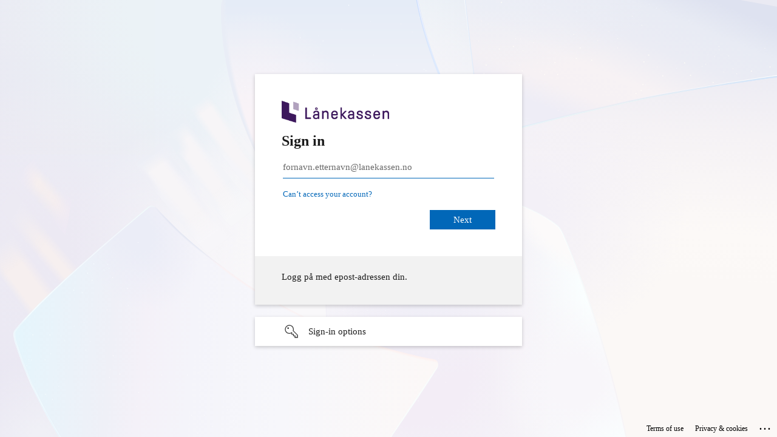

--- FILE ---
content_type: text/html; charset=UTF-8
request_url: https://login.dfo.no/?idp=lanekassen&service=kpn
body_size: 73211
content:
<!DOCTYPE html><html lang="en"><head><link rel="shortcut icon" type="image/svg+xml" href="https://login.dfo.no/_next/static/favicon.svg"/><style>body { margin: 0 } /* custom! */</style><meta charSet="utf-8" class="next-head"/><title class="next-head">DFØ-ID | Login </title><meta name="viewport" content="initial-scale=1.0, width=device-width" class="next-head"/><link rel="preload" href="https://login.dfo.no/_next/static/TVYB6JJn5R52Zn1BhrtWC/pages/login.js" as="script"/><link rel="preload" href="https://login.dfo.no/_next/static/TVYB6JJn5R52Zn1BhrtWC/pages/_app.js" as="script"/><link rel="preload" href="https://login.dfo.no/_next/static/runtime/webpack-8ed9452df514b4d17d80.js" as="script"/><link rel="preload" href="https://login.dfo.no/_next/static/chunks/commons.503ea12bd2da5dfe83a4.js" as="script"/><link rel="preload" href="https://login.dfo.no/_next/static/chunks/styles.4ce3157868b0629c0b63.js" as="script"/><link rel="preload" href="https://login.dfo.no/_next/static/runtime/main-524a46417028bbf3b1dc.js" as="script"/><link rel="stylesheet" href="https://login.dfo.no/_next/static/css/commons.01241f86.chunk.css"/><link rel="stylesheet" href="https://login.dfo.no/_next/static/css/styles.7fd7323d.chunk.css"/></head><body class="custom_class"><script>       if (window) {         window.language = localStorage.getItem('lang') || "en";         window.otp_method_type = "@OTP_METHOD_TYPE@";         window.fido2RelyingParties = "@FIDO2_RELYING_PARTIES@";         window.errorMsg = "";        window.username = "";        window.usernameAt = "@USERNAME@";        window.errorMessage = "@ERROR_MESSAGE@";        window.expireSecs = "@EXPIRE_SECS@";        window.token = "d65fd200-fadc-11f0-86c2-d32b7c8d6011";         window.iv_groups = "@IV_GROUPS@";         window.email = "@EMAIL@";         window.firstName = "@FIRSTNAME@";         window.surname = "@SURNAME@";         window.action = "@ACTION@";         window.otphint = "@OTP_HINT@";         window.otp_login_disabled = "@OTP_LOGIN_DISABLED@";         window.display_reselect_button = "@DISPLAY_RESELECT_BUTTON@";         window.mapping_rule_data = "@MAPPING_RULE_DATA@";         window.recaptchasitekey = "@RECAPTCHASITEKEY@";         window.method = "GET";         window.url = "https://login.dfo.no/?idp=lanekassen&service=kpn";         window.errorCode = "";         window.errorCodeAAC = "@ERROR_CODE@";         window.errorText = "";         window.errorUrl = "";         window.reqAddr = "@REQ_ADDR@";         window.timestamp = "@TIMESTAMP@";         window.exceptionMsg = "@EXCEPTION_MSG@";         window.exceptionStack = "@EXCEPTION_STACK@";         window.https_base = "https://login.dfo.no:443";         window.isam_location = "";         window.referer = "none";         window.tokenUsername ="@TOKEN:UserName@";         window.tokenPartnerID ="@TOKEN:PartnerID@";         window.authenticationMethod = "@AZN_CRED_AUTH_METHOD@";         window.MFAlabels = '@LABELS@';         window.phone = '@PHONE@';         window.redirectUrl = '@REDIRECT_URL@';         window.customerCode = '@CUSTOMER_CODE@';       }     </script><div id="__next"><div class="main"><header class="dfo-header"><div class="container container--flex"><div class="dfo-header__wrapper"><div class="dfo-header__wrapper__inner"><div class="dfo-header__logo-wrapper"><svg viewBox="0 0 642 69" fill="none" xmlns="http://www.w3.org/2000/svg" title="Logo: The Norwegian Agency for Public and Financial Management"><path d="M140.5 23.5V4.2H134V1.8h15.8v2.3h-6.5v19.3h-2.8v.1z" fill="#012A4C"></path><path d="M143.4 23.6h-3V4.3h-6.5V1.7h16v2.5h-6.5v19.4zm-2.8-.2h2.6V4.1h6.5V1.9h-15.6V4h6.5v19.4zM153.4 23.5V0h2.7v6.4l-.1 3.3c.8-.7 1.6-1.3 2.4-1.9.8-.5 1.8-.8 2.9-.8 1.7 0 2.9.5 3.7 1.6.8 1.1 1.2 2.6 1.2 4.7v10.2h-2.7v-9.8c0-1.5-.2-2.6-.7-3.3-.5-.7-1.3-1-2.3-1-.8 0-1.6.2-2.2.6-.6.4-1.4 1-2.2 1.8v11.6h-2.7v.1z" fill="#012A4C"></path><path d="M166.3 23.6h-2.9v-9.9c0-1.5-.2-2.6-.7-3.2-.5-.6-1.2-1-2.2-1-.8 0-1.5.2-2.2.6-.6.4-1.3 1-2.1 1.8v11.7h-2.9V-.1h2.9v6.5l-.1 3.1c.7-.7 1.5-1.2 2.2-1.7.8-.5 1.9-.8 3-.8 1.7 0 3 .5 3.8 1.6.8 1.1 1.2 2.7 1.2 4.7v10.3zm-2.7-.2h2.5V13.3c0-2-.4-3.6-1.2-4.6-.8-1-2-1.5-3.6-1.5-1.1 0-2.1.3-2.9.8-.8.5-1.6 1.1-2.4 1.9l-.2.2.1-3.5V.1h-2.5v23.3h2.5V11.8c.8-.8 1.6-1.4 2.2-1.9.7-.4 1.4-.6 2.3-.6 1.1 0 1.9.4 2.4 1 .5.7.7 1.8.7 3.3v9.8h.1zM177.8 23.9c-1.1 0-2.1-.2-3-.6-.9-.4-1.7-.9-2.4-1.6-.7-.7-1.2-1.6-1.6-2.6-.4-1-.6-2.2-.6-3.5 0-1.3.2-2.5.6-3.5.4-1 .9-1.9 1.6-2.7.7-.8 1.4-1.3 2.3-1.7.9-.4 1.7-.6 2.7-.6 1 0 1.9.2 2.7.5.8.4 1.5.9 2 1.5.5.7 1 1.5 1.2 2.4.3.9.4 2 .4 3.1v.8c0 .3 0 .5-.1.7h-10.8c.1 1.7.6 3.1 1.6 4.1 1 1 2.2 1.5 3.7 1.5.8 0 1.5-.1 2.1-.3.6-.2 1.3-.5 1.9-.9l1 1.8c-.7.4-1.5.8-2.3 1.2-.9.2-1.9.4-3 .4zm-5.1-9.7h8.6c0-1.6-.3-2.9-1-3.7-.7-.8-1.7-1.3-2.9-1.3-.6 0-1.1.1-1.6.3-.5.2-1 .5-1.4 1-.4.4-.8 1-1 1.6-.4.6-.6 1.3-.7 2.1z" fill="#012A4C"></path><path d="M177.8 24c-1.1 0-2.1-.2-3.1-.6-.9-.4-1.8-.9-2.5-1.7-.7-.7-1.3-1.6-1.7-2.7-.4-1-.6-2.2-.6-3.6 0-1.3.2-2.5.6-3.6.4-1.1 1-2 1.6-2.7.7-.7 1.5-1.3 2.3-1.7.9-.4 1.8-.6 2.7-.6 1 0 1.9.2 2.8.5.8.4 1.5.9 2.1 1.5.5.7 1 1.5 1.3 2.4.3.9.4 2 .4 3.1v.8c0 .3 0 .5-.1.7v.1h-10.8c.1 1.6.6 2.9 1.6 3.9.9 1 2.2 1.5 3.7 1.5.8 0 1.5-.1 2.1-.3.6-.2 1.3-.5 1.8-.9l.1-.1 1.1 2h-.1c-.7.4-1.5.8-2.4 1.2-.8.6-1.8.8-2.9.8zm-.5-16.8c-.9 0-1.8.2-2.6.6-.8.4-1.6.9-2.3 1.6-.7.7-1.2 1.6-1.6 2.6-.4 1-.6 2.2-.6 3.5 0 1.3.2 2.5.6 3.5.4 1 .9 1.9 1.6 2.6.7.7 1.5 1.2 2.4 1.6.9.4 1.9.6 3 .6s2.1-.2 2.9-.5c.8-.3 1.6-.7 2.2-1.1l-.9-1.6c-.6.4-1.2.6-1.8.9-.7.2-1.4.4-2.2.4-1.6 0-2.8-.5-3.8-1.5s-1.5-2.4-1.6-4.1v-.1h10.8c0-.2.1-.4.1-.6v-.8c0-1.1-.1-2.2-.4-3.1-.3-.9-.7-1.7-1.2-2.3-.5-.6-1.2-1.1-2-1.5-.7-.6-1.6-.7-2.6-.7zm4.1 7.1h-8.8v-.1c.1-.8.3-1.5.6-2.1.3-.6.6-1.2 1.1-1.6.4-.4.9-.8 1.4-1 .5-.2 1.1-.3 1.7-.3 1.3 0 2.3.4 3 1.3.7.9 1.1 2.1 1.1 3.8h-.1zm-8.6-.2h8.4c0-1.5-.4-2.7-1-3.5-.7-.8-1.6-1.2-2.8-1.2-.6 0-1.1.1-1.6.3-.5.2-1 .5-1.4 1-.4.4-.8.9-1 1.5-.3.5-.5 1.2-.6 1.9zM194.4 23.5V1.8h2.8l7.8 13.6 2.3 4.5h.1c-.1-1.1-.1-2.2-.2-3.4-.1-1.2-.1-2.3-.1-3.5V1.8h2.6v21.6h-2.8L199 9.8l-2.3-4.5h-.1c.1 1.1.2 2.2.2 3.3.1 1.1.1 2.3.1 3.4v11.3h-2.5v.2z" fill="#012A4C"></path><path d="M209.9 23.6h-3v-.1L199 9.9l-2.3-4.3c.1 1 .2 2 .2 3.2.1 1.1.1 2.3.1 3.4v11.4h-2.8V1.7h3v.1l7.8 13.6 2.3 4.4c-.1-1-.1-2.1-.2-3.2-.1-1.2-.1-2.3-.1-3.5V1.7h2.8v21.9h.1zm-2.9-.2h2.7V1.9h-2.4V13c0 1.1 0 2.3.1 3.5.1 1.2.1 2.3.2 3.4v.1h-.3v-.1l-2.3-4.5-7.8-13.5h-2.7v21.4h2.4V12.2c0-1.1 0-2.3-.1-3.4-.1-1.2-.2-2.3-.2-3.3v-.1h.3v.1l2.3 4.5 7.8 13.4zM221.6 23.9c-1 0-1.9-.2-2.8-.6-.9-.4-1.7-.9-2.4-1.6-.7-.7-1.2-1.6-1.6-2.6-.4-1-.6-2.2-.6-3.5 0-1.3.2-2.5.6-3.6.4-1 1-1.9 1.6-2.7.6-.8 1.5-1.3 2.4-1.6.9-.4 1.8-.6 2.8-.6 1 0 1.9.2 2.8.6.9.4 1.7.9 2.4 1.6.7.7 1.2 1.6 1.6 2.7.4 1 .6 2.2.6 3.6 0 1.3-.2 2.5-.6 3.5-.4 1-1 1.9-1.6 2.6-.7.7-1.5 1.3-2.4 1.6-.8.4-1.8.6-2.8.6zm0-2.3c.7 0 1.3-.1 1.9-.4.6-.3 1.1-.7 1.5-1.3.4-.5.7-1.2.9-1.9.2-.7.3-1.6.3-2.5 0-.9-.1-1.8-.3-2.5-.2-.8-.5-1.4-.9-2-.4-.5-.9-1-1.5-1.3-.6-.3-1.2-.4-1.9-.4s-1.3.1-1.9.4c-.6.3-1.1.7-1.5 1.3-.4.6-.7 1.2-.9 2-.2.8-.3 1.6-.3 2.5 0 .9.1 1.8.3 2.5.2.7.5 1.4.9 1.9s.9 1 1.5 1.3c.6.3 1.2.4 1.9.4z" fill="#012A4C"></path><path d="M221.6 24c-1 0-2-.2-2.9-.6-.9-.4-1.7-.9-2.4-1.7-.7-.7-1.2-1.6-1.7-2.7-.4-1-.6-2.3-.6-3.6 0-1.4.2-2.6.6-3.6.4-1.1 1-2 1.7-2.7.7-.7 1.5-1.3 2.4-1.7.9-.4 1.9-.6 2.9-.6s2 .2 2.9.6c.9.4 1.7.9 2.4 1.7.7.8 1.2 1.6 1.7 2.7.4 1.1.6 2.3.6 3.6 0 1.3-.2 2.5-.6 3.6-.4 1.1-1 2-1.7 2.7-.7.7-1.5 1.3-2.4 1.7-.9.4-1.9.6-2.9.6zm0-16.8c-1 0-1.9.2-2.8.6-.9.4-1.7.9-2.3 1.6-.7.7-1.2 1.6-1.6 2.6-.4 1-.6 2.2-.6 3.5 0 1.3.2 2.5.6 3.5.4 1 .9 1.9 1.6 2.6.7.7 1.5 1.2 2.3 1.6.9.4 1.8.6 2.8.6 1 0 1.9-.2 2.8-.6.9-.4 1.7-.9 2.3-1.6.7-.7 1.2-1.6 1.6-2.6.4-1 .6-2.2.6-3.5 0-1.3-.2-2.5-.6-3.5-.4-1-.9-1.9-1.6-2.6-.7-.7-1.5-1.3-2.3-1.6-.9-.5-1.8-.6-2.8-.6zm0 14.5c-.7 0-1.3-.2-1.9-.5-.6-.3-1.1-.7-1.5-1.3-.4-.5-.7-1.2-1-2-.2-.8-.3-1.6-.3-2.5 0-.9.1-1.8.3-2.6.2-.8.5-1.4 1-2 .4-.6.9-1 1.5-1.3.6-.3 1.2-.5 1.9-.5s1.3.2 1.9.5c.6.3 1.1.7 1.5 1.3.4.6.7 1.2 1 2 .2.8.3 1.6.3 2.6 0 .9-.1 1.8-.3 2.5-.2.8-.5 1.4-1 2-.4.5-.9 1-1.5 1.3-.5.4-1.2.5-1.9.5zm0-12.3c-.7 0-1.3.1-1.8.4-.6.3-1 .7-1.4 1.2-.4.5-.7 1.2-.9 1.9-.2.7-.3 1.6-.3 2.5 0 .9.1 1.7.3 2.5.2.7.5 1.4.9 1.9s.9.9 1.4 1.2c.6.3 1.2.4 1.8.4.7 0 1.3-.1 1.8-.4.6-.3 1-.7 1.4-1.2.4-.5.7-1.2.9-1.9.2-.7.3-1.6.3-2.5 0-.9-.1-1.7-.3-2.5-.2-.7-.5-1.4-.9-1.9s-.9-1-1.4-1.2c-.5-.2-1.1-.4-1.8-.4zM233.2 23.5v-16h2.2l.2 2.9h.1c.5-1 1.2-1.8 2-2.4.8-.6 1.6-.9 2.6-.9.6 0 1.2.1 1.7.3l-.5 2.4c-.3-.1-.5-.2-.7-.2-.2 0-.5-.1-.8-.1-.7 0-1.4.3-2.1.8-.7.6-1.4 1.5-1.9 2.9v10.3h-2.8z" fill="#012A4C"></path><path d="M236 23.6h-2.9V7.4h2.4l.2 2.8c.5-1 1.2-1.7 1.9-2.3.8-.6 1.7-.9 2.6-.9.6 0 1.2.1 1.8.3h.1l-.6 2.6h-.1c-.3-.1-.5-.2-.7-.2-.2 0-.5-.1-.8-.1-.7 0-1.4.3-2.1.8-.7.5-1.4 1.5-1.9 2.8v10.4h.1zm-2.7-.2h2.5V13.2c.6-1.4 1.2-2.4 2-2.9.8-.6 1.5-.8 2.2-.8.3 0 .6 0 .8.1.2 0 .4.1.6.2l.5-2.2c-.5-.2-1-.3-1.6-.3-.9 0-1.7.3-2.5.9-.8.6-1.4 1.4-2 2.4v.1h-.3l-.2-2.9h-2.1v15.6h.1zM247.8 23.5l-4.5-16h2.8l2.4 9.3c.2.8.3 1.5.5 2.2.2.7.3 1.5.5 2.2h.1c.2-.7.4-1.5.5-2.2.2-.7.4-1.5.6-2.2l2.5-9.3h2.6l2.5 9.3c.2.8.4 1.5.6 2.2.2.7.4 1.5.5 2.2h.1c.2-.7.3-1.5.5-2.2.2-.7.3-1.5.5-2.2l2.3-9.3h2.6l-4.3 16h-3.3l-2.3-8.6c-.2-.8-.4-1.5-.5-2.3-.2-.7-.3-1.5-.5-2.3h-.1c-.2.8-.4 1.6-.5 2.4-.2.8-.4 1.5-.6 2.3l-2.2 8.6h-3.3v-.1z" fill="#012A4C"></path><path d="M261.2 23.6h-3.5v-.1l-2.3-8.6c-.2-.8-.4-1.5-.5-2.3-.2-.7-.3-1.4-.5-2.2-.2.8-.3 1.5-.5 2.2-.2.8-.4 1.5-.6 2.3l-2.3 8.7h-3.3v-.1l-4.5-16.2h3v.1l2.4 9.3c.2.8.3 1.5.5 2.2.1.7.3 1.4.4 2.1.2-.7.3-1.4.5-2.1.2-.7.4-1.5.6-2.2l2.5-9.3h2.8l2.7 10.2.4 1.4c.2.7.3 1.4.5 2.1.2-.7.3-1.4.5-2.1.2-.7.3-1.5.5-2.2l2.4-9.4h2.8l-4.5 16.2zm-3.3-.2h3.1l4.2-15.8h-2.4l-2.3 9.2c-.2.8-.3 1.5-.5 2.2-.2.7-.3 1.5-.5 2.2v.1h-.3v-.1c-.2-.7-.4-1.5-.5-2.2l-.6-2.2-2.5-9.2h-2.5l-2.5 9.2c-.2.8-.4 1.5-.6 2.2-.2.7-.4 1.5-.5 2.2v.1h-.3v-.1c-.2-.7-.3-1.5-.5-2.2-.1-.7-.3-1.4-.5-2.2L246 7.6h-2.6l4.4 15.8h3l2.2-8.5c.2-.8.4-1.5.6-2.3.2-.7.3-1.5.5-2.4v-.1h.3v.1c.2.8.4 1.6.5 2.3.2.7.3 1.5.5 2.3l2.5 8.6zM275.2 23.9c-1.1 0-2.1-.2-3-.6-.9-.4-1.7-.9-2.4-1.6-.7-.7-1.2-1.6-1.6-2.6-.4-1-.6-2.2-.6-3.5 0-1.3.2-2.5.6-3.5.4-1 .9-1.9 1.6-2.7.7-.8 1.4-1.3 2.3-1.7.9-.4 1.7-.6 2.7-.6 1 0 1.9.2 2.7.5.8.4 1.5.9 2 1.5.5.7 1 1.5 1.2 2.4.3.9.4 2 .4 3.1v.8c0 .3 0 .5-.1.7h-10.8c.1 1.7.6 3.1 1.6 4.1 1 1 2.2 1.5 3.7 1.5.8 0 1.5-.1 2.1-.3.6-.2 1.3-.5 1.9-.9l1 1.8c-.7.4-1.5.8-2.3 1.2-.9.2-1.9.4-3 .4zm-5-9.7h8.6c0-1.6-.3-2.9-1-3.7-.7-.8-1.7-1.3-2.9-1.3-.6 0-1.1.1-1.6.3-.5.2-1 .5-1.4 1-.4.4-.8 1-1 1.6-.5.6-.6 1.3-.7 2.1z" fill="#012A4C"></path><path d="M275.2 24c-1.1 0-2.1-.2-3.1-.6-.9-.4-1.8-.9-2.5-1.7-.7-.7-1.3-1.6-1.7-2.7-.4-1-.6-2.2-.6-3.6 0-1.3.2-2.5.6-3.6.4-1.1 1-2 1.6-2.7.7-.7 1.5-1.3 2.3-1.7.9-.4 1.8-.6 2.7-.6 1 0 1.9.2 2.8.5.8.4 1.5.9 2.1 1.5.5.7 1 1.5 1.3 2.4.3.9.4 2 .4 3.1v.8c0 .3 0 .5-.1.7v.1h-10.8c.1 1.6.6 2.9 1.6 3.9.9 1 2.2 1.5 3.7 1.5.8 0 1.5-.1 2.1-.3.6-.2 1.3-.5 1.8-.9l.1-.1 1.1 2h-.1c-.7.4-1.5.8-2.4 1.2-.8.6-1.8.8-2.9.8zm-.5-16.8c-.9 0-1.8.2-2.6.6-.8.4-1.6.9-2.3 1.6-.7.7-1.2 1.6-1.6 2.6-.4 1-.6 2.2-.6 3.5 0 1.3.2 2.5.6 3.5.4 1 .9 1.9 1.6 2.6.7.7 1.5 1.2 2.4 1.6.9.4 1.9.6 3 .6s2.1-.2 2.9-.5c.8-.3 1.6-.7 2.2-1.1l-.9-1.6c-.6.4-1.2.6-1.8.9-.7.2-1.4.4-2.2.4-1.6 0-2.8-.5-3.8-1.5s-1.5-2.4-1.6-4.1v-.1h10.8c0-.2.1-.4.1-.6v-.8c0-1.1-.1-2.2-.4-3.1-.3-.9-.7-1.7-1.2-2.3-.5-.6-1.2-1.1-2-1.5-.7-.6-1.6-.7-2.6-.7zm4.1 7.1H270v-.1c.1-.8.3-1.5.6-2.1.3-.6.6-1.2 1.1-1.6.4-.4.9-.8 1.4-1 .5-.2 1.1-.3 1.7-.3 1.3 0 2.3.4 3 1.3.7.9 1.1 2.1 1.1 3.8h-.1zm-8.5-.2h8.4c0-1.5-.4-2.7-1-3.5-.7-.8-1.6-1.2-2.8-1.2-.6 0-1.1.1-1.6.3-.5.2-1 .5-1.4 1-.4.4-.8.9-1 1.5-.4.5-.5 1.2-.6 1.9zM290.1 30.9c-1 0-1.9-.1-2.7-.3-.8-.2-1.5-.5-2.1-.8-.6-.4-1-.8-1.4-1.4-.3-.5-.5-1.1-.5-1.8s.2-1.3.6-1.9c.4-.6 1-1.2 1.7-1.7v-.1c-.4-.2-.7-.6-1-1-.3-.4-.4-1-.4-1.6 0-.7.2-1.3.6-1.8.4-.5.8-.9 1.2-1.2v-.1c-.5-.4-1-1-1.4-1.8-.4-.7-.6-1.6-.6-2.6 0-.9.2-1.7.5-2.4s.8-1.3 1.3-1.8 1.2-.9 1.9-1.1c.7-.3 1.5-.4 2.3-.4.4 0 .9 0 1.2.1.3.1.7.2 1 .3h5.6v2.1h-3.3c.4.4.7.8.9 1.4.3.6.4 1.2.4 1.9 0 .9-.2 1.6-.5 2.3-.3.7-.7 1.3-1.3 1.7-.5.5-1.2.8-1.9 1.1-.7.3-1.5.4-2.3.4-.4 0-.8 0-1.2-.1-.4-.1-.8-.2-1.2-.4-.3.2-.5.5-.7.8-.2.3-.3.7-.3 1.1 0 .5.2.9.6 1.3.4.3 1.1.5 2.2.5h3.1c1.9 0 3.3.3 4.2.9.9.6 1.4 1.6 1.4 2.9 0 .7-.2 1.5-.6 2.1-.4.7-.9 1.3-1.6 1.8-.7.5-1.6.9-2.6 1.2-.7.2-1.8.4-3.1.4zm.4-1.9c.8 0 1.5-.1 2.1-.3.6-.2 1.2-.4 1.6-.7.4-.3.8-.6 1-1 .2-.4.4-.8.4-1.2 0-.7-.3-1.3-.8-1.6-.6-.3-1.4-.4-2.4-.4h-3.8c-.4 0-.7-.1-1.1-.2-.6.4-1 .9-1.3 1.3-.3.5-.4.9-.4 1.4 0 .9.4 1.5 1.2 2 .9.5 2 .7 3.5.7zm-.4-12.4c.5 0 .9-.1 1.3-.3.4-.2.8-.4 1.1-.8.3-.3.6-.7.7-1.2.2-.5.3-1 .3-1.6 0-1.2-.3-2.1-1-2.8-.7-.6-1.5-1-2.4-1-.9 0-1.7.3-2.4 1s-1 1.6-1 2.8c0 .6.1 1.1.3 1.6.2.5.4.9.7 1.2.3.3.7.6 1.1.8.4.2.8.3 1.3.3z" fill="#012A4C"></path><path d="M290.1 31c-1 0-1.9-.1-2.7-.3-.8-.2-1.5-.5-2.1-.9-.6-.4-1.1-.8-1.4-1.4-.3-.5-.5-1.2-.5-1.9s.2-1.4.6-2c.4-.6 1-1.2 1.7-1.7-.4-.2-.7-.6-1-1-.3-.4-.4-1-.4-1.7s.2-1.3.6-1.8c.4-.5.8-.9 1.2-1.2-.5-.4-1-1-1.4-1.8-.4-.7-.7-1.6-.7-2.6 0-.9.2-1.7.5-2.4s.8-1.3 1.3-1.8c.6-.5 1.2-.9 2-1.2.7-.3 1.5-.4 2.4-.4.4 0 .9 0 1.3.1s.7.2 1 .3h5.7v2.3H295c.3.4.6.8.8 1.3.3.6.4 1.2.4 1.9 0 .9-.2 1.7-.5 2.4s-.7 1.3-1.3 1.8c-.5.5-1.2.9-1.9 1.1-.7.3-1.5.4-2.3.4-.4 0-.8-.1-1.2-.2-.4-.1-.8-.2-1.1-.4-.3.2-.5.5-.7.7-.2.3-.3.6-.3 1.1 0 .5.2.9.6 1.2.4.3 1.1.5 2.2.5h3.1c1.9 0 3.3.3 4.3.9 1 .6 1.4 1.6 1.4 3 0 .8-.2 1.5-.6 2.2-.4.7-.9 1.3-1.6 1.8-.7.5-1.6.9-2.6 1.2-1.2.3-2.3.5-3.6.5zm0-23.8c-.8 0-1.6.1-2.3.4-.7.3-1.4.6-1.9 1.1-.5.5-1 1.1-1.3 1.8-.3.7-.5 1.5-.5 2.3 0 .9.2 1.8.6 2.5.4.7.9 1.3 1.4 1.7v.2c-.4.3-.8.7-1.2 1.2-.4.5-.5 1.1-.5 1.7 0 .6.1 1.1.4 1.5.3.4.6.7 1 1v.4c-.7.5-1.3 1.1-1.7 1.7-.4.6-.6 1.2-.6 1.9s.2 1.3.5 1.8.8 1 1.3 1.3c.6.4 1.3.6 2.1.8.8.2 1.7.3 2.7.3 1.2 0 2.4-.1 3.4-.4 1-.3 1.8-.7 2.5-1.2s1.2-1.1 1.6-1.7c.4-.7.5-1.4.5-2.1 0-1.3-.5-2.3-1.4-2.8-.9-.6-2.3-.9-4.2-.9h-3.1c-1.1 0-1.9-.2-2.3-.5-.4-.3-.6-.8-.6-1.3s.1-.8.3-1.2c.2-.3.5-.6.7-.8h.1c.4.2.8.3 1.2.4.4.1.8.1 1.2.1.8 0 1.6-.1 2.3-.4.7-.3 1.3-.6 1.8-1.1.5-.5.9-1 1.2-1.7.3-.7.5-1.4.5-2.3 0-.7-.1-1.3-.4-1.8-.2-.6-.6-1-.9-1.4l-.2-.2h3.4V7.6h-5.5c-.3-.1-.6-.2-1-.3-.3-.1-.7-.1-1.1-.1zm.4 21.9c-1.5 0-2.6-.3-3.5-.8-.9-.5-1.3-1.2-1.3-2.1 0-.5.1-1 .4-1.4.3-.5.7-.9 1.3-1.4.3.1.7.2 1.1.2h3.8c1.1 0 1.9.1 2.5.4.6.3.9.9.9 1.6 0 .4-.1.9-.4 1.3-.2.4-.6.8-1.1 1.1-.4.3-1 .6-1.6.7-.6.3-1.3.4-2.1.4zm-3-5.5c-.5.4-.9.8-1.2 1.3-.3.4-.4.9-.4 1.3 0 .8.4 1.5 1.2 2 .8.5 1.9.7 3.4.7.8 0 1.5-.1 2.1-.3.6-.2 1.1-.4 1.6-.7.4-.3.8-.6 1-1 .2-.4.3-.8.3-1.2 0-.7-.3-1.2-.8-1.5-.5-.3-1.3-.4-2.4-.4h-2.8c-.3 0-.7 0-1-.1-.3.1-.6 0-1-.1zm2.6-6.9c-.5 0-.9-.1-1.3-.3-.4-.2-.8-.4-1.1-.8-.3-.3-.6-.8-.8-1.2-.2-.5-.3-1-.3-1.6 0-1.2.3-2.2 1-2.8.7-.7 1.5-1 2.5-1s1.8.3 2.5 1 1 1.6 1 2.8c0 .6-.1 1.2-.3 1.6-.2.5-.4.9-.8 1.2-.3.3-.7.6-1.1.8-.4.2-.8.3-1.3.3zm0-7.6c-.9 0-1.7.3-2.3.9-.6.6-1 1.5-1 2.7 0 .6.1 1.1.3 1.6.2.5.4.9.7 1.2.3.3.7.6 1.1.7.8.3 1.7.3 2.5 0 .4-.2.7-.4 1.1-.7.3-.3.5-.7.7-1.2.2-.5.3-1 .3-1.6 0-1.2-.3-2.1-1-2.7-.7-.5-1.5-.9-2.4-.9zM302.6 4.2c-.5 0-1-.2-1.3-.5-.4-.3-.5-.7-.5-1.3 0-.5.2-1 .5-1.3.4-.3.8-.5 1.3-.5s1 .2 1.3.5c.4.3.5.7.5 1.3 0 .5-.2.9-.5 1.3-.3.3-.7.5-1.3.5zm-1.3 19.3v-16h2.7v16h-2.7z" fill="#012A4C"></path><path d="M304.1 23.6h-2.9V7.4h2.9v16.2zm-2.7-.2h2.5V7.6h-2.5v15.8zm1.2-19.1c-.6 0-1-.2-1.4-.5-.4-.3-.6-.8-.6-1.3 0-.6.2-1 .6-1.3.4-.3.9-.5 1.4-.5.6 0 1 .2 1.4.5.4.3.6.8.6 1.3s-.2 1-.6 1.3c-.3.3-.8.5-1.4.5zm0-3.5c-.5 0-.9.2-1.3.5-.3.3-.5.7-.5 1.2s.2.9.5 1.2c.3.3.8.5 1.3.5s.9-.2 1.3-.5c.3-.3.5-.7.5-1.2s-.2-.9-.5-1.2c-.3-.4-.8-.5-1.3-.5zM313 23.9c-1.3 0-2.5-.4-3.3-1.2-.9-.8-1.3-1.9-1.3-3.4 0-1.8.8-3.1 2.3-4 1.6-.9 4.1-1.6 7.5-2 0-.5 0-1-.1-1.5s-.3-.9-.5-1.3-.6-.7-1-.9c-.4-.2-1-.3-1.6-.3-.9 0-1.8.2-2.6.5-.8.4-1.5.7-2.2 1.2L309 9.1c.7-.5 1.7-1 2.7-1.4 1.1-.5 2.3-.7 3.6-.7 2 0 3.4.6 4.3 1.8.9 1.2 1.3 2.8 1.3 4.8v9.8h-2.2l-.2-1.9h-.1c-.8.6-1.6 1.2-2.5 1.6-.9.6-1.9.8-2.9.8zm.8-2.2c.8 0 1.5-.2 2.2-.5.7-.4 1.4-.9 2.2-1.6v-4.5c-1.3.2-2.5.4-3.4.6-.9.2-1.7.5-2.2.9-.6.3-1 .7-1.2 1.1-.3.4-.4.9-.4 1.4 0 .9.3 1.6.8 2 .5.4 1.2.6 2 .6z" fill="#012A4C"></path><path d="M313 24c-1.4 0-2.5-.4-3.4-1.2-.9-.8-1.4-2-1.4-3.4 0-1.8.8-3.2 2.4-4.1 1.6-.9 4.1-1.6 7.4-2 0-.5-.1-.9-.1-1.4-.1-.5-.3-.9-.5-1.3s-.6-.7-1-.9c-.4-.2-.9-.3-1.6-.3-.9 0-1.8.2-2.6.5s-1.5.7-2.2 1.2l-.1.1-1.2-2.1.1-.1c.7-.5 1.7-1 2.8-1.4 1.1-.5 2.3-.7 3.6-.7 2 0 3.4.6 4.3 1.8.9 1.2 1.3 2.8 1.3 4.9v9.9h-2.4l-.2-1.9c-.8.6-1.6 1.2-2.4 1.6-.8.6-1.8.8-2.8.8zm1.9-14.8c.7 0 1.2.1 1.7.4.4.2.8.6 1 .9.2.4.4.8.5 1.3.1.5.2 1 .2 1.5v.1h-.1c-3.4.4-5.9 1-7.5 1.9-1.5.9-2.3 2.2-2.3 4 0 1.4.4 2.5 1.3 3.3.9.8 2 1.2 3.3 1.2 1 0 1.9-.2 2.8-.7.9-.4 1.7-1 2.5-1.6h.2l.2 1.9h2.1v-9.7c0-2-.4-3.6-1.3-4.7-.9-1.2-2.3-1.8-4.2-1.8-1.3 0-2.5.2-3.5.7-1 .4-1.9.9-2.6 1.3l1 1.7c.6-.4 1.3-.8 2.1-1.1.7-.4 1.6-.6 2.6-.6zm-1.1 12.6c-.8 0-1.5-.2-2.1-.6-.6-.4-.9-1.1-.9-2.1 0-.5.1-1 .4-1.5.3-.4.7-.8 1.3-1.2.6-.3 1.3-.6 2.2-.9.9-.2 2-.5 3.4-.6h.1v4.6c-.8.7-1.5 1.2-2.2 1.6-.7.5-1.4.7-2.2.7zm4.3-6.6c-1.3.2-2.4.4-3.3.6-.9.2-1.6.5-2.2.8-.5.3-.9.7-1.2 1.1-.2.4-.4.9-.4 1.4 0 .9.3 1.5.8 1.9.5.4 1.2.6 2 .6.7 0 1.5-.2 2.1-.5.7-.4 1.4-.9 2.1-1.6v-4.3h.1zM325.9 23.5v-16h2.2l.2 2.3h.1c.8-.8 1.6-1.4 2.4-1.9.8-.5 1.8-.8 3-.8 1.7 0 2.9.5 3.7 1.6.8 1.1 1.2 2.6 1.2 4.7v10.2H336v-9.8c0-1.5-.2-2.6-.7-3.3-.5-.7-1.3-1-2.3-1-.8 0-1.6.2-2.2.6-.6.4-1.4 1-2.2 1.8v11.6h-2.7z" fill="#012A4C"></path><path d="M338.8 23.6h-2.9v-9.9c0-1.5-.2-2.6-.7-3.2-.5-.6-1.2-1-2.2-1-.8 0-1.5.2-2.2.6-.6.4-1.3 1-2.1 1.8v11.7h-2.9V7.4h2.4l.2 2.3c.8-.7 1.6-1.4 2.4-1.9.9-.5 1.9-.8 3-.8 1.7 0 3 .5 3.8 1.6.8 1.1 1.2 2.7 1.2 4.7v10.3zm-2.7-.2h2.5V13.3c0-2-.4-3.6-1.2-4.6-.8-1-2-1.5-3.6-1.5-1.1 0-2.1.3-2.9.8-.8.5-1.6 1.2-2.4 1.9h-.2l-.3-2.3h-2v15.8h2.5V11.8c.8-.8 1.6-1.4 2.2-1.9.7-.4 1.4-.6 2.3-.6 1.1 0 1.9.4 2.4 1 .5.7.7 1.8.7 3.3v9.8zM347.8 23.5l7.3-21.6h3.1l7.3 21.6h-2.9l-2-6.6h-7.9l-2.1 6.6h-2.8zm6.6-12.1l-1 3.3h6.5l-1-3.3c-.4-1.2-.8-2.4-1.1-3.6-.4-1.2-.7-2.4-1.1-3.7h-.1c-.3 1.3-.7 2.5-1 3.7l-1.2 3.6z" fill="#012A4C"></path><path d="M365.7 23.6h-3.1v-.1l-2-6.5h-7.7l-2.1 6.6h-3v-.1L355 1.7h3.2v.1l7.5 21.8zm-3-.2h2.7L358.1 2h-3l-7.3 21.4h2.6l2.1-6.6h8v.1l2.2 6.5zm-2.7-8.6h-6.8l1.1-3.4c.4-1.2.8-2.4 1.1-3.6.3-1.2.7-2.4 1-3.7V4h.3v.1c.4 1.3.7 2.5 1.1 3.7.3 1.2.7 2.4 1.1 3.6l1.1 3.4zm-6.5-.2h6.2l-1-3.2c-.4-1.2-.8-2.4-1.1-3.6-.3-1.1-.7-2.3-1-3.6-.3 1.2-.7 2.4-1 3.6-.4 1.2-.7 2.4-1.1 3.6l-1 3.2zM373.7 30.9c-1 0-1.9-.1-2.7-.3-.8-.2-1.5-.5-2.1-.8-.6-.4-1-.8-1.4-1.4-.3-.5-.5-1.1-.5-1.8s.2-1.3.6-1.9c.4-.6 1-1.2 1.7-1.7v-.1c-.4-.2-.7-.6-1-1-.3-.4-.4-1-.4-1.6 0-.7.2-1.3.6-1.8.4-.5.8-.9 1.2-1.2v-.1c-.5-.4-1-1-1.4-1.8-.4-.7-.6-1.6-.6-2.6 0-.9.2-1.7.5-2.4s.8-1.3 1.3-1.8 1.2-.9 1.9-1.1c.7-.3 1.5-.4 2.3-.4.4 0 .9 0 1.2.1.3.1.7.2 1 .3h5.6v2.1h-3.3c.4.4.7.8.9 1.4.3.6.4 1.2.4 1.9 0 .9-.2 1.6-.5 2.3-.3.7-.7 1.3-1.3 1.7-.5.5-1.2.8-1.9 1.1-.7.3-1.5.4-2.3.4-.4 0-.8 0-1.2-.1-.4-.1-.8-.2-1.2-.4-.3.2-.5.5-.7.8-.2.3-.3.7-.3 1.1 0 .5.2.9.6 1.3.4.3 1.1.5 2.2.5h3.1c1.9 0 3.3.3 4.2.9.9.6 1.4 1.6 1.4 2.9 0 .7-.2 1.5-.6 2.1-.4.7-.9 1.3-1.6 1.8-.7.5-1.6.9-2.6 1.2-.7.2-1.9.4-3.1.4zm.4-1.9c.8 0 1.5-.1 2.1-.3.6-.2 1.2-.4 1.6-.7.4-.3.8-.6 1-1 .2-.4.4-.8.4-1.2 0-.7-.3-1.3-.8-1.6-.6-.3-1.4-.4-2.4-.4h-3.8c-.4 0-.7-.1-1.1-.2-.6.4-1 .9-1.3 1.3-.3.5-.4.9-.4 1.4 0 .9.4 1.5 1.2 2 .9.5 2 .7 3.5.7zm-.4-12.4c.5 0 .9-.1 1.3-.3.4-.2.8-.4 1.1-.8.3-.3.6-.7.7-1.2.2-.5.3-1 .3-1.6 0-1.2-.3-2.1-1-2.8-.7-.6-1.5-1-2.4-1-.9 0-1.7.3-2.4 1s-1 1.6-1 2.8c0 .6.1 1.1.3 1.6.2.5.4.9.7 1.2.3.3.7.6 1.1.8.4.2.8.3 1.3.3z" fill="#012A4C"></path><path d="M373.7 31c-1 0-1.9-.1-2.7-.3-.8-.2-1.5-.5-2.1-.9-.6-.4-1.1-.8-1.4-1.4-.3-.5-.5-1.2-.5-1.9s.2-1.4.6-2c.4-.6 1-1.2 1.7-1.7-.4-.2-.7-.6-1-1-.3-.4-.4-1-.4-1.7s.2-1.3.6-1.8c.4-.5.8-.9 1.2-1.2-.5-.4-1-1-1.4-1.8-.4-.7-.7-1.6-.7-2.6 0-.9.2-1.7.5-2.4s.8-1.3 1.3-1.8c.6-.5 1.2-.9 2-1.2.7-.3 1.5-.4 2.4-.4.4 0 .9 0 1.3.1s.7.2 1 .3h5.7v2.3h-3.2c.3.4.6.8.8 1.3.3.6.4 1.2.4 1.9 0 .9-.2 1.7-.5 2.4s-.7 1.3-1.3 1.8c-.5.5-1.2.9-1.9 1.1-.7.3-1.5.4-2.3.4-.4 0-.8-.1-1.2-.2-.4-.1-.8-.2-1.1-.4-.3.2-.5.5-.7.7-.2.3-.3.6-.3 1.1 0 .5.2.9.6 1.2.4.3 1.1.5 2.2.5h3.1c1.9 0 3.3.3 4.3.9 1 .6 1.4 1.6 1.4 3 0 .8-.2 1.5-.6 2.2-.4.7-.9 1.3-1.6 1.8-.7.5-1.6.9-2.6 1.2-1.2.3-2.4.5-3.6.5zm0-23.8c-.8 0-1.6.1-2.3.4-.7.3-1.4.6-1.9 1.1-.5.5-1 1.1-1.3 1.8-.3.7-.5 1.5-.5 2.3 0 .9.2 1.8.6 2.5.4.7.9 1.3 1.4 1.7v.2c-.4.3-.8.7-1.2 1.2-.4.5-.5 1.1-.5 1.7 0 .6.1 1.1.4 1.5.3.4.6.7 1 1v.4c-.7.5-1.3 1.1-1.7 1.7-.4.6-.6 1.2-.6 1.9s.2 1.3.5 1.8.8 1 1.3 1.3c.6.4 1.3.6 2.1.8.8.2 1.7.3 2.7.3 1.2 0 2.4-.1 3.4-.4 1-.3 1.8-.7 2.5-1.2s1.2-1.1 1.6-1.7c.4-.7.5-1.4.5-2.1 0-1.3-.5-2.3-1.4-2.8-.9-.6-2.3-.9-4.2-.9H373c-1.1 0-1.9-.2-2.3-.5-.4-.3-.6-.8-.6-1.3s.1-.8.3-1.2c.2-.3.5-.6.7-.8h.1c.4.2.8.3 1.2.4.4.1.8.1 1.2.1.8 0 1.6-.1 2.3-.4.7-.3 1.3-.6 1.8-1.1.5-.5.9-1 1.2-1.7.3-.7.5-1.4.5-2.3 0-.7-.1-1.3-.4-1.8-.2-.6-.6-1-.9-1.4l-.1-.3h3.4V7.6h-5.5c-.3-.1-.6-.2-1-.3-.4-.1-.8-.1-1.2-.1zm.4 21.9c-1.5 0-2.6-.3-3.5-.8-.9-.5-1.3-1.2-1.3-2.1 0-.5.1-1 .4-1.4.3-.5.7-.9 1.3-1.4.3.1.7.2 1.1.2h3.8c1.1 0 1.9.1 2.5.4.6.3.9.9.9 1.6 0 .4-.1.9-.4 1.3-.2.4-.6.8-1.1 1.1-.4.3-1 .6-1.6.7-.6.3-1.3.4-2.1.4zm-3-5.5c-.5.4-.9.8-1.2 1.3-.3.4-.4.9-.4 1.3 0 .8.4 1.5 1.2 2 .8.5 1.9.7 3.4.7.8 0 1.5-.1 2.1-.3.6-.2 1.1-.4 1.6-.7.4-.3.8-.6 1-1 .2-.4.3-.8.3-1.2 0-.7-.3-1.2-.8-1.5-.5-.3-1.3-.4-2.4-.4h-2.8c-.3 0-.7 0-1-.1-.3.1-.7 0-1-.1zm2.6-6.9c-.5 0-.9-.1-1.3-.3-.4-.2-.8-.4-1.1-.8-.3-.3-.6-.8-.8-1.2-.2-.5-.3-1-.3-1.6 0-1.2.3-2.2 1-2.8.7-.7 1.5-1 2.5-1s1.8.3 2.5 1 1 1.6 1 2.8c0 .6-.1 1.2-.3 1.6-.2.5-.4.9-.8 1.2-.3.3-.7.6-1.1.8-.4.2-.8.3-1.3.3zm0-7.6c-.9 0-1.7.3-2.3.9-.6.6-1 1.5-1 2.7 0 .6.1 1.1.3 1.6.2.5.4.9.7 1.2.3.3.7.6 1.1.7.8.3 1.7.3 2.5 0 .4-.2.7-.4 1.1-.7.4-.3.5-.7.7-1.2.2-.5.3-1 .3-1.6 0-1.2-.3-2.1-1-2.7-.7-.5-1.5-.9-2.4-.9zM390.9 23.9c-1.1 0-2.1-.2-3-.6-.9-.4-1.7-.9-2.4-1.6-.7-.7-1.2-1.6-1.6-2.6-.4-1-.6-2.2-.6-3.5 0-1.3.2-2.5.6-3.5.4-1 .9-1.9 1.6-2.7.7-.8 1.4-1.3 2.3-1.7.9-.4 1.7-.6 2.7-.6 1 0 1.9.2 2.7.5.8.4 1.5.9 2 1.5.5.7 1 1.5 1.2 2.4.3.9.4 2 .4 3.1v.8c0 .3 0 .5-.1.7h-10.8c.1 1.7.6 3.1 1.6 4.1 1 1 2.2 1.5 3.7 1.5.8 0 1.5-.1 2.1-.3.6-.2 1.3-.5 1.9-.9l1 1.8c-.7.4-1.5.8-2.3 1.2-.9.2-1.9.4-3 .4zm-5.1-9.7h8.6c0-1.6-.3-2.9-1-3.7-.7-.8-1.7-1.3-2.9-1.3-.6 0-1.1.1-1.6.3-.5.2-1 .5-1.4 1-.4.4-.8 1-1 1.6-.4.6-.6 1.3-.7 2.1z" fill="#012A4C"></path><path d="M390.9 24c-1.1 0-2.1-.2-3.1-.6-.9-.4-1.8-.9-2.5-1.7-.7-.7-1.3-1.6-1.7-2.7-.4-1-.6-2.2-.6-3.6 0-1.3.2-2.5.6-3.6.4-1.1 1-2 1.6-2.7.7-.7 1.5-1.3 2.3-1.7.9-.4 1.8-.6 2.7-.6 1 0 2 .2 2.8.5.8.4 1.5.9 2 1.5.5.7 1 1.5 1.3 2.4.3.9.4 2 .4 3.1v.8c0 .3 0 .5-.1.7v.1H386c.1 1.6.6 2.9 1.6 3.9.9 1 2.2 1.5 3.7 1.5.8 0 1.5-.1 2.1-.3.6-.2 1.3-.5 1.8-.9l.1-.1 1.1 2h-.1c-.7.4-1.5.8-2.4 1.2-.9.6-1.9.8-3 .8zm-.5-16.8c-.9 0-1.8.2-2.6.6-.8.4-1.6.9-2.3 1.6-.7.7-1.2 1.6-1.6 2.6-.4 1-.6 2.2-.6 3.5 0 1.3.2 2.5.6 3.5.4 1 .9 1.9 1.6 2.6.7.7 1.5 1.2 2.4 1.6.9.4 1.9.6 3 .6s2.1-.2 2.9-.5c.8-.3 1.6-.7 2.2-1.1l-.9-1.6c-.6.4-1.2.6-1.8.9-.7.2-1.4.4-2.2.4-1.6 0-2.8-.5-3.8-1.5s-1.5-2.4-1.6-4.1v-.1h10.8c0-.2.1-.4.1-.6v-.8c0-1.1-.1-2.2-.4-3.1-.3-.9-.7-1.7-1.2-2.3-.5-.6-1.2-1.1-2-1.5-.7-.6-1.6-.7-2.6-.7zm4.1 7.1h-8.8v-.1c.1-.8.3-1.5.6-2.1.3-.6.6-1.2 1.1-1.6.4-.4.9-.8 1.4-1 .5-.2 1.1-.3 1.7-.3 1.3 0 2.3.4 3 1.3.7.9 1.1 2.1 1.1 3.8h-.1zm-8.6-.2h8.4c0-1.5-.4-2.7-1-3.5-.7-.8-1.6-1.2-2.8-1.2-.6 0-1.1.1-1.6.3-.5.2-1 .5-1.4 1-.4.4-.8.9-1 1.5-.3.5-.5 1.2-.6 1.9zM400.7 23.5v-16h2.2l.2 2.3h.1c.8-.8 1.6-1.4 2.4-1.9.8-.5 1.8-.8 3-.8 1.7 0 2.9.5 3.7 1.6.8 1.1 1.2 2.6 1.2 4.7v10.2h-2.7v-9.8c0-1.5-.2-2.6-.7-3.3-.5-.7-1.3-1-2.3-1-.8 0-1.6.2-2.2.6-.6.4-1.4 1-2.2 1.8v11.6h-2.7z" fill="#012A4C"></path><path d="M413.6 23.6h-2.9v-9.9c0-1.5-.2-2.6-.7-3.2-.5-.6-1.2-1-2.2-1-.8 0-1.5.2-2.2.6-.6.4-1.3 1-2.1 1.8v11.7h-2.9V7.4h2.4l.2 2.3c.8-.7 1.6-1.4 2.4-1.9.9-.5 1.9-.8 3-.8 1.7 0 3 .5 3.8 1.6.8 1.1 1.2 2.7 1.2 4.7v10.3zm-2.7-.2h2.5V13.3c0-2-.4-3.6-1.2-4.6-.8-1-2-1.5-3.6-1.5-1.1 0-2.1.3-2.9.8-.8.5-1.6 1.2-2.4 1.9h-.2l-.2-2.3h-2.1v15.8h2.5V11.8c.8-.8 1.6-1.4 2.2-1.9.7-.4 1.4-.6 2.3-.6 1.1 0 1.9.4 2.4 1 .5.7.7 1.8.7 3.3v9.8zM425 23.9c-1.1 0-2-.2-3-.6-1-.4-1.7-.9-2.4-1.6-.7-.7-1.2-1.6-1.6-2.6-.4-1-.6-2.2-.6-3.5 0-1.3.2-2.5.6-3.6.4-1.1 1-1.9 1.7-2.7.7-.8 1.5-1.3 2.5-1.6.9-.4 1.9-.6 3-.6s2 .2 2.7.6c.7.4 1.4.8 2 1.3l-1.4 1.8c-.5-.4-1-.8-1.5-1-.5-.2-1.1-.4-1.7-.4-.7 0-1.4.1-2 .4-.6.3-1.1.7-1.6 1.3-.4.6-.8 1.2-1 2-.3.8-.4 1.6-.4 2.5 0 .9.1 1.8.4 2.5.2.7.6 1.4 1 1.9s1 1 1.6 1.3c.6.3 1.3.4 2 .4s1.4-.2 2.1-.5c.6-.3 1.2-.7 1.7-1.1l1.2 1.8c-.7.6-1.5 1.1-2.4 1.5-1 .3-1.9.5-2.9.5z" fill="#012A4C"></path><path d="M425 24c-1.1 0-2.1-.2-3-.6-.9-.4-1.8-.9-2.4-1.7-.7-.7-1.2-1.6-1.6-2.7-.4-1.1-.6-2.3-.6-3.6 0-1.3.2-2.6.6-3.6.4-1 1-2 1.7-2.7.7-.7 1.5-1.3 2.5-1.7.9-.4 1.9-.6 3-.6s2 .2 2.8.6c.8.4 1.4.8 2 1.3l.1.1-1.5 1.9-.1-.1c-.5-.4-.9-.7-1.4-1-.5-.3-1.1-.4-1.7-.4-.7 0-1.4.1-2 .4-.6.3-1.1.7-1.5 1.2-.4.5-.8 1.2-1 1.9-.2.7-.4 1.6-.4 2.5 0 .9.1 1.7.4 2.5.2.7.6 1.4 1 1.9s.9.9 1.5 1.2c.6.3 1.3.4 2 .4s1.4-.2 2-.5c.6-.3 1.2-.7 1.7-1.1l.1-.1 1.3 2-.1.1c-.7.6-1.5 1.2-2.4 1.5-1.1.7-2 .9-3 .9zm.2-16.8c-1 0-2 .2-2.9.6-.9.4-1.7.9-2.4 1.6-.7.7-1.3 1.6-1.7 2.6-.4 1-.6 2.2-.6 3.5 0 1.3.2 2.5.6 3.5.4 1 .9 1.9 1.6 2.6.7.7 1.5 1.2 2.4 1.6.9.4 1.9.6 2.9.6.9 0 1.9-.2 2.7-.5.8-.3 1.6-.8 2.3-1.4l-1.1-1.6c-.5.4-1 .8-1.6 1.1-.6.3-1.3.5-2.1.5-.7 0-1.4-.2-2.1-.5-.6-.3-1.2-.7-1.6-1.3-.4-.5-.8-1.2-1-2-.2-.8-.4-1.6-.4-2.5 0-.9.1-1.8.4-2.6.3-.8.6-1.4 1.1-2 .4-.6 1-1 1.6-1.3.6-.3 1.3-.5 2.1-.5.7 0 1.2.1 1.8.4.5.3 1 .6 1.4 1l1.3-1.6c-.5-.5-1.2-.9-1.9-1.2-.9-.5-1.8-.6-2.8-.6zM434.1 30.4c-.4 0-.7 0-1-.1-.3-.1-.6-.1-.9-.2l.5-2.1c.2 0 .4.1.6.1.2.1.4.1.6.1.9 0 1.7-.3 2.3-1 .6-.6 1-1.5 1.4-2.5l.4-1.2-6.4-16.1h2.8l3.3 8.9c.2.7.5 1.4.8 2.2.3.8.5 1.5.8 2.3h.1c.2-.7.5-1.5.7-2.3.2-.8.4-1.5.7-2.2l2.9-8.9h2.6l-6 17.4c-.3.8-.6 1.5-1 2.2-.4.7-.8 1.3-1.3 1.8s-1 .9-1.6 1.2c-.8.2-1.5.4-2.3.4z" fill="#012A4C"></path><path d="M434.1 30.5c-.4 0-.7 0-1-.1-.3-.1-.6-.1-.9-.3h-.1l.6-2.3.7.2c.2.1.4.1.6.1.9 0 1.6-.3 2.2-.9.6-.6 1-1.5 1.3-2.4l.4-1.2-6.5-16.2h3v.1l3.3 8.9c.2.7.5 1.4.8 2.2.3.7.5 1.5.7 2.2.2-.7.5-1.4.7-2.2.2-.8.4-1.5.7-2.2l2.9-8.9h2.9v.1l-6 17.4c-.3.8-.6 1.5-1 2.2-.4.7-.8 1.3-1.3 1.8s-1.1.9-1.7 1.2c-.7.1-1.5.3-2.3.3zm-1.8-.5c.2.1.5.2.8.2.3.1.6.1 1 .1.8 0 1.5-.1 2.1-.4.6-.3 1.1-.7 1.6-1.2s.9-1.1 1.2-1.7c.3-.7.7-1.4 1-2.2l6-17.2h-2.4l-2.8 8.8c-.2.7-.4 1.5-.7 2.2-.2.8-.4 1.5-.7 2.3v.1h-.3v-.1c-.2-.8-.5-1.5-.8-2.3-.3-.8-.5-1.5-.8-2.2l-3.2-8.8h-2.6l6.4 16-.4 1.2c-.3 1-.8 1.8-1.4 2.5-.6.7-1.4 1-2.3 1-.2 0-.4 0-.7-.1l-.5-.1-.5 1.9zM136.2 61.3V47.5H134v-2l2.2-.2v-2.5c0-1.6.4-2.9 1.1-3.9.8-.9 1.9-1.4 3.5-1.4.5 0 1 0 1.4.1.5.1.9.2 1.2.4l-.4 2c-.6-.3-1.2-.4-1.8-.4-1.5 0-2.2 1-2.2 3.1v2.5h3.4v2.2H139v13.8h-2.8v.1z" fill="#012A4C"></path><path d="M139 61.4h-2.9V47.6h-2.2v-2.2l2.2-.2v-2.4c0-1.7.4-3 1.2-4 .8-1 2-1.5 3.6-1.5.5 0 1 .1 1.5.2.4.1.9.2 1.3.4h.1l-.7 2.3h-.1c-.6-.3-1.2-.4-1.8-.4-1.4 0-2.1 1-2.1 3v2.4h3.4v2.4H139v13.8zm-2.7-.2h2.5V47.4h3.4v-2h-3.4v-2.6c0-2.1.8-3.2 2.3-3.2.6 0 1.2.1 1.7.4l.5-1.9c-.3-.1-.7-.3-1.1-.3-.4-.1-.9-.1-1.4-.1-1.6 0-2.7.5-3.5 1.4-.7.9-1.1 2.2-1.1 3.8v2.6l-2.2.2v1.9h2.2v13.6h.1zM151.2 61.7c-1 0-1.9-.2-2.8-.6-.9-.4-1.7-.9-2.4-1.6-.7-.7-1.2-1.6-1.6-2.6-.4-1-.6-2.2-.6-3.5 0-1.3.2-2.5.6-3.6.4-1 1-1.9 1.6-2.7.6-.8 1.5-1.3 2.4-1.6.9-.4 1.8-.6 2.8-.6 1 0 1.9.2 2.8.6.9.4 1.7.9 2.4 1.6.7.7 1.2 1.6 1.6 2.7.4 1 .6 2.2.6 3.6 0 1.3-.2 2.5-.6 3.5-.4 1-1 1.9-1.6 2.6-.7.7-1.5 1.3-2.4 1.6-.8.4-1.8.6-2.8.6zm0-2.3c.7 0 1.3-.1 1.9-.4.6-.3 1.1-.7 1.5-1.3.4-.5.7-1.2.9-1.9.2-.7.3-1.6.3-2.5 0-.9-.1-1.8-.3-2.5-.2-.8-.5-1.4-.9-2-.4-.5-.9-1-1.5-1.3-.6-.3-1.2-.4-1.9-.4s-1.3.1-1.9.4c-.6.3-1.1.7-1.5 1.3-.4.6-.7 1.2-.9 2-.2.8-.3 1.6-.3 2.5 0 .9.1 1.8.3 2.5.2.7.5 1.4.9 1.9s.9 1 1.5 1.3c.6.3 1.3.4 1.9.4z" fill="#012A4C"></path><path d="M151.2 61.8c-1 0-2-.2-2.9-.6-.9-.4-1.7-.9-2.4-1.7-.7-.7-1.2-1.6-1.7-2.7-.4-1-.6-2.3-.6-3.6 0-1.4.2-2.6.6-3.6.4-1.1 1-2 1.7-2.7.7-.7 1.5-1.3 2.4-1.7.9-.4 1.9-.6 2.9-.6s2 .2 2.9.6c.9.4 1.7.9 2.4 1.7.7.7 1.2 1.6 1.7 2.7.4 1.1.6 2.3.6 3.6 0 1.3-.2 2.5-.6 3.6-.4 1.1-1 2-1.7 2.7-.7.7-1.5 1.3-2.4 1.7-.9.4-1.9.6-2.9.6zm0-16.8c-1 0-1.9.2-2.8.6-.9.4-1.7.9-2.3 1.6-.7.7-1.2 1.6-1.6 2.6-.4 1-.6 2.2-.6 3.5 0 1.3.2 2.5.6 3.5.4 1 .9 1.9 1.6 2.6.7.7 1.5 1.2 2.3 1.6.9.4 1.8.6 2.8.6 1 0 1.9-.2 2.8-.6.9-.4 1.7-.9 2.3-1.6.7-.7 1.2-1.6 1.6-2.6.4-1 .6-2.2.6-3.5 0-1.3-.2-2.5-.6-3.5-.4-1-.9-1.9-1.6-2.6-.7-.7-1.5-1.3-2.3-1.6-.9-.5-1.8-.6-2.8-.6zm0 14.5c-.7 0-1.3-.2-1.9-.5-.6-.3-1.1-.7-1.5-1.3-.4-.5-.7-1.2-1-2-.2-.8-.3-1.6-.3-2.5 0-.9.1-1.8.3-2.6.2-.8.5-1.4 1-2 .4-.6.9-1 1.5-1.3.6-.3 1.2-.5 1.9-.5s1.3.2 1.9.5c.6.3 1.1.7 1.5 1.3.4.6.7 1.2 1 2 .2.8.3 1.6.3 2.6s-.1 1.8-.3 2.5c-.2.8-.5 1.4-1 2-.4.5-.9 1-1.5 1.3-.5.4-1.2.5-1.9.5zm0-12.3c-.7 0-1.3.1-1.8.4-.6.3-1 .7-1.4 1.2-.4.5-.7 1.2-.9 1.9-.2.7-.3 1.6-.3 2.5 0 .9.1 1.7.3 2.5.2.7.5 1.4.9 1.9s.9.9 1.4 1.2c.6.3 1.2.4 1.8.4.7 0 1.3-.1 1.8-.4.6-.3 1-.7 1.4-1.2.4-.5.7-1.2.9-1.9.2-.7.3-1.6.3-2.5 0-.9-.1-1.7-.3-2.5-.2-.7-.5-1.4-.9-1.9s-.9-1-1.4-1.2c-.5-.2-1.1-.4-1.8-.4zM162.8 61.3v-16h2.2l.2 2.9h.1c.5-1 1.2-1.8 2-2.4.8-.6 1.6-.9 2.6-.9.6 0 1.2.1 1.7.3l-.5 2.4c-.3-.1-.5-.2-.7-.2-.2 0-.5-.1-.8-.1-.7 0-1.4.3-2.1.8-.7.6-1.4 1.5-1.9 2.9v10.3h-2.8z" fill="#012A4C"></path><path d="M165.6 61.4h-2.9V45.2h2.4l.2 2.8c.5-1 1.2-1.7 1.9-2.3.8-.6 1.7-.9 2.6-.9.6 0 1.2.1 1.8.3h.1l-.6 2.6h-.1c-.3-.1-.5-.2-.7-.2-.2 0-.5-.1-.8-.1-.7 0-1.4.3-2.1.8-.7.5-1.4 1.5-1.9 2.8v10.4h.1zm-2.7-.2h2.5V51c.6-1.4 1.2-2.4 2-2.9.8-.6 1.5-.8 2.2-.8.3 0 .6 0 .8.1.2 0 .4.1.6.2l.5-2.2c-.5-.2-1-.3-1.6-.3-.9 0-1.7.3-2.5.9-.8.6-1.4 1.4-2 2.4v.1h-.3l-.2-2.9h-2.1v15.6h.1zM181 61.3V39.6h6.2c1.2 0 2.3.1 3.3.3 1 .2 1.9.6 2.6 1.1.7.5 1.3 1.1 1.7 2 .4.8.6 1.8.6 3 0 1.1-.2 2.1-.6 3-.4.8-.9 1.5-1.6 2.1-.7.6-1.5 1-2.5 1.2-1 .3-2.1.4-3.2.4h-3.6v8.6H181zm2.7-10.8h3.2c1.9 0 3.3-.4 4.2-1.1.9-.7 1.4-1.8 1.4-3.4 0-1.6-.5-2.6-1.4-3.3-1-.6-2.4-.9-4.3-.9h-3.1v8.7z" fill="#012A4C"></path><path d="M183.8 61.4h-2.9V39.5h6.3c1.2 0 2.3.1 3.3.3 1 .2 1.9.6 2.6 1.1.7.5 1.3 1.2 1.7 2 .4.8.6 1.9.6 3 0 1.2-.2 2.2-.6 3-.4.8-.9 1.6-1.7 2.1-.7.6-1.6 1-2.6 1.3-1 .3-2.1.4-3.3.4h-3.5v8.7h.1zm-2.7-.2h2.5v-8.6h3.7c1.2 0 2.3-.1 3.2-.4 1-.3 1.8-.7 2.5-1.2s1.2-1.2 1.6-2c.4-.8.6-1.8.6-2.9 0-1.2-.2-2.2-.6-3-.4-.8-.9-1.4-1.6-1.9-.7-.5-1.5-.8-2.5-1.1-1-.2-2.1-.3-3.3-.3h-6.1v21.4zm5.9-10.6h-3.3v-8.8h3.2c1.9 0 3.4.3 4.3.9 1 .6 1.5 1.7 1.5 3.3 0 1.6-.5 2.7-1.4 3.5-1 .7-2.4 1.1-4.3 1.1zm-3.2-.2h3.1c1.9 0 3.3-.4 4.1-1.1.9-.7 1.3-1.8 1.3-3.3 0-1.5-.5-2.6-1.4-3.2-.9-.6-2.4-.9-4.2-.9h-3v8.5h.1zM204 61.7c-1.7 0-3-.5-3.7-1.6-.8-1.1-1.2-2.6-1.2-4.7V45.3h2.7v9.8c0 1.5.2 2.6.7 3.3.5.7 1.2 1 2.3 1 .8 0 1.6-.2 2.2-.6.6-.4 1.3-1.1 2.1-2.1V45.3h2.7v16h-2.2l-.2-2.5h-.1c-.7.9-1.5 1.6-2.4 2.1-.9.5-1.7.8-2.9.8z" fill="#012A4C"></path><path d="M204 61.8c-1.7 0-3-.5-3.8-1.6-.8-1.1-1.2-2.7-1.2-4.7V45.2h2.9v9.9c0 1.5.2 2.6.7 3.2.5.6 1.2 1 2.2 1 .8 0 1.5-.2 2.2-.6.6-.4 1.3-1.1 2.1-2V45.2h2.9v16.2h-2.4l-.2-2.5c-.7.8-1.5 1.5-2.3 2.1-.9.5-1.9.8-3.1.8zm-4.8-16.4v10.1c0 2 .4 3.6 1.2 4.6.8 1 2 1.5 3.7 1.5 1.1 0 2.1-.3 2.9-.8.8-.5 1.6-1.2 2.3-2.1h.2l.2 2.5h2.1V45.4h-2.5v11.3c-.8.9-1.5 1.6-2.1 2.1-.7.4-1.4.7-2.3.7-1.1 0-1.9-.4-2.4-1-.5-.7-.7-1.8-.7-3.3v-9.7h-2.6v-.1zM224.3 61.7c-.7 0-1.5-.2-2.3-.5-.8-.4-1.6-.9-2.3-1.5h-.1l-.2 1.6h-2.2V37.8h2.7v6.4l-.1 2.9c.7-.6 1.5-1.2 2.4-1.6.9-.4 1.7-.6 2.6-.6 1 0 1.9.2 2.7.6.8.4 1.5.9 2 1.6.5.7.9 1.6 1.2 2.6.3 1 .4 2.1.4 3.3 0 1.4-.2 2.6-.6 3.7-.4 1.1-.9 2-1.5 2.7-.6.7-1.4 1.3-2.2 1.7-.7.4-1.5.6-2.5.6zm-.4-2.3c.7 0 1.3-.1 1.8-.4.6-.3 1-.7 1.5-1.3.4-.5.7-1.2 1-2 .2-.8.3-1.7.3-2.7 0-.9-.1-1.7-.2-2.4-.2-.7-.4-1.3-.7-1.9-.3-.5-.8-.9-1.3-1.2-.5-.3-1.2-.4-1.9-.4-1.3 0-2.7.7-4.3 2.2v8.4c.7.6 1.4 1.1 2.1 1.3.5.3 1.1.4 1.7.4z" fill="#012A4C"></path><path d="M224.3 61.8c-.8 0-1.6-.2-2.4-.6-.8-.4-1.5-.9-2.2-1.5l-.2 1.6h-2.4V37.7h2.9v6.5l-.1 2.7c.7-.6 1.4-1.1 2.2-1.5.9-.4 1.8-.7 2.7-.7 1 0 2 .2 2.8.6.8.4 1.5 1 2 1.7s1 1.6 1.2 2.6c.3 1 .4 2.1.4 3.4 0 1.4-.2 2.6-.6 3.7-.4 1.1-.9 2-1.5 2.8-.6.8-1.4 1.3-2.2 1.7-.7.4-1.6.6-2.6.6zm-4.7-2.3h.2c.7.6 1.4 1.1 2.2 1.5.8.4 1.6.5 2.3.5.9 0 1.8-.2 2.6-.6.8-.4 1.5-.9 2.2-1.7.6-.7 1.1-1.6 1.5-2.7.4-1.1.6-2.3.6-3.6 0-1.2-.1-2.3-.4-3.3-.3-1-.7-1.8-1.2-2.5s-1.2-1.2-2-1.6c-.8-.4-1.7-.6-2.7-.6-.9 0-1.8.2-2.6.6-.8.4-1.6 1-2.4 1.6l-.2.2.1-3.1v-6.3h-2.5v23.3h2l.3-1.7zm4.3 0c-.5 0-1.2-.1-1.9-.4-.7-.3-1.4-.7-2.1-1.3v-8.5c1.6-1.5 3-2.2 4.4-2.2.8 0 1.4.1 2 .4.6.3 1 .7 1.4 1.2.3.5.6 1.2.8 1.9.2.7.2 1.5.2 2.4 0 1-.1 1.9-.4 2.7-.2.8-.6 1.5-1 2s-.9 1-1.5 1.3c-.6.4-1.3.5-1.9.5zm-3.9-1.8c.7.6 1.4 1 2 1.3.7.2 1.3.4 1.8.4.6 0 1.2-.1 1.8-.4.5-.3 1-.7 1.4-1.2.4-.5.7-1.2.9-2 .2-.8.3-1.7.3-2.6 0-.9-.1-1.7-.2-2.4-.2-.7-.4-1.3-.7-1.8-.3-.5-.8-.9-1.3-1.2-.5-.3-1.2-.4-1.9-.4-1.3 0-2.7.7-4.2 2.1v8.2h.1zM238.3 61.7c-1 0-1.8-.3-2.2-.9-.4-.6-.7-1.5-.7-2.7V37.8h2.7v20.5c0 .4.1.7.2.9.2.2.3.3.5.3h.2c.1 0 .2 0 .3-.1l.4 2c-.2.1-.4.2-.6.2-.1.1-.4.1-.8.1z" fill="#012A4C"></path><path d="M238.3 61.8c-1.1 0-1.8-.3-2.3-1-.5-.6-.7-1.6-.7-2.8V37.7h2.9v20.6c0 .4.1.7.2.9.1.2.3.2.5.2h.2s.1 0 .3-.1h.1l.4 2.2h-.1c-.2.1-.4.2-.7.2-.1.1-.4.1-.8.1zm-2.8-23.9v20.2c0 1.2.2 2.1.6 2.6.4.6 1.1.9 2.1.9.4 0 .7 0 .9-.1.2 0 .4-.1.5-.2l-.3-1.9h-.5c-.2 0-.4-.1-.6-.3-.2-.2-.3-.5-.3-1V37.9h-2.4zM245.2 42c-.5 0-1-.2-1.3-.5-.4-.3-.5-.7-.5-1.3 0-.5.2-1 .5-1.3.4-.3.8-.5 1.3-.5s1 .2 1.3.5c.4.3.5.7.5 1.3 0 .5-.2.9-.5 1.3-.4.3-.8.5-1.3.5zm-1.4 19.3v-16h2.7v16h-2.7z" fill="#012A4C"></path><path d="M246.6 61.4h-2.9V45.2h2.9v16.2zm-2.7-.2h2.5V45.4h-2.5v15.8zm1.3-19.1c-.6 0-1-.2-1.4-.5-.4-.3-.6-.8-.6-1.3 0-.6.2-1 .6-1.3.4-.3.9-.5 1.4-.5.6 0 1 .2 1.4.5.4.3.6.8.6 1.3s-.2 1-.6 1.3c-.4.3-.9.5-1.4.5zm0-3.5c-.5 0-.9.2-1.3.5-.3.3-.5.7-.5 1.2s.2.9.5 1.2c.3.3.8.5 1.3.5s.9-.2 1.3-.5c.3-.3.5-.7.5-1.2s-.2-.9-.5-1.2c-.4-.4-.8-.5-1.3-.5zM258.2 61.7c-1.1 0-2-.2-3-.6-1-.4-1.7-.9-2.4-1.6-.7-.7-1.2-1.6-1.6-2.6-.4-1-.6-2.2-.6-3.5 0-1.3.2-2.5.6-3.6.4-1.1 1-1.9 1.7-2.7.7-.8 1.5-1.3 2.5-1.6.9-.4 1.9-.6 3-.6s2 .2 2.7.6c.7.4 1.4.8 2 1.3l-1.4 1.8c-.5-.4-1-.8-1.5-1-.5-.2-1.1-.4-1.7-.4-.7 0-1.4.1-2 .4-.6.3-1.1.7-1.6 1.3-.4.6-.8 1.2-1 2-.3.8-.4 1.6-.4 2.5 0 .9.1 1.8.4 2.5.2.7.6 1.4 1 1.9s1 1 1.6 1.3c.6.3 1.3.4 2 .4s1.4-.2 2.1-.5c.6-.3 1.2-.7 1.7-1.1l1.2 1.8c-.7.6-1.5 1.1-2.4 1.5-1.1.3-2 .5-2.9.5z" fill="#012A4C"></path><path d="M258.2 61.8c-1.1 0-2.1-.2-3-.6-.9-.4-1.8-.9-2.4-1.7-.7-.7-1.2-1.6-1.6-2.7-.4-1-.6-2.3-.6-3.6 0-1.3.2-2.6.6-3.6.4-1.1 1-2 1.7-2.7.7-.7 1.5-1.3 2.5-1.7.9-.4 2-.6 3-.6 1.1 0 2 .2 2.8.6.8.4 1.4.8 2 1.3l.1.1-1.5 1.9-.1-.1c-.5-.4-.9-.8-1.4-1-.5-.3-1.1-.4-1.7-.4-.7 0-1.4.1-2 .4-.6.3-1.1.7-1.5 1.2-.4.5-.8 1.2-1 1.9-.2.7-.4 1.6-.4 2.5 0 .9.1 1.7.4 2.5.2.7.6 1.4 1 1.9s.9.9 1.5 1.2c.6.3 1.3.4 2 .4s1.4-.2 2-.5c.6-.3 1.2-.7 1.7-1.1l.1-.1 1.3 2-.1.1c-.7.6-1.5 1.2-2.4 1.5-1.1.7-2.1.9-3 .9zm.2-16.8c-1 0-2 .2-2.9.6-.9.4-1.7.9-2.4 1.6-.7.7-1.3 1.6-1.7 2.6-.4 1-.6 2.2-.6 3.5 0 1.3.2 2.5.6 3.5.4 1 .9 1.9 1.6 2.6.7.7 1.5 1.2 2.4 1.6.9.4 1.9.6 2.9.6.9 0 1.9-.2 2.7-.5.8-.3 1.6-.8 2.3-1.4l-1.1-1.6c-.5.4-1 .8-1.6 1.1-.6.3-1.3.5-2.1.5-.7 0-1.4-.2-2.1-.5-.6-.3-1.2-.7-1.6-1.3-.4-.5-.8-1.2-1-2-.2-.8-.4-1.6-.4-2.5 0-.9.1-1.8.4-2.6.3-.8.6-1.4 1.1-2 .4-.6 1-1 1.6-1.3.6-.3 1.3-.5 2.1-.5.6 0 1.2.1 1.8.4.5.3 1 .6 1.4 1l1.3-1.6c-.5-.5-1.2-.9-1.9-1.2-.9-.5-1.8-.6-2.8-.6zM277 61.7c-1.3 0-2.5-.4-3.3-1.2-.9-.8-1.3-1.9-1.3-3.4 0-1.8.8-3.1 2.3-4 1.6-.9 4.1-1.6 7.5-2 0-.5 0-1-.1-1.5s-.3-.9-.5-1.3-.6-.7-1-.9c-.4-.2-1-.3-1.6-.3-.9 0-1.8.2-2.6.5-.8.4-1.5.7-2.2 1.2l-1.1-1.9c.7-.5 1.7-1 2.7-1.4 1.1-.5 2.3-.7 3.6-.7 2 0 3.4.6 4.3 1.8.9 1.2 1.3 2.8 1.3 4.8v9.8h-2.2l-.2-1.9h-.1c-.8.6-1.6 1.2-2.5 1.6-1 .6-2 .8-3 .8zm.8-2.2c.8 0 1.5-.2 2.2-.5.7-.4 1.4-.9 2.2-1.6v-4.5c-1.3.2-2.5.4-3.4.6-.9.2-1.7.5-2.2.9-.6.3-1 .7-1.2 1.1-.3.4-.4.9-.4 1.4 0 .9.3 1.6.8 2 .5.4 1.2.6 2 .6z" fill="#012A4C"></path><path d="M277 61.8c-1.4 0-2.5-.4-3.4-1.2-.9-.8-1.4-2-1.4-3.4 0-1.8.8-3.2 2.4-4.1 1.6-.9 4.1-1.6 7.4-2 0-.5-.1-.9-.1-1.4-.1-.5-.3-.9-.5-1.3s-.6-.7-1-.9c-.4-.2-.9-.3-1.6-.3-.9 0-1.8.2-2.6.5-.8.4-1.5.7-2.2 1.2l-.1.1-1.2-2.1.1-.1c.7-.5 1.7-1 2.8-1.4 1.1-.5 2.3-.7 3.6-.7 2 0 3.4.6 4.3 1.8.9 1.2 1.3 2.8 1.3 4.9v9.9h-2.4l-.2-1.9c-.8.6-1.6 1.2-2.4 1.6-.8.6-1.7.8-2.8.8zm1.9-14.8c.7 0 1.2.1 1.7.4.4.2.8.6 1 .9.2.4.4.8.5 1.3.1.5.2 1 .2 1.5v.1h-.1c-3.4.4-5.9 1-7.5 2-1.5.9-2.3 2.2-2.3 4 0 1.4.4 2.5 1.3 3.3.9.8 2 1.2 3.3 1.2 1 0 1.9-.2 2.8-.7.9-.4 1.7-1 2.5-1.6h.2l.2 1.9h2.1v-9.7c0-2-.4-3.6-1.3-4.7-.9-1.2-2.3-1.8-4.2-1.8-1.3 0-2.5.2-3.5.7-1 .4-1.9.9-2.6 1.3l1 1.7c.6-.4 1.3-.8 2.1-1.1.8-.5 1.6-.7 2.6-.7zm-1.1 12.6c-.8 0-1.5-.2-2.1-.6-.6-.4-.9-1.1-.9-2.1 0-.5.1-1 .4-1.5.3-.4.7-.8 1.3-1.2.6-.3 1.3-.6 2.2-.9.9-.2 2.1-.5 3.4-.6h.1v4.6c-.8.7-1.5 1.2-2.2 1.6-.6.5-1.4.7-2.2.7zm4.3-6.6c-1.3.2-2.4.4-3.3.6-.9.2-1.6.5-2.2.8-.5.3-.9.7-1.2 1.1-.2.4-.4.9-.4 1.4 0 .9.3 1.5.8 1.9.5.4 1.2.6 2 .6.7 0 1.5-.2 2.1-.5.7-.4 1.4-.9 2.1-1.6V53h.1zM289.9 61.3v-16h2.2l.2 2.3h.1c.8-.8 1.6-1.4 2.4-1.9.8-.5 1.8-.8 3-.8 1.7 0 2.9.5 3.7 1.6.8 1.1 1.2 2.6 1.2 4.7v10.2H300v-9.8c0-1.5-.2-2.6-.7-3.3-.5-.7-1.3-1-2.3-1-.8 0-1.6.2-2.2.6-.6.4-1.4 1-2.2 1.8v11.6h-2.7z" fill="#012A4C"></path><path d="M302.8 61.4h-2.9v-9.9c0-1.5-.2-2.6-.7-3.2-.5-.6-1.2-1-2.2-1-.8 0-1.5.2-2.2.6-.6.4-1.3 1-2.1 1.8v11.7h-2.9V45.2h2.4l.2 2.3c.8-.7 1.6-1.4 2.4-1.9.9-.5 1.9-.8 3-.8 1.7 0 3 .5 3.8 1.6.8 1.1 1.2 2.7 1.2 4.7v10.3zm-2.7-.2h2.5V51.1c0-2-.4-3.6-1.2-4.6-.8-1-2-1.5-3.6-1.5-1.1 0-2.1.3-2.9.8-.8.5-1.6 1.2-2.4 1.9h-.2l-.2-2.3H290v15.8h2.5V49.6c.8-.8 1.6-1.4 2.2-1.9.7-.4 1.4-.6 2.3-.6 1.1 0 1.9.4 2.4 1 .5.7.7 1.8.7 3.3v9.8zM313.4 61.7c-2 0-3.6-.7-4.8-2.2-1.2-1.5-1.8-3.5-1.8-6.2 0-1.3.2-2.5.6-3.5.4-1 .9-1.9 1.5-2.7.6-.7 1.4-1.3 2.2-1.7.8-.4 1.7-.6 2.6-.6.9 0 1.7.2 2.4.5s1.4.8 2.1 1.4l-.1-2.7v-6.2h2.7v23.5h-2.2l-.2-1.9h-.1c-.6.6-1.4 1.1-2.2 1.6-.9.5-1.8.7-2.7.7zm.6-2.3c.7 0 1.5-.2 2.1-.5.7-.4 1.3-.9 2-1.7v-8.4c-.7-.6-1.3-1.1-2-1.3-.7-.2-1.3-.4-1.9-.4-.6 0-1.2.1-1.8.4-.6.3-1.1.7-1.5 1.3-.4.5-.7 1.2-1 1.9-.2.7-.4 1.6-.4 2.5 0 1.9.4 3.4 1.2 4.5.8 1.2 1.9 1.7 3.3 1.7z" fill="#012A4C"></path><path d="M313.4 61.8c-2 0-3.7-.7-4.9-2.2-1.2-1.5-1.8-3.6-1.8-6.3 0-1.3.2-2.5.6-3.5.4-1.1.9-2 1.6-2.7.6-.7 1.4-1.3 2.2-1.7.8-.4 1.8-.6 2.7-.6.9 0 1.8.2 2.5.5.6.3 1.3.7 1.9 1.2L318 44v-6.3h2.9v23.7h-2.4l-.2-1.9c-.6.6-1.4 1.1-2.2 1.6-.9.5-1.8.7-2.7.7zm.3-16.8c-.9 0-1.8.2-2.6.6-.8.4-1.6.9-2.2 1.7-.6.7-1.1 1.6-1.5 2.6-.4 1-.6 2.2-.6 3.5 0 2.6.6 4.7 1.8 6.1 1.2 1.4 2.8 2.1 4.8 2.1.9 0 1.8-.2 2.6-.7.8-.4 1.5-1 2.2-1.6h.2l.2 1.9h2.1V37.9h-2.5V44l.1 3-.2-.1c-.7-.6-1.4-1-2.1-1.3-.6-.5-1.4-.6-2.3-.6zm.3 14.5c-1.4 0-2.6-.6-3.3-1.7-.8-1.1-1.2-2.6-1.2-4.6 0-.9.1-1.8.4-2.5.2-.8.6-1.4 1-2 .4-.5.9-1 1.5-1.3 1.2-.6 2.6-.6 3.8-.1.6.3 1.3.7 2 1.3v8.5c-.7.8-1.3 1.3-2 1.7-.8.5-1.5.7-2.2.7zm.2-12.3c-.6 0-1.2.1-1.8.4-.5.3-1 .7-1.4 1.2-.4.5-.7 1.2-1 1.9-.2.7-.4 1.6-.4 2.5 0 1.9.4 3.4 1.1 4.5.7 1 1.8 1.6 3.2 1.6.7 0 1.4-.2 2.1-.5.6-.4 1.3-.9 1.9-1.6v-8.3c-.7-.6-1.3-1-1.9-1.3-.6-.2-1.2-.4-1.8-.4zM332.9 61.3V39.6h12.5V42h-9.7v7.3h8.2v2.3h-8.2v9.7h-2.8z" fill="#012A4C"></path><path d="M335.8 61.4h-2.9V39.5h12.7V42h-9.7v7.1h8.2v2.5h-8.2v9.8h-.1zm-2.8-.2h2.5v-9.7h8.2v-2.1h-8.2v-7.5h9.7v-2.1H333v21.4zM350.3 42c-.5 0-1-.2-1.3-.5-.4-.3-.5-.7-.5-1.3 0-.5.2-1 .5-1.3.4-.3.8-.5 1.3-.5s1 .2 1.3.5c.4.3.5.7.5 1.3 0 .5-.2.9-.5 1.3-.3.3-.8.5-1.3.5zm-1.4 19.3v-16h2.7v16h-2.7z" fill="#012A4C"></path><path d="M351.7 61.4h-2.9V45.2h2.9v16.2zm-2.7-.2h2.5V45.4H349v15.8zm1.3-19.1c-.6 0-1-.2-1.4-.5-.4-.3-.6-.8-.6-1.3 0-.6.2-1 .6-1.3.4-.3.9-.5 1.4-.5.6 0 1 .2 1.4.5.4.3.6.8.6 1.3s-.2 1-.6 1.3c-.4.3-.9.5-1.4.5zm0-3.5c-.5 0-.9.2-1.3.5-.3.3-.5.7-.5 1.2s.2.9.5 1.2c.3.3.8.5 1.3.5s.9-.2 1.3-.5c.3-.3.5-.7.5-1.2s-.2-.9-.5-1.2c-.4-.4-.8-.5-1.3-.5zM357 61.3v-16h2.2l.2 2.3h.1c.8-.8 1.6-1.4 2.4-1.9.8-.5 1.8-.8 3-.8 1.7 0 2.9.5 3.7 1.6.8 1.1 1.2 2.6 1.2 4.7v10.2h-2.7v-9.8c0-1.5-.2-2.6-.7-3.3-.5-.7-1.3-1-2.3-1-.8 0-1.6.2-2.2.6-.6.4-1.4 1-2.2 1.8v11.6H357z" fill="#012A4C"></path><path d="M369.9 61.4H367v-9.9c0-1.5-.2-2.6-.7-3.2-.5-.6-1.2-1-2.2-1-.8 0-1.5.2-2.2.6-.6.4-1.3 1-2.1 1.8v11.7h-2.9V45.2h2.4l.2 2.3c.8-.7 1.6-1.4 2.4-1.9.9-.5 1.9-.8 3-.8 1.7 0 3 .5 3.8 1.6.8 1.1 1.2 2.7 1.2 4.7v10.3zm-2.7-.2h2.5V51.1c0-2-.4-3.6-1.2-4.6-.8-1-2-1.5-3.6-1.5-1.1 0-2.1.3-2.9.8-.8.5-1.6 1.2-2.4 1.9h-.2l-.2-2.3h-2.1v15.8h2.5V49.6c.8-.8 1.6-1.4 2.2-1.9.7-.4 1.4-.6 2.3-.6 1.1 0 1.9.4 2.4 1 .5.7.7 1.8.7 3.3v9.8zM378.6 61.7c-1.3 0-2.5-.4-3.3-1.2-.9-.8-1.3-1.9-1.3-3.4 0-1.8.8-3.1 2.3-4 1.6-.9 4.1-1.6 7.5-2 0-.5 0-1-.1-1.5s-.3-.9-.5-1.3-.6-.7-1-.9c-.4-.2-1-.3-1.6-.3-.9 0-1.8.2-2.6.5-.8.4-1.5.7-2.2 1.2l-1.1-1.9c.7-.5 1.7-1 2.7-1.4 1.1-.5 2.3-.7 3.6-.7 2 0 3.4.6 4.3 1.8.9 1.2 1.3 2.8 1.3 4.8v9.8h-2.2l-.2-1.9h-.2c-.8.6-1.6 1.2-2.5 1.6-.9.6-1.8.8-2.9.8zm.8-2.2c.8 0 1.5-.2 2.2-.5.7-.4 1.4-.9 2.2-1.6v-4.5c-1.3.2-2.5.4-3.4.6-.9.2-1.7.5-2.2.9-.6.3-1 .7-1.2 1.1-.3.4-.4.9-.4 1.4 0 .9.3 1.6.8 2 .5.4 1.2.6 2 .6z" fill="#012A4C"></path><path d="M378.6 61.8c-1.4 0-2.5-.4-3.4-1.2-.9-.8-1.4-2-1.4-3.4 0-1.8.8-3.2 2.4-4.1 1.6-.9 4.1-1.6 7.4-2 0-.5-.1-.9-.1-1.4-.1-.5-.3-.9-.5-1.3s-.6-.7-1-.9c-.4-.2-.9-.3-1.6-.3-.9 0-1.8.2-2.6.5-.8.4-1.5.7-2.2 1.2l-.1.1-1.2-2.1.1-.1c.7-.5 1.7-1 2.8-1.4 1.1-.5 2.3-.7 3.6-.7 2 0 3.4.6 4.3 1.8.9 1.2 1.3 2.8 1.3 4.9v9.9H384l-.2-1.9c-.8.6-1.6 1.2-2.4 1.6-.8.6-1.7.8-2.8.8zm1.9-14.8c.7 0 1.2.1 1.7.4.4.2.8.6 1 .9.2.4.4.8.5 1.3.1.5.2 1 .2 1.5v.1h-.1c-3.4.4-5.9 1-7.5 2-1.5.9-2.3 2.2-2.3 4 0 1.4.4 2.5 1.3 3.3.9.8 2 1.2 3.3 1.2 1 0 1.9-.2 2.8-.7.9-.4 1.7-1 2.5-1.6h.2l.2 1.9h2.1v-9.7c0-2-.4-3.6-1.3-4.7-.9-1.2-2.3-1.8-4.2-1.8-1.3 0-2.5.2-3.5.7-1 .4-1.9.9-2.6 1.3l1 1.7c.6-.4 1.3-.8 2.1-1.1.8-.5 1.7-.7 2.6-.7zm-1.1 12.6c-.8 0-1.5-.2-2.1-.6-.6-.4-.9-1.1-.9-2.1 0-.5.1-1 .4-1.5.3-.4.7-.8 1.3-1.2.6-.3 1.3-.6 2.2-.9.9-.2 2.1-.5 3.4-.6h.1v4.6c-.8.7-1.5 1.2-2.2 1.6-.6.5-1.4.7-2.2.7zm4.3-6.6c-1.3.2-2.4.4-3.3.6-.9.2-1.6.5-2.2.8-.5.3-.9.7-1.2 1.1-.2.4-.4.9-.4 1.4 0 .9.3 1.5.8 1.9.5.4 1.2.6 2 .6.7 0 1.5-.2 2.1-.5.7-.4 1.4-.9 2.1-1.6V53h.1zM391.5 61.3v-16h2.2l.2 2.3h.1c.8-.8 1.6-1.4 2.4-1.9.8-.5 1.8-.8 3-.8 1.7 0 2.9.5 3.7 1.6.8 1.1 1.2 2.6 1.2 4.7v10.2h-2.7v-9.8c0-1.5-.2-2.6-.7-3.3-.5-.7-1.3-1-2.3-1-.8 0-1.6.2-2.2.6-.6.4-1.4 1-2.2 1.8v11.6h-2.7z" fill="#012A4C"></path><path d="M404.4 61.4h-2.9v-9.9c0-1.5-.2-2.6-.7-3.2-.5-.6-1.2-1-2.2-1-.8 0-1.5.2-2.2.6-.6.4-1.3 1-2.1 1.8v11.7h-2.9V45.2h2.4l.2 2.3c.8-.7 1.6-1.4 2.4-1.9.9-.5 1.9-.8 3-.8 1.7 0 3 .5 3.8 1.6.8 1.1 1.2 2.7 1.2 4.7v10.3zm-2.7-.2h2.5V51.1c0-2-.4-3.6-1.2-4.6-.8-1-2-1.5-3.6-1.5-1.1 0-2.1.3-2.9.8-.8.5-1.6 1.2-2.4 1.9h-.2l-.2-2.3h-2.1v15.8h2.5V49.6c.8-.8 1.6-1.4 2.2-1.9.7-.4 1.4-.6 2.3-.6 1.1 0 1.9.4 2.4 1 .5.7.7 1.8.7 3.3v9.8zM415.8 61.7c-1.1 0-2-.2-3-.6-1-.4-1.7-.9-2.4-1.6-.7-.7-1.2-1.6-1.6-2.6-.4-1-.6-2.2-.6-3.5 0-1.3.2-2.5.6-3.6.4-1.1 1-1.9 1.7-2.7.7-.8 1.5-1.3 2.5-1.6.9-.4 1.9-.6 3-.6s2 .2 2.7.6c.7.4 1.4.8 2 1.3l-1.4 1.8c-.5-.4-1-.8-1.5-1-.5-.2-1.1-.4-1.7-.4-.7 0-1.4.1-2 .4-.6.3-1.1.7-1.6 1.3-.4.6-.8 1.2-1 2-.3.8-.4 1.6-.4 2.5 0 .9.1 1.8.4 2.5.2.7.6 1.4 1 1.9s1 1 1.6 1.3c.6.3 1.3.4 2 .4s1.4-.2 2.1-.5c.6-.3 1.2-.7 1.7-1.1l1.2 1.8c-.7.6-1.5 1.1-2.4 1.5-1 .3-1.9.5-2.9.5z" fill="#012A4C"></path><path d="M415.8 61.8c-1.1 0-2.1-.2-3-.6-.9-.4-1.8-.9-2.4-1.7-.7-.7-1.2-1.6-1.6-2.7-.4-1-.6-2.3-.6-3.6 0-1.3.2-2.6.6-3.6.4-1 1-2 1.7-2.7.7-.7 1.5-1.3 2.5-1.7.9-.4 2-.6 3-.6 1.1 0 2 .2 2.8.6.8.4 1.4.8 2 1.3l.1.1-1.5 1.9-.1-.1c-.5-.4-.9-.8-1.4-1-.5-.3-1.1-.4-1.7-.4-.7 0-1.4.1-2 .4-.6.3-1.1.7-1.5 1.2-.4.5-.8 1.2-1 1.9-.2.7-.4 1.6-.4 2.5 0 .9.1 1.7.4 2.5.2.7.6 1.4 1 1.9s.9.9 1.5 1.2c.6.3 1.3.4 2 .4s1.4-.2 2-.5c.6-.3 1.2-.7 1.7-1.1l.1-.1.1.1 1.2 1.9-.1.1c-.7.6-1.5 1.2-2.4 1.5-1 .7-2 .9-3 .9zM416 45c-1 0-2 .2-2.9.6-.9.4-1.7.9-2.4 1.6-.7.7-1.3 1.6-1.7 2.6-.4 1-.6 2.2-.6 3.5 0 1.3.2 2.5.6 3.5.4 1 .9 1.9 1.6 2.6.7.7 1.5 1.2 2.4 1.6.9.4 1.9.6 2.9.6.9 0 1.9-.2 2.7-.5.8-.3 1.6-.8 2.3-1.4l-1.1-1.6c-.5.4-1 .8-1.6 1.1-.6.3-1.3.5-2.1.5-.7 0-1.4-.2-2.1-.5-.6-.3-1.2-.7-1.6-1.3-.4-.5-.8-1.2-1-2-.2-.8-.4-1.6-.4-2.5 0-.9.1-1.8.4-2.6.3-.8.6-1.4 1.1-2 .4-.6 1-1 1.6-1.3.6-.3 1.3-.5 2.1-.5.7 0 1.2.1 1.8.4.5.3 1 .6 1.4 1l1.3-1.6c-.5-.5-1.2-.9-1.9-1.2-.8-.5-1.7-.6-2.8-.6zM425.9 42c-.5 0-1-.2-1.3-.5-.4-.3-.5-.7-.5-1.3 0-.5.2-1 .5-1.3.4-.3.8-.5 1.3-.5s1 .2 1.3.5c.4.3.5.7.5 1.3 0 .5-.2.9-.5 1.3-.4.3-.8.5-1.3.5zm-1.4 19.3v-16h2.7v16h-2.7z" fill="#012A4C"></path><path d="M427.3 61.4h-2.9V45.2h2.9v16.2zm-2.7-.2h2.5V45.4h-2.5v15.8zm1.3-19.1c-.6 0-1-.2-1.4-.5-.4-.3-.6-.8-.6-1.3 0-.6.2-1 .6-1.3.4-.3.9-.5 1.4-.5.6 0 1 .2 1.4.5.4.3.6.8.6 1.3s-.2 1-.6 1.3c-.4.3-.9.5-1.4.5zm0-3.5c-.5 0-.9.2-1.3.5-.3.3-.5.7-.5 1.2s.2.9.5 1.2c.3.3.8.5 1.3.5s.9-.2 1.3-.5c.3-.3.5-.7.5-1.2s-.2-.9-.5-1.2c-.4-.4-.8-.5-1.3-.5zM436.2 61.7c-1.3 0-2.5-.4-3.3-1.2-.9-.8-1.3-1.9-1.3-3.4 0-1.8.8-3.1 2.3-4 1.6-.9 4.1-1.6 7.5-2 0-.5 0-1-.1-1.5s-.3-.9-.5-1.3-.6-.7-1-.9c-.4-.2-1-.3-1.6-.3-.9 0-1.8.2-2.6.5-.8.4-1.5.7-2.2 1.2l-1.1-1.9c.7-.5 1.7-1 2.7-1.4 1.1-.5 2.3-.7 3.6-.7 2 0 3.4.6 4.3 1.8.9 1.2 1.3 2.8 1.3 4.8v9.8H442l-.2-1.9h-.1c-.8.6-1.6 1.2-2.5 1.6-1 .6-2 .8-3 .8zm.8-2.2c.8 0 1.5-.2 2.2-.5.7-.4 1.4-.9 2.2-1.6v-4.5c-1.3.2-2.5.4-3.4.6-.9.2-1.7.5-2.2.9-.6.3-1 .7-1.2 1.1-.3.4-.4.9-.4 1.4 0 .9.3 1.6.8 2 .5.4 1.2.6 2 .6z" fill="#012A4C"></path><path d="M436.2 61.8c-1.4 0-2.5-.4-3.4-1.2-.9-.8-1.4-2-1.4-3.4 0-1.8.8-3.2 2.4-4.1 1.6-.9 4.1-1.6 7.4-2 0-.5-.1-.9-.1-1.4-.1-.5-.3-.9-.5-1.3s-.6-.7-1-.9c-.4-.2-.9-.3-1.6-.3-.9 0-1.8.2-2.6.5-.8.4-1.5.7-2.2 1.2l-.1.1-1.2-2.1.1-.1c.7-.5 1.7-1 2.8-1.4 1.1-.5 2.3-.7 3.6-.7 2 0 3.4.6 4.3 1.8.9 1.2 1.3 2.8 1.3 4.9v9.9h-2.4l-.2-1.9c-.8.6-1.6 1.2-2.4 1.6-.8.6-1.8.8-2.8.8zm1.9-14.8c.7 0 1.2.1 1.7.4.4.2.8.6 1 .9.2.4.4.8.5 1.3.1.5.2 1 .2 1.5v.1h-.1c-3.4.4-5.9 1-7.5 2-1.5.9-2.3 2.2-2.3 4 0 1.4.4 2.5 1.3 3.3.9.8 2 1.2 3.3 1.2 1 0 1.9-.2 2.8-.7.9-.4 1.7-1 2.5-1.6h.2l.2 1.9h2.1v-9.7c0-2-.4-3.6-1.3-4.7-.9-1.2-2.3-1.8-4.2-1.8-1.3 0-2.5.2-3.5.7-1 .4-1.9.9-2.6 1.3l1 1.7c.6-.4 1.3-.8 2.1-1.1.7-.5 1.6-.7 2.6-.7zM437 59.6c-.8 0-1.5-.2-2.1-.6-.6-.4-.9-1.1-.9-2.1 0-.5.1-1 .4-1.5.3-.4.7-.8 1.3-1.2.6-.3 1.3-.6 2.2-.9.9-.2 2.1-.5 3.4-.6h.1v4.6c-.8.7-1.5 1.2-2.2 1.6-.7.5-1.4.7-2.2.7zm4.3-6.6c-1.3.2-2.4.4-3.3.6-.9.2-1.6.5-2.2.8-.5.3-.9.7-1.2 1.1-.2.4-.4.9-.4 1.4 0 .9.3 1.5.8 1.9.5.4 1.2.6 2 .6.7 0 1.5-.2 2.1-.5.7-.4 1.4-.9 2.1-1.6V53h.1zM452 61.7c-1 0-1.8-.3-2.2-.9-.4-.6-.7-1.5-.7-2.7V37.8h2.7v20.5c0 .4.1.7.2.9.2.2.3.3.5.3h.2c.1 0 .2 0 .3-.1l.4 2c-.2.1-.4.2-.6.2-.2.1-.5.1-.8.1z" fill="#012A4C"></path><path d="M452 61.8c-1.1 0-1.8-.3-2.3-1-.5-.6-.7-1.6-.7-2.8V37.7h2.9v20.6c0 .4.1.7.2.9.1.2.3.2.5.2h.2s.1 0 .3-.1h.1l.4 2.2h-.1c-.2.1-.4.2-.7.2-.3 0-.5.1-.8.1zm-2.8-23.9v20.2c0 1.2.2 2.1.6 2.6.4.6 1.1.9 2.1.9.4 0 .7 0 .9-.1.2 0 .4-.1.5-.2l-.3-1.9h-.5c-.2 0-.4-.1-.6-.3-.2-.2-.3-.5-.3-1V37.9h-2.4zM464.2 61.3V39.6h3.3l4.2 11.5c.3.7.5 1.5.8 2.3.3.8.5 1.5.8 2.3h.1c.3-.7.5-1.5.7-2.3.2-.8.5-1.5.7-2.3l4.1-11.5h3.3v21.6h-2.6V49.4c0-1 0-2 .1-3.2.1-1.2.2-2.2.2-3.2h-.1l-1.7 4.9-4.1 11.2h-1.8l-4.1-11.2-1.7-4.9h-.1c.1 1 .1 2 .2 3.2.1 1.2.1 2.2.1 3.2v11.9h-2.4z" fill="#012A4C"></path><path d="M482.4 61.4h-2.8v-12c0-1 0-2 .1-3.2.1-1.1.2-2 .2-2.9l-1.6 4.7-4.1 11.3h-2v-.1L468.1 48l-1.6-4.7c.1.9.1 1.9.2 2.9.1 1.2.1 2.2.1 3.2v12h-2.7V39.5h3.5v.1l4.2 11.5c.3.7.5 1.5.8 2.3.2.7.5 1.5.7 2.2.2-.7.5-1.4.7-2.2.2-.8.5-1.5.7-2.3l4.1-11.6h3.5v21.9h.1zm-2.6-.2h2.4V39.7H479l-4 11.5c-.3.7-.5 1.5-.7 2.3-.2.8-.5 1.5-.7 2.3v.1h-.3v-.1c-.3-.8-.5-1.5-.8-2.3-.3-.8-.5-1.5-.8-2.3l-4.1-11.5h-3.1v21.4h2.3V49.4c0-1 0-2-.1-3.2-.1-1.2-.1-2.2-.2-3.2v-.1h.3v.1l1.7 4.9 4.1 11.2h1.7l4.1-11.2 1.7-5h.3v.1c-.1 1-.1 2-.2 3.2-.1 1.2-.1 2.2-.1 3.2v11.8h-.3zM491.6 61.7c-1.3 0-2.5-.4-3.3-1.2-.9-.8-1.3-1.9-1.3-3.4 0-1.8.8-3.1 2.3-4 1.6-.9 4.1-1.6 7.5-2 0-.5 0-1-.1-1.5s-.3-.9-.5-1.3-.6-.7-1-.9c-.4-.2-1-.3-1.6-.3-.9 0-1.8.2-2.6.5-.8.4-1.5.7-2.2 1.2l-1.1-1.9c.7-.5 1.7-1 2.7-1.4 1.1-.5 2.3-.7 3.6-.7 2 0 3.4.6 4.3 1.8.9 1.2 1.3 2.8 1.3 4.8v9.8h-2.2l-.2-1.9h-.1c-.8.6-1.6 1.2-2.5 1.6-1 .6-2 .8-3 .8zm.8-2.2c.8 0 1.5-.2 2.2-.5.7-.4 1.4-.9 2.2-1.6v-4.5c-1.3.2-2.5.4-3.4.6-.9.2-1.7.5-2.2.9-.6.3-1 .7-1.2 1.1-.3.4-.4.9-.4 1.4 0 .9.3 1.6.8 2 .5.4 1.2.6 2 .6z" fill="#012A4C"></path><path d="M491.6 61.8c-1.4 0-2.5-.4-3.4-1.2-.9-.8-1.4-2-1.4-3.4 0-1.8.8-3.2 2.4-4.1 1.6-.9 4.1-1.6 7.4-2 0-.5-.1-.9-.1-1.4-.1-.5-.3-.9-.5-1.3s-.6-.7-1-.9c-.4-.2-.9-.3-1.6-.3-.9 0-1.8.2-2.6.5-.8.4-1.5.7-2.2 1.2l-.1.1-1.2-2.1.1-.1c.7-.5 1.7-1 2.8-1.4 1.1-.5 2.3-.7 3.6-.7 2 0 3.4.6 4.3 1.8.9 1.2 1.3 2.8 1.3 4.9v9.9H497l-.2-1.9c-.8.6-1.6 1.2-2.4 1.6-.8.6-1.8.8-2.8.8zm1.8-14.8c.7 0 1.2.1 1.7.4.4.2.8.6 1 .9.2.4.4.8.5 1.3.1.5.2 1 .2 1.5v.1h-.1c-3.4.4-5.9 1-7.5 2-1.5.9-2.3 2.2-2.3 4 0 1.4.4 2.5 1.3 3.3.9.8 2 1.2 3.3 1.2 1 0 1.9-.2 2.8-.7.9-.4 1.7-1 2.5-1.6h.2l.2 1.9h2.1v-9.7c0-2-.4-3.6-1.3-4.7-.9-1.2-2.3-1.8-4.2-1.8-1.3 0-2.5.2-3.5.7-1 .4-1.9.9-2.6 1.3l1 1.7c.6-.4 1.3-.8 2.1-1.1.8-.5 1.7-.7 2.6-.7zm-1 12.6c-.8 0-1.5-.2-2.1-.6-.6-.4-.9-1.1-.9-2.1 0-.5.1-1 .4-1.5.3-.4.7-.8 1.3-1.2.6-.3 1.3-.6 2.2-.9.9-.2 2.1-.5 3.4-.6h.1v4.6c-.8.7-1.5 1.2-2.2 1.6-.7.5-1.4.7-2.2.7zm4.2-6.6c-1.3.2-2.4.4-3.3.6-.9.2-1.6.5-2.2.8-.5.3-.9.7-1.2 1.1-.2.4-.4.9-.4 1.4 0 .9.3 1.5.8 1.9.5.4 1.2.6 2 .6.7 0 1.5-.2 2.1-.5.7-.4 1.4-.9 2.1-1.6V53h.1zM504.5 61.3v-16h2.2l.2 2.3h.1c.8-.8 1.6-1.4 2.4-1.9.8-.5 1.8-.8 3-.8 1.7 0 2.9.5 3.7 1.6.8 1.1 1.2 2.6 1.2 4.7v10.2h-2.7v-9.8c0-1.5-.2-2.6-.7-3.3-.5-.7-1.3-1-2.3-1-.8 0-1.6.2-2.2.6-.6.4-1.4 1-2.2 1.8v11.6h-2.7z" fill="#012A4C"></path><path d="M517.4 61.4h-2.9v-9.9c0-1.5-.2-2.6-.7-3.2-.5-.6-1.2-1-2.2-1-.8 0-1.5.2-2.2.6-.6.4-1.3 1-2.1 1.8v11.7h-2.9V45.2h2.4l.2 2.3c.8-.7 1.6-1.4 2.4-1.9.9-.5 1.9-.8 3-.8 1.7 0 3 .5 3.8 1.6.8 1.1 1.2 2.7 1.2 4.7v10.3zm-2.7-.2h2.5V51.1c0-2-.4-3.6-1.2-4.6-.8-1-2-1.5-3.6-1.5-1.1 0-2.1.3-2.9.8-.8.5-1.6 1.2-2.4 1.9h-.2l-.2-2.3h-2.1v15.8h2.5V49.6c.8-.8 1.6-1.4 2.2-1.9.7-.4 1.4-.6 2.3-.6 1.1 0 1.9.4 2.4 1 .5.7.7 1.8.7 3.3v9.8zM526.1 61.7c-1.3 0-2.5-.4-3.3-1.2-.9-.8-1.3-1.9-1.3-3.4 0-1.8.8-3.1 2.3-4 1.6-.9 4.1-1.6 7.5-2 0-.5 0-1-.1-1.5s-.3-.9-.5-1.3-.6-.7-1-.9c-.4-.2-1-.3-1.6-.3-.9 0-1.8.2-2.6.5-.8.4-1.5.7-2.2 1.2l-1.1-1.9c.7-.5 1.7-1 2.7-1.4 1.1-.5 2.3-.7 3.6-.7 2 0 3.4.6 4.3 1.8.9 1.2 1.3 2.8 1.3 4.8v9.8h-2.2l-.2-1.9h-.1c-.8.6-1.6 1.2-2.5 1.6-1 .6-1.9.8-3 .8zm.8-2.2c.8 0 1.5-.2 2.2-.5.7-.4 1.4-.9 2.2-1.6v-4.5c-1.3.2-2.5.4-3.4.6-.9.2-1.7.5-2.2.9-.6.3-1 .7-1.2 1.1-.3.4-.4.9-.4 1.4 0 .9.3 1.6.8 2 .5.4 1.2.6 2 .6z" fill="#012A4C"></path><path d="M526.1 61.8c-1.4 0-2.5-.4-3.4-1.2-.9-.8-1.4-2-1.4-3.4 0-1.8.8-3.2 2.4-4.1 1.6-.9 4.1-1.6 7.4-2 0-.5-.1-.9-.1-1.4-.1-.5-.3-.9-.5-1.3s-.6-.7-1-.9c-.4-.2-.9-.3-1.6-.3-.9 0-1.8.2-2.6.5-.8.4-1.5.7-2.2 1.2l-.1.1-1.2-2.1.1-.1c.7-.5 1.7-1 2.8-1.4 1.1-.5 2.3-.7 3.6-.7 2 0 3.4.6 4.3 1.8.9 1.2 1.3 2.8 1.3 4.9v9.9h-2.4l-.2-1.9c-.8.6-1.6 1.2-2.4 1.6-.8.6-1.7.8-2.8.8zM528 47c.7 0 1.2.1 1.7.4.4.2.8.6 1 .9.2.4.4.8.5 1.3.1.5.2 1 .2 1.5v.1h-.1c-3.4.4-5.9 1-7.5 2-1.5.9-2.3 2.2-2.3 4 0 1.4.4 2.5 1.3 3.3.9.8 2 1.2 3.3 1.2 1 0 1.9-.2 2.8-.7.9-.4 1.7-1 2.5-1.6h.2l.2 1.9h2.1v-9.7c0-2-.4-3.6-1.3-4.7-.9-1.2-2.3-1.8-4.2-1.8-1.3 0-2.5.2-3.5.7-1 .4-1.9.9-2.6 1.3l1 1.7c.6-.4 1.3-.8 2.1-1.1.8-.5 1.7-.7 2.6-.7zm-1.1 12.6c-.8 0-1.5-.2-2.1-.6-.6-.4-.9-1.1-.9-2.1 0-.5.1-1 .4-1.5.3-.4.7-.8 1.3-1.2.6-.3 1.3-.6 2.2-.9.9-.2 2.1-.5 3.4-.6h.1v4.6c-.8.7-1.5 1.2-2.2 1.6-.6.5-1.4.7-2.2.7zm4.3-6.6c-1.3.2-2.4.4-3.3.6-.9.2-1.6.5-2.2.8-.5.3-.9.7-1.2 1.1-.2.4-.4.9-.4 1.4 0 .9.3 1.5.8 1.9.5.4 1.2.6 2 .6.7 0 1.5-.2 2.1-.5.7-.4 1.4-.9 2.1-1.6V53h.1zM544.4 68.7c-1 0-1.9-.1-2.7-.3-.8-.2-1.5-.5-2.1-.8-.6-.4-1-.8-1.4-1.4-.3-.5-.5-1.1-.5-1.8s.2-1.3.6-1.9c.4-.6 1-1.2 1.7-1.7v-.1c-.4-.2-.7-.6-1-1-.3-.4-.4-1-.4-1.6 0-.7.2-1.3.6-1.8.4-.5.8-.9 1.2-1.2V55c-.5-.4-1-1-1.4-1.8-.4-.7-.6-1.6-.6-2.6 0-.9.2-1.7.5-2.4s.8-1.3 1.3-1.8 1.2-.9 1.9-1.1c.7-.3 1.5-.4 2.3-.4.4 0 .9 0 1.2.1.3.1.7.2 1 .3h5.6v2.1H549c.4.4.7.8.9 1.4.3.6.4 1.2.4 1.9 0 .9-.2 1.6-.5 2.3-.3.7-.7 1.3-1.3 1.7-.5.5-1.2.8-1.9 1.1-.7.3-1.5.4-2.3.4-.4 0-.8 0-1.2-.1-.4-.1-.8-.2-1.2-.4-.3.2-.5.5-.7.8-.2.3-.3.7-.3 1.1 0 .5.2.9.6 1.3.4.3 1.1.5 2.2.5h3.1c1.9 0 3.3.3 4.2.9.9.6 1.4 1.6 1.4 2.9 0 .7-.2 1.5-.6 2.1-.4.7-.9 1.3-1.6 1.8-.7.5-1.6.9-2.6 1.2-.8.2-1.9.4-3.2.4zm.4-1.9c.8 0 1.5-.1 2.1-.3.6-.2 1.2-.4 1.6-.7.4-.3.8-.6 1-1 .2-.4.4-.8.4-1.2 0-.7-.3-1.3-.8-1.6-.6-.3-1.4-.4-2.4-.4h-3.8c-.4 0-.7-.1-1.1-.2-.6.4-1 .9-1.3 1.3-.3.5-.4.9-.4 1.4 0 .9.4 1.5 1.2 2 .9.5 2.1.7 3.5.7zm-.4-12.4c.5 0 .9-.1 1.3-.3.4-.2.8-.4 1.1-.8.3-.3.6-.7.7-1.2.2-.5.3-1 .3-1.6 0-1.2-.3-2.1-1-2.8-.7-.6-1.5-1-2.4-1-.9 0-1.7.3-2.4 1s-1 1.6-1 2.8c0 .6.1 1.1.3 1.6.2.5.4.9.7 1.2.3.3.7.6 1.1.8.4.2.9.3 1.3.3z" fill="#012A4C"></path><path d="M544.4 68.8c-1 0-1.9-.1-2.7-.3-.8-.2-1.5-.5-2.1-.9-.6-.4-1.1-.8-1.4-1.4-.3-.5-.5-1.2-.5-1.9s.2-1.4.6-2c.4-.6 1-1.2 1.7-1.7-.4-.2-.7-.6-1-1-.3-.4-.4-1-.4-1.7s.2-1.3.6-1.8c.4-.5.8-.9 1.2-1.2-.5-.4-1-1-1.4-1.8-.4-.8-.7-1.6-.7-2.6 0-.9.2-1.7.5-2.4s.8-1.3 1.3-1.8c.6-.5 1.2-.9 2-1.2.7-.3 1.5-.4 2.4-.4.4 0 .9 0 1.3.1s.7.2 1 .3h5.7v2.3h-3.2c.3.4.6.8.8 1.3.3.6.4 1.2.4 1.9 0 .9-.2 1.7-.5 2.4s-.7 1.3-1.3 1.8c-.5.5-1.2.9-1.9 1.1-.7.3-1.5.4-2.3.4-.4 0-.8-.1-1.2-.2-.4-.1-.8-.2-1.1-.4-.3.2-.5.5-.7.7-.2.3-.3.6-.3 1 0 .5.2.9.6 1.2.4.3 1.1.5 2.2.5h3.1c1.9 0 3.3.3 4.3.9 1 .6 1.4 1.6 1.4 3 0 .8-.2 1.5-.6 2.2-.4.7-.9 1.3-1.6 1.8-.7.5-1.6.9-2.6 1.2-1 .3-2.3.6-3.6.6zm0-23.8c-.8 0-1.6.1-2.3.4-.7.3-1.4.6-1.9 1.1-.5.5-1 1.1-1.3 1.8-.3.7-.5 1.5-.5 2.3 0 .9.2 1.8.6 2.5.4.7.9 1.3 1.4 1.7v.2c-.4.3-.8.7-1.2 1.2-.4.5-.5 1.1-.5 1.7 0 .6.1 1.1.4 1.5.3.4.6.7 1 1v.2c-.7.5-1.3 1.1-1.7 1.7-.4.6-.6 1.2-.6 1.9s.2 1.3.5 1.8.8 1 1.3 1.3c.6.4 1.3.6 2.1.8.8.2 1.7.3 2.7.3 1.2 0 2.4-.1 3.4-.4 1-.3 1.8-.7 2.5-1.2s1.2-1.1 1.6-1.7c.4-.7.5-1.4.5-2.1 0-1.3-.5-2.3-1.4-2.8-.9-.6-2.3-.9-4.2-.9h-3.1c-1.1 0-1.9-.2-2.3-.5-.4-.3-.6-.8-.6-1.3s.1-.8.3-1.2c.2-.3.5-.6.7-.8h.1c.4.2.8.3 1.2.4.4.1.8.1 1.2.1.8 0 1.6-.1 2.3-.4.7-.3 1.3-.6 1.8-1.1.5-.5.9-1 1.2-1.7.3-.7.5-1.4.5-2.3 0-.7-.1-1.3-.4-1.8-.2-.6-.6-1-.9-1.4l-.2-.2h3.4v-1.9h-5.5c-.3-.1-.6-.2-1-.3-.2.1-.6.1-1.1.1zm.4 21.9c-1.5 0-2.6-.3-3.5-.8-.9-.5-1.3-1.2-1.3-2.1 0-.5.1-1 .4-1.4.3-.5.7-.9 1.3-1.4.3.1.7.2 1.1.2.4 0 .7.1 1 .1h2.8c1.1 0 1.9.1 2.5.4.6.3.9.9.9 1.6 0 .4-.1.9-.4 1.3-.3.4-.6.8-1.1 1.1-.4.3-1 .6-1.6.7-.6.2-1.3.3-2.1.3zm-3-5.5c-.5.4-.9.8-1.2 1.3-.3.4-.4.9-.4 1.3 0 .8.4 1.5 1.2 2 .8.5 1.9.7 3.4.7.8 0 1.5-.1 2.1-.3.6-.2 1.1-.4 1.6-.7.4-.3.8-.6 1-1 .2-.4.3-.8.3-1.2 0-.7-.3-1.2-.8-1.5-.5-.3-1.3-.4-2.4-.4h-2.8c-.3 0-.6 0-1-.1-.3.1-.6 0-1-.1zm2.6-6.9c-.5 0-.9-.1-1.3-.3-.4-.2-.8-.4-1.1-.8-.3-.4-.6-.8-.8-1.2-.2-.5-.3-1-.3-1.6 0-1.2.3-2.2 1-2.8.7-.7 1.5-1 2.5-1s1.8.3 2.5 1 1 1.6 1 2.8c0 .6-.1 1.2-.3 1.6-.2.5-.4.9-.8 1.2-.3.3-.7.6-1.1.8-.3.2-.8.3-1.3.3zm0-7.6c-.9 0-1.7.3-2.3.9-.6.6-1 1.5-1 2.7 0 .6.1 1.1.3 1.6.2.5.4.9.7 1.2.3.3.7.6 1.1.7.8.3 1.7.3 2.5 0 .4-.2.7-.4 1.1-.7.3-.3.5-.7.7-1.2.2-.5.3-1 .3-1.6 0-1.2-.3-2.1-1-2.7-.7-.6-1.5-.9-2.4-.9zM561.6 61.7c-1.1 0-2.1-.2-3-.6-.9-.4-1.7-.9-2.4-1.6-.7-.7-1.2-1.6-1.6-2.6-.4-1-.6-2.2-.6-3.5 0-1.3.2-2.5.6-3.5.4-1 .9-1.9 1.6-2.7.7-.8 1.4-1.3 2.3-1.7.9-.4 1.7-.6 2.7-.6 1 0 1.9.2 2.7.5.8.4 1.5.9 2 1.5.5.7 1 1.5 1.2 2.4.3.9.4 2 .4 3.1v.8c0 .3 0 .5-.1.7h-10.8c.1 1.7.6 3.1 1.6 4.1 1 1 2.2 1.5 3.7 1.5.8 0 1.5-.1 2.1-.3.6-.2 1.3-.5 1.9-.9l1 1.8c-.7.4-1.5.8-2.3 1.2-.9.2-1.9.4-3 .4zm-5-9.7h8.6c0-1.6-.3-2.9-1-3.7-.7-.8-1.7-1.3-2.9-1.3-.6 0-1.1.1-1.6.3-.5.2-1 .5-1.4 1-.4.4-.8 1-1 1.6-.5.6-.6 1.3-.7 2.1z" fill="#012A4C"></path><path d="M561.6 61.8c-1.1 0-2.1-.2-3.1-.6-.9-.4-1.8-.9-2.5-1.7-.7-.7-1.3-1.6-1.7-2.7-.4-1.1-.6-2.2-.6-3.6 0-1.3.2-2.5.6-3.6.4-1.1 1-2 1.6-2.7.7-.7 1.5-1.3 2.3-1.7.9-.4 1.8-.6 2.7-.6 1 0 1.9.2 2.8.5.9.3 1.5.9 2 1.5.5.7 1 1.5 1.3 2.4.3.9.4 2 .4 3.1v.8c0 .3 0 .5-.1.7v.1h-10.8c.1 1.6.6 2.9 1.6 3.9.9 1 2.2 1.5 3.7 1.5.8 0 1.5-.1 2.1-.3.6-.2 1.3-.5 1.8-.9l.1-.1 1.1 2h-.1c-.7.4-1.5.8-2.4 1.2-.7.6-1.7.8-2.8.8zm-.5-16.8c-.9 0-1.8.2-2.6.6-.8.4-1.6.9-2.3 1.6-.7.7-1.2 1.6-1.6 2.6-.4 1-.6 2.2-.6 3.5 0 1.3.2 2.5.6 3.5.4 1 .9 1.9 1.6 2.6.7.7 1.5 1.3 2.4 1.6.9.4 1.9.6 3 .6s2.1-.2 2.9-.5c.8-.3 1.6-.7 2.2-1.1l-.9-1.6-1.8.9c-.7.2-1.4.4-2.2.4-1.6 0-2.8-.5-3.8-1.5s-1.5-2.4-1.6-4.1V54h10.8c0-.2.1-.4.1-.6v-.8c0-1.1-.1-2.2-.4-3.1-.3-.9-.7-1.7-1.2-2.3-.5-.6-1.2-1.1-2-1.5-.7-.6-1.6-.7-2.6-.7zm4.2 7.1h-8.8V52c.1-.8.3-1.5.6-2.1.3-.6.6-1.2 1.1-1.6.4-.4.9-.8 1.4-1 .5-.2 1.1-.3 1.7-.3 1.3 0 2.3.4 3 1.3.6.8 1 2 1 3.8zm-8.6-.2h8.4c0-1.5-.4-2.7-1-3.5-.7-.8-1.6-1.2-2.8-1.2-.6 0-1.1.1-1.6.3-.5.2-1 .5-1.4 1-.4.4-.8.9-1 1.5-.3.5-.5 1.2-.6 1.9zM571.4 61.3v-16h2.2l.2 2.3h.1c.7-.8 1.5-1.4 2.3-1.9.8-.5 1.7-.8 2.7-.8 1.2 0 2.2.3 2.9.8.7.5 1.2 1.3 1.5 2.3.8-.9 1.7-1.7 2.5-2.2.8-.6 1.8-.8 2.8-.8 1.7 0 2.9.5 3.7 1.6.8 1.1 1.2 2.6 1.2 4.7v10.2h-2.7v-9.8c0-1.5-.2-2.6-.7-3.3-.5-.7-1.2-1-2.2-1-1.2 0-2.6.8-4 2.5v11.6h-2.7v-9.8c0-1.5-.2-2.6-.7-3.3-.5-.7-1.2-1-2.3-1-1.2 0-2.6.8-4 2.5v11.6h-2.8v-.2z" fill="#012A4C"></path><path d="M593.7 61.4h-2.9v-9.9c0-1.5-.2-2.6-.7-3.2-.5-.6-1.2-1-2.2-1-1.2 0-2.5.8-3.9 2.4v11.7h-2.9v-9.9c0-1.5-.2-2.6-.7-3.2-.5-.6-1.2-1-2.2-1-1.2 0-2.5.8-3.9 2.4v11.7h-2.9V45.2h2.4l.2 2.3c.7-.7 1.4-1.4 2.3-1.9.8-.5 1.8-.8 2.7-.8 1.2 0 2.2.3 2.9.8.7.5 1.2 1.2 1.5 2.1.8-.9 1.6-1.6 2.4-2.1.9-.6 1.8-.9 2.8-.9 1.7 0 2.9.5 3.8 1.6.8 1.1 1.2 2.7 1.2 4.7v10.4h.1zm-2.7-.2h2.5V51.1c0-2-.4-3.6-1.2-4.6-.8-1-2-1.5-3.6-1.5-1 0-1.9.3-2.7.8-.8.6-1.7 1.3-2.5 2.2l-.1.1-.1-.2c-.3-.9-.8-1.7-1.5-2.2-.7-.5-1.6-.8-2.8-.8-.9 0-1.8.3-2.6.8s-1.6 1.2-2.3 1.9h-.2l-.2-2.3h-2.1v15.8h2.5V49.6c1.5-1.7 2.9-2.5 4.1-2.5 1.1 0 1.9.4 2.4 1 .5.7.7 1.8.7 3.3v9.7h2.5V49.6c1.5-1.7 2.9-2.5 4.1-2.5 1 0 1.8.4 2.3 1 .5.7.7 1.8.7 3.3v9.8h.1zM605.2 61.7c-1.1 0-2.1-.2-3-.6-.9-.4-1.7-.9-2.4-1.6-.7-.7-1.2-1.6-1.6-2.6-.4-1-.6-2.2-.6-3.5 0-1.3.2-2.5.6-3.5.4-1 .9-1.9 1.6-2.7.7-.8 1.4-1.3 2.3-1.7.9-.4 1.7-.6 2.7-.6 1 0 1.9.2 2.7.5.8.4 1.5.9 2 1.5.5.7 1 1.5 1.2 2.4.3.9.4 2 .4 3.1v.8c0 .3 0 .5-.1.7h-10.8c.1 1.7.6 3.1 1.6 4.1 1 1 2.2 1.5 3.7 1.5.8 0 1.5-.1 2.1-.3.6-.2 1.3-.5 1.9-.9l1 1.8c-.7.4-1.5.8-2.3 1.2-.9.2-1.9.4-3 .4zm-5-9.7h8.6c0-1.6-.3-2.9-1-3.7-.7-.8-1.7-1.3-2.9-1.3-.6 0-1.1.1-1.6.3-.5.2-1 .5-1.4 1-.4.4-.8 1-1 1.6-.5.6-.6 1.3-.7 2.1z" fill="#012A4C"></path><path d="M605.2 61.8c-1.1 0-2.1-.2-3.1-.6-.9-.4-1.8-.9-2.5-1.7-.7-.7-1.3-1.6-1.7-2.7-.4-1.1-.6-2.2-.6-3.6 0-1.3.2-2.5.6-3.6.4-1.1 1-2 1.6-2.7.7-.7 1.5-1.3 2.3-1.7.9-.4 1.8-.6 2.7-.6 1 0 1.9.2 2.8.5.9.3 1.5.9 2 1.5.5.7 1 1.5 1.3 2.4.3.9.4 2 .4 3.1v.8c0 .3 0 .5-.1.7v.1h-10.8c.1 1.6.6 2.9 1.6 3.9.9 1 2.2 1.5 3.7 1.5.8 0 1.5-.1 2.1-.3.6-.2 1.3-.5 1.8-.9l.1-.1 1.1 2h-.1c-.7.4-1.5.8-2.4 1.2-.7.6-1.7.8-2.8.8zm-.5-16.8c-.9 0-1.8.2-2.6.6-.8.4-1.6.9-2.3 1.6-.7.7-1.2 1.6-1.6 2.6-.4 1-.6 2.2-.6 3.5 0 1.3.2 2.5.6 3.5.4 1 .9 1.9 1.6 2.6.7.7 1.5 1.3 2.4 1.6.9.4 1.9.6 3 .6s2.1-.2 2.9-.5c.8-.3 1.6-.7 2.2-1.1l-.9-1.6-1.8.9c-.7.2-1.4.4-2.2.4-1.6 0-2.8-.5-3.8-1.5s-1.5-2.4-1.6-4.1V54h10.8c0-.2.1-.4.1-.6v-.8c0-1.1-.1-2.2-.4-3.1-.3-.9-.7-1.7-1.2-2.3-.5-.6-1.2-1.1-2-1.5-.7-.6-1.6-.7-2.6-.7zm4.1 7.1H600V52c.1-.8.3-1.5.6-2.1.3-.6.6-1.2 1.1-1.6.4-.4.9-.8 1.4-1 .5-.2 1.1-.3 1.7-.3 1.3 0 2.3.4 3 1.3.7.8 1 2 1 3.8zm-8.5-.2h8.4c0-1.5-.4-2.7-1-3.5-.7-.8-1.6-1.2-2.8-1.2-.6 0-1.1.1-1.6.3-.5.2-1 .5-1.4 1-.4.4-.8.9-1 1.5-.4.5-.5 1.2-.6 1.9zM615 61.3v-16h2.2l.2 2.3h.1c.8-.8 1.6-1.4 2.4-1.9.8-.5 1.8-.8 3-.8 1.7 0 2.9.5 3.7 1.6.8 1.1 1.2 2.6 1.2 4.7v10.2h-2.7v-9.8c0-1.5-.2-2.6-.7-3.3-.5-.7-1.3-1-2.3-1-.8 0-1.6.2-2.2.6-.6.4-1.4 1-2.2 1.8v11.6H615z" fill="#012A4C"></path><path d="M628 61.4h-3v-9.9c0-1.5-.2-2.6-.7-3.2-.5-.6-1.2-1-2.2-1-.8 0-1.5.2-2.2.6-.6.4-1.3 1-2.1 1.8v11.7h-2.9V45.2h2.4l.2 2.3c.8-.7 1.6-1.4 2.4-1.9.9-.5 1.9-.8 3-.8 1.7 0 3 .5 3.8 1.6.8 1.1 1.2 2.7 1.2 4.7v10.3h.1zm-2.8-.2h2.5V51.1c0-2-.4-3.6-1.2-4.6-.8-1-2-1.5-3.6-1.5-1.1 0-2.1.3-2.9.8-.8.5-1.6 1.2-2.4 1.9h-.2l-.2-2.3h-2.1v15.8h2.5V49.6c.8-.8 1.6-1.4 2.2-1.9.7-.4 1.4-.6 2.3-.6 1.1 0 1.9.4 2.4 1 .5.7.7 1.8.7 3.3v9.8zM638 61.7c-.9 0-1.6-.1-2.2-.4-.6-.3-1.1-.6-1.4-1.1-.4-.5-.6-1-.8-1.7-.2-.7-.2-1.4-.2-2.2v-8.9H631v-2l2.5-.2.3-4.5h2.3v4.5h4.3v2.2h-4.3v8.9c0 1 .2 1.8.5 2.3.4.5 1 .8 1.9.8.3 0 .6 0 .9-.1l.9-.3.5 2c-.4.2-.9.3-1.4.4-.3.2-.8.3-1.4.3z" fill="#012A4C"></path><path d="M638 61.8c-.9 0-1.6-.1-2.2-.4-.6-.3-1.1-.6-1.5-1.1-.4-.5-.6-1.1-.8-1.7-.2-.7-.2-1.4-.2-2.2v-8.8H631v-2.2l2.5-.2.3-4.5h2.5v4.5h4.3v2.4h-4.3v8.8c0 1 .2 1.7.5 2.2.3.5 1 .8 1.8.8.3 0 .6 0 .9-.1l.9-.3h.1l.6 2.2h-.1c-.4.2-.9.3-1.4.4-.5.1-1 .2-1.6.2zm-6.8-14.4h2.4v9c0 .8.1 1.5.2 2.2.1.6.4 1.2.8 1.6.3.4.8.8 1.4 1.1.6.3 1.3.4 2.1.4.5 0 1-.1 1.5-.2s.9-.2 1.3-.4l-.5-1.8c-.2.1-.5.2-.8.3-.3.1-.7.1-.9.1-1 0-1.6-.3-2-.9-.4-.6-.6-1.3-.6-2.3v-9h4.3v-2h-4.3V41H634l-.3 4.5-2.5.2v1.7z" fill="#012A4C"></path><path d="M119 1.9H68v17h51v-17z" fill="#009FE3"></path><path d="M119 44.4H34v17h85v-17z" fill="#A6DDF5"></path><path d="M119.1 23.2H0v17h119.1v-17z" fill="#012A4C"></path></svg></div><div class="dfo-header__menu-toggle-wrapper"><button type="button" class="dfo-header__menu-toggle">Menu<!-- --> <svg xmlns="http://www.w3.org/2000/svg" width="14" height="10.8" viewBox="0 0 14 10.8"><title>burger</title><rect width="13.714" height="1.524" style="fill:#032b4a"></rect><rect y="9.143" width="13.714" height="1.524" style="fill:#032b4a"></rect><rect y="4.571" width="13.714" height="1.524" style="fill:#032b4a"></rect></svg></button></div></div><div class="dfo-header__menu"><div class="dfo-menu"><div class="dfo-menu__item"><button type="button"><svg width="17" height="14" viewBox="0 0 17 14" fill="none" xmlns="http://www.w3.org/2000/svg" style="margin-right:5px" title=""><path d="M17 13c0 .414-.317.75-.708.75H.708C.317 13.75 0 13.414 0 13V1C0 .586.317.25.708.25h15.584c.391 0 .708.336.708.75v12z" fill="#EF2B2D"></path><path d="M3.542 4.75H0v.75h4.25V.25h-.708v4.5zM0 9.25h3.542v4.5h.708V8.5H0v.75zM7.792 4.75V.25h-.709V5.5H17v-.75H7.792zM7.083 9.25v4.5h.709v-4.5H17V8.5H7.083v.75z" fill="#fff"></path><path d="M17 5.5H7.083V.25H4.25V5.5H0v3h4.25v5.25h2.833V8.5H17v-3z" fill="#003680"></path></svg><span>Norsk</span></button></div><div class="dfo-menu__item dfo-menu__item--active"><button type="button"><svg width="17" height="14" viewBox="0 0 17 14" fill="none" xmlns="http://www.w3.org/2000/svg" style="margin-right:5px" title=""><path d="M16.292 0H.708a.689.689 0 00-.5.22A.773.773 0 000 .75v12c0 .199.075.39.207.53.133.141.313.22.501.22h15.584a.689.689 0 00.5-.22.773.773 0 00.208-.53v-12a.773.773 0 00-.207-.53.689.689 0 00-.501-.22z" fill="#002781"></path><path d="M17 .75a.773.773 0 00-.207-.53.689.689 0 00-.501-.22h-1.828L9.917 3.704V0H7.083v3.704L2.536 0H.708a.689.689 0 00-.5.22A.773.773 0 000 .75v.97l4.335 3.53H0v3h4.335L0 11.78v.97c0 .199.075.39.207.53.133.141.313.22.501.22h1.828l4.547-3.704V13.5h2.834V9.796l4.547 3.704h1.828a.689.689 0 00.5-.22.773.773 0 00.208-.53v-.97l-4.335-3.53H17v-3h-4.335L17 1.72V.75z" fill="#E6E6E6"></path><path d="M17 6H9.208V0H7.792v6H0v1.5h7.792v6h1.416v-6H17V6z" fill="#D10D24"></path><path d="M7.083 8.146L.56 13.483a.684.684 0 00.148.017h.845l5.53-4.524v-.83zM9.917 5.354L16.44.017A.69.69 0 0016.292 0h-.845l-5.53 4.525v.829zM6.377 5.25L.217.21A.784.784 0 000 .75l.001.112L5.364 5.25h1.013zM10.623 8.25l6.16 5.04a.784.784 0 00.218-.54v-.113L11.635 8.25h-1.013z" fill="#D10D24"></path></svg><span>English</span></button></div></div></div></div></div></header><section><div class="container container--pad"><div style="max-width:750px"><div class="content"><h1 class="hero__heading">Welcome to login</h1><h4 class="hero__heading">Choose your business from the list.</h4><form class="dfo-form"><fieldset class="dfo-form__fieldset"><label for="select-identityProvider" class="dfo-select"><div class="dfo-select dfo-error-wrapper" aria-live="assertive" aria-relevant="additions removals">Business<select aria-invalid="false" id="select-identityProvider" name="identityProvider"><option value=""></option><option value="dfoid">Other agencies</option><option value="tilsynet">Advokattilsynet</option><option value="asd">Arbeids- og inkluderingsdepartementet</option><option value="arbeidstilsynet">Arbeidstilsynet</option><option value="artsdatabanken">Artsdatabanken</option><option value="bfd">Barne- og familiedepartementet</option><option value="btr">Bioteknologirådet</option><option value="bufetat">Bufetat</option><option value="dvt">Dagligvaretilsynet</option><option value="fek">De nasjonale forskningsetiske komiteene</option><option value="dio">Departementenes digitaliseringsorganisasjon</option><option value="dss">Departementenes sikkerhets- og serviceorganisasjon</option><option value="dkh">Det kongelige hoff</option><option value="dfd">Digitaliserings- og forvaltningsdepartementet</option><option value="digdir">Digitaliseringsdirektoratet</option><option value="dibk">Direktoratet for byggkvalitet</option><option value="deksa">Direktoratet for eksportkontroll og sanksjoner</option><option value="dfo">Direktoratet for forvaltning og økonomistyring</option><option value="hkdir">Direktoratet for Høyere utdanning og kompetanse</option><option value="spaceagency">Direktoratet for romvirksomhet</option><option value="dsa">Direktoratet for strålevern og atomsikkerhet</option><option value="kdu">Distriktssenteret</option><option value="oed">Energidepartementet</option><option value="eksfin">Eksfin - Eksportfinansiering Norge</option><option value="eos">EOS-Utvalget</option><option value="feide">Feide</option><option value="finans">Finansdepartementet</option><option value="ft">Finanstilsynet</option><option value="fiskeridir">Fiskeridirektoratet</option><option value="fhi">Folkehelseinstituttet</option><option value="fr">Forbrukerrådet</option><option value="fug">Foreldreutvalget for grunnopplæringen</option><option value="fd">Forsvarsdepartementet</option><option value="fhm">Forsvarshistorisk museum</option><option value="gje">Gjenopptakelseskommisjonen</option><option value="havforskningsinstituttet">Havforskningsinstituttet</option><option value="hod">Helse- og omsorgsdepartementet</option><option value="helsedir">Helsedirektoratet</option><option value="husbanken">Husbanken</option><option value="imdi">Integrerings- og mangfoldsdirektoratet</option><option value="justis">Justis- og beredskapsdepartementet</option><option value="kartverket">Kartverket</option><option value="kld">Klima- og miljødepartementet</option><option value="kmd">Kommunal- og distriktsdepartementet</option><option value="kon">Konfliktrådet</option><option value="kud">Kultur- og likestillingsdepartementet</option><option value="kd">Kunnskapsdepartementet</option><option value="kystverket">Kystverket</option><option value="lmd">Landbruks- og matdepartementet</option><option value="lottilsyn">Lotteri- og stiftelsestilsynet</option><option value="lft">Luftfartstilsynet</option><option value="lanekassen">Lånekassen</option><option value="mattilsynet">Mattilsynet</option><option value="met">Meteorologisk institutt</option><option value="miljodir">Miljødirektoratet</option><option value="nasjonalarkivet">Nasjonalarkivet</option><option value="nkom">Nasjonal kommunikasjonsmyndighet</option><option value="nsm">Nasjonal sikkerhetsmyndighet</option><option value="nokut">NOKUT</option><option value="norad">Norad</option><option value="norec">Norec</option><option value="domstol">Norges domstoler</option><option value="ngu">Norges geologiske undersøkelse</option><option value="nve">Norges vassdrags- og energidirektorat</option><option value="nakkreditering">Norsk akkreditering</option><option value="nfi">Norsk filminstitutt</option><option value="nnd">Norsk Nukleær Dekommisjonering(NND)</option><option value="npolar">Norsk Polarinstitutt</option><option value="nupi">Norsk Utenrikspolitisk Institutt</option><option value="nfd">Nærings- og fiskeridepartementet</option><option value="politiet">Politiet</option><option value="ra">Riksantikvaren</option><option value="sametinget">Sametinget</option><option value="sd">Samferdselsdepartementet</option><option value="sivilombudet">Sivilombudet</option><option value="sdir">Sjøfartsdirektoratet</option><option value="ske">Skatteetaten</option><option value="oljedir">Sokkeldirektoratet</option><option value="sprakradet">Språkrådet</option><option value="stami">Statens arbeidsmiljøinstitutt</option><option value="baf">Statens graderte plattformtjenester</option><option value="shk">Statens havarikommisjon</option><option value="sivilrett">Statens sivilrettsforvaltning</option><option value="svv">Statens vegvesen</option><option value="fm">Statsforvalteren</option><option value="smk">Statsministerens kontor</option><option value="kppfond">Stiftelsen Kronprinsparets Fond</option><option value="stortinget">Stortinget</option><option value="toll">Tolletaten</option><option value="ukom">Ukom</option><option value="udir">Utdanningsdirektoratet</option><option value="ud">Utenriksdepartementet</option><option value="udi">Utlendingsdirektoratet</option><option value="une">Utlendingsnemnda</option><option value="vt">Vegtilsynet</option><option value="vetinst">Veterinærinstituttet</option><option value="22julisenteret">22.juli-senteret</option></select></div></label><label for="checkbox-Remembermychoice" class="dfo-checkbox"><input type="checkbox" id="checkbox-Remembermychoice" class="dfo-checkbox__input" name="rememberChoice"/><div class="dfo-checkbox__text-wrapper"><span class="dfo-checkbox__label-text">Remember my choice</span></div></label></fieldset><fieldset class="dfo-form__fieldset dfo-form__fieldset--reset-background"><button class="dfo-button" type="button" disabled="">Choose business</button></fieldset></form></div></div></div></section><footer class="dfo-footer"><div class="container"><div class="row"><div class="small-12 medium-6 dfo-nav dfo-nav--nomargin dfo-nav--light"><ul class="dfo-nav__links dfo-nav__links--no-margin"><li class="dfo-nav__item"><a href="https://dfo.no/english/dfo-id-english" class="dfo-nav__link"><div>Read more about DFØ-ID</div><div class="dfo-nav__link__symbol"><svg xmlns="http://www.w3.org/2000/svg" width="22" height="22" viewBox="0 0 22 22"><g transform="translate(400 2360)"><path style="fill:#ffffff" d="M-381.6-2349.4l-6-6c-0.2-0.2-0.5-0.2-0.7,0c-0.2,0.2-0.2,0.5,0,0.7l5.1,5.1h-16.3 c-0.3,0-0.5,0.2-0.5,0.5s0.2,0.5,0.5,0.5h16.3l-5.1,5.1c-0.2,0.2-0.2,0.5,0,0.7c0.1,0.1,0.2,0.1,0.4,0.1c0.1,0,0.3,0,0.4-0.1l6-6 C-381.5-2348.8-381.5-2349.2-381.6-2349.4L-381.6-2349.4z"></path></g></svg></div></a></li><li class="dfo-nav__item"><a href="https://dfo.no/english/dfo-id-english#a93ac8a43215ecb9f79ade43451013418" class="dfo-nav__link"><div>Password rules</div><div class="dfo-nav__link__symbol"><svg xmlns="http://www.w3.org/2000/svg" width="22" height="22" viewBox="0 0 22 22"><g transform="translate(400 2360)"><path style="fill:#ffffff" d="M-381.6-2349.4l-6-6c-0.2-0.2-0.5-0.2-0.7,0c-0.2,0.2-0.2,0.5,0,0.7l5.1,5.1h-16.3 c-0.3,0-0.5,0.2-0.5,0.5s0.2,0.5,0.5,0.5h16.3l-5.1,5.1c-0.2,0.2-0.2,0.5,0,0.7c0.1,0.1,0.2,0.1,0.4,0.1c0.1,0,0.3,0,0.4-0.1l6-6 C-381.5-2348.8-381.5-2349.2-381.6-2349.4L-381.6-2349.4z"></path></g></svg></div></a></li><li class="dfo-nav__item"><a href="https://dfo.no/english/contact-us" class="dfo-nav__link"><div>Contact</div><div class="dfo-nav__link__symbol"><svg xmlns="http://www.w3.org/2000/svg" width="22" height="22" viewBox="0 0 22 22"><g transform="translate(400 2360)"><path style="fill:#ffffff" d="M-381.6-2349.4l-6-6c-0.2-0.2-0.5-0.2-0.7,0c-0.2,0.2-0.2,0.5,0,0.7l5.1,5.1h-16.3 c-0.3,0-0.5,0.2-0.5,0.5s0.2,0.5,0.5,0.5h16.3l-5.1,5.1c-0.2,0.2-0.2,0.5,0,0.7c0.1,0.1,0.2,0.1,0.4,0.1c0.1,0,0.3,0,0.4-0.1l6-6 C-381.5-2348.8-381.5-2349.2-381.6-2349.4L-381.6-2349.4z"></path></g></svg></div></a></li><li class="dfo-nav__item"><a href="https://dfo.no/english/privacy" class="dfo-nav__link"><div>Privacy (data capsules/ cookies)</div><div class="dfo-nav__link__symbol"><svg xmlns="http://www.w3.org/2000/svg" width="22" height="22" viewBox="0 0 22 22"><g transform="translate(400 2360)"><path style="fill:#ffffff" d="M-381.6-2349.4l-6-6c-0.2-0.2-0.5-0.2-0.7,0c-0.2,0.2-0.2,0.5,0,0.7l5.1,5.1h-16.3 c-0.3,0-0.5,0.2-0.5,0.5s0.2,0.5,0.5,0.5h16.3l-5.1,5.1c-0.2,0.2-0.2,0.5,0,0.7c0.1,0.1,0.2,0.1,0.4,0.1c0.1,0,0.3,0,0.4-0.1l6-6 C-381.5-2348.8-381.5-2349.2-381.6-2349.4L-381.6-2349.4z"></path></g></svg></div></a></li></ul></div><div class="small-8 medium-3 medium-offset-1"><div class="dfo-footer__contact-wrapper"><svg id="logo-white_svg___x31__linje" xmlns="http://www.w3.org/2000/svg" x="0" y="0" viewBox="0 0 411 113.4" xml:space="preserve" width="137" height="38"><style>.logo-white_svg__st3{fill:#fff}</style><path class="logo-white_svg__st3" d="M113.4 1.9h85v28.3h-85zM198.5 72.8H56.7v28.3h141.8V72.8M0 37.4h198.4v28.3H0zM265.9 27.9l.5 11c-2.8-2.3-5.7-4.1-8.4-5.4-2.9-1.4-6.4-2.1-10.3-2.1s-7.7.9-11.3 2.5c-3.5 1.7-6.7 4.1-9.4 7.2-2.7 3.1-4.9 6.9-6.5 11.3s-2.5 9.4-2.5 14.9c0 11.3 2.6 20.2 7.7 26.4 5.1 6.2 12 9.3 20.6 9.3 4 0 7.8-1 11.3-2.9s6.6-4.2 9.3-6.7h.1l1 7.9h10V1.5h-12.1v26.4zm0 20.6v35.2c-2.7 3.1-5.5 5.4-8.2 6.9s-5.7 2.3-8.8 2.3c-5.8 0-10.4-2.3-13.6-6.7-3.2-4.5-4.8-10.9-4.8-19 0-3.9.5-7.4 1.5-10.5s2.4-5.8 4.1-8.1c1.7-2.2 3.8-4 6.1-5.2 2.3-1.2 4.8-1.9 7.5-1.9s5.5.5 8.1 1.6c2.5 1.1 5.3 2.9 8.1 5.4zM330.4 2.2c-1.6-.7-3.4-1.2-5.3-1.6s-4-.6-6.1-.6c-6.8 0-11.9 2-15.2 6.1-3.2 4-4.9 9.6-4.9 16.6v10.5l-9.2.7V43h9.2v58.4h11.9V43h14.4v-9.8h-14.4V22.7c0-8.6 3-12.9 9.2-12.9 2.6 0 5.1.6 7.6 1.7l.3.1 2.7-9.3-.2-.1zM385.9 43.3l7.6-9.1-5.4-4.4-7 8.5c-2.7-2.3-5.7-4-8.9-5.1-3.4-1.2-6.9-1.8-10.4-1.8-4.2 0-8.2.8-12 2.4s-7.2 4-10.1 7c-2.9 3.1-5.2 6.9-7 11.3-1.7 4.4-2.6 9.5-2.6 15.2 0 5 .7 9.6 2 13.5s3.1 7.3 5.4 10.3l-7.6 9.1 5.6 4.4 6.8-8.4c5.6 4.5 12.1 6.7 19.3 6.7 4.2 0 8.2-.8 12-2.4s7.2-3.9 10.1-7c2.9-3 5.2-6.8 7-11.2 1.7-4.4 2.6-9.5 2.6-15.1 0-5-.7-9.6-2-13.7-1.3-3.8-3.1-7.3-5.4-10.2zm-24.1-2.1c5 0 9.3 1.8 12.6 5.3L345 82.1c-2-4.2-3-9.3-3-15.3 0-3.8.5-7.3 1.5-10.4 1-3.2 2.4-5.9 4.1-8.1s3.8-4 6.3-5.2c2.4-1.3 5-1.9 7.9-1.9zm0 52.2c-4.9 0-9.1-1.8-12.6-5.2l29.3-35.8c2.1 4.3 3.1 9.4 3.1 15.4 0 3.8-.5 7.3-1.5 10.4s-2.4 5.8-4.1 8.1c-1.8 2.2-3.9 4-6.3 5.2-2.5 1.2-5.1 1.9-7.9 1.9z"></path></svg><ul class="dfo-footer__contact"><li>Lørenfaret 1 C</li><li>0585 Oslo</li><li>Tlf: <a href="tel:+4740007997">400 07 997</a></li><li>Org. nr. 986 252 932</li></ul></div></div></div></div></footer></div></div><script id="__NEXT_DATA__" type="application/json">{"dataManager":"[]","props":{},"page":"/login","query":{},"buildId":"TVYB6JJn5R52Zn1BhrtWC","dynamicBuildId":false,"nextExport":true}</script><script async="" id="__NEXT_PAGE__/login" src="https://login.dfo.no/_next/static/TVYB6JJn5R52Zn1BhrtWC/pages/login.js"></script><script async="" id="__NEXT_PAGE__/_app" src="https://login.dfo.no/_next/static/TVYB6JJn5R52Zn1BhrtWC/pages/_app.js"></script><script src="https://login.dfo.no/_next/static/runtime/webpack-8ed9452df514b4d17d80.js" async=""></script><script src="https://login.dfo.no/_next/static/chunks/commons.503ea12bd2da5dfe83a4.js" async=""></script><script src="https://login.dfo.no/_next/static/chunks/styles.4ce3157868b0629c0b63.js" async=""></script><script src="https://login.dfo.no/_next/static/runtime/main-524a46417028bbf3b1dc.js" async=""></script></body></html>


--- FILE ---
content_type: text/html;charset=UTF-8
request_url: https://login.dfo.no/isam/sps/dfo/saml20/logininitial?ITFIM_WAYF_IDP=https://sts.windows.net/d248b7d3-b074-4178-91b4-719af584183a/&RequestBinding=HTTPPost&ResponseBinding=HTTPPost&Target=https%3A%2F%2Flogin.dfo.no%2F%3Fidp%3Dlanekassen%26service%3Dkpn
body_size: 5675
content:
<?xml version="1.0" encoding="UTF-8"?>
<!DOCTYPE html PUBLIC "-//W3C//DTD XHTML 1.1//EN" "http://www.w3.org/TR/xhtml11/DTD/xhtml11.dtd">
<html xmlns="https://www.w3.org/1999/xhtml">
    <head>
        <meta http-equiv="Content-Type" content="text/html; charset=UTF-8"/>
        <title>SAML 2.0 POST Request</title>
    <SCRIPT type="text/javascript">
/*<![CDATA[*/ 
document.cookie = "IV_JCT=%2Fisam; path=/;secure";
/*]]>*/ 
</SCRIPT>
</head>
    <body>
        <form method="post" action="https://login.microsoftonline.com/d248b7d3-b074-4178-91b4-719af584183a/saml2">
        <div>
            <input type="hidden" name="RelayState" value="uuid33650a77-22bf-44f4-b685-ef49fc219e33" />
            <input type="hidden" name="SAMLRequest" value="PHNhbWxwOkF1dGhuUmVxdWVzdCB4bWxuczpkcz0iaHR0cDovL3d3dy53My5vcmcvMjAwMC8wOS94
bWxkc2lnIyIgeG1sbnM6c2FtbD0idXJuOm9hc2lzOm5hbWVzOnRjOlNBTUw6Mi4wOmFzc2VydGlv
biIgeG1sbnM6c2FtbHA9InVybjpvYXNpczpuYW1lczp0YzpTQU1MOjIuMDpwcm90b2NvbCIgQXNz
ZXJ0aW9uQ29uc3VtZXJTZXJ2aWNlVVJMPSJodHRwczovL2xvZ2luLmRmby5uby9pc2FtL3Nwcy9k
Zm8vc2FtbDIwL2xvZ2luIiBEZXN0aW5hdGlvbj0iaHR0cHM6Ly9sb2dpbi5taWNyb3NvZnRvbmxp
bmUuY29tL2QyNDhiN2QzLWIwNzQtNDE3OC05MWI0LTcxOWFmNTg0MTgzYS9zYW1sMiIgRm9yY2VB
dXRobj0iZmFsc2UiIElEPSJGSU1SRVFfZmI1YzU2N2ItMDE5Yi0xMmI2LWFlZGYtODU0OWNlNmNi
M2MzIiBJc1Bhc3NpdmU9ImZhbHNlIiBJc3N1ZUluc3RhbnQ9IjIwMjYtMDEtMjZUMTc6MzE6MzFa
IiBQcm90b2NvbEJpbmRpbmc9InVybjpvYXNpczpuYW1lczp0YzpTQU1MOjIuMDpiaW5kaW5nczpI
VFRQLVBPU1QiIFZlcnNpb249IjIuMCI+PHNhbWw6SXNzdWVyIEZvcm1hdD0idXJuOm9hc2lzOm5h
bWVzOnRjOlNBTUw6Mi4wOm5hbWVpZC1mb3JtYXQ6ZW50aXR5Ij5odHRwczovL2xvZ2luLmRmby5u
by9pc2FtL3Nwcy9kZm8vc2FtbDIwPC9zYW1sOklzc3Vlcj48ZHM6U2lnbmF0dXJlIElkPSJ1dWlk
ZmI1YzU2N2MtMDE5Yi0xODE2LTgwY2ItODU0OWNlNmNiM2MzIj48ZHM6U2lnbmVkSW5mbz48ZHM6
Q2Fub25pY2FsaXphdGlvbk1ldGhvZCBBbGdvcml0aG09Imh0dHA6Ly93d3cudzMub3JnLzIwMDEv
MTAveG1sLWV4Yy1jMTRuIyI+PC9kczpDYW5vbmljYWxpemF0aW9uTWV0aG9kPjxkczpTaWduYXR1
cmVNZXRob2QgQWxnb3JpdGhtPSJodHRwOi8vd3d3LnczLm9yZy8yMDAxLzA0L3htbGRzaWctbW9y
ZSNyc2Etc2hhMjU2Ij48L2RzOlNpZ25hdHVyZU1ldGhvZD48ZHM6UmVmZXJlbmNlIFVSST0iI0ZJ
TVJFUV9mYjVjNTY3Yi0wMTliLTEyYjYtYWVkZi04NTQ5Y2U2Y2IzYzMiPjxkczpUcmFuc2Zvcm1z
PjxkczpUcmFuc2Zvcm0gQWxnb3JpdGhtPSJodHRwOi8vd3d3LnczLm9yZy8yMDAwLzA5L3htbGRz
aWcjZW52ZWxvcGVkLXNpZ25hdHVyZSI+PC9kczpUcmFuc2Zvcm0+PGRzOlRyYW5zZm9ybSBBbGdv
cml0aG09Imh0dHA6Ly93d3cudzMub3JnLzIwMDEvMTAveG1sLWV4Yy1jMTRuIyI+PGVjOkluY2x1
c2l2ZU5hbWVzcGFjZXMgeG1sbnM6ZWM9Imh0dHA6Ly93d3cudzMub3JnLzIwMDEvMTAveG1sLWV4
Yy1jMTRuIyIgUHJlZml4TGlzdD0iZHMgc2FtbCBzYW1scCI+PC9lYzpJbmNsdXNpdmVOYW1lc3Bh
Y2VzPjwvZHM6VHJhbnNmb3JtPjwvZHM6VHJhbnNmb3Jtcz48ZHM6RGlnZXN0TWV0aG9kIEFsZ29y
aXRobT0iaHR0cDovL3d3dy53My5vcmcvMjAwMS8wNC94bWxlbmMjc2hhMjU2Ij48L2RzOkRpZ2Vz
dE1ldGhvZD48ZHM6RGlnZXN0VmFsdWU+RXlXL1ovNmd6bFNaaWVDTW9YSzdOYmpPMkY3amM0Nnp4
ZXdLa2lCY0ZMUT08L2RzOkRpZ2VzdFZhbHVlPjwvZHM6UmVmZXJlbmNlPjwvZHM6U2lnbmVkSW5m
bz48ZHM6U2lnbmF0dXJlVmFsdWU+a1JWWWVDclNlTjljSTN2R0ZKbEVIQ2Rka2VjV2lSMmthWlE1
YjMzU1JjR0hBajY3L0JDaE1JRlFyaTk0TWhlbnJrWFU2cmJjeVM3dFplVnhqaSt5Ykp3Kytxek93
M3N1eUI3bUJyK21TZGlIME8zc2kvU3hMYXNzWkdRSDN3ME1FcTRSWXZtRUNucmNKcTBkT1FtT2wy
YmVTcXN5Q01XMXdhNXQ0di9ORHc2aW1DQkZzN0tFeGhUenZXVVB0RkxhdVFTMmNRR1U4Zms0MnFW
OWFKZ0JpTjJ6aEtDMGE5ZjZQZHZRMm1yeXR1UUt5R2xROGtzdTNmZkJwK3RHb2lPdmp0dGt1d3pX
TjRJVXoyVFBQK2tCbWFpOS9udmxhVTdXamIxSCtWdFJqY1RjUmdTWHd0NkROQUphS25PQVhBRmpv
MHhMa3lWSVV0SnlZUGJ3YTA3aHdnPT08L2RzOlNpZ25hdHVyZVZhbHVlPjxkczpLZXlJbmZvPjxk
czpYNTA5RGF0YT48ZHM6WDUwOUNlcnRpZmljYXRlPk1JSURHakNDQWdLZ0F3SUJBZ0lJSktaUGFp
ZmxQaWd3RFFZSktvWklodmNOQVFFTEJRQXdLekVMTUFrR0ExVUVCaE1DYm04eEREQUtCZ05WQkFv
VEEyUm1iekVPTUF3R0ExVUVBeE1GYkc5bmFXNHdIaGNOTVRreE1ERTNNVEl6TkRNNFdoY05NelF4
TURFME1USXpORE00V2pBck1Rc3dDUVlEVlFRR0V3SnViekVNTUFvR0ExVUVDaE1EWkdadk1RNHdE
QVlEVlFRREV3VnNiMmRwYmpDQ0FTSXdEUVlKS29aSWh2Y05BUUVCQlFBRGdnRVBBRENDQVFvQ2dn
RUJBTXJWTm1SMEl4dWE2S2RMeDF6aFpjUWU3Y3Rjc2pLZWllc3lWYlU5UE5Ba0FZOUdDQVFSL2VW
SjNUdFBHU0dMWDBEYW1hazZ4YmNsNUhMbjI0N3A3MC9pWjhxRDFTY21lQ1FHWkM4MzVFenoyb3hT
NXpIcW5WZVl1a08vQkFHU3c2WWRnclhBdFdkL1FYNmpiUWRWSzM2NC9yQWRoTnBJaHlrRmNaNWdt
YlRVUlI0ZmIrbUVIdWdPRnFmSXVSKzEwaTVHbCtyaGVhVTJJYlZ4RTN3NDJpMDRZaERycXY3NCsx
UU9hOVhDOGRObGZLYTUweXhzR0xvSWZsYnNxaEdFN2xkTmJZeU5wY0E5OVRScENwUTdKZ2lxSExt
OWtVN2JpeDVmK3lIZVhXSWJ3WnNsRVhLMy81c3I5UG9NQlJVTnkydXJGc1cyVnltNVVZVWdsK0NS
dlNFQ0F3RUFBYU5DTUVBd0hRWURWUjBPQkJZRUZFekEvaGRmc3JBalhZRG95ajFOWWpwd2c1bW5N
QjhHQTFVZEl3UVlNQmFBRkV6QS9oZGZzckFqWFlEb3lqMU5ZanB3ZzVtbk1BMEdDU3FHU0liM0RR
RUJDd1VBQTRJQkFRQ2plZmROSWhteGxnbUF4T290bThiYWpqOW80QkNPb1B3TFg5OXBFOTNNS0xR
NndKQlhudW0xWGttdUJRSzN6NENHUzhhd0FRcTBUemR6TXFtbm14SUtGMXpVeExxS3QzTGZqb3Z4
U0FsMnZEeGlNUDJOZ3Z4bG51bVNJRG00cEFweldTUU43ZzJ1UnRDak9MNld6ZzJoUjZmeEpYTm1u
VS9nRzF2SmNTRXJlQ2FYOERTVGVXR3ZHTTB5R2J6akhLTTBVLzl0OXlGYzVDS0F3akRncjJUakox
bUx0ampjQXhYZmZNQUlWZVNsNEt6VkFyWUp2cGI1MnBFVkgzb1o2RWFnbndMWWloUEIvU3lOZ3Rl
Rk92NlVTeHBLNFpJdW8vOG9XeExnNHpuc2czWHppMlo0c09nbXErRkE1TE5CcEowcmt5MHZqd0Vh
MlhDeFJBSVk1T0EvPC9kczpYNTA5Q2VydGlmaWNhdGU+PC9kczpYNTA5RGF0YT48L2RzOktleUlu
Zm8+PC9kczpTaWduYXR1cmU+PHNhbWxwOk5hbWVJRFBvbGljeSBBbGxvd0NyZWF0ZT0iZmFsc2Ui
IEZvcm1hdD0idXJuOm9hc2lzOm5hbWVzOnRjOlNBTUw6MS4xOm5hbWVpZC1mb3JtYXQ6ZW1haWxB
ZGRyZXNzIj48L3NhbWxwOk5hbWVJRFBvbGljeT48L3NhbWxwOkF1dGhuUmVxdWVzdD4=" />
            <noscript>
                <button type="submit">POST</button> <!-- included for requestors that do not support javascript -->
            </noscript>
        </div>
        </form>
        <script type="text/javascript">
            var signOnText = 'Please wait...';
            document.write(signOnText);
            setTimeout('document.forms[0].submit()', 0);
        </script>
    </body>
</html>


--- FILE ---
content_type: text/html; charset=utf-8
request_url: https://login.microsoftonline.com/d248b7d3-b074-4178-91b4-719af584183a/saml2
body_size: 11032
content:


<!-- Copyright (C) Microsoft Corporation. All rights reserved. -->
<!DOCTYPE html>
<html>
<head>
    <title>Redirecting</title>
    <meta http-equiv="Content-Type" content="text/html; charset=UTF-8">
    <meta http-equiv="X-UA-Compatible" content="IE=edge">
    <meta name="viewport" content="width=device-width, initial-scale=1.0, maximum-scale=2.0, user-scalable=yes">
    <meta http-equiv="Pragma" content="no-cache">
    <meta http-equiv="Expires" content="-1">
    <meta name="PageID" content="BssoInterrupt" />
    <meta name="SiteID" content="" />
    <meta name="ReqLC" content="1033" />
    <meta name="LocLC" content="en-US" />

    
<meta name="robots" content="none" />

<script type="text/javascript" nonce='POho1ZaiU-EUmshMKpt9zA'>//<![CDATA[
$Config={"oPostParams":{"RelayState":"uuid33650a77-22bf-44f4-b685-ef49fc219e33","SAMLRequest":"PHNhbWxwOkF1dGhuUmVxdWVzdCB4bWxuczpkcz0iaHR0cDovL3d3dy53My5vcmcvMjAwMC8wOS94\r\nbWxkc2lnIyIgeG1sbnM6c2FtbD0idXJuOm9hc2lzOm5hbWVzOnRjOlNBTUw6Mi4wOmFzc2VydGlv\r\nbiIgeG1sbnM6c2FtbHA9InVybjpvYXNpczpuYW1lczp0YzpTQU1MOjIuMDpwcm90b2NvbCIgQXNz\r\nZXJ0aW9uQ29uc3VtZXJTZXJ2aWNlVVJMPSJodHRwczovL2xvZ2luLmRmby5uby9pc2FtL3Nwcy9k\r\nZm8vc2FtbDIwL2xvZ2luIiBEZXN0aW5hdGlvbj0iaHR0cHM6Ly9sb2dpbi5taWNyb3NvZnRvbmxp\r\nbmUuY29tL2QyNDhiN2QzLWIwNzQtNDE3OC05MWI0LTcxOWFmNTg0MTgzYS9zYW1sMiIgRm9yY2VB\r\ndXRobj0iZmFsc2UiIElEPSJGSU1SRVFfZmI1YzU2N2ItMDE5Yi0xMmI2LWFlZGYtODU0OWNlNmNi\r\nM2MzIiBJc1Bhc3NpdmU9ImZhbHNlIiBJc3N1ZUluc3RhbnQ9IjIwMjYtMDEtMjZUMTc6MzE6MzFa\r\nIiBQcm90b2NvbEJpbmRpbmc9InVybjpvYXNpczpuYW1lczp0YzpTQU1MOjIuMDpiaW5kaW5nczpI\r\nVFRQLVBPU1QiIFZlcnNpb249IjIuMCI+PHNhbWw6SXNzdWVyIEZvcm1hdD0idXJuOm9hc2lzOm5h\r\nbWVzOnRjOlNBTUw6Mi4wOm5hbWVpZC1mb3JtYXQ6ZW50aXR5Ij5odHRwczovL2xvZ2luLmRmby5u\r\nby9pc2FtL3Nwcy9kZm8vc2FtbDIwPC9zYW1sOklzc3Vlcj48ZHM6U2lnbmF0dXJlIElkPSJ1dWlk\r\nZmI1YzU2N2MtMDE5Yi0xODE2LTgwY2ItODU0OWNlNmNiM2MzIj48ZHM6U2lnbmVkSW5mbz48ZHM6\r\nQ2Fub25pY2FsaXphdGlvbk1ldGhvZCBBbGdvcml0aG09Imh0dHA6Ly93d3cudzMub3JnLzIwMDEv\r\nMTAveG1sLWV4Yy1jMTRuIyI+PC9kczpDYW5vbmljYWxpemF0aW9uTWV0aG9kPjxkczpTaWduYXR1\r\ncmVNZXRob2QgQWxnb3JpdGhtPSJodHRwOi8vd3d3LnczLm9yZy8yMDAxLzA0L3htbGRzaWctbW9y\r\nZSNyc2Etc2hhMjU2Ij48L2RzOlNpZ25hdHVyZU1ldGhvZD48ZHM6UmVmZXJlbmNlIFVSST0iI0ZJ\r\nTVJFUV9mYjVjNTY3Yi0wMTliLTEyYjYtYWVkZi04NTQ5Y2U2Y2IzYzMiPjxkczpUcmFuc2Zvcm1z\r\nPjxkczpUcmFuc2Zvcm0gQWxnb3JpdGhtPSJodHRwOi8vd3d3LnczLm9yZy8yMDAwLzA5L3htbGRz\r\naWcjZW52ZWxvcGVkLXNpZ25hdHVyZSI+PC9kczpUcmFuc2Zvcm0+PGRzOlRyYW5zZm9ybSBBbGdv\r\ncml0aG09Imh0dHA6Ly93d3cudzMub3JnLzIwMDEvMTAveG1sLWV4Yy1jMTRuIyI+PGVjOkluY2x1\r\nc2l2ZU5hbWVzcGFjZXMgeG1sbnM6ZWM9Imh0dHA6Ly93d3cudzMub3JnLzIwMDEvMTAveG1sLWV4\r\nYy1jMTRuIyIgUHJlZml4TGlzdD0iZHMgc2FtbCBzYW1scCI+PC9lYzpJbmNsdXNpdmVOYW1lc3Bh\r\nY2VzPjwvZHM6VHJhbnNmb3JtPjwvZHM6VHJhbnNmb3Jtcz48ZHM6RGlnZXN0TWV0aG9kIEFsZ29y\r\naXRobT0iaHR0cDovL3d3dy53My5vcmcvMjAwMS8wNC94bWxlbmMjc2hhMjU2Ij48L2RzOkRpZ2Vz\r\ndE1ldGhvZD48ZHM6RGlnZXN0VmFsdWU+RXlXL1ovNmd6bFNaaWVDTW9YSzdOYmpPMkY3amM0Nnp4\r\nZXdLa2lCY0ZMUT08L2RzOkRpZ2VzdFZhbHVlPjwvZHM6UmVmZXJlbmNlPjwvZHM6U2lnbmVkSW5m\r\nbz48ZHM6U2lnbmF0dXJlVmFsdWU+a1JWWWVDclNlTjljSTN2R0ZKbEVIQ2Rka2VjV2lSMmthWlE1\r\nYjMzU1JjR0hBajY3L0JDaE1JRlFyaTk0TWhlbnJrWFU2cmJjeVM3dFplVnhqaSt5Ykp3Kytxek93\r\nM3N1eUI3bUJyK21TZGlIME8zc2kvU3hMYXNzWkdRSDN3ME1FcTRSWXZtRUNucmNKcTBkT1FtT2wy\r\nYmVTcXN5Q01XMXdhNXQ0di9ORHc2aW1DQkZzN0tFeGhUenZXVVB0RkxhdVFTMmNRR1U4Zms0MnFW\r\nOWFKZ0JpTjJ6aEtDMGE5ZjZQZHZRMm1yeXR1UUt5R2xROGtzdTNmZkJwK3RHb2lPdmp0dGt1d3pX\r\nTjRJVXoyVFBQK2tCbWFpOS9udmxhVTdXamIxSCtWdFJqY1RjUmdTWHd0NkROQUphS25PQVhBRmpv\r\nMHhMa3lWSVV0SnlZUGJ3YTA3aHdnPT08L2RzOlNpZ25hdHVyZVZhbHVlPjxkczpLZXlJbmZvPjxk\r\nczpYNTA5RGF0YT48ZHM6WDUwOUNlcnRpZmljYXRlPk1JSURHakNDQWdLZ0F3SUJBZ0lJSktaUGFp\r\nZmxQaWd3RFFZSktvWklodmNOQVFFTEJRQXdLekVMTUFrR0ExVUVCaE1DYm04eEREQUtCZ05WQkFv\r\nVEEyUm1iekVPTUF3R0ExVUVBeE1GYkc5bmFXNHdIaGNOTVRreE1ERTNNVEl6TkRNNFdoY05NelF4\r\nTURFME1USXpORE00V2pBck1Rc3dDUVlEVlFRR0V3SnViekVNTUFvR0ExVUVDaE1EWkdadk1RNHdE\r\nQVlEVlFRREV3VnNiMmRwYmpDQ0FTSXdEUVlKS29aSWh2Y05BUUVCQlFBRGdnRVBBRENDQVFvQ2dn\r\nRUJBTXJWTm1SMEl4dWE2S2RMeDF6aFpjUWU3Y3Rjc2pLZWllc3lWYlU5UE5Ba0FZOUdDQVFSL2VW\r\nSjNUdFBHU0dMWDBEYW1hazZ4YmNsNUhMbjI0N3A3MC9pWjhxRDFTY21lQ1FHWkM4MzVFenoyb3hT\r\nNXpIcW5WZVl1a08vQkFHU3c2WWRnclhBdFdkL1FYNmpiUWRWSzM2NC9yQWRoTnBJaHlrRmNaNWdt\r\nYlRVUlI0ZmIrbUVIdWdPRnFmSXVSKzEwaTVHbCtyaGVhVTJJYlZ4RTN3NDJpMDRZaERycXY3NCsx\r\nUU9hOVhDOGRObGZLYTUweXhzR0xvSWZsYnNxaEdFN2xkTmJZeU5wY0E5OVRScENwUTdKZ2lxSExt\r\nOWtVN2JpeDVmK3lIZVhXSWJ3WnNsRVhLMy81c3I5UG9NQlJVTnkydXJGc1cyVnltNVVZVWdsK0NS\r\ndlNFQ0F3RUFBYU5DTUVBd0hRWURWUjBPQkJZRUZFekEvaGRmc3JBalhZRG95ajFOWWpwd2c1bW5N\r\nQjhHQTFVZEl3UVlNQmFBRkV6QS9oZGZzckFqWFlEb3lqMU5ZanB3ZzVtbk1BMEdDU3FHU0liM0RR\r\nRUJDd1VBQTRJQkFRQ2plZmROSWhteGxnbUF4T290bThiYWpqOW80QkNPb1B3TFg5OXBFOTNNS0xR\r\nNndKQlhudW0xWGttdUJRSzN6NENHUzhhd0FRcTBUemR6TXFtbm14SUtGMXpVeExxS3QzTGZqb3Z4\r\nU0FsMnZEeGlNUDJOZ3Z4bG51bVNJRG00cEFweldTUU43ZzJ1UnRDak9MNld6ZzJoUjZmeEpYTm1u\r\nVS9nRzF2SmNTRXJlQ2FYOERTVGVXR3ZHTTB5R2J6akhLTTBVLzl0OXlGYzVDS0F3akRncjJUakox\r\nbUx0ampjQXhYZmZNQUlWZVNsNEt6VkFyWUp2cGI1MnBFVkgzb1o2RWFnbndMWWloUEIvU3lOZ3Rl\r\nRk92NlVTeHBLNFpJdW8vOG9XeExnNHpuc2czWHppMlo0c09nbXErRkE1TE5CcEowcmt5MHZqd0Vh\r\nMlhDeFJBSVk1T0EvPC9kczpYNTA5Q2VydGlmaWNhdGU+PC9kczpYNTA5RGF0YT48L2RzOktleUlu\r\nZm8+PC9kczpTaWduYXR1cmU+PHNhbWxwOk5hbWVJRFBvbGljeSBBbGxvd0NyZWF0ZT0iZmFsc2Ui\r\nIEZvcm1hdD0idXJuOm9hc2lzOm5hbWVzOnRjOlNBTUw6MS4xOm5hbWVpZC1mb3JtYXQ6ZW1haWxB\r\nZGRyZXNzIj48L3NhbWxwOk5hbWVJRFBvbGljeT48L3NhbWxwOkF1dGhuUmVxdWVzdD4=","canary":"QaiPpCm5bzWv5cH+6Nz5iQsXWZx7iVLhuElLLxJlPMw=0:1:CANARY:dCLjhT3ocl25lDYUbVbIV1B/HH4NZBk8DYop9XvPvFY="},"iMaxStackForKnockoutAsyncComponents":10000,"fShowButtons":true,"urlCdn":"https://aadcdn.msftauth.net/shared/1.0/","urlDefaultFavicon":"https://aadcdn.msftauth.net/shared/1.0/content/images/favicon_a_eupayfgghqiai7k9sol6lg2.ico","urlPost":"/d248b7d3-b074-4178-91b4-719af584183a/saml2?client-request-id=ee4d40f0-3a87-4073-8cca-788793befc3d\u0026sso_reload=True","iPawnIcon":0,"sPOST_Username":"","fEnableNumberMatching":true,"sFTName":"flowToken","fEnableOneDSClientTelemetry":true,"dynamicTenantBranding":null,"staticTenantBranding":null,"oAppCobranding":{},"iBackgroundImage":4,"fApplicationInsightsEnabled":false,"iApplicationInsightsEnabledPercentage":0,"urlSetDebugMode":"https://login.microsoftonline.com/common/debugmode","fEnableCssAnimation":true,"fDisableAnimationIfAnimationEndUnsupported":true,"fAllowGrayOutLightBox":true,"fUseMsaSessionState":true,"fIsRemoteNGCSupported":true,"desktopSsoConfig":{"isEdgeAnaheimAllowed":true,"iwaEndpointUrlFormat":"https://autologon.microsoftazuread-sso.com/{0}/winauth/sso?client-request-id=ee4d40f0-3a87-4073-8cca-788793befc3d","iwaSsoProbeUrlFormat":"https://autologon.microsoftazuread-sso.com/{0}/winauth/ssoprobe?client-request-id=ee4d40f0-3a87-4073-8cca-788793befc3d","iwaIFrameUrlFormat":"https://autologon.microsoftazuread-sso.com/{0}/winauth/iframe?client-request-id=ee4d40f0-3a87-4073-8cca-788793befc3d\u0026isAdalRequest=False","iwaRequestTimeoutInMs":10000,"startDesktopSsoOnPageLoad":false,"progressAnimationTimeout":10000,"isEdgeAllowed":false,"minDssoEdgeVersion":"17","isSafariAllowed":true,"redirectUri":"","isIEAllowedForSsoProbe":true,"edgeRedirectUri":"https://autologon.microsoftazuread-sso.com/common/winauth/sso/edgeredirect?client-request-id=ee4d40f0-3a87-4073-8cca-788793befc3d\u0026origin=login.microsoftonline.com\u0026is_redirected=1","isFlowTokenPassedInEdge":true},"iSessionPullType":2,"fUseSameSite":true,"isGlobalTenant":true,"uiflavor":1001,"fShouldPlatformKeyBeSuppressed":true,"fLoadStringCustomizationPromises":true,"fUseAlternateTextForSwitchToCredPickerLink":true,"fOfflineAccountVisible":false,"fEnableUserStateFix":true,"fShowAccessPassPeek":true,"fUpdateSessionPollingLogic":true,"fEnableShowPickerCredObservable":true,"fFetchSessionsSkipDsso":true,"fIsCiamUserFlowUxNewLogicEnabled":true,"fUseNonMicrosoftDefaultBrandingForCiam":true,"fRemoveCustomCss":true,"fFixUICrashForApiRequestHandler":true,"fShowUpdatedKoreanPrivacyFooter":true,"fUsePostCssHotfix":true,"fFixUserFlowBranding":true,"fEnablePasskeyNullFix":true,"fEnableRefreshCookiesFix":true,"fEnableWebNativeBridgeInterstitialUx":true,"fEnableWindowParentingFix":true,"fEnableNativeBridgeErrors":true,"urlAcmaServerPath":"https://login.microsoftonline.com","sTenantId":"common","sMkt":"en-US","fIsDesktop":true,"fUpdateConfigInit":true,"fLogDisallowedCssProperties":true,"fDisallowExternalFonts":true,"scid":1015,"hpgact":1900,"hpgid":6,"apiCanary":"[base64]","canary":"QaiPpCm5bzWv5cH+6Nz5iQsXWZx7iVLhuElLLxJlPMw=0:1:CANARY:dCLjhT3ocl25lDYUbVbIV1B/HH4NZBk8DYop9XvPvFY=","sCanaryTokenName":"canary","fSkipRenderingNewCanaryToken":false,"fEnableNewCsrfProtection":true,"correlationId":"ee4d40f0-3a87-4073-8cca-788793befc3d","sessionId":"980ad3e4-a9dc-4d3b-8f4f-79a1245e1a00","sRingId":"R2","locale":{"mkt":"en-US","lcid":1033},"slMaxRetry":2,"slReportFailure":true,"strings":{"desktopsso":{"authenticatingmessage":"Trying to sign you in"}},"enums":{"ClientMetricsModes":{"None":0,"SubmitOnPost":1,"SubmitOnRedirect":2,"InstrumentPlt":4}},"urls":{"instr":{"pageload":"https://login.microsoftonline.com/common/instrumentation/reportpageload","dssostatus":"https://login.microsoftonline.com/common/instrumentation/dssostatus"}},"browser":{"ltr":1,"Chrome":1,"_Mac":1,"_M131":1,"_D0":1,"Full":1,"RE_WebKit":1,"b":{"name":"Chrome","major":131,"minor":0},"os":{"name":"OSX","version":"10.15.7"},"V":"131.0"},"watson":{"url":"/common/handlers/watson","bundle":"https://aadcdn.msftauth.net/ests/2.1/content/cdnbundles/watson.min_q5ptmu8aniymd4ftuqdkda2.js","sbundle":"https://aadcdn.msftauth.net/ests/2.1/content/cdnbundles/watsonsupportwithjquery.3.5.min_dc940oomzau4rsu8qesnvg2.js","fbundle":"https://aadcdn.msftauth.net/ests/2.1/content/cdnbundles/frameworksupport.min_oadrnc13magb009k4d20lg2.js","resetErrorPeriod":5,"maxCorsErrors":-1,"maxInjectErrors":5,"maxErrors":10,"maxTotalErrors":3,"expSrcs":["https://login.microsoftonline.com","https://aadcdn.msauth.net/","https://aadcdn.msftauth.net/",".login.microsoftonline.com"],"envErrorRedirect":true,"envErrorUrl":"/common/handlers/enverror"},"loader":{"cdnRoots":["https://aadcdn.msauth.net/","https://aadcdn.msftauth.net/"],"logByThrowing":true},"serverDetails":{"slc":"ProdSlices","dc":"SEC","ri":"GVXXXXX","ver":{"v":[2,1,23228,8]},"rt":"2026-01-26T17:31:31","et":4},"clientEvents":{"enabled":true,"telemetryEnabled":true,"useOneDSEventApi":true,"flush":60000,"autoPost":true,"autoPostDelay":1000,"minEvents":1,"maxEvents":1,"pltDelay":500,"appInsightsConfig":{"instrumentationKey":"b0c252808e614e949086e019ae1cb300-e0c02060-e3b3-4965-bd7c-415e1a7a9fde-6951","webAnalyticsConfiguration":{"autoCapture":{"jsError":true}}},"defaultEventName":"IDUX_ESTSClientTelemetryEvent_WebWatson","serviceID":3,"endpointUrl":"https://eu-mobile.events.data.microsoft.com/OneCollector/1.0/"},"fApplyAsciiRegexOnInput":true,"country":"US","fBreakBrandingSigninString":true,"bsso":{"states":{"START":"start","INPROGRESS":"in-progress","END":"end","END_SSO":"end-sso","END_USERS":"end-users"},"nonce":"AwABEgEAAAADAOz_BQD0_6VlaC56WLssP1kNeByWR18T62Ti5_jagk8GINJAgGq7hbmjSks2E8jt3jbsDM5iOi335hBWHPbdkAgyCDvLO0IgAA","overallTimeoutMs":4000,"reloadOnFailure":true,"telemetry":{"url":"https://login.microsoftonline.com/common/instrumentation/reportbssotelemetry","type":"ChromeSsoTelemetry","nonce":"AwABDwEAAAADAOz_BQD0_3KPNCN-NcMrOFeGku2q6bgiXMmh0Enac2ToK8fAJKzFzqMP8XZOyhvESuxg-oA1BCpVf-dgwqC4RE3g0XN1VuAe528BNGFcMXpZT-4NurG8IAA","reportStates":[]},"redirectEndStates":["end"],"cookieNames":{"aadSso":"AADSSO","winSso":"ESTSSSO","ssoTiles":"ESTSSSOTILES","ssoPulled":"SSOCOOKIEPULLED","userList":"ESTSUSERLIST"},"enabled":true,"type":"chrome","reason":"Pull is needed"},"urlNoCookies":"https://login.microsoftonline.com/cookiesdisabled","fTrimChromeBssoUrl":true,"inlineMode":5,"fShowCopyDebugDetailsLink":true,"fTenantBrandingCdnAddEventHandlers":true,"fAddTryCatchForIFrameRedirects":true};
//]]></script> 
<script type="text/javascript" nonce='POho1ZaiU-EUmshMKpt9zA'>//<![CDATA[
!function(){var e=window,r=e.$Debug=e.$Debug||{},t=e.$Config||{};if(!r.appendLog){var n=[],o=0;r.appendLog=function(e){var r=t.maxDebugLog||25,i=(new Date).toUTCString()+":"+e;n.push(o+":"+i),n.length>r&&n.shift(),o++},r.getLogs=function(){return n}}}(),function(){function e(e,r){function t(i){var a=e[i];if(i<n-1){return void(o.r[a]?t(i+1):o.when(a,function(){t(i+1)}))}r(a)}var n=e.length;t(0)}function r(e,r,i){function a(){var e=!!s.method,o=e?s.method:i[0],a=s.extraArgs||[],u=n.$WebWatson;try{
var c=t(i,!e);if(a&&a.length>0){for(var d=a.length,l=0;l<d;l++){c.push(a[l])}}o.apply(r,c)}catch(e){return void(u&&u.submitFromException&&u.submitFromException(e))}}var s=o.r&&o.r[e];return r=r||this,s&&(s.skipTimeout?a():n.setTimeout(a,0)),s}function t(e,r){return Array.prototype.slice.call(e,r?1:0)}var n=window;n.$Do||(n.$Do={"q":[],"r":[],"removeItems":[],"lock":0,"o":[]});var o=n.$Do;o.when=function(t,n){function i(e){r(e,a,s)||o.q.push({"id":e,"c":a,"a":s})}var a=0,s=[],u=1;"function"==typeof n||(a=n,
u=2);for(var c=u;c<arguments.length;c++){s.push(arguments[c])}t instanceof Array?e(t,i):i(t)},o.register=function(e,t,n){if(!o.r[e]){o.o.push(e);var i={};if(t&&(i.method=t),n&&(i.skipTimeout=n),arguments&&arguments.length>3){i.extraArgs=[];for(var a=3;a<arguments.length;a++){i.extraArgs.push(arguments[a])}}o.r[e]=i,o.lock++;try{for(var s=0;s<o.q.length;s++){var u=o.q[s];u.id==e&&r(e,u.c,u.a)&&o.removeItems.push(u)}}catch(e){throw e}finally{if(0===--o.lock){for(var c=0;c<o.removeItems.length;c++){
for(var d=o.removeItems[c],l=0;l<o.q.length;l++){if(o.q[l]===d){o.q.splice(l,1);break}}}o.removeItems=[]}}}},o.unregister=function(e){o.r[e]&&delete o.r[e]}}(),function(e,r){function t(){if(!a){if(!r.body){return void setTimeout(t)}a=!0,e.$Do.register("doc.ready",0,!0)}}function n(){if(!s){if(!r.body){return void setTimeout(n)}t(),s=!0,e.$Do.register("doc.load",0,!0),i()}}function o(e){(r.addEventListener||"load"===e.type||"complete"===r.readyState)&&t()}function i(){
r.addEventListener?(r.removeEventListener("DOMContentLoaded",o,!1),e.removeEventListener("load",n,!1)):r.attachEvent&&(r.detachEvent("onreadystatechange",o),e.detachEvent("onload",n))}var a=!1,s=!1;if("complete"===r.readyState){return void setTimeout(n)}!function(){r.addEventListener?(r.addEventListener("DOMContentLoaded",o,!1),e.addEventListener("load",n,!1)):r.attachEvent&&(r.attachEvent("onreadystatechange",o),e.attachEvent("onload",n))}()}(window,document),function(){function e(){
return f.$Config||f.ServerData||{}}function r(e,r){var t=f.$Debug;t&&t.appendLog&&(r&&(e+=" '"+(r.src||r.href||"")+"'",e+=", id:"+(r.id||""),e+=", async:"+(r.async||""),e+=", defer:"+(r.defer||"")),t.appendLog(e))}function t(){var e=f.$B;if(void 0===d){if(e){d=e.IE}else{var r=f.navigator.userAgent;d=-1!==r.indexOf("MSIE ")||-1!==r.indexOf("Trident/")}}return d}function n(){var e=f.$B;if(void 0===l){if(e){l=e.RE_Edge}else{var r=f.navigator.userAgent;l=-1!==r.indexOf("Edge")}}return l}function o(e){
var r=e.indexOf("?"),t=r>-1?r:e.length,n=e.lastIndexOf(".",t);return e.substring(n,n+v.length).toLowerCase()===v}function i(){var r=e();return(r.loader||{}).slReportFailure||r.slReportFailure||!1}function a(){return(e().loader||{}).redirectToErrorPageOnLoadFailure||!1}function s(){return(e().loader||{}).logByThrowing||!1}function u(e){if(!t()&&!n()){return!1}var r=e.src||e.href||"";if(!r){return!0}if(o(r)){var i,a,s;try{i=e.sheet,a=i&&i.cssRules,s=!1}catch(e){s=!0}if(i&&!a&&s){return!0}
if(i&&a&&0===a.length){return!0}}return!1}function c(){function t(e){g.getElementsByTagName("head")[0].appendChild(e)}function n(e,r,t,n){var u=null;return u=o(e)?i(e):"script"===n.toLowerCase()?a(e):s(e,n),r&&(u.id=r),"function"==typeof u.setAttribute&&(u.setAttribute("crossorigin","anonymous"),t&&"string"==typeof t&&u.setAttribute("integrity",t)),u}function i(e){var r=g.createElement("link");return r.rel="stylesheet",r.type="text/css",r.href=e,r}function a(e){
var r=g.createElement("script"),t=g.querySelector("script[nonce]");if(r.type="text/javascript",r.src=e,r.defer=!1,r.async=!1,t){var n=t.nonce||t.getAttribute("nonce");r.setAttribute("nonce",n)}return r}function s(e,r){var t=g.createElement(r);return t.src=e,t}function d(e,r){if(e&&e.length>0&&r){for(var t=0;t<e.length;t++){if(-1!==r.indexOf(e[t])){return!0}}}return!1}function l(r){if(e().fTenantBrandingCdnAddEventHandlers){var t=d(E,r)?E:b;if(!(t&&t.length>1)){return r}for(var n=0;n<t.length;n++){
if(-1!==r.indexOf(t[n])){var o=t[n+1<t.length?n+1:0],i=r.substring(t[n].length);return"https://"!==t[n].substring(0,"https://".length)&&(o="https://"+o,i=i.substring("https://".length)),o+i}}return r}if(!(b&&b.length>1)){return r}for(var a=0;a<b.length;a++){if(0===r.indexOf(b[a])){return b[a+1<b.length?a+1:0]+r.substring(b[a].length)}}return r}function f(e,t,n,o){if(r("[$Loader]: "+(L.failMessage||"Failed"),o),w[e].retry<y){return w[e].retry++,h(e,t,n),void c._ReportFailure(w[e].retry,w[e].srcPath)}n&&n()}
function v(e,t,n,o){if(u(o)){return f(e,t,n,o)}r("[$Loader]: "+(L.successMessage||"Loaded"),o),h(e+1,t,n);var i=w[e].onSuccess;"function"==typeof i&&i(w[e].srcPath)}function h(e,o,i){if(e<w.length){var a=w[e];if(!a||!a.srcPath){return void h(e+1,o,i)}a.retry>0&&(a.srcPath=l(a.srcPath),a.origId||(a.origId=a.id),a.id=a.origId+"_Retry_"+a.retry);var s=n(a.srcPath,a.id,a.integrity,a.tagName);s.onload=function(){v(e,o,i,s)},s.onerror=function(){f(e,o,i,s)},s.onreadystatechange=function(){
"loaded"===s.readyState?setTimeout(function(){v(e,o,i,s)},500):"complete"===s.readyState&&v(e,o,i,s)},t(s),r("[$Loader]: Loading '"+(a.srcPath||"")+"', id:"+(a.id||""))}else{o&&o()}}var p=e(),y=p.slMaxRetry||2,m=p.loader||{},b=m.cdnRoots||[],E=m.tenantBrandingCdnRoots||[],L=this,w=[];L.retryOnError=!0,L.successMessage="Loaded",L.failMessage="Error",L.Add=function(e,r,t,n,o,i){e&&w.push({"srcPath":e,"id":r,"retry":n||0,"integrity":t,"tagName":o||"script","onSuccess":i})},L.AddForReload=function(e,r){
var t=e.src||e.href||"";L.Add(t,"AddForReload",e.integrity,1,e.tagName,r)},L.AddIf=function(e,r,t){e&&L.Add(r,t)},L.Load=function(e,r){h(0,e,r)}}var d,l,f=window,g=f.document,v=".css";c.On=function(e,r,t){if(!e){throw"The target element must be provided and cannot be null."}r?c.OnError(e,t):c.OnSuccess(e,t)},c.OnSuccess=function(e,t){if(!e){throw"The target element must be provided and cannot be null."}if(u(e)){return c.OnError(e,t)}var n=e.src||e.href||"",o=i(),s=a();r("[$Loader]: Loaded",e);var d=new c
;d.failMessage="Reload Failed",d.successMessage="Reload Success",d.Load(null,function(){if(o){throw"Unexpected state. ResourceLoader.Load() failed despite initial load success. ['"+n+"']"}s&&(document.location.href="/error.aspx?err=504")})},c.OnError=function(e,t){var n=e.src||e.href||"",o=i(),s=a();if(!e){throw"The target element must be provided and cannot be null."}r("[$Loader]: Failed",e);var u=new c;u.failMessage="Reload Failed",u.successMessage="Reload Success",u.AddForReload(e,t),
u.Load(null,function(){if(o){throw"Failed to load external resource ['"+n+"']"}s&&(document.location.href="/error.aspx?err=504")}),c._ReportFailure(0,n)},c._ReportFailure=function(e,r){if(s()&&!t()){throw"[Retry "+e+"] Failed to load external resource ['"+r+"'], reloading from fallback CDN endpoint"}},f.$Loader=c}(),function(){function e(){if(!E){var e=new h.$Loader;e.AddIf(!h.jQuery,y.sbundle,"WebWatson_DemandSupport"),y.sbundle=null,delete y.sbundle,e.AddIf(!h.$Api,y.fbundle,"WebWatson_DemandFramework"),
y.fbundle=null,delete y.fbundle,e.Add(y.bundle,"WebWatson_DemandLoaded"),e.Load(r,t),E=!0}}function r(){if(h.$WebWatson){if(h.$WebWatson.isProxy){return void t()}m.when("$WebWatson.full",function(){for(;b.length>0;){var e=b.shift();e&&h.$WebWatson[e.cmdName].apply(h.$WebWatson,e.args)}})}}function t(){if(!h.$WebWatson||h.$WebWatson.isProxy){if(!L&&JSON){try{var e=new XMLHttpRequest;e.open("POST",y.url),e.setRequestHeader("Accept","application/json"),
e.setRequestHeader("Content-Type","application/json; charset=UTF-8"),e.setRequestHeader("canary",p.apiCanary),e.setRequestHeader("client-request-id",p.correlationId),e.setRequestHeader("hpgid",p.hpgid||0),e.setRequestHeader("hpgact",p.hpgact||0);for(var r=-1,t=0;t<b.length;t++){if("submit"===b[t].cmdName){r=t;break}}var o=b[r]?b[r].args||[]:[],i={"sr":y.sr,"ec":"Failed to load external resource [Core Watson files]","wec":55,"idx":1,"pn":p.pgid||"","sc":p.scid||0,"hpg":p.hpgid||0,
"msg":"Failed to load external resource [Core Watson files]","url":o[1]||"","ln":0,"ad":0,"an":!1,"cs":"","sd":p.serverDetails,"ls":null,"diag":v(y)};e.send(JSON.stringify(i))}catch(e){}L=!0}y.loadErrorUrl&&window.location.assign(y.loadErrorUrl)}n()}function n(){b=[],h.$WebWatson=null}function o(r){return function(){var t=arguments;b.push({"cmdName":r,"args":t}),e()}}function i(){var e=["foundException","resetException","submit"],r=this;r.isProxy=!0;for(var t=e.length,n=0;n<t;n++){var i=e[n];i&&(r[i]=o(i))}
}function a(e,r,t,n,o,i,a){var s=h.event;return i||(i=l(o||s,a?a+2:2)),h.$Debug&&h.$Debug.appendLog&&h.$Debug.appendLog("[WebWatson]:"+(e||"")+" in "+(r||"")+" @ "+(t||"??")),$.submit(e,r,t,n,o||s,i,a)}function s(e,r){return{"signature":e,"args":r,"toString":function(){return this.signature}}}function u(e){for(var r=[],t=e.split("\n"),n=0;n<t.length;n++){r.push(s(t[n],[]))}return r}function c(e){for(var r=[],t=e.split("\n"),n=0;n<t.length;n++){var o=s(t[n],[]);t[n+1]&&(o.signature+="@"+t[n+1],n++),r.push(o)
}return r}function d(e){if(!e){return null}try{if(e.stack){return u(e.stack)}if(e.error){if(e.error.stack){return u(e.error.stack)}}else if(window.opera&&e.message){return c(e.message)}}catch(e){}return null}function l(e,r){var t=[];try{for(var n=arguments.callee;r>0;){n=n?n.caller:n,r--}for(var o=0;n&&o<w;){var i="InvalidMethod()";try{i=n.toString()}catch(e){}var a=[],u=n.args||n.arguments;if(u){for(var c=0;c<u.length;c++){a[c]=u[c]}}t.push(s(i,a)),n=n.caller,o++}}catch(e){t.push(s(e.toString(),[]))}
var l=d(e);return l&&(t.push(s("--- Error Event Stack -----------------",[])),t=t.concat(l)),t}function f(e){if(e){try{var r=/function (.{1,})\(/,t=r.exec(e.constructor.toString());return t&&t.length>1?t[1]:""}catch(e){}}return""}function g(e){if(e){try{if("string"!=typeof e&&JSON&&JSON.stringify){var r=f(e),t=JSON.stringify(e);return t&&"{}"!==t||(e.error&&(e=e.error,r=f(e)),(t=JSON.stringify(e))&&"{}"!==t||(t=e.toString())),r+":"+t}}catch(e){}}return""+(e||"")}function v(e){var r=[];try{
if(jQuery?(r.push("jQuery v:"+jQuery().jquery),jQuery.easing?r.push("jQuery.easing:"+JSON.stringify(jQuery.easing)):r.push("jQuery.easing is not defined")):r.push("jQuery is not defined"),e&&e.expectedVersion&&r.push("Expected jQuery v:"+e.expectedVersion),m){var t,n="";for(t=0;t<m.o.length;t++){n+=m.o[t]+";"}for(r.push("$Do.o["+n+"]"),n="",t=0;t<m.q.length;t++){n+=m.q[t].id+";"}r.push("$Do.q["+n+"]")}if(h.$Debug&&h.$Debug.getLogs){var o=h.$Debug.getLogs();o&&o.length>0&&(r=r.concat(o))}if(b){
for(var i=0;i<b.length;i++){var a=b[i];if(a&&"submit"===a.cmdName){try{if(JSON&&JSON.stringify){var s=JSON.stringify(a);s&&r.push(s)}}catch(e){r.push(g(e))}}}}}catch(e){r.push(g(e))}return r}var h=window,p=h.$Config||{},y=p.watson,m=h.$Do;if(!h.$WebWatson&&y){var b=[],E=!1,L=!1,w=10,$=h.$WebWatson=new i;$.CB={},$._orgErrorHandler=h.onerror,h.onerror=a,$.errorHooked=!0,m.when("jQuery.version",function(e){y.expectedVersion=e}),m.register("$WebWatson")}}(),function(){function e(e,r){
for(var t=r.split("."),n=t.length,o=0;o<n&&null!==e&&void 0!==e;){e=e[t[o++]]}return e}function r(r){var t=null;return null===u&&(u=e(i,"Constants")),null!==u&&r&&(t=e(u,r)),null===t||void 0===t?"":t.toString()}function t(t){var n=null;return null===a&&(a=e(i,"$Config.strings")),null!==a&&t&&(n=e(a,t.toLowerCase())),null!==n&&void 0!==n||(n=r(t)),null===n||void 0===n?"":n.toString()}function n(e,r){var n=null;return e&&r&&r[e]&&(n=t("errors."+r[e])),n||(n=t("errors."+e)),n||(n=t("errors."+c)),n||(n=t(c)),n}
function o(t){var n=null;return null===s&&(s=e(i,"$Config.urls")),null!==s&&t&&(n=e(s,t.toLowerCase())),null!==n&&void 0!==n||(n=r(t)),null===n||void 0===n?"":n.toString()}var i=window,a=null,s=null,u=null,c="GENERIC_ERROR";i.GetString=t,i.GetErrorString=n,i.GetUrl=o}(),function(){var e=window,r=e.$Config||{};e.$B=r.browser||{}}(),function(){function e(e,r,t){e&&e.addEventListener?e.addEventListener(r,t):e&&e.attachEvent&&e.attachEvent("on"+r,t)}function r(r,t){e(document.getElementById(r),"click",t)}
function t(r,t){var n=document.getElementsByName(r);n&&n.length>0&&e(n[0],"click",t)}var n=window;n.AddListener=e,n.ClickEventListenerById=r,n.ClickEventListenerByName=t}();
//]]></script> 
<script type="text/javascript" nonce='POho1ZaiU-EUmshMKpt9zA'>//<![CDATA[
!function(t,e){!function(){var n=e.getElementsByTagName("head")[0];n&&n.addEventListener&&(n.addEventListener("error",function(e){null!==e.target&&"cdn"===e.target.getAttribute("data-loader")&&t.$Loader.OnError(e.target)},!0),n.addEventListener("load",function(e){null!==e.target&&"cdn"===e.target.getAttribute("data-loader")&&t.$Loader.OnSuccess(e.target)},!0))}()}(window,document);
//]]></script>
    <script type="text/javascript" nonce='POho1ZaiU-EUmshMKpt9zA'>
        ServerData = $Config;
    </script>

    <script data-loader="cdn" crossorigin="anonymous" src="https://aadcdn.msftauth.net/shared/1.0/content/js/BssoInterrupt_Core_ZdehiqMaZbamNI2GxExNjA2.js" integrity='sha384-dYvteI1HWzjgB7+CxvO1Pzzm+HPpLcvFZ70MmSTSTd0aY45ED4G5AXykwbFjgkXJ' nonce='POho1ZaiU-EUmshMKpt9zA'></script>

    
</head>
<body data-bind="defineGlobals: ServerData" style="display: none">
</body>
</html>

--- FILE ---
content_type: text/html; charset=utf-8
request_url: https://login.microsoftonline.com/d248b7d3-b074-4178-91b4-719af584183a/saml2?sso_reload=true
body_size: 15441
content:


<!-- Copyright (C) Microsoft Corporation. All rights reserved. -->
<!DOCTYPE html>
<html dir="ltr" class="" lang="en">
<head>
    <title>Sign in to your account</title>
    <meta http-equiv="Content-Type" content="text/html; charset=UTF-8">
    <meta http-equiv="X-UA-Compatible" content="IE=edge">
    <meta name="viewport" content="width=device-width, initial-scale=1.0, maximum-scale=2.0, user-scalable=yes">
    <meta http-equiv="Pragma" content="no-cache">
    <meta http-equiv="Expires" content="-1">
    <link rel="preconnect" href="https://aadcdn.msauth.net" crossorigin>
<meta http-equiv="x-dns-prefetch-control" content="on">
<link rel="dns-prefetch" href="//aadcdn.msauth.net">
<link rel="dns-prefetch" href="//aadcdn.msftauth.net">

    <meta name="PageID" content="ConvergedSignIn" />
    <meta name="SiteID" content="" />
    <meta name="ReqLC" content="1033" />
    <meta name="LocLC" content="en-US" />


        <meta name="format-detection" content="telephone=no" />

    <noscript>
        <meta http-equiv="Refresh" content="0; URL=https://login.microsoftonline.com/jsdisabled" />
    </noscript>

    
    
<meta name="robots" content="none" />

<script type="text/javascript" nonce='SwFuDXzsG9xYF7tY-IGLZw'>//<![CDATA[
$Config={"fShowPersistentCookiesWarning":false,"urlMsaSignUp":"https://login.live.com/oauth20_authorize.srf?scope=openid+profile+email+offline_access\u0026response_type=code\u0026client_id=51483342-085c-4d86-bf88-cf50c7252078\u0026response_mode=form_post\u0026redirect_uri=https%3a%2f%2flogin.microsoftonline.com%2fcommon%2ffederation%2foauth2msa\u0026state=[base64]\u0026estsfed=1\u0026uaid=5a88ca80121f4ea2b95dafc1d2c27074\u0026signup=1\u0026lw=1\u0026fl=easi2\u0026fci=https%3a%2f%2flogin.dfo.no%2fisam%2fsps%2fdfo%2fsaml20","urlMsaLogout":"https://login.live.com/logout.srf?iframed_by=https%3a%2f%2flogin.microsoftonline.com","urlOtherIdpForget":"https://login.live.com/forgetme.srf?iframed_by=https%3a%2f%2flogin.microsoftonline.com","showCantAccessAccountLink":true,"arrExternalTrustedRealmFederatedIdps":[{"IdpType":400,"IdpSignInUrl":"https://login.live.com/oauth20_authorize.srf?scope=openid+profile+email+offline_access\u0026response_type=code\u0026client_id=51483342-085c-4d86-bf88-cf50c7252078\u0026response_mode=form_post\u0026redirect_uri=https%3a%2f%2flogin.microsoftonline.com%2fcommon%2ffederation%2foauth2msa\u0026state=[base64]\u0026estsfed=1\u0026uaid=5a88ca80121f4ea2b95dafc1d2c27074\u0026fci=https%3a%2f%2flogin.dfo.no%2fisam%2fsps%2fdfo%2fsaml20\u0026idp_hint=github.com","DisplayName":"GitHub","Promoted":false}],"fEnableShowResendCode":true,"iShowResendCodeDelay":90000,"sSMSCtryPhoneData":"AF~Afghanistan~93!!!AX~Åland Islands~358!!!AL~Albania~355!!!DZ~Algeria~213!!!AS~American Samoa~1!!!AD~Andorra~376!!!AO~Angola~244!!!AI~Anguilla~1!!!AG~Antigua and Barbuda~1!!!AR~Argentina~54!!!AM~Armenia~374!!!AW~Aruba~297!!!AC~Ascension Island~247!!!AU~Australia~61!!!AT~Austria~43!!!AZ~Azerbaijan~994!!!BS~Bahamas~1!!!BH~Bahrain~973!!!BD~Bangladesh~880!!!BB~Barbados~1!!!BY~Belarus~375!!!BE~Belgium~32!!!BZ~Belize~501!!!BJ~Benin~229!!!BM~Bermuda~1!!!BT~Bhutan~975!!!BO~Bolivia~591!!!BQ~Bonaire~599!!!BA~Bosnia and Herzegovina~387!!!BW~Botswana~267!!!BR~Brazil~55!!!IO~British Indian Ocean Territory~246!!!VG~British Virgin Islands~1!!!BN~Brunei~673!!!BG~Bulgaria~359!!!BF~Burkina Faso~226!!!BI~Burundi~257!!!CV~Cabo Verde~238!!!KH~Cambodia~855!!!CM~Cameroon~237!!!CA~Canada~1!!!KY~Cayman Islands~1!!!CF~Central African Republic~236!!!TD~Chad~235!!!CL~Chile~56!!!CN~China~86!!!CX~Christmas Island~61!!!CC~Cocos (Keeling) Islands~61!!!CO~Colombia~57!!!KM~Comoros~269!!!CG~Congo~242!!!CD~Congo (DRC)~243!!!CK~Cook Islands~682!!!CR~Costa Rica~506!!!CI~Côte d\u0027Ivoire~225!!!HR~Croatia~385!!!CU~Cuba~53!!!CW~Curaçao~599!!!CY~Cyprus~357!!!CZ~Czechia~420!!!DK~Denmark~45!!!DJ~Djibouti~253!!!DM~Dominica~1!!!DO~Dominican Republic~1!!!EC~Ecuador~593!!!EG~Egypt~20!!!SV~El Salvador~503!!!GQ~Equatorial Guinea~240!!!ER~Eritrea~291!!!EE~Estonia~372!!!ET~Ethiopia~251!!!FK~Falkland Islands~500!!!FO~Faroe Islands~298!!!FJ~Fiji~679!!!FI~Finland~358!!!FR~France~33!!!GF~French Guiana~594!!!PF~French Polynesia~689!!!GA~Gabon~241!!!GM~Gambia~220!!!GE~Georgia~995!!!DE~Germany~49!!!GH~Ghana~233!!!GI~Gibraltar~350!!!GR~Greece~30!!!GL~Greenland~299!!!GD~Grenada~1!!!GP~Guadeloupe~590!!!GU~Guam~1!!!GT~Guatemala~502!!!GG~Guernsey~44!!!GN~Guinea~224!!!GW~Guinea-Bissau~245!!!GY~Guyana~592!!!HT~Haiti~509!!!HN~Honduras~504!!!HK~Hong Kong SAR~852!!!HU~Hungary~36!!!IS~Iceland~354!!!IN~India~91!!!ID~Indonesia~62!!!IR~Iran~98!!!IQ~Iraq~964!!!IE~Ireland~353!!!IM~Isle of Man~44!!!IL~Israel~972!!!IT~Italy~39!!!JM~Jamaica~1!!!JP~Japan~81!!!JE~Jersey~44!!!JO~Jordan~962!!!KZ~Kazakhstan~7!!!KE~Kenya~254!!!KI~Kiribati~686!!!KR~Korea~82!!!KW~Kuwait~965!!!KG~Kyrgyzstan~996!!!LA~Laos~856!!!LV~Latvia~371!!!LB~Lebanon~961!!!LS~Lesotho~266!!!LR~Liberia~231!!!LY~Libya~218!!!LI~Liechtenstein~423!!!LT~Lithuania~370!!!LU~Luxembourg~352!!!MO~Macao SAR~853!!!MG~Madagascar~261!!!MW~Malawi~265!!!MY~Malaysia~60!!!MV~Maldives~960!!!ML~Mali~223!!!MT~Malta~356!!!MH~Marshall Islands~692!!!MQ~Martinique~596!!!MR~Mauritania~222!!!MU~Mauritius~230!!!YT~Mayotte~262!!!MX~Mexico~52!!!FM~Micronesia~691!!!MD~Moldova~373!!!MC~Monaco~377!!!MN~Mongolia~976!!!ME~Montenegro~382!!!MS~Montserrat~1!!!MA~Morocco~212!!!MZ~Mozambique~258!!!MM~Myanmar~95!!!NA~Namibia~264!!!NR~Nauru~674!!!NP~Nepal~977!!!NL~Netherlands~31!!!NC~New Caledonia~687!!!NZ~New Zealand~64!!!NI~Nicaragua~505!!!NE~Niger~227!!!NG~Nigeria~234!!!NU~Niue~683!!!NF~Norfolk Island~672!!!KP~North Korea~850!!!MK~North Macedonia~389!!!MP~Northern Mariana Islands~1!!!NO~Norway~47!!!OM~Oman~968!!!PK~Pakistan~92!!!PW~Palau~680!!!PS~Palestinian Authority~970!!!PA~Panama~507!!!PG~Papua New Guinea~675!!!PY~Paraguay~595!!!PE~Peru~51!!!PH~Philippines~63!!!PL~Poland~48!!!PT~Portugal~351!!!PR~Puerto Rico~1!!!QA~Qatar~974!!!RE~Réunion~262!!!RO~Romania~40!!!RU~Russia~7!!!RW~Rwanda~250!!!BL~Saint Barthélemy~590!!!KN~Saint Kitts and Nevis~1!!!LC~Saint Lucia~1!!!MF~Saint Martin~590!!!PM~Saint Pierre and Miquelon~508!!!VC~Saint Vincent and the Grenadines~1!!!WS~Samoa~685!!!SM~San Marino~378!!!ST~São Tomé and Príncipe~239!!!SA~Saudi Arabia~966!!!SN~Senegal~221!!!RS~Serbia~381!!!SC~Seychelles~248!!!SL~Sierra Leone~232!!!SG~Singapore~65!!!SX~Sint Maarten~1!!!SK~Slovakia~421!!!SI~Slovenia~386!!!SB~Solomon Islands~677!!!SO~Somalia~252!!!ZA~South Africa~27!!!SS~South Sudan~211!!!ES~Spain~34!!!LK~Sri Lanka~94!!!SH~St Helena, Ascension, and Tristan da Cunha~290!!!SD~Sudan~249!!!SR~Suriname~597!!!SJ~Svalbard~47!!!SZ~Swaziland~268!!!SE~Sweden~46!!!CH~Switzerland~41!!!SY~Syria~963!!!TW~Taiwan~886!!!TJ~Tajikistan~992!!!TZ~Tanzania~255!!!TH~Thailand~66!!!TL~Timor-Leste~670!!!TG~Togo~228!!!TK~Tokelau~690!!!TO~Tonga~676!!!TT~Trinidad and Tobago~1!!!TA~Tristan da Cunha~290!!!TN~Tunisia~216!!!TR~Turkey~90!!!TM~Turkmenistan~993!!!TC~Turks and Caicos Islands~1!!!TV~Tuvalu~688!!!VI~U.S. Virgin Islands~1!!!UG~Uganda~256!!!UA~Ukraine~380!!!AE~United Arab Emirates~971!!!GB~United Kingdom~44!!!US~United States~1!!!UY~Uruguay~598!!!UZ~Uzbekistan~998!!!VU~Vanuatu~678!!!VA~Vatican City~39!!!VE~Venezuela~58!!!VN~Vietnam~84!!!WF~Wallis and Futuna~681!!!YE~Yemen~967!!!ZM~Zambia~260!!!ZW~Zimbabwe~263","fUseInlinePhoneNumber":true,"fDetectBrowserCapabilities":true,"fUseMinHeight":true,"fShouldSupportTargetCredentialForRecovery":true,"fAvoidNewOtcGenerationWhenAlreadySent":true,"fUseCertificateInterstitialView":true,"fIsPasskeySupportEnabled":true,"arrPromotedFedCredTypes":[],"fShowUserAlreadyExistErrorHandling":true,"fBlockOnAppleEmailClaimError":true,"fIsVerifiableCredentialsSupportEnabled":true,"iVerifiableCredentialPresentationPollingIntervalSeconds":0.5,"iVerifiableCredentialPresentationPollingTimeoutSeconds":300,"fIsQrPinEnabled":true,"fPasskeyAssertionRedirect":true,"fFixUrlExternalIdpFederation":true,"fEnableBackButtonBugFix":true,"fEnableTotalLossRecovery":true,"fUpdatePromotedCredTypesOrder":true,"fUseNewPromotedCredsComponent":true,"urlSessionState":"https://login.microsoftonline.com/common/DeviceCodeStatus","urlResetPassword":"https://passwordreset.microsoftonline.com/?ru=https%3a%2f%2flogin.microsoftonline.com%2fd248b7d3-b074-4178-91b4-719af584183a%2freprocess%3fctx%[base64]\u0026mkt=en-US\u0026hosted=0\u0026device_platform=macOS","urlMsaResetPassword":"https://account.live.com/password/reset?wreply=https%3a%2f%2flogin.microsoftonline.com%2fd248b7d3-b074-4178-91b4-719af584183a%2freprocess%3fctx%[base64]\u0026mkt=en-US","fFixUrlResetPassword":true,"urlGetCredentialType":"https://login.microsoftonline.com/common/GetCredentialType?mkt=en-US","urlGetRecoveryCredentialType":"https://login.microsoftonline.com/common/getrecoverycredentialtype?mkt=en-US","urlGetOneTimeCode":"https://login.microsoftonline.com/common/GetOneTimeCode","urlLogout":"https://login.microsoftonline.com/d248b7d3-b074-4178-91b4-719af584183a/uxlogout","urlForget":"https://login.microsoftonline.com/forgetuser","urlDisambigRename":"https://go.microsoft.com/fwlink/p/?LinkID=733247","urlGoToAADError":"https://login.live.com/oauth20_authorize.srf?scope=openid+profile+email+offline_access\u0026response_type=code\u0026client_id=51483342-085c-4d86-bf88-cf50c7252078\u0026response_mode=form_post\u0026redirect_uri=https%3a%2f%2flogin.microsoftonline.com%2fcommon%2ffederation%2foauth2msa\u0026state=[base64]\u0026estsfed=1\u0026uaid=5a88ca80121f4ea2b95dafc1d2c27074\u0026fci=https%3a%2f%2flogin.dfo.no%2fisam%2fsps%2fdfo%2fsaml20","urlDeviceFingerprinting":"","urlPIAEndAuth":"https://login.microsoftonline.com/common/PIA/EndAuth","urlStartTlr":"https://login.microsoftonline.com/d248b7d3-b074-4178-91b4-719af584183a/tlr/start","fKMSIEnabled":false,"iLoginMode":1,"fAllowPhoneSignIn":true,"fAllowPhoneInput":true,"fAllowSkypeNameLogin":true,"iMaxPollErrors":5,"iPollingTimeout":300,"srsSuccess":true,"fShowSwitchUser":true,"arrValErrs":["50058"],"sErrorCode":"50058","sWAMExtension":"ppnbnpeolgkicgegkbkbjmhlideopiji","sWAMChannel":"53ee284d-920a-4b59-9d30-a60315b26836","sErrTxt":"","sResetPasswordPrefillParam":"username","onPremPasswordValidationConfig":{"isUserRealmPrecheckEnabled":true},"fSwitchDisambig":true,"iRemoteNgcPollingType":2,"fUseNewNoPasswordTypes":true,"urlAadSignup":"https://signup.microsoft.com/signup?sku=teams_commercial_trial\u0026origin=ests\u0026culture=en-US","sCloudInstanceName":"microsoftonline.com","fShowSignInOptionsAsButton":true,"fUseNewPhoneSignInError":true,"fIsUpdatedAutocompleteEnabled":true,"fActivateFocusOnApprovalNumberRemoteNGC":true,"fIsPasskey":true,"fEnableDFPIntegration":true,"fEnableCenterFocusedApprovalNumber":true,"fShowPassKeyErrorUCP":true,"fFixPhoneDisambigSignupRedirect":true,"fEnableQrCodeA11YFixes":true,"fEnablePasskeyAwpError":true,"fEnableAuthenticatorTimeoutFix":true,"fEnablePasskeyAutofillUI":true,"sCrossDomainCanary":"[base64]","arrExcludedDisplayNames":["unknown"],"fFixShowRevealPassword":true,"fRemoveTLRFragment":true,"iMaxStackForKnockoutAsyncComponents":10000,"fShowButtons":true,"urlCdn":"https://aadcdn.msauth.net/shared/1.0/","urlDefaultFavicon":"https://aadcdn.msauth.net/shared/1.0/content/images/favicon_a_eupayfgghqiai7k9sol6lg2.ico","urlFooterTOU":"https://www.microsoft.com/en-US/servicesagreement/","urlFooterPrivacy":"https://privacy.microsoft.com/en-US/privacystatement","urlPost":"https://login.microsoftonline.com/d248b7d3-b074-4178-91b4-719af584183a/login","urlPostAad":"https://login.microsoftonline.com/d248b7d3-b074-4178-91b4-719af584183a/login","urlPostMsa":"https://login.live.com/ppsecure/partnerpost.srf?scope=openid+profile+email+offline_access\u0026response_type=code\u0026client_id=51483342-085c-4d86-bf88-cf50c7252078\u0026response_mode=form_post\u0026redirect_uri=https%3a%2f%2flogin.microsoftonline.com%2fcommon%2ffederation%2foauth2msa\u0026state=[base64]\u0026flow=fido\u0026estsfed=1\u0026uaid=5a88ca80121f4ea2b95dafc1d2c27074\u0026fci=https%3a%2f%2flogin.dfo.no%2fisam%2fsps%2fdfo%2fsaml20","urlRefresh":"https://login.microsoftonline.com/d248b7d3-b074-4178-91b4-719af584183a/reprocess?ctx=[base64]","urlCancel":"https://login.dfo.no/isam/sps/dfo/saml20/login?error=access_denied\u0026error_subcode=cancel\u0026state=uuid33650a77-22bf-44f4-b685-ef49fc219e33","urlResume":"https://login.microsoftonline.com/d248b7d3-b074-4178-91b4-719af584183a/resume?ctx=[base64]","iPawnIcon":0,"iPollingInterval":1,"sPOST_Username":"","fEnableNumberMatching":true,"sFT":"[base64]","sFTName":"flowToken","sSessionIdentifierName":"code","sCtx":"[base64]","iProductIcon":-1,"fEnableOneDSClientTelemetry":true,"staticTenantBranding":[{"Locale":0,"BannerLogo":"https://aadcdn.msauthimages.net/c1c6b6c8-mhignfskjdhpmgtuyn0w1kiywljyfpkuoitoejphh-w/logintenantbranding/0/bannerlogo?ts=637195188346054029","TileLogo":"https://aadcdn.msauthimages.net/c1c6b6c8-mhignfskjdhpmgtuyn0w1kiywljyfpkuoitoejphh-w/logintenantbranding/0/tilelogo?ts=637195192446758550","BoilerPlateText":"<p>Logg på med epost-adressen din.</p>\n","UserIdLabel":"fornavn.etternavn@lanekassen.no","KeepMeSignedInDisabled":false,"UseTransparentLightBox":false}],"oAppCobranding":{},"iBackgroundImage":4,"arrSessions":[],"fApplicationInsightsEnabled":false,"iApplicationInsightsEnabledPercentage":0,"urlSetDebugMode":"https://login.microsoftonline.com/common/debugmode","fEnableCssAnimation":true,"fDisableAnimationIfAnimationEndUnsupported":true,"fAllowGrayOutLightBox":true,"fUseMsaSessionState":true,"fIsRemoteNGCSupported":true,"desktopSsoConfig":{"isEdgeAnaheimAllowed":true,"iwaEndpointUrlFormat":"https://autologon.microsoftazuread-sso.com/{0}/winauth/sso?client-request-id=5a88ca80-121f-4ea2-b95d-afc1d2c27074","iwaSsoProbeUrlFormat":"https://autologon.microsoftazuread-sso.com/{0}/winauth/ssoprobe?client-request-id=5a88ca80-121f-4ea2-b95d-afc1d2c27074","iwaIFrameUrlFormat":"https://autologon.microsoftazuread-sso.com/{0}/winauth/iframe?client-request-id=5a88ca80-121f-4ea2-b95d-afc1d2c27074\u0026isAdalRequest=False","iwaRequestTimeoutInMs":10000,"startDesktopSsoOnPageLoad":false,"progressAnimationTimeout":10000,"isEdgeAllowed":false,"minDssoEdgeVersion":"17","isSafariAllowed":true,"redirectUri":"https://login.dfo.no/isam/sps/dfo/saml20/login?error=interaction_required\u0026error_description=Seamless+single+sign+on+failed+for+the+user.+This+can+happen+if+the+user+is+unable+to+access+on+premises+AD+or+intranet+zone+is+not+configured+correctly+Trace+ID%3a+980ad3e4-a9dc-4d3b-8f4f-79a12f5e1a00+Correlation+ID%3a+5a88ca80-121f-4ea2-b95d-afc1d2c27074+Timestamp%3a+2026-01-26+17%3a31%3a32Z\u0026state=uuid33650a77-22bf-44f4-b685-ef49fc219e33","isIEAllowedForSsoProbe":true,"edgeRedirectUri":"https://autologon.microsoftazuread-sso.com/d248b7d3-b074-4178-91b4-719af584183a/winauth/sso/edgeredirect?client-request-id=5a88ca80-121f-4ea2-b95d-afc1d2c27074\u0026origin=login.microsoftonline.com\u0026is_redirected=1","isFlowTokenPassedInEdge":true},"urlLogin":"https://login.microsoftonline.com/d248b7d3-b074-4178-91b4-719af584183a/reprocess?ctx=[base64]","urlDssoStatus":"https://login.microsoftonline.com/common/instrumentation/dssostatus","iSessionPullType":2,"fUseSameSite":true,"iAllowedIdentities":2,"uiflavor":1001,"urlFidoHelp":"https://go.microsoft.com/fwlink/?linkid=2013738","fShouldPlatformKeyBeSuppressed":true,"urlFidoLogin":"https://login.microsoft.com/d248b7d3-b074-4178-91b4-719af584183a/fido/get?uiflavor=Web","fIsFidoSupported":true,"fLoadStringCustomizationPromises":true,"fUseAlternateTextForSwitchToCredPickerLink":true,"fOfflineAccountVisible":false,"fEnableUserStateFix":true,"fAccessPassSupported":true,"fShowAccessPassPeek":true,"fUpdateSessionPollingLogic":true,"fEnableShowPickerCredObservable":true,"fFetchSessionsSkipDsso":true,"fIsCiamUserFlowUxNewLogicEnabled":true,"fUseNonMicrosoftDefaultBrandingForCiam":true,"sCompanyDisplayName":"Lanekassen","fRemoveCustomCss":true,"fFixUICrashForApiRequestHandler":true,"fShowUpdatedKoreanPrivacyFooter":true,"fUsePostCssHotfix":true,"fFixUserFlowBranding":true,"fIsQrCodePinSupported":true,"fEnablePasskeyNullFix":true,"fEnableRefreshCookiesFix":true,"fEnableWebNativeBridgeInterstitialUx":true,"fEnableWindowParentingFix":true,"fEnableNativeBridgeErrors":true,"urlAcmaServerPath":"https://login.microsoftonline.com","sTenantId":"d248b7d3-b074-4178-91b4-719af584183a","sMkt":"en-US","fIsDesktop":true,"fUpdateConfigInit":true,"fLogDisallowedCssProperties":true,"fDisallowExternalFonts":true,"sFidoChallenge":"O.eyJ0eXAiOiJKV1QiLCJhbGciOiJSUzI1NiIsIng1dCI6IlBjWDk4R1g0MjBUMVg2c0JEa3poUW1xZ3dNVSJ9.eyJhdWQiOiJ1cm46bWljcm9zb2Z0OmZpZG86Y2hhbGxlbmdlIiwiaXNzIjoiaHR0cHM6Ly9sb2dpbi5taWNyb3NvZnQuY29tIiwiaWF0IjoxNzY5NDQ4NjkyLCJuYmYiOjE3Njk0NDg2OTIsImV4cCI6MTc2OTQ0ODk5Mn0.[base64]","scid":1015,"hpgact":1900,"hpgid":1104,"pgid":"ConvergedSignIn","apiCanary":"[base64]","canary":"QaiPpCm5bzWv5cH+6Nz5iQsXWZx7iVLhuElLLxJlPMw=7:1:CANARY:g62Q8y8i7KpV8x9dz7+fdhLkB0KiE2QzDUxV1SxJScU=","sCanaryTokenName":"canary","fSkipRenderingNewCanaryToken":false,"fEnableNewCsrfProtection":true,"correlationId":"5a88ca80-121f-4ea2-b95d-afc1d2c27074","sessionId":"980ad3e4-a9dc-4d3b-8f4f-79a12f5e1a00","sRingId":"R2","locale":{"mkt":"en-US","lcid":1033},"slMaxRetry":2,"slReportFailure":true,"strings":{"desktopsso":{"authenticatingmessage":"Trying to sign you in"}},"enums":{"ClientMetricsModes":{"None":0,"SubmitOnPost":1,"SubmitOnRedirect":2,"InstrumentPlt":4}},"urls":{"instr":{"pageload":"https://login.microsoftonline.com/common/instrumentation/reportpageload","dssostatus":"https://login.microsoftonline.com/common/instrumentation/dssostatus"}},"browser":{"ltr":1,"Chrome":1,"_Mac":1,"_M131":1,"_D0":1,"Full":1,"RE_WebKit":1,"b":{"name":"Chrome","major":131,"minor":0},"os":{"name":"OSX","version":"10.15.7"},"V":"131.0"},"watson":{"url":"/common/handlers/watson","bundle":"https://aadcdn.msauth.net/ests/2.1/content/cdnbundles/watson.min_q5ptmu8aniymd4ftuqdkda2.js","sbundle":"https://aadcdn.msauth.net/ests/2.1/content/cdnbundles/watsonsupportwithjquery.3.5.min_dc940oomzau4rsu8qesnvg2.js","fbundle":"https://aadcdn.msauth.net/ests/2.1/content/cdnbundles/frameworksupport.min_oadrnc13magb009k4d20lg2.js","resetErrorPeriod":5,"maxCorsErrors":-1,"maxInjectErrors":5,"maxErrors":10,"maxTotalErrors":3,"expSrcs":["https://login.microsoftonline.com","https://aadcdn.msauth.net/","https://aadcdn.msftauth.net/",".login.microsoftonline.com"],"envErrorRedirect":true,"envErrorUrl":"/common/handlers/enverror"},"loader":{"cdnRoots":["https://aadcdn.msauth.net/","https://aadcdn.msftauth.net/"],"logByThrowing":true,"tenantBrandingCdnRoots":["aadcdn.msauthimages.net","aadcdn.msftauthimages.net"]},"serverDetails":{"slc":"ProdSlices","dc":"SEC","ri":"GVXXXXX","ver":{"v":[2,1,23228,8]},"rt":"2026-01-26T17:31:32","et":40},"clientEvents":{"enabled":true,"telemetryEnabled":true,"useOneDSEventApi":true,"flush":60000,"autoPost":true,"autoPostDelay":1000,"minEvents":1,"maxEvents":1,"pltDelay":500,"appInsightsConfig":{"instrumentationKey":"b0c252808e614e949086e019ae1cb300-e0c02060-e3b3-4965-bd7c-415e1a7a9fde-6951","webAnalyticsConfiguration":{"autoCapture":{"jsError":true}}},"defaultEventName":"IDUX_ESTSClientTelemetryEvent_WebWatson","serviceID":3,"endpointUrl":"https://eu-mobile.events.data.microsoft.com/OneCollector/1.0/"},"fApplyAsciiRegexOnInput":true,"country":"US","fBreakBrandingSigninString":true,"bsso":{"states":{"START":"start","INPROGRESS":"in-progress","END":"end","END_SSO":"end-sso","END_USERS":"end-users"},"nonce":"AwABEgEAAAADAOz_BQD0_6I354wURV4OJNPaQURHvbgr8JtMeEAePW7qfbK4FEFtr7J-J-uvX6eUJctZVoyXw7qm6ETGRB20eW6GUYkHjy8gAA","overallTimeoutMs":4000,"telemetry":{"type":"ChromeSsoTelemetry","nonce":"AwABDwEAAAADAOz_BQD0_ww-pyjqH8QVahvKz4S1iGnpnCmUZvBsW2kf2xKElsxCIYhfxu45kPXTNECfAqtppdsw5uLEeM7aJJDQF7IrhMc_UzeBsRAkaI1n5geM0TnSIAA","reportStates":[]},"redirectEndStates":["end"],"cookieNames":{"aadSso":"AADSSO","winSso":"ESTSSSO","ssoTiles":"ESTSSSOTILES","ssoPulled":"SSOCOOKIEPULLED","userList":"ESTSUSERLIST"},"type":"chrome","reason":"Pull suppressed because it was already attempted and the current URL was reloaded."},"urlNoCookies":"https://login.microsoftonline.com/cookiesdisabled","fTrimChromeBssoUrl":true,"inlineMode":5,"fShowCopyDebugDetailsLink":true,"fTenantBrandingCdnAddEventHandlers":true,"fAddTryCatchForIFrameRedirects":true};
//]]></script> 
<script type="text/javascript" nonce='SwFuDXzsG9xYF7tY-IGLZw'>//<![CDATA[
!function(){var e=window,r=e.$Debug=e.$Debug||{},t=e.$Config||{};if(!r.appendLog){var n=[],o=0;r.appendLog=function(e){var r=t.maxDebugLog||25,i=(new Date).toUTCString()+":"+e;n.push(o+":"+i),n.length>r&&n.shift(),o++},r.getLogs=function(){return n}}}(),function(){function e(e,r){function t(i){var a=e[i];if(i<n-1){return void(o.r[a]?t(i+1):o.when(a,function(){t(i+1)}))}r(a)}var n=e.length;t(0)}function r(e,r,i){function a(){var e=!!s.method,o=e?s.method:i[0],a=s.extraArgs||[],u=n.$WebWatson;try{
var c=t(i,!e);if(a&&a.length>0){for(var d=a.length,l=0;l<d;l++){c.push(a[l])}}o.apply(r,c)}catch(e){return void(u&&u.submitFromException&&u.submitFromException(e))}}var s=o.r&&o.r[e];return r=r||this,s&&(s.skipTimeout?a():n.setTimeout(a,0)),s}function t(e,r){return Array.prototype.slice.call(e,r?1:0)}var n=window;n.$Do||(n.$Do={"q":[],"r":[],"removeItems":[],"lock":0,"o":[]});var o=n.$Do;o.when=function(t,n){function i(e){r(e,a,s)||o.q.push({"id":e,"c":a,"a":s})}var a=0,s=[],u=1;"function"==typeof n||(a=n,
u=2);for(var c=u;c<arguments.length;c++){s.push(arguments[c])}t instanceof Array?e(t,i):i(t)},o.register=function(e,t,n){if(!o.r[e]){o.o.push(e);var i={};if(t&&(i.method=t),n&&(i.skipTimeout=n),arguments&&arguments.length>3){i.extraArgs=[];for(var a=3;a<arguments.length;a++){i.extraArgs.push(arguments[a])}}o.r[e]=i,o.lock++;try{for(var s=0;s<o.q.length;s++){var u=o.q[s];u.id==e&&r(e,u.c,u.a)&&o.removeItems.push(u)}}catch(e){throw e}finally{if(0===--o.lock){for(var c=0;c<o.removeItems.length;c++){
for(var d=o.removeItems[c],l=0;l<o.q.length;l++){if(o.q[l]===d){o.q.splice(l,1);break}}}o.removeItems=[]}}}},o.unregister=function(e){o.r[e]&&delete o.r[e]}}(),function(e,r){function t(){if(!a){if(!r.body){return void setTimeout(t)}a=!0,e.$Do.register("doc.ready",0,!0)}}function n(){if(!s){if(!r.body){return void setTimeout(n)}t(),s=!0,e.$Do.register("doc.load",0,!0),i()}}function o(e){(r.addEventListener||"load"===e.type||"complete"===r.readyState)&&t()}function i(){
r.addEventListener?(r.removeEventListener("DOMContentLoaded",o,!1),e.removeEventListener("load",n,!1)):r.attachEvent&&(r.detachEvent("onreadystatechange",o),e.detachEvent("onload",n))}var a=!1,s=!1;if("complete"===r.readyState){return void setTimeout(n)}!function(){r.addEventListener?(r.addEventListener("DOMContentLoaded",o,!1),e.addEventListener("load",n,!1)):r.attachEvent&&(r.attachEvent("onreadystatechange",o),e.attachEvent("onload",n))}()}(window,document),function(){function e(){
return f.$Config||f.ServerData||{}}function r(e,r){var t=f.$Debug;t&&t.appendLog&&(r&&(e+=" '"+(r.src||r.href||"")+"'",e+=", id:"+(r.id||""),e+=", async:"+(r.async||""),e+=", defer:"+(r.defer||"")),t.appendLog(e))}function t(){var e=f.$B;if(void 0===d){if(e){d=e.IE}else{var r=f.navigator.userAgent;d=-1!==r.indexOf("MSIE ")||-1!==r.indexOf("Trident/")}}return d}function n(){var e=f.$B;if(void 0===l){if(e){l=e.RE_Edge}else{var r=f.navigator.userAgent;l=-1!==r.indexOf("Edge")}}return l}function o(e){
var r=e.indexOf("?"),t=r>-1?r:e.length,n=e.lastIndexOf(".",t);return e.substring(n,n+v.length).toLowerCase()===v}function i(){var r=e();return(r.loader||{}).slReportFailure||r.slReportFailure||!1}function a(){return(e().loader||{}).redirectToErrorPageOnLoadFailure||!1}function s(){return(e().loader||{}).logByThrowing||!1}function u(e){if(!t()&&!n()){return!1}var r=e.src||e.href||"";if(!r){return!0}if(o(r)){var i,a,s;try{i=e.sheet,a=i&&i.cssRules,s=!1}catch(e){s=!0}if(i&&!a&&s){return!0}
if(i&&a&&0===a.length){return!0}}return!1}function c(){function t(e){g.getElementsByTagName("head")[0].appendChild(e)}function n(e,r,t,n){var u=null;return u=o(e)?i(e):"script"===n.toLowerCase()?a(e):s(e,n),r&&(u.id=r),"function"==typeof u.setAttribute&&(u.setAttribute("crossorigin","anonymous"),t&&"string"==typeof t&&u.setAttribute("integrity",t)),u}function i(e){var r=g.createElement("link");return r.rel="stylesheet",r.type="text/css",r.href=e,r}function a(e){
var r=g.createElement("script"),t=g.querySelector("script[nonce]");if(r.type="text/javascript",r.src=e,r.defer=!1,r.async=!1,t){var n=t.nonce||t.getAttribute("nonce");r.setAttribute("nonce",n)}return r}function s(e,r){var t=g.createElement(r);return t.src=e,t}function d(e,r){if(e&&e.length>0&&r){for(var t=0;t<e.length;t++){if(-1!==r.indexOf(e[t])){return!0}}}return!1}function l(r){if(e().fTenantBrandingCdnAddEventHandlers){var t=d(E,r)?E:b;if(!(t&&t.length>1)){return r}for(var n=0;n<t.length;n++){
if(-1!==r.indexOf(t[n])){var o=t[n+1<t.length?n+1:0],i=r.substring(t[n].length);return"https://"!==t[n].substring(0,"https://".length)&&(o="https://"+o,i=i.substring("https://".length)),o+i}}return r}if(!(b&&b.length>1)){return r}for(var a=0;a<b.length;a++){if(0===r.indexOf(b[a])){return b[a+1<b.length?a+1:0]+r.substring(b[a].length)}}return r}function f(e,t,n,o){if(r("[$Loader]: "+(L.failMessage||"Failed"),o),w[e].retry<y){return w[e].retry++,h(e,t,n),void c._ReportFailure(w[e].retry,w[e].srcPath)}n&&n()}
function v(e,t,n,o){if(u(o)){return f(e,t,n,o)}r("[$Loader]: "+(L.successMessage||"Loaded"),o),h(e+1,t,n);var i=w[e].onSuccess;"function"==typeof i&&i(w[e].srcPath)}function h(e,o,i){if(e<w.length){var a=w[e];if(!a||!a.srcPath){return void h(e+1,o,i)}a.retry>0&&(a.srcPath=l(a.srcPath),a.origId||(a.origId=a.id),a.id=a.origId+"_Retry_"+a.retry);var s=n(a.srcPath,a.id,a.integrity,a.tagName);s.onload=function(){v(e,o,i,s)},s.onerror=function(){f(e,o,i,s)},s.onreadystatechange=function(){
"loaded"===s.readyState?setTimeout(function(){v(e,o,i,s)},500):"complete"===s.readyState&&v(e,o,i,s)},t(s),r("[$Loader]: Loading '"+(a.srcPath||"")+"', id:"+(a.id||""))}else{o&&o()}}var p=e(),y=p.slMaxRetry||2,m=p.loader||{},b=m.cdnRoots||[],E=m.tenantBrandingCdnRoots||[],L=this,w=[];L.retryOnError=!0,L.successMessage="Loaded",L.failMessage="Error",L.Add=function(e,r,t,n,o,i){e&&w.push({"srcPath":e,"id":r,"retry":n||0,"integrity":t,"tagName":o||"script","onSuccess":i})},L.AddForReload=function(e,r){
var t=e.src||e.href||"";L.Add(t,"AddForReload",e.integrity,1,e.tagName,r)},L.AddIf=function(e,r,t){e&&L.Add(r,t)},L.Load=function(e,r){h(0,e,r)}}var d,l,f=window,g=f.document,v=".css";c.On=function(e,r,t){if(!e){throw"The target element must be provided and cannot be null."}r?c.OnError(e,t):c.OnSuccess(e,t)},c.OnSuccess=function(e,t){if(!e){throw"The target element must be provided and cannot be null."}if(u(e)){return c.OnError(e,t)}var n=e.src||e.href||"",o=i(),s=a();r("[$Loader]: Loaded",e);var d=new c
;d.failMessage="Reload Failed",d.successMessage="Reload Success",d.Load(null,function(){if(o){throw"Unexpected state. ResourceLoader.Load() failed despite initial load success. ['"+n+"']"}s&&(document.location.href="/error.aspx?err=504")})},c.OnError=function(e,t){var n=e.src||e.href||"",o=i(),s=a();if(!e){throw"The target element must be provided and cannot be null."}r("[$Loader]: Failed",e);var u=new c;u.failMessage="Reload Failed",u.successMessage="Reload Success",u.AddForReload(e,t),
u.Load(null,function(){if(o){throw"Failed to load external resource ['"+n+"']"}s&&(document.location.href="/error.aspx?err=504")}),c._ReportFailure(0,n)},c._ReportFailure=function(e,r){if(s()&&!t()){throw"[Retry "+e+"] Failed to load external resource ['"+r+"'], reloading from fallback CDN endpoint"}},f.$Loader=c}(),function(){function e(){if(!E){var e=new h.$Loader;e.AddIf(!h.jQuery,y.sbundle,"WebWatson_DemandSupport"),y.sbundle=null,delete y.sbundle,e.AddIf(!h.$Api,y.fbundle,"WebWatson_DemandFramework"),
y.fbundle=null,delete y.fbundle,e.Add(y.bundle,"WebWatson_DemandLoaded"),e.Load(r,t),E=!0}}function r(){if(h.$WebWatson){if(h.$WebWatson.isProxy){return void t()}m.when("$WebWatson.full",function(){for(;b.length>0;){var e=b.shift();e&&h.$WebWatson[e.cmdName].apply(h.$WebWatson,e.args)}})}}function t(){if(!h.$WebWatson||h.$WebWatson.isProxy){if(!L&&JSON){try{var e=new XMLHttpRequest;e.open("POST",y.url),e.setRequestHeader("Accept","application/json"),
e.setRequestHeader("Content-Type","application/json; charset=UTF-8"),e.setRequestHeader("canary",p.apiCanary),e.setRequestHeader("client-request-id",p.correlationId),e.setRequestHeader("hpgid",p.hpgid||0),e.setRequestHeader("hpgact",p.hpgact||0);for(var r=-1,t=0;t<b.length;t++){if("submit"===b[t].cmdName){r=t;break}}var o=b[r]?b[r].args||[]:[],i={"sr":y.sr,"ec":"Failed to load external resource [Core Watson files]","wec":55,"idx":1,"pn":p.pgid||"","sc":p.scid||0,"hpg":p.hpgid||0,
"msg":"Failed to load external resource [Core Watson files]","url":o[1]||"","ln":0,"ad":0,"an":!1,"cs":"","sd":p.serverDetails,"ls":null,"diag":v(y)};e.send(JSON.stringify(i))}catch(e){}L=!0}y.loadErrorUrl&&window.location.assign(y.loadErrorUrl)}n()}function n(){b=[],h.$WebWatson=null}function o(r){return function(){var t=arguments;b.push({"cmdName":r,"args":t}),e()}}function i(){var e=["foundException","resetException","submit"],r=this;r.isProxy=!0;for(var t=e.length,n=0;n<t;n++){var i=e[n];i&&(r[i]=o(i))}
}function a(e,r,t,n,o,i,a){var s=h.event;return i||(i=l(o||s,a?a+2:2)),h.$Debug&&h.$Debug.appendLog&&h.$Debug.appendLog("[WebWatson]:"+(e||"")+" in "+(r||"")+" @ "+(t||"??")),$.submit(e,r,t,n,o||s,i,a)}function s(e,r){return{"signature":e,"args":r,"toString":function(){return this.signature}}}function u(e){for(var r=[],t=e.split("\n"),n=0;n<t.length;n++){r.push(s(t[n],[]))}return r}function c(e){for(var r=[],t=e.split("\n"),n=0;n<t.length;n++){var o=s(t[n],[]);t[n+1]&&(o.signature+="@"+t[n+1],n++),r.push(o)
}return r}function d(e){if(!e){return null}try{if(e.stack){return u(e.stack)}if(e.error){if(e.error.stack){return u(e.error.stack)}}else if(window.opera&&e.message){return c(e.message)}}catch(e){}return null}function l(e,r){var t=[];try{for(var n=arguments.callee;r>0;){n=n?n.caller:n,r--}for(var o=0;n&&o<w;){var i="InvalidMethod()";try{i=n.toString()}catch(e){}var a=[],u=n.args||n.arguments;if(u){for(var c=0;c<u.length;c++){a[c]=u[c]}}t.push(s(i,a)),n=n.caller,o++}}catch(e){t.push(s(e.toString(),[]))}
var l=d(e);return l&&(t.push(s("--- Error Event Stack -----------------",[])),t=t.concat(l)),t}function f(e){if(e){try{var r=/function (.{1,})\(/,t=r.exec(e.constructor.toString());return t&&t.length>1?t[1]:""}catch(e){}}return""}function g(e){if(e){try{if("string"!=typeof e&&JSON&&JSON.stringify){var r=f(e),t=JSON.stringify(e);return t&&"{}"!==t||(e.error&&(e=e.error,r=f(e)),(t=JSON.stringify(e))&&"{}"!==t||(t=e.toString())),r+":"+t}}catch(e){}}return""+(e||"")}function v(e){var r=[];try{
if(jQuery?(r.push("jQuery v:"+jQuery().jquery),jQuery.easing?r.push("jQuery.easing:"+JSON.stringify(jQuery.easing)):r.push("jQuery.easing is not defined")):r.push("jQuery is not defined"),e&&e.expectedVersion&&r.push("Expected jQuery v:"+e.expectedVersion),m){var t,n="";for(t=0;t<m.o.length;t++){n+=m.o[t]+";"}for(r.push("$Do.o["+n+"]"),n="",t=0;t<m.q.length;t++){n+=m.q[t].id+";"}r.push("$Do.q["+n+"]")}if(h.$Debug&&h.$Debug.getLogs){var o=h.$Debug.getLogs();o&&o.length>0&&(r=r.concat(o))}if(b){
for(var i=0;i<b.length;i++){var a=b[i];if(a&&"submit"===a.cmdName){try{if(JSON&&JSON.stringify){var s=JSON.stringify(a);s&&r.push(s)}}catch(e){r.push(g(e))}}}}}catch(e){r.push(g(e))}return r}var h=window,p=h.$Config||{},y=p.watson,m=h.$Do;if(!h.$WebWatson&&y){var b=[],E=!1,L=!1,w=10,$=h.$WebWatson=new i;$.CB={},$._orgErrorHandler=h.onerror,h.onerror=a,$.errorHooked=!0,m.when("jQuery.version",function(e){y.expectedVersion=e}),m.register("$WebWatson")}}(),function(){function e(e,r){
for(var t=r.split("."),n=t.length,o=0;o<n&&null!==e&&void 0!==e;){e=e[t[o++]]}return e}function r(r){var t=null;return null===u&&(u=e(i,"Constants")),null!==u&&r&&(t=e(u,r)),null===t||void 0===t?"":t.toString()}function t(t){var n=null;return null===a&&(a=e(i,"$Config.strings")),null!==a&&t&&(n=e(a,t.toLowerCase())),null!==n&&void 0!==n||(n=r(t)),null===n||void 0===n?"":n.toString()}function n(e,r){var n=null;return e&&r&&r[e]&&(n=t("errors."+r[e])),n||(n=t("errors."+e)),n||(n=t("errors."+c)),n||(n=t(c)),n}
function o(t){var n=null;return null===s&&(s=e(i,"$Config.urls")),null!==s&&t&&(n=e(s,t.toLowerCase())),null!==n&&void 0!==n||(n=r(t)),null===n||void 0===n?"":n.toString()}var i=window,a=null,s=null,u=null,c="GENERIC_ERROR";i.GetString=t,i.GetErrorString=n,i.GetUrl=o}(),function(){var e=window,r=e.$Config||{};e.$B=r.browser||{}}(),function(){function e(e,r,t){e&&e.addEventListener?e.addEventListener(r,t):e&&e.attachEvent&&e.attachEvent("on"+r,t)}function r(r,t){e(document.getElementById(r),"click",t)}
function t(r,t){var n=document.getElementsByName(r);n&&n.length>0&&e(n[0],"click",t)}var n=window;n.AddListener=e,n.ClickEventListenerById=r,n.ClickEventListenerByName=t}();
//]]></script> 
<script type="text/javascript" nonce='SwFuDXzsG9xYF7tY-IGLZw'>//<![CDATA[
!function(t,e){!function(){var n=e.getElementsByTagName("head")[0];n&&n.addEventListener&&(n.addEventListener("error",function(e){null!==e.target&&"cdn"===e.target.getAttribute("data-loader")&&t.$Loader.OnError(e.target)},!0),n.addEventListener("load",function(e){null!==e.target&&"cdn"===e.target.getAttribute("data-loader")&&t.$Loader.OnSuccess(e.target)},!0))}()}(window,document);
//]]></script>

    
        <link rel="prefetch" href="https://login.live.com/Me.htm?v=3" />
                <link rel="shortcut icon" href="https://aadcdn.msauth.net/shared/1.0/content/images/favicon_a_eupayfgghqiai7k9sol6lg2.ico" />

    <script type="text/javascript" nonce='SwFuDXzsG9xYF7tY-IGLZw'>
        ServerData = $Config;
    </script>


    
    <link data-loader="cdn" crossorigin="anonymous" href="https://aadcdn.msauth.net/ests/2.1/content/cdnbundles/converged.v2.login.min_kptqschdvwnh6yq41ngsjw2.css" rel="stylesheet" />


    <script data-loader="cdn" crossorigin="anonymous" src="https://aadcdn.msauth.net/shared/1.0/content/js/ConvergedLogin_PCore_C88rKoE1oraNBB-c_EhLeQ2.js" integrity='sha384-IbE2GVy5GWS2oEmbsbb5PXGR0S7nWsAeOnB8QYTKuLdXRtg7ACxA3Ors+q4OByXV' nonce='SwFuDXzsG9xYF7tY-IGLZw'></script>

    <script data-loader="cdn" crossorigin="anonymous" src="https://aadcdn.msauth.net/ests/2.1/content/cdnbundles/ux.converged.login.strings-en.min_n-1yvkydphzxlpdwnalgjg2.js" nonce='SwFuDXzsG9xYF7tY-IGLZw'></script>



</head>

<body data-bind="defineGlobals: ServerData, bodyCssClass" class="cb" style="display: none">
    <script type="text/javascript" nonce='SwFuDXzsG9xYF7tY-IGLZw'>//<![CDATA[
!function(){var e=window,s=e.document,i=e.$Config||{};if(e.self===e.top){s&&s.body&&(s.body.style.display="block")}else if(!i.allowFrame){var o,t,r,f,n,d;if(i.fAddTryCatchForIFrameRedirects){try{o=e.self.location.href,t=o.indexOf("#"),r=-1!==t,f=o.indexOf("?"),n=r?t:o.length,d=-1===f||r&&f>t?"?":"&",o=o.substr(0,n)+d+"iframe-request-id="+i.sessionId+o.substr(n),e.top.location=o}catch(e){}}else{o=e.self.location.href,t=o.indexOf("#"),r=-1!==t,f=o.indexOf("?"),n=r?t:o.length,d=-1===f||r&&f>t?"?":"&",
o=o.substr(0,n)+d+"iframe-request-id="+i.sessionId+o.substr(n),e.top.location=o}}}();
//]]></script>
    
</body>
</html>

--- FILE ---
content_type: text/css
request_url: https://login.dfo.no/_next/static/css/styles.7fd7323d.chunk.css
body_size: 753
content:
@media (min-width: 410px) {
  .backButton {
    float: right; } }

@media (max-width: 409px) {
  .backButton {
    margin-top: 20px; } }

.modal {
  position: fixed;
  z-index: 1;
  left: 0;
  top: 0;
  width: 100%;
  height: 100%;
  overflow: auto;
  background-color: white;
  background-color: rgba(0, 0, 0, 0.44); }

.modal-content {
  background-color: white;
  margin: 15% auto;
  width: 30%;
  min-width: 150px;
  padding: 20px;
  border: 1px solid rgba(0, 0, 0, 0.33);
  clear: both; }

.close {
  float: right;
  cursor: pointer; }

.modal-text {
  clear: both; }



--- FILE ---
content_type: application/x-javascript
request_url: https://login.dfo.no/_next/static/chunks/commons.503ea12bd2da5dfe83a4.js
body_size: 323945
content:
(window.webpackJsonp=window.webpackJsonp||[]).push([["9da1"],{"+2o4":function(e,t,n){},"+5i3":function(e,t,n){},"+PEO":function(e,t,n){"use strict";var r=n("MgzW"),o=n("AG4r"),a=n("cjmt"),i=n("ouQN"),l=n("anwi"),u=n("CcBs"),c=n("j8EF"),s=n("8rEV"),f=n("U3hG"),d=l.createElement,p=l.createFactory,h=l.cloneElement,m=r,v={Children:{map:a.map,forEach:a.forEach,count:a.count,toArray:a.toArray,only:f},Component:o.Component,PureComponent:o.PureComponent,createElement:d,cloneElement:h,isValidElement:l.isValidElement,PropTypes:u,createClass:s,createFactory:p,createMixin:function(e){return e},DOM:i,version:c,__spread:m};e.exports=v},"+SFK":function(e,t,n){n("AUvm"),n("wgeU"),n("adOz"),n("dl0q"),e.exports=n("WEpk").Symbol},"+iuc":function(e,t,n){n("wgeU"),n("FlQf"),n("bBy9"),n("B9jh"),n("dL40"),n("xvv9"),n("V+O7"),e.exports=n("WEpk").Set},"+plK":function(e,t,n){n("ApPD"),e.exports=n("WEpk").Object.getPrototypeOf},"/eQG":function(e,t,n){n("v5Dd");var r=n("WEpk").Object;e.exports=function(e,t){return r.getOwnPropertyDescriptor(e,t)}},"0iUn":function(e,t,n){"use strict";function r(e,t){if(!(e instanceof t))throw new TypeError("Cannot call a class as a function")}n.r(t),n.d(t,"default",function(){return r})},"0tVQ":function(e,t,n){n("FlQf"),n("VJsP"),e.exports=n("WEpk").Array.from},"122o":function(e,t,n){},"1oc3":function(e,t,n){"use strict";var r=n("q1tI"),o=n.n(r);t.a=function(e){return o.a.createElement("div",{className:"hero"},o.a.createElement("div",{className:"hero__content"},e.children))}},"1p1d":function(e,t,n){"use strict";e.exports={current:null}},"1x69":function(e,t,n){"use strict";var r=n("lsA6"),o=(n("2NuI"),function(e){if(this.instancePool.length){var t=this.instancePool.pop();return this.call(t,e),t}return new this(e)}),a=function(e){e instanceof this||r("25"),e.destructor(),this.instancePool.length<this.poolSize&&this.instancePool.push(e)},i=o,l={addPoolingTo:function(e,t){var n=e;return n.instancePool=[],n.getPooled=t||i,n.poolSize||(n.poolSize=10),n.release=a,n},oneArgumentPooler:o,twoArgumentPooler:function(e,t){if(this.instancePool.length){var n=this.instancePool.pop();return this.call(n,e,t),n}return new this(e,t)},threeArgumentPooler:function(e,t,n){if(this.instancePool.length){var r=this.instancePool.pop();return this.call(r,e,t,n),r}return new this(e,t,n)},fourArgumentPooler:function(e,t,n,r){if(this.instancePool.length){var o=this.instancePool.pop();return this.call(o,e,t,n,r),o}return new this(e,t,n,r)}};e.exports=l},"29s/":function(e,t,n){var r=n("WEpk"),o=n("5T2Y"),a=o["__core-js_shared__"]||(o["__core-js_shared__"]={});(e.exports=function(e,t){return a[e]||(a[e]=void 0!==t?t:{})})("versions",[]).push({version:r.version,mode:n("uOPS")?"pure":"global",copyright:"© 2020 Denis Pushkarev (zloirock.ru)"})},"2GTP":function(e,t,n){var r=n("eaoh");e.exports=function(e,t,n){if(r(e),void 0===t)return e;switch(n){case 1:return function(n){return e.call(t,n)};case 2:return function(n,r){return e.call(t,n,r)};case 3:return function(n,r,o){return e.call(t,n,r,o)}}return function(){return e.apply(t,arguments)}}},"2Nb0":function(e,t,n){n("FlQf"),n("bBy9"),e.exports=n("zLkG").f("iterator")},"2faE":function(e,t,n){var r=n("5K7Z"),o=n("eUtF"),a=n("G8Mo"),i=Object.defineProperty;t.f=n("jmDH")?Object.defineProperty:function(e,t,n){if(r(e),t=a(t,!0),r(n),o)try{return i(e,t,n)}catch(l){}if("get"in n||"set"in n)throw TypeError("Accessors not supported!");return"value"in n&&(e[t]=n.value),e}},"3GJH":function(e,t,n){n("lCc8");var r=n("WEpk").Object;e.exports=function(e,t){return r.create(e,t)}},"4hZ1":function(e,t,n){"use strict";var r=n("KI45"),o=n("pbKT"),a=r(n("0iUn")),i=r(n("sLSF")),l=r(n("AT/M")),u=r(n("Tit0")),c=r(n("MI3g")),s=r(n("a7VT")),f=r(n("dfwq")),d=r(n("ttDY"));function p(e){var t=function(){if("undefined"==typeof Reflect||!o)return!1;if(o.sham)return!1;if("function"==typeof Proxy)return!0;try{return Boolean.prototype.valueOf.call(o(Boolean,[],function(){})),!0}catch(e){return!1}}();return function(){var n,r=(0,s.default)(e);if(t){var a=(0,s.default)(this).constructor;n=o(r,arguments,a)}else n=r.apply(this,arguments);return(0,c.default)(this,n)}}Object.defineProperty(t,"__esModule",{value:!0});var h=n("q1tI"),m="undefined"==typeof window;t.default=function(){var e,t=new d.default;function n(n){e=n.props.reduceComponentsToState((0,f.default)(t),n.props),n.props.handleStateChange&&n.props.handleStateChange(e)}return function(r){(0,u.default)(c,r);var o=p(c);function c(e){var r;return(0,a.default)(this,c),r=o.call(this,e),m&&(t.add((0,l.default)(r)),n((0,l.default)(r))),r}return(0,i.default)(c,[{key:"componentDidMount",value:function(){t.add(this),n(this)}},{key:"componentDidUpdate",value:function(){n(this)}},{key:"componentWillUnmount",value:function(){t.delete(this),n(this)}},{key:"render",value:function(){return null}}],[{key:"rewind",value:function(){var n=e;return e=void 0,t.clear(),n}}]),c}(h.Component)}},"4mXO":function(e,t,n){e.exports=n("7TPF")},"5K7Z":function(e,t,n){var r=n("93I4");e.exports=function(e){if(!r(e))throw TypeError(e+" is not an object!");return e}},"5T2Y":function(e,t){var n=e.exports="undefined"!=typeof window&&window.Math==Math?window:"undefined"!=typeof self&&self.Math==Math?self:Function("return this")();"number"==typeof __g&&(__g=n)},"5vMV":function(e,t,n){var r=n("B+OT"),o=n("NsO/"),a=n("W070")(!1),i=n("VVlx")("IE_PROTO");e.exports=function(e,t){var n,l=o(e),u=0,c=[];for(n in l)n!=i&&r(l,n)&&c.push(n);for(;t.length>u;)r(l,n=t[u++])&&(~a(c,n)||c.push(n));return c}},"6/1s":function(e,t,n){var r=n("YqAc")("meta"),o=n("93I4"),a=n("B+OT"),i=n("2faE").f,l=0,u=Object.isExtensible||function(){return!0},c=!n("KUxP")(function(){return u(Object.preventExtensions({}))}),s=function(e){i(e,r,{value:{i:"O"+ ++l,w:{}}})},f=e.exports={KEY:r,NEED:!1,fastKey:function(e,t){if(!o(e))return"symbol"==typeof e?e:("string"==typeof e?"S":"P")+e;if(!a(e,r)){if(!u(e))return"F";if(!t)return"E";s(e)}return e[r].i},getWeak:function(e,t){if(!a(e,r)){if(!u(e))return!0;if(!t)return!1;s(e)}return e[r].w},onFreeze:function(e){return c&&f.NEED&&u(e)&&!a(e,r)&&s(e),e}}},"62WT":function(e,t,n){},"6tYh":function(e,t,n){var r=n("93I4"),o=n("5K7Z"),a=function(e,t){if(o(e),!r(t)&&null!==t)throw TypeError(t+": can't set as prototype!")};e.exports={set:Object.setPrototypeOf||("__proto__"in{}?function(e,t,r){try{(r=n("2GTP")(Function.call,n("vwuL").f(Object.prototype,"__proto__").set,2))(e,[]),t=!(e instanceof Array)}catch(o){t=!0}return function(e,n){return a(e,n),t?e.__proto__=n:r(e,n),e}}({},!1):void 0),check:a}},"76pC":function(e,t,n){},"7TPF":function(e,t,n){n("AUvm"),e.exports=n("WEpk").Object.getOwnPropertySymbols},"8YJ1":function(e,t,n){},"8iia":function(e,t,n){var r=n("QMMT"),o=n("RRc/");e.exports=function(e){return function(){if(r(this)!=e)throw TypeError(e+"#toJSON isn't generic");return o(this)}}},"8rEV":function(e,t,n){"use strict";var r=n("AG4r").Component,o=n("anwi").isValidElement,a=n("sak+"),i=n("lT4e");e.exports=i(r,o,a)},"93I4":function(e,t){e.exports=function(e){return"object"==typeof e?null!==e:"function"==typeof e}},"9BDd":function(e,t,n){n("GvbO"),e.exports=n("WEpk").Array.isArray},A5Xg:function(e,t,n){var r=n("NsO/"),o=n("ar/p").f,a={}.toString,i="object"==typeof window&&window&&Object.getOwnPropertyNames?Object.getOwnPropertyNames(window):[];e.exports.f=function(e){return i&&"[object Window]"==a.call(e)?function(e){try{return o(e)}catch(t){return i.slice()}}(e):o(r(e))}},AG4r:function(e,t,n){"use strict";var r=n("lsA6"),o=n("MgzW"),a=n("sak+"),i=(n("RgYW"),n("t33a"));n("2NuI"),n("TaKU");function l(e,t,n){this.props=e,this.context=t,this.refs=i,this.updater=n||a}function u(e,t,n){this.props=e,this.context=t,this.refs=i,this.updater=n||a}function c(){}l.prototype.isReactComponent={},l.prototype.setState=function(e,t){"object"!=typeof e&&"function"!=typeof e&&null!=e&&r("85"),this.updater.enqueueSetState(this,e),t&&this.updater.enqueueCallback(this,t,"setState")},l.prototype.forceUpdate=function(e){this.updater.enqueueForceUpdate(this),e&&this.updater.enqueueCallback(this,e,"forceUpdate")},c.prototype=l.prototype,u.prototype=new c,u.prototype.constructor=u,o(u.prototype,l.prototype),u.prototype.isPureReactComponent=!0,e.exports={Component:l,PureComponent:u}},"AT/M":function(e,t,n){"use strict";function r(e){if(void 0===e)throw new ReferenceError("this hasn't been initialised - super() hasn't been called");return e}n.r(t),n.d(t,"default",function(){return r})},AUvm:function(e,t,n){"use strict";var r=n("5T2Y"),o=n("B+OT"),a=n("jmDH"),i=n("Y7ZC"),l=n("kTiW"),u=n("6/1s").KEY,c=n("KUxP"),s=n("29s/"),f=n("RfKB"),d=n("YqAc"),p=n("UWiX"),h=n("zLkG"),m=n("Zxgi"),v=n("R+7+"),g=n("kAMH"),y=n("5K7Z"),b=n("93I4"),_=n("JB68"),k=n("NsO/"),w=n("G8Mo"),E=n("rr1i"),x=n("oVml"),S=n("A5Xg"),T=n("vwuL"),C=n("mqlF"),O=n("2faE"),z=n("w6GO"),P=T.f,N=O.f,M=S.f,j=r.Symbol,A=r.JSON,D=A&&A.stringify,F=p("_hidden"),V=p("toPrimitive"),I={}.propertyIsEnumerable,R=s("symbol-registry"),K=s("symbols"),L=s("op-symbols"),H=Object.prototype,B="function"==typeof j&&!!C.f,U=r.QObject,W=!U||!U.prototype||!U.prototype.findChild,q=a&&c(function(){return 7!=x(N({},"a",{get:function(){return N(this,"a",{value:7}).a}})).a})?function(e,t,n){var r=P(H,t);r&&delete H[t],N(e,t,n),r&&e!==H&&N(H,t,r)}:N,Y=function(e){var t=K[e]=x(j.prototype);return t._k=e,t},G=B&&"symbol"==typeof j.iterator?function(e){return"symbol"==typeof e}:function(e){return e instanceof j},Q=function(e,t,n){return e===H&&Q(L,t,n),y(e),t=w(t,!0),y(n),o(K,t)?(n.enumerable?(o(e,F)&&e[F][t]&&(e[F][t]=!1),n=x(n,{enumerable:E(0,!1)})):(o(e,F)||N(e,F,E(1,{})),e[F][t]=!0),q(e,t,n)):N(e,t,n)},Z=function(e,t){y(e);for(var n,r=v(t=k(t)),o=0,a=r.length;a>o;)Q(e,n=r[o++],t[n]);return e},J=function(e){var t=I.call(this,e=w(e,!0));return!(this===H&&o(K,e)&&!o(L,e))&&(!(t||!o(this,e)||!o(K,e)||o(this,F)&&this[F][e])||t)},X=function(e,t){if(e=k(e),t=w(t,!0),e!==H||!o(K,t)||o(L,t)){var n=P(e,t);return!n||!o(K,t)||o(e,F)&&e[F][t]||(n.enumerable=!0),n}},$=function(e){for(var t,n=M(k(e)),r=[],a=0;n.length>a;)o(K,t=n[a++])||t==F||t==u||r.push(t);return r},ee=function(e){for(var t,n=e===H,r=M(n?L:k(e)),a=[],i=0;r.length>i;)!o(K,t=r[i++])||n&&!o(H,t)||a.push(K[t]);return a};B||(l((j=function(){if(this instanceof j)throw TypeError("Symbol is not a constructor!");var e=d(arguments.length>0?arguments[0]:void 0),t=function(n){this===H&&t.call(L,n),o(this,F)&&o(this[F],e)&&(this[F][e]=!1),q(this,e,E(1,n))};return a&&W&&q(H,e,{configurable:!0,set:t}),Y(e)}).prototype,"toString",function(){return this._k}),T.f=X,O.f=Q,n("ar/p").f=S.f=$,n("NV0k").f=J,C.f=ee,a&&!n("uOPS")&&l(H,"propertyIsEnumerable",J,!0),h.f=function(e){return Y(p(e))}),i(i.G+i.W+i.F*!B,{Symbol:j});for(var te="hasInstance,isConcatSpreadable,iterator,match,replace,search,species,split,toPrimitive,toStringTag,unscopables".split(","),ne=0;te.length>ne;)p(te[ne++]);for(var re=z(p.store),oe=0;re.length>oe;)m(re[oe++]);i(i.S+i.F*!B,"Symbol",{for:function(e){return o(R,e+="")?R[e]:R[e]=j(e)},keyFor:function(e){if(!G(e))throw TypeError(e+" is not a symbol!");for(var t in R)if(R[t]===e)return t},useSetter:function(){W=!0},useSimple:function(){W=!1}}),i(i.S+i.F*!B,"Object",{create:function(e,t){return void 0===t?x(e):Z(x(e),t)},defineProperty:Q,defineProperties:Z,getOwnPropertyDescriptor:X,getOwnPropertyNames:$,getOwnPropertySymbols:ee});var ae=c(function(){C.f(1)});i(i.S+i.F*ae,"Object",{getOwnPropertySymbols:function(e){return C.f(_(e))}}),A&&i(i.S+i.F*(!B||c(function(){var e=j();return"[null]"!=D([e])||"{}"!=D({a:e})||"{}"!=D(Object(e))})),"JSON",{stringify:function(e){for(var t,n,r=[e],o=1;arguments.length>o;)r.push(arguments[o++]);if(n=t=r[1],(b(t)||void 0!==e)&&!G(e))return g(t)||(t=function(e,t){if("function"==typeof n&&(t=n.call(this,e,t)),!G(t))return t}),r[1]=t,D.apply(A,r)}}),j.prototype[V]||n("NegM")(j.prototype,V,j.prototype.valueOf),f(j,"Symbol"),f(Math,"Math",!0),f(r.JSON,"JSON",!0)},Al62:function(e,t,n){"use strict";var r={DFOERROR001:"error_forgotten_password_recaptcha_failed",DFOERROR002:"error_username_empty",DFOERROR003:"error_invalid_location",DFOERROR004:"error_email_empty",DFOERROR005:"error_email_is_invalid"},o={error_forgotten_password_recaptcha_failed:"Failed test - retry",error_forgotten_password_prefix:"Error:",error_forgotten_password_missing_required_field:"Required fields are missing:",email_subject:"One-time code",email_message:"Your one-time code is @OTP_STRING@\n\nEnter the last part of the one-time code when you receive it by e-mail.\n\nSincerely,\nDFO",sms_message:"Here's your one-time code. \n\nNB! Only the last part of the code should be filled in. \n\n@OTP_STRING@\n\nSincerely,\nDFO Customer Center",idp_dfoid:"Other agencies",service_selfservice:"Self-service portal",service_portal:"Self-service portal payroll",service_inbox:"Self-service portal payroll - Inbox",service_timesheet:"Self-service portal payroll - Working hours",service_citrix:"Professional user payroll/accounting",service_helpdesk:"Online customer centre",service_helpdesk_new:"Online customer centre",service_analytics:"HR Insights",service_tlo:"Tallgrunnlag Staten - TLO",service_am:"Access management",service_access_portal:"Access management portal",service_sap_successfactors:"DFØ HR",service_sap_successfactorscloud:"DFØ HR",service_dlf:"DLF",password_rule_too_short:"The password must be at least nine characters.",password_rule_missing_upper_case_alpha:"The password does not contain upper case letters. Note: ÆØÅ are considered special characters. ",password_rule_missing_lower_case_alpha:"The password does not contain lower case letters. Note: æøå are considered special characters. ",password_rule_missing_number:"The password does not contain numbers",password_rule_missing_special_character:"The password does not contain special characters",password_rule_too_equal_to_username:"The password contains three or more consecutive characters from the username.",error_HPDIA0200W:"You have entered the wrong username and/or password. Please try again.",error_HPDIA0300W:"The password does not meet all the requirements. The password cannot be one of your five most recently used passwords. ",error_HPDIA0303W:"Password has too many similar characters.",error_account_locked:"Your account has been temporarily suspended. It will open again in 30 minutes. Once your account is opened, you can use the 'Forgot password' feature to request a new password.",error_DPWWA2028E:"New password is not identical.",error_HPDIA0201W:"You have entered the wrong username and/or password. Please try again. ",error_DPWWA1510I:"Password changed.",error_DPWWA2027E:"One or more fields have not been completed.",error_HPDIA0204W:"You must change your password.",error_0x38cf0427:'Not valid access. <a href="/pkmslogout"> Click here to retry </a> ',error_404:"404 Page does not exist",error_no_access:"You do not have access to the specified service.",error_no_services:"You do not have access to any services. Please contact DFØ Customer Service Centre. ",current_password:"Old password",new_password:"New password",confirm_password:"Verify new password",error_current_password_empty:"Please enter password.",error_new_password_empty:"Please enter password.",error_password_not_confirmed:"Please confirm new password.",error_passwords_do_not_match:"Passwords do not match.",read_more_about_dfoid:"Read more about DFØ-ID",faq:"Frequently Asked Questions",password_rules:"Password rules",service_status:"Operating status",contact:"Contact",privacy:"Privacy (data capsules/ cookies)",change_password:"Change password",logout:"Sign out",welcome:"Welcome to login",welcome_undertext:"Choose your business from the list.",welcome_preamble:"From this page you can log into DFØ's systems for payroll and accounting with your username and password.",welcome_preamble2:"If you are a new user and have not received a password, click «Forgot password?» to continue.",identity_provider_dropdown_label:"Business",remember_choice:"Remember my choice",select_identity_provider:"Choose business",dfoid:"DFØ-ID",username:"Username",password:"Password",error_username_empty:"Please enter your username.",error_email_empty:"Please enter your email.",error_password_empty:"Please enter your password.",login:"Login",forgot_password:"Forgot password?",select_other_identity_provider:"Choose another agency",submit_new_password:"Set new password",error_email_otp_empty:"Please enter the last part of the one-time code you received by email.",error_email_invalid_otp:"Please enter only the last part of the one-time code.",email_otp_preamble:"If you entered the correct username, you will receive an e-mail with one-time code.",email_otp_input_label:"Enter the last part of the one-time code you received by e-mail ({0}-xxxxxx)",back:"Go back",submit:"Submit",request_new_email_otp:"Order new one-time code",error_sms_otp_empty:"Enter the one-time code you received by SMS.",error_sms_invalid_otp:"Enter only the last received one-time code.",sms_otp_preamble:"One-time code sent by SMS.",sms_otp_input_label:"Enter one-time code when you receive it by SMS",cancel:"Cancel",request_new_sms_otp:"Order new one-time code",sms_not_received_header:"Not received a code by SMS?",sms_not_received_tip1:"SMS may have been delayed by your network operator.",sms_not_received_tip2:"It may be that you are in an area with poor mobile coverage.",sms_not_received_tip3:"Try to order a new code using the button below. If you have already ordered a code, you must wait 5 minutes before you can try again.",sms_not_received_tip4:"Phone numbers must be entered in the following format <country code><phone number>. Example 4799999999",sms_not_received_tip5:"Verify that you have entered the correct phone number in the DFØ app or self-service portal.",sms_not_received_tip6:"It may take up to 24 hours for the phone number to be updated after it has been edited in the self-service portal.",sms_not_received_tip7:"If you recently changed your phone number in the self-service portal, you will need to log in again for the phone number to be updated.",forgot_password_preamble:"Order new password",order:"Order",password_warning_continue:"Or choose to ignore the warning and continue.",continue:"Continue",title:"DFØ-ID | DFØ",logout_header:"You are now logging out of a DFØ system.",logout_preamble:"Remember to save your work in all the programmes you have used before logging out.",logout_button:"Click here to log out",failed_to_login_from_location_header:"Unable to log into DFØ's services",cause:"Cause",failed_to_login_from_location_invalid_mobile:"Your registered mobile number is not valid. Verify that your phone number is entered in the correct format in the DFØ app or in the self-service portal. Example: 4799999999 (where 47 is the country code). ",failed_to_login_from_location_no_mobile:"We have not registered a mobile number for 2-step verification for your user. You can register a number in the DFØ app, in the self-service portal when you are logged on to your company's internal network or by contacting an SAP professional user at your company.",mobile_registration_tip:"NB! It may take up to 24 hours for the phone number to be updated after it has been edited in the self-service portal. ",exit:"Exit",error_invalid_location:"This service is not available from this location. If you have questions, please contact internal user support at your agency.",send_code:"Send code",sms_code_header:"2-step verification is required from this location.",sms_code_preamble:"SMS code will be sent to {0}",sms_code_info1:"If we have registered the incorrect phone number for your user, you can change this in the DFØ app or in the self-service portal when you are logged on to your company's local network. If you are a new user, you need to contact your employer.",sms_code_info2:"If you recently changed your phone number in the self-service portal, you will need to log in again in order for the phone number to be updated.",forgot_password_title:"DFØ-ID | Forgot your password",otp_title:"DFØ-ID | One time code",forgot_password_new_password_title:"Choose new password",forgot_password_username_empty:"Username not entered",error_otp:"One-time login error",retry:"Retry",diagnosis_header:"Diagnostic information",error_label:"Error:",error_macotp:"MAC OTP One-Time Code Login Error",error_label_error_message:"Error Message:",error_label_url:"URL:",error_label_timestamp:"Time:",error_label_details:"Details:",error_label_stack_trace:"Stack trace:",error_otp_no_longer_valid:'We didn\'t hear from you. Dispatched one-time code is no longer valid. Click "Order new one-time code". ',error_FBTOTP311E:"The one-time code is no longer valid. Please order a new one-time code using the button below.",error_FBTOTP310E:"The one-time code is not valid. Please enter a valid one-time code.",password_reset_success_message:"The password for user {0} was changed.",password_reset_next:"Click here to go to the login page. Sign in with a new password. ",redirect_to_frontpage_title:"Home Page Redirect",redirect_to_frontpage_link:"Click here if you are not automatically redirected to the home page",login_title:"DFØ-ID | Log in",logout_logon_again:"Click here to log in again",logout_confirmed:"User {0} is now logged out.",password_expired_title:"DFØ-ID | Password has expired ",goto_home:"Go to home page",password_replaced_title:"DFØ-ID | Password changed ",password_replaced_success:"Password changed.",password_warning_title:"DFØ-ID | Password about to expire ",password_warning_message:"The password for {0} will expire around {1}",change_password_title:"DFØ-ID | Change Password",change_password_message:"Change password for {0}",error_generic_message:"Sorry, something went wrong.",error_tip1:"Check operating messages for known issues. See link at bottom of page. ",error_tip2:"If the error repeats, please contact the Customer Service Centre. See link at bottom of page. ",error_tip3:"Please provide the following error code when contacting support.",error_label_explanation:"Explanation:",error_label_solution:"Solution:",error_label_error_code:"Error code:",error_label_username:"Username:",error_label_method:"Method:",error_label_saml20:"SAML 2.0 error:",error_label_request_address:"Address:",idp_warning:"Warning! If your business does not use DFØ-ID (DFØ username and password), you may still be logged in. Simply closing your browser may not log you out. You should therefore check that you are not able to log into the service again without a username and password. ",idp_logout:"User {0} is now logged out of DFØ's services.",idp_logout_no_username:"You are now logged out of DFØ's services.",select_application_header:"Select application",idp_not_selected:"Choose business",title_select_factor:"DFØ-ID | Select factor for 2-step verification ",error_label_message:"Message:",name_id_update_successful:"Name ID Update successful",name_id_terminate_successful:"Name ID Terminate successful",logout_partially_successful:"You may still be logged into some services. Ensure that you are logged out of the services and close all browser windows. ",error_label_error_type:"Error type:",error_label_error_text:"Error Message Text:",error_label_error_uri:"URI error:",title_login:"DFØ-ID | Login ",logon_with_new_password:"Click here to log in with the new password.",password_rule_same_as_old:"Password identical to old password",username_and_password_login_not_allowed_header:"Login with username and password blocked",username_and_password_login_not_allowed_tip:"You must select your own company in the company selector on the login page.",username_and_password_login_not_allowed_tip2:"If the company selector is not displayed, click 'Choose another agency'.",goto_login_page:"Go to login page",forgot_username:"Forgot username?",forgot_username_title:"DFØ-ID | Forgot username",forgot_username_preamble:"Request username",email:"E-mail",lost_id_success_message:"If you submitted your registered email, you will receive an email with your username.",error_email_is_invalid:"E-mail is invalid (too short)",error_email_invalid:"E-mail is invalid",lost_id_next:"Click here to go to the login page.",checking_availability:"Checking Identity Provider availability...",error_idp_not_available:"This service is not available from this location. If you have questions, please contact internal user support at your agency.",sms_not_received:"Did not receive SMS?",incorrect_phone_number:"Incorrect phone number?",error_FBTOTP337E:"The submitted one time password is invalid. {0} incorrect attempt(s) have been made. You have {1} attempts remaining.",error_FBTOTP338E:"{0} incorrect attempt(s) have been made. Your account has been locked. Please request new one-time code in 10 minutes.",service_professional_user_old:"Professional user payroll/ accounting (terminated 16 o'clock today)",service_professional_user:"Professional user payroll/ accounting",service_government_accounts_analytics:"Government Accounts Analytics",service_budsjett:"Budget tool - Dev",service_budsjett_demo:"Budget tool - Demo",service_budsjett_lab:"Budget tool - LAB",service_budsjett_test:"Budget tool - Test",service_budsjett_dep:"Budget tool - Dep"},a={error_forgotten_password_recaptcha_failed:"Mislykket test - prøv igjen",error_forgotten_password_prefix:"Feil:",error_forgotten_password_missing_required_field:"Obligatoriske felt mangler:",email_subject:"Engangskode",email_message:"Din engangskode er @OTP_STRING@\n\nMerk at kun siste del av koden skal fylles ut.\n\nVennlig hilsen\nDFØ",sms_message:"Her er din engangskode.\n\nNB! Kun siste del av koden skal fylles inn.\n\n@OTP_STRING@\n\nVennlig hilsen\nDFØ kundesenter",idp_mockup:"DFØ - Mockup",idp_dfoazure:"Direktoratet for forvaltning og økonomistyring",idp_dfoid:"Andre virksomheter",idp_bufetat:"Bufetat",idp_dss:"Departementenes sikkerhets- og serviceorganisasjon",idp_dfo:"Direktoratet for forvaltning og økonomistyring",idp_difi:"Difi",idp_feide:"Feide",idp_finans:"Finansdepartementet",idp_fhi:"Folkehelseinstituttet",idp_fd:"Forsvarsdepartementet",idp_fm:"Statsforvalteren",idp_havforskningsinstituttet:"Havforskningsinstituttet",idp_justis:"Justis- og beredskapsdepartementet",idp_kompetansenorge:"Kompetanse Norge",idp_kystverket:"Kystverket",idp_lanekassen:"Lånekassen",idp_lottilsyn:"Lotteri- og stiftelsestilsynet",idp_lft:"Luftfartstilsynet",idp_miljodir:"Miljødirektoratet",idp_nsm:"Nasjonal sikkerhetsmyndighet",idp_nve:"Norges vassdrags- og energidirektorat",idp_politiet:"Politiet",idp_ra:"Riksantikvaren",idp_sdir:"Sjøfartsdirektoratet",idp_ske:"Skatteetaten",idp_svv:"Statens vegvesen",idp_smk:"Statsministerens kontor",idp_stortinget:"Stortinget",idp_trygderetten:"Trygderetten",idp_udir:"Utdanningsdirektoratet",idp_ud:"Utenriksdepartementet",idp_udi:"Utlendingsdirektoratet",idp_une:"Utlendingsnemnda",idp_vetinst:"Veterinærinstituttet",service_selfservice:"Selvbetjeningsportal",service_portal:"Selvbetjeningsportal lønn",service_inbox:"Selvbetjeningsportal lønn - Innkurv",service_timesheet:"Selvbetjeningsportal lønn - Arbeidstid",service_analytics:"Innsikt for HR og lønn",service_tlo:"Tallgrunnlag Staten - TLO",service_ubwham:"Unit4-Agresso-Self Service | Database Hamar",service_ubwkrs:"UBW Web | Database Kristiansand",service_ubwdra:"UBW Web | Drammen",service_ubwsvg:"Unit4-Agresso-Self Service | Database Stavanger",service_ubwtos:"Unit4-Agresso-Self Service | Database Tromsø",service_ubwtrd:"UBW Web | Database Trondheim",service_ubwdom:"Unit4-Agresso-Self Service | Database Domstol & Krim",service_ubwdss:"Unit4-Agresso-Self Service | Database DSS",service_ubwpol:"Unit4-Agresso-Self Service | Database Politiet",service_citrix:"Fagbruker lønn/regnskap",service_helpdesk:"Kundesenter på nett",service_helpdesk_new:"Kundesenter på nett",service_am:"Tilgangsadministrasjon",service_access_portal:"Tilgangsportalen",service_sap_successfactors:"DFØ HR",service_sap_successfactorscloud:"DFØ HR",service_dlf:"DFØ lønnsforhandlinger",password_rule_too_short:"Passordet må være minst ni tegn.",password_rule_missing_upper_case_alpha:"Passordet inneholder ikke store bokstaver. Merk: ÆØÅ regnes som spesialtegn.",password_rule_missing_lower_case_alpha:"Passordet inneholder ikke små bokstaver. Merk: æøå regnes som spesialtegn.",password_rule_missing_number:"Passordet inneholder ikke tall",password_rule_missing_special_character:"Passordet inneholder ikke spesialtegn",password_rule_too_equal_to_username:"Passordet inneholder tre eller flere etterfølgende tegn fra brukernavnet.",error_HPDIA0200W:"Du har tastet inn feil brukernavn og/eller passord. Prøv igjen.",error_HPDIA0300W:"Passordet tilfredsstiller ikke alle kravene. Passordet kan ikke være et av de fem siste brukte passordene dine.",error_HPDIA0303W:"Passordet har for mange like tegn.",error_account_locked:"Kontoen din er midlertidig sperret. Den blir åpnet igjen om 30 minutter. Når kontoen din har åpnet kan du bruke «Glemt passord»-funksjonen for å få et nytt passord.",error_DPWWA2028E:"Nytt passord er ikke identisk.",error_HPDIA0201W:"Du har skrevet feil brukernavn og/eller passord. Vennligst prøv igjen.",error_DPWWA1510I:"Passordet er endret.",error_DPWWA2027E:" Ett eller flere av feltene er ikke fylt ut.",error_HPDIA0204W:"Du må endre passordet ditt.",error_0x38cf0427:'Ikke gyldig tilgang. <a href="/pkmslogout">Trykk her for å prøve på nytt.</a>',error_404:"404 Siden finnes ikke",error_no_access:"Du har ikke tilgang til den angitte tjenesten.",error_no_services:"Du har ikke tilgang til noen tjenester. Kontakt DFØ kundesenter.",current_password:"Gammelt passord",new_password:"Nytt passord",confirm_password:"Bekreft nytt passord",error_current_password_empty:"Vennligst fyll inn passord.",error_new_password_empty:"Vennligst fyll inn passord.",error_password_not_confirmed:"Vennligst bekreft nytt passord.",error_passwords_do_not_match:"Passordene samsvarer ikke.",read_more_about_dfoid:"Les mer om DFØ-ID",faq:"Ofte stilte spørsmål",password_rules:"Passordregler",service_status:"Driftsmeldinger",contact:"Kontakt",privacy:"Personvern (datakapsler/cookies)",change_password:"Endre passord",logout:"Logg ut",welcome:"Velkommen til pålogging",welcome_undertext:"Velg din virksomhet fra listen.",welcome_preamble:"Fra denne siden kan du logge deg inn på DFØ-systemene for lønn og regnskap med brukernavn og passord.",welcome_preamble2:"Har du kun fått oppgitt brukernavn ved første gangs pålogging, trykker du «Glemt passord?» for å fortsette.",identity_provider_dropdown_label:"Virksomhet",remember_choice:"Husk mitt valg",select_identity_provider:"Velg virksomhet",dfoid:"DFØ-ID",username:"Brukernavn",password:"Passord",error_username_empty:"Vennligst fyll ut brukernavn.",error_email_empty:"Vennligst fyll ut e-post.",error_password_empty:"Vennligst fyll ut passord.",login:"Logg inn",forgot_password:"Glemt passord?",select_other_identity_provider:"Velg annen virksomhet",submit_new_password:"Sett nytt passord",error_email_otp_empty:"Vennligst fyll ut siste del av engangskoden du har fått på e-post.",error_email_invalid_otp:"Vennligst oppgi bare siste del av engangskoden.",email_otp_preamble:"Hvis du har oppgitt riktig brukernavn, vil du motta en e-post med engangskode.",email_otp_input_label:"Oppgi siste del av engangskode du har mottatt på e-post ({0}-xxxxxx)",back:"Gå tilbake",submit:"Send inn",request_new_email_otp:"Bestill ny engangskode",error_sms_otp_empty:"Oppgi engangskoden du har mottatt på SMS.",error_sms_invalid_otp:"Oppgi kun den sist mottatte engangskoden.",sms_otp_preamble:"Engangskode sendt på SMS.",sms_otp_input_label:"Skriv inn engangskoden når du mottar denne på SMS",cancel:"Avbryt",request_new_sms_otp:"Bestill ny engangskode",sms_not_received_header:"Har du ikke mottatt kode på SMS?",sms_not_received_tip1:"SMS kan være forsinket hos din teleoperatør.",sms_not_received_tip2:"Det kan hende at du oppholder deg i et område med dårlig mobildekning.",sms_not_received_tip3:"Forsøk å bestille ny kode ved hjelp av knappen nedenfor. Dersom du allerede har bestilt kode må du vente 5 minutter før du kan forsøke på nytt.",sms_not_received_tip4:"Telefonnummer må være registrert med følgende format <landskode><telefonnummer>. For eksempel 4799999999",sms_not_received_tip5:"Kontroller at du har registrert riktig telefonnummer i DFØ-appen eller selvbetjeningsportalen.",sms_not_received_tip6:"Det kan ta inntil 24 timer før telefonnummeret er oppdatert, etter at det er endret i selvbetjeningsportalen.",sms_not_received_tip7:"Dersom du nylig har endret telefonnummeret ditt i selvbetjeningsportalen, må du logge inn på nytt for at telefonnummeret skal bli oppdatert.",forgot_password_preamble:"Bestill nytt passord",order:"Bestill",password_warning_continue:"Eller velg å ignorere advarselen og fortsette.",continue:"Fortsett",title:"DFØ-ID | DFØ",logout_header:"Du blir nå logget ut av et DFØ-system.",logout_preamble:"Pass på å lagre arbeidet i alle programmene du har brukt før du logger ut.",logout_button:"Klikk her for å logge ut",failed_to_login_from_location_header:"Ikke mulig å logge på DFØs tjenester",cause:"Årsak",failed_to_login_from_location_invalid_mobile:"Ditt registrerte mobilnummer er ikke gyldig. Sjekk at telefonnummeret er registrert med riktig format. Eksempel: 4799999999  (hvor 47 er landskode). Dette kan du registrere i DFØ-appen, i selvbetjeningsportalen når du er pålogget din virksomhets interne nettverk eller ved å kontakte en SAP fagbruker i din virksomhet.",failed_to_login_from_location_no_mobile:"Vi har ikke registrert mobilnummer for totrinnsbekreftelse for din bruker. Dette kan du registrere i DFØ-appen, i selvbetjeningsportalen når du er pålogget din virksomhets interne nettverk eller ved å kontakte en SAP fagbruker i din virksomhet.",mobile_registration_tip:"NB! Det kan ta inntil 24 timer før telefonnummeret er oppdatert etter at det er endret i selvbetjeningsportalen.",exit:"Avslutt",error_invalid_location:"Tjenesten er ikke tilgjengelig fra denne lokasjonen. Dersom noe er uklart, bør du kontakte intern brukerstøtte i din virksomhet.",send_code:"Send kode",sms_code_header:"Totrinnsbekreftelse er påkrevd fra denne lokasjonen.",sms_code_preamble:"SMS-kode vil bli sendt til {0}",sms_code_info1:"Dersom vi har registrert feil telefonnummer på brukeren din kan du rette dette i DFØ-appen, eller i selvbetjeningsportalen når du er pålogget din virksomhets lokale nettverk. Dersom du er ny bruker må du ta kontakt med arbeidsgiveren din.",sms_code_info2:"Dersom du nylig har endret telefonnummeret ditt i selvbetjeningsportalen, må du logge inn på nytt for at telefonnummeret skal bli oppdatert.",forgot_password_title:"DFØ-ID | Glemt passord",otp_title:"DFØ-ID | Engangskode",forgot_password_new_password_title:"Velg nytt passord",forgot_password_username_empty:"Brukernavn er ikke fylt ut",error_otp:"Feil ved pålogging med engangskode",retry:"Prøv på nytt",diagnosis_header:"Diagnoseinformasjon",error_label:"Feil:",error_macotp:"MAC OTP One-Time Password Login Error",error_label_error_message:"Feilmelding:",error_label_url:"URL:",error_label_timestamp:"Tidspunkt:",error_label_details:"Detaljer:",error_label_stack_trace:"Stack trace:",error_otp_no_longer_valid:"Vi hørte ikke fra deg. Utsendt engangskode er ikke lenger gyldig. Klikk 'Bestill ny engangskode'.",error_FBTOTP311E:"Engangskoden er ikke lenger gyldig. Vennligst bestill en ny engangskode ved hjelp av knappen nedenfor.",error_FBTOTP310E:"Engangskoden er ikke gyldig. Vennligst oppgi gyldig engangskode.",password_reset_success_message:"Passordet for brukar {0} ble endret.",password_reset_next:"Trykk her for å gå til påloggingssida. Logg på med nytt passord.",redirect_to_frontpage_title:"Omdirigering til forside",redirect_to_frontpage_link:"Klikk her hvis du ikke blir sendt automatisk til forsiden",login_title:"DFØ-ID | Logg på",logout_logon_again:"Trykk her for å logge inn igjen på nytt.",logout_confirmed:"Bruker {0} er nå logget ut.",password_expired_title:"DFØ-ID | Passordet har utløpt",goto_home:"Gå til startsiden",password_replaced_title:"DFØ-ID | Passordet er endret",password_replaced_success:"Passordet er endret.",password_warning_title:"DFØ-ID | Passord i ferd med å gå ut",password_warning_message:"Passordet for {0} vil gå ut omkring {1}",change_password_title:"DFØ-ID | Endre passord",change_password_message:"Endre passord for {0}",error_generic_message:"Beklager, noe har gått galt.",error_tip1:"Kontroller driftsmeldinger for kjente avvik. Se lenke nederst på siden.",error_tip2:"Kontakt kundesenter hvis feilen gjentar seg. Se lenke nederst på siden.",error_tip3:"Vennligst oppgi følgende feilkode når du kontakter brukerstøtte.",error_label_explanation:"Forklaring:",error_label_solution:"Løsning:",error_label_error_code:"Feilkode:",error_label_username:"Brukernavn:",error_label_method:"Metode:",error_label_saml20:"SAML 2.0 feil:",error_label_request_address:"Adresse:",idp_warning:"OBS! Hvis virksomheten din ikke bruker DFØ-ID (DFØ brukernavn og passord) kan du fortsatt være pålogget. Det er ikke sikkert det er tilstrekkelig å lukke nettleseren for å logge ut. Du bør derfor sjekke at du ikke får logget på tjenesten igjen uten brukernavn og passord.",idp_logout:"Bruker {0} er nå logget ut fra DFØs tjenester.",idp_logout_no_username:"Du er nå logget ut fra DFØs tjenester.",select_application_header:"Velg applikasjon",idp_not_selected:"Velg virksomhet",title_select_factor:"DFØ-ID | Velg faktor for totrinnsbekreftelse",error_label_message:"Melding:",name_id_update_successful:"Name ID Update successful",name_id_terminate_successful:"Name ID Terminate successful",logout_partially_successful:"Det kan hende du fremdeles er logget på noen tjenester. Kontroller at du er logget ut av tjenestene og lukk alle nettleservinduer.",error_label_error_type:"Feiltype:",error_label_error_text:"Feilmeldingstekst:",error_label_error_uri:"Feil for URI:",title_login:"DFØ-ID | Login",logon_with_new_password:"Trykk her for å logge på med nytt passord.",password_rule_same_as_old:"Passordet er identisk med gammelt passord",username_and_password_login_not_allowed_header:"Pålogging med brukernavn og passord ikke tillatt",username_and_password_login_not_allowed_tip:"Du må velge din egen virksomhet i virksomhetsvelgeren på påloggingssiden.",username_and_password_login_not_allowed_tip2:"Dersom firmavelgeren ikke vises, trykk 'Velg annen virksomhet'.",goto_login_page:"Gå til påloggingssiden",forgot_username:"Glemt brukernavn?",forgot_username_title:"DFØ-ID | Glemt brukernavn",forgot_username_preamble:"Få tilsendt brukernavn",email:"E-post",lost_id_success_message:"Hvis du har oppgitt din registrerte e-postadresse vil du motta en e-post med brukernavn.",error_email_is_invalid:"E-post er ugyldig (for kort)",error_email_invalid:"E-post er ugyldig",lost_id_next:"Trykk her for å gå til påloggingssida.",checking_availability:"Sjekker tilgjengelighet til identitetstjener...",error_idp_not_available:"Tjenesten er ikke tilgjengelig fra denne lokasjonen. Dersom noe er uklart, bør du kontakte intern brukerstøtte i din virksomhet.",sms_not_received:"Fikk du ikke SMS?",incorrect_phone_number:"Feil telefonnummer?",error_FBTOTP337E:"Engangskoden er ikke gyldig. Du har benyttet {0} forsøk. {1} forsøk igjen.",error_FBTOTP338E:"Du har benyttet {0} forsøk. Din konto har blitt låst. Du kan bestille ny engangskode om 10 minutt.",service_professional_user_old:"Fagbruker lønn/regnskap (utfases kl.16:00 i dag)",service_professional_user:"Fagbruker lønn/regnskap",service_government_accounts_analytics:"Forvaltningsløsningen",service_budsjett:"Budsjett verktøy - Dev",service_budsjett_demo:"Budsjett verktøy - Demo",service_budsjett_lab:"Budsjett verktøy - LAB",service_budsjett_test:"Budsjett verktøy - Test",service_budsjett_dep:"Budsjett verktøy - Dep"},i=n("cDlR");function l(e,t){return function(e,t){var n=t&&t.substring(t.indexOf("?"));n||(n=window.location.search);if(n){for(var r={},o=null,a=n.substring(1),i=/([^&=]+)=([^&]*)/gi;o=i.exec(a);){if(!1!==e&&decodeURIComponent(o[1])===e)return decodeURIComponent(o[2]);!1===e&&(r[decodeURIComponent(o[1])]=decodeURIComponent(o[2]))}return!1===e?r.toLowerCase():null}return null}(e,t)}function u(e){return"/_next"+e}function c(e){return e.redirectUrl.indexOf("kickoff")>0?e.redirectUrl:e.redirectUrl+"&Target="+encodeURIComponent(window.location.href)}function s(e){var t=r[e];return t||e}function f(e,t){for(var n=arguments.length,r=new Array(n>2?n-2:0),i=2;i<n;i++)r[i-2]=arguments[i];var l;return(l="no"===t?a[e]:o[e])?r.length>0?l.replace(/(\{\d+\})/g,function(e){return r[+e.substr(1,e.length-2)||0]}):l:e}function d(e){var t=-e.getTimezoneOffset(),n=t>=0?"+":"-",r=function(e){var t=Math.floor(Math.abs(e));return(t<10?"0":"")+t};return r(e.getDate())+"."+r(e.getMonth()+1)+"."+e.getFullYear()+" "+r(e.getHours())+":"+r(e.getMinutes())+":"+r(e.getSeconds())+" GMT"+n+r(t/60)+":"+r(t%60)}function p(e){return d(new Date(Date.parse(e)))}function h(e){return!!(e&&e.indexOf("localhost")>-1)||!!new RegExp("^(https?:\\/\\/)?((([a-z\\d]([a-z\\d-]*[a-z\\d])*)\\.)+[a-z]{2,}|((\\d{1,3}\\.){3}\\d{1,3}))(\\:\\d+)?(\\/[-a-z\\d%_.~+]*)*(\\?[;&a-z\\d%_.~+=-]*)?(\\#[-a-z\\d_]*)?$","i").test(e)}function m(){var e,t;if(-1===window.location.href.indexOf(".dfo.no/pkmslogin.form")){document.cookie="redirectUrl=".concat(window.location.href,"; domain=").concat("dfo.no","; expires=").concat((e=new Date,t=e.getTime(),t+=3e5,e.setTime(t),e.toGMTString()))}}function v(e){var t=Object(i.a)("redirectUrl");return""==t&&(t=e),t}n.d(t,"g",function(){return l}),n.d(t,"b",function(){return u}),n.d(t,"a",function(){return c}),n.d(t,"f",function(){return s}),n.d(t,"e",function(){return f}),n.d(t,"d",function(){return p}),n.d(t,"c",function(){return d}),n.d(t,"j",function(){return h}),n.d(t,"i",function(){return m}),n.d(t,"h",function(){return v})},ApPD:function(e,t,n){var r=n("JB68"),o=n("U+KD");n("zn7N")("getPrototypeOf",function(){return function(e){return o(r(e))}})},"B+OT":function(e,t){var n={}.hasOwnProperty;e.exports=function(e,t){return n.call(e,t)}},B9jh:function(e,t,n){"use strict";var r=n("Wu5q"),o=n("n3ko");e.exports=n("raTm")("Set",function(e){return function(){return e(this,arguments.length>0?arguments[0]:void 0)}},{add:function(e){return r.def(o(this,"Set"),e=0===e?0:e,e)}},r)},Bhuq:function(e,t,n){e.exports=n("+plK")},C2SN:function(e,t,n){var r=n("93I4"),o=n("kAMH"),a=n("UWiX")("species");e.exports=function(e){var t;return o(e)&&("function"!=typeof(t=e.constructor)||t!==Array&&!o(t.prototype)||(t=void 0),r(t)&&null===(t=t[a])&&(t=void 0)),void 0===t?Array:t}},CcBs:function(e,t,n){"use strict";var r=n("anwi").isValidElement,o=n("tmr8");e.exports=o(r)},D8kY:function(e,t,n){var r=n("Ojgd"),o=Math.max,a=Math.min;e.exports=function(e,t){return(e=r(e))<0?o(e+t,0):a(e,t)}},DmuD:function(e,t,n){},E8gZ:function(e,t,n){var r=n("jmDH"),o=n("w6GO"),a=n("NsO/"),i=n("NV0k").f;e.exports=function(e){return function(t){for(var n,l=a(t),u=o(l),c=u.length,s=0,f=[];c>s;)n=u[s++],r&&!i.call(l,n)||f.push(e?[n,l[n]]:l[n]);return f}}},EXMj:function(e,t){e.exports=function(e,t,n,r){if(!(e instanceof t)||void 0!==r&&r in e)throw TypeError(n+": incorrect invocation!");return e}},FlQf:function(e,t,n){"use strict";var r=n("ccE7")(!0);n("MPFp")(String,"String",function(e){this._t=String(e),this._i=0},function(){var e,t=this._t,n=this._i;return n>=t.length?{value:void 0,done:!0}:(e=r(t,n),this._i+=e.length,{value:e,done:!1})})},FpHa:function(e,t){e.exports="constructor,hasOwnProperty,isPrototypeOf,propertyIsEnumerable,toLocaleString,toString,valueOf".split(",")},G8Mo:function(e,t,n){var r=n("93I4");e.exports=function(e,t){if(!r(e))return e;var n,o;if(t&&"function"==typeof(n=e.toString)&&!r(o=n.call(e)))return o;if("function"==typeof(n=e.valueOf)&&!r(o=n.call(e)))return o;if(!t&&"function"==typeof(n=e.toString)&&!r(o=n.call(e)))return o;throw TypeError("Can't convert object to primitive value")}},GvbO:function(e,t,n){var r=n("Y7ZC");r(r.S,"Array",{isArray:n("kAMH")})},Hfiw:function(e,t,n){var r=n("Y7ZC");r(r.S,"Object",{setPrototypeOf:n("6tYh").set})},Hsns:function(e,t,n){var r=n("93I4"),o=n("5T2Y").document,a=r(o)&&r(o.createElement);e.exports=function(e){return a?o.createElement(e):{}}},IClC:function(e,t,n){"use strict";var r=function(e){if(e&&e.__esModule)return e;var t={};if(null!=e)for(var n in e)Object.hasOwnProperty.call(e,n)&&(t[n]=e[n]);return t.default=e,t};Object.defineProperty(t,"__esModule",{value:!0});var o=r(n("q1tI"));t.HeadManagerContext=o.createContext(null)},IP1Z:function(e,t,n){"use strict";var r=n("2faE"),o=n("rr1i");e.exports=function(e,t,n){t in e?r.f(e,t,o(0,n)):e[t]=n}},Iue1:function(e,t,n){},J2A9:function(e,t,n){},JB68:function(e,t,n){var r=n("Jes0");e.exports=function(e){return Object(r(e))}},JbBM:function(e,t,n){n("Hfiw"),e.exports=n("WEpk").Object.setPrototypeOf},Jes0:function(e,t){e.exports=function(e){if(null==e)throw TypeError("Can't call method on  "+e);return e}},"Jo+v":function(e,t,n){e.exports=n("/eQG")},JwsL:function(e,t,n){"use strict";var r=n("q1tI"),o=n.n(r),a=n("pBCp"),i=n("Al62"),l=n("jeWJ");t.a=function(){var e=Object(r.useContext)(l.a).lang,t=[{uri:"https://dfo.no/kundesider/dfo-id",title:Object(i.e)("read_more_about_dfoid","no")},{uri:"https://dfo.no/kundesider/dfo-id#ab5d3efaf47472010313f08a380079057",title:Object(i.e)("password_rules","no")},{uri:"https://status.dfo.no/",title:Object(i.e)("service_status","no")},{uri:"https://dfo.no/om-dfo/kontakt-oss",title:Object(i.e)("contact","no")},{uri:"https://dfo.no/om-dfo/personvern",title:Object(i.e)("privacy","no")}],n=[{uri:"https://dfo.no/english/dfo-id-english",title:Object(i.e)("read_more_about_dfoid","en")},{uri:"https://dfo.no/english/dfo-id-english#a93ac8a43215ecb9f79ade43451013418",title:Object(i.e)("password_rules","en")},{uri:"https://dfo.no/english/contact-us",title:Object(i.e)("contact","en")},{uri:"https://dfo.no/english/privacy",title:Object(i.e)("privacy","en")}];return o.a.createElement(a.f,{links:"no"==e?t:n})}},KE4F:function(e,t,n){"use strict";var r=n("q1tI"),o=n.n(r);t.a=function(e){return o.a.createElement("section",null,o.a.createElement("div",{className:"container container--pad"},e.children))}},KI45:function(e,t){e.exports=function(e){return e&&e.__esModule?e:{default:e}}},KUxP:function(e,t){e.exports=function(e){try{return!!e()}catch(t){return!0}}},LQgh:function(e,t,n){},"LR/J":function(e,t,n){e.exports=n("tgZa")},M1xp:function(e,t,n){var r=n("a0xu");e.exports=Object("z").propertyIsEnumerable(0)?Object:function(e){return"String"==r(e)?e.split(""):Object(e)}},MCSJ:function(e,t){e.exports=function(e,t,n){var r=void 0===n;switch(t.length){case 0:return r?e():e.call(n);case 1:return r?e(t[0]):e.call(n,t[0]);case 2:return r?e(t[0],t[1]):e.call(n,t[0],t[1]);case 3:return r?e(t[0],t[1],t[2]):e.call(n,t[0],t[1],t[2]);case 4:return r?e(t[0],t[1],t[2],t[3]):e.call(n,t[0],t[1],t[2],t[3])}return e.apply(n,t)}},MI3g:function(e,t,n){"use strict";n.r(t);var r=n("XVgq"),o=n.n(r),a=n("Z7t5"),i=n.n(a);function l(e){return(l="function"==typeof i.a&&"symbol"==typeof o.a?function(e){return typeof e}:function(e){return e&&"function"==typeof i.a&&e.constructor===i.a&&e!==i.a.prototype?"symbol":typeof e})(e)}function u(e){return(u="function"==typeof i.a&&"symbol"===l(o.a)?function(e){return l(e)}:function(e){return e&&"function"==typeof i.a&&e.constructor===i.a&&e!==i.a.prototype?"symbol":l(e)})(e)}var c=n("AT/M");function s(e,t){return!t||"object"!==u(t)&&"function"!=typeof t?Object(c.default)(e):t}n.d(t,"default",function(){return s})},MPFp:function(e,t,n){"use strict";var r=n("uOPS"),o=n("Y7ZC"),a=n("kTiW"),i=n("NegM"),l=n("SBuE"),u=n("j2DC"),c=n("RfKB"),s=n("U+KD"),f=n("UWiX")("iterator"),d=!([].keys&&"next"in[].keys()),p=function(){return this};e.exports=function(e,t,n,h,m,v,g){u(n,t,h);var y,b,_,k=function(e){if(!d&&e in S)return S[e];switch(e){case"keys":case"values":return function(){return new n(this,e)}}return function(){return new n(this,e)}},w=t+" Iterator",E="values"==m,x=!1,S=e.prototype,T=S[f]||S["@@iterator"]||m&&S[m],C=T||k(m),O=m?E?k("entries"):C:void 0,z="Array"==t&&S.entries||T;if(z&&(_=s(z.call(new e)))!==Object.prototype&&_.next&&(c(_,w,!0),r||"function"==typeof _[f]||i(_,f,p)),E&&T&&"values"!==T.name&&(x=!0,C=function(){return T.call(this)}),r&&!g||!d&&!x&&S[f]||i(S,f,C),l[t]=C,l[w]=p,m)if(y={values:E?C:k("values"),keys:v?C:k("keys"),entries:O},g)for(b in y)b in S||a(S,b,y[b]);else o(o.P+o.F*(d||x),t,y);return y}},MgzW:function(e,t,n){"use strict";var r=Object.getOwnPropertySymbols,o=Object.prototype.hasOwnProperty,a=Object.prototype.propertyIsEnumerable;e.exports=function(){try{if(!Object.assign)return!1;var e=new String("abc");if(e[5]="de","5"===Object.getOwnPropertyNames(e)[0])return!1;for(var t={},n=0;n<10;n++)t["_"+String.fromCharCode(n)]=n;if("0123456789"!==Object.getOwnPropertyNames(t).map(function(e){return t[e]}).join(""))return!1;var r={};return"abcdefghijklmnopqrst".split("").forEach(function(e){r[e]=e}),"abcdefghijklmnopqrst"===Object.keys(Object.assign({},r)).join("")}catch(o){return!1}}()?Object.assign:function(e,t){for(var n,i,l=function(e){if(null==e)throw new TypeError("Object.assign cannot be called with null or undefined");return Object(e)}(e),u=1;u<arguments.length;u++){for(var c in n=Object(arguments[u]))o.call(n,c)&&(l[c]=n[c]);if(r){i=r(n);for(var s=0;s<i.length;s++)a.call(n,i[s])&&(l[i[s]]=n[i[s]])}}return l}},Mqbl:function(e,t,n){var r=n("JB68"),o=n("w6GO");n("zn7N")("keys",function(){return function(e){return o(r(e))}})},MvwC:function(e,t,n){var r=n("5T2Y").document;e.exports=r&&r.documentElement},NV0k:function(e,t){t.f={}.propertyIsEnumerable},"NZ+5":function(e,t,n){"use strict";var r=n("pbKT"),o=n.n(r),a=n("0iUn"),i=n("sLSF"),l=n("Tit0"),u=n("MI3g"),c=n("a7VT"),s=n("vYYK"),f=n("pBCp"),d=n("rY4l"),p=(n("+5i3"),n("m/Pd")),h=n.n(p),m=n("KE4F"),v=n("q1tI"),g=n.n(v),y=n("1oc3"),b=n("JwsL"),_=n("Al62"),k=n("jeWJ");var w=function(e){var t=e.content,n=Object(v.useContext)(k.a).lang;return t?g.a.createElement(f.a,null,t):g.a.createElement(f.a,null,Object(_.e)("error_generic_message",n),g.a.createElement("ol",null,g.a.createElement("li",null,Object(_.e)("error_tip1",n)),g.a.createElement("li",null,Object(_.e)("error_tip2",n)),g.a.createElement("li",null,Object(_.e)("error_tip3",n))))};var E=function(){var e=Object(v.useContext)(k.a).lang;return g.a.createElement(g.a.Fragment,null,g.a.createElement("li",null,g.a.createElement("b",null,Object(_.e)("error_label_request_address",e))," ",g.a.createElement("i",null,window.reqAddr)),g.a.createElement("li",null,g.a.createElement("b",null,Object(_.e)("error_label_timestamp",e))," ",g.a.createElement("i",null,Object(_.d)(window.timestamp))))};var x=function(){var e=Object(v.useContext)(k.a).lang,t=g.a.createElement("li",null,g.a.createElement("b",null,Object(_.e)("error_label_username",e))," ",g.a.createElement("i",null,window.username)),n=g.a.createElement("li",null,g.a.createElement("b",null,Object(_.e)("error_label_method",e))," ",g.a.createElement("i",null,window.method)),r=g.a.createElement("li",null,g.a.createElement("b",null,Object(_.e)("error_label_url",e))," ",g.a.createElement("i",null,window.url)),o=g.a.createElement("li",null,g.a.createElement("b",null,Object(_.e)("error_label_timestamp",e))," ",g.a.createElement("i",null,Object(_.c)(new Date)));return g.a.createElement(g.a.Fragment,null,t,n,r,o)};var S=function(){var e=Object(v.useContext)(k.a).lang,t=g.a.createElement("li",null,g.a.createElement("b",null,Object(_.e)("error_label_error_code",e))," ",g.a.createElement("i",null,window.errorCode)),n=g.a.createElement("li",null,g.a.createElement("b",null,Object(_.e)("error_label_error_text",e))," ",g.a.createElement("i",null,window.errorText)),r=g.a.createElement("li",null,g.a.createElement("b",null,Object(_.e)("error_label_error_uri",e)),g.a.createElement("i",null,window.errorUrl));return g.a.createElement(g.a.Fragment,null,t,n,r,g.a.createElement(x,null))};var T=function(){var e=Object(v.useContext)(k.a).lang;return g.a.createElement(g.a.Fragment,null,g.a.createElement(E,null),g.a.createElement("li",null,g.a.createElement("b",null,Object(_.e)("error_label_details",e))," ",g.a.createElement("i",null,window.exceptionMsg)),g.a.createElement("li",null,g.a.createElement("b",null,Object(_.e)("error_label_stack_trace",e))," ",g.a.createElement("i",null,window.exceptionStack)))};function C(e){var t=function(){if("undefined"==typeof Reflect||!o.a)return!1;if(o.a.sham)return!1;if("function"==typeof Proxy)return!0;try{return Boolean.prototype.valueOf.call(o()(Boolean,[],function(){})),!0}catch(e){return!1}}();return function(){var n,r=Object(c.default)(e);if(t){var a=Object(c.default)(this).constructor;n=o()(r,arguments,a)}else n=r.apply(this,arguments);return Object(u.default)(this,n)}}n.d(t,"a",function(){return O});var O=function(e){Object(l.default)(n,e);var t=C(n);function n(e){return Object(a.default)(this,n),t.call(this,e)}return Object(i.default)(n,[{key:"render",value:function(){var e=g.a.createElement("li",null,g.a.createElement("b",null,Object(_.e)("error_label",this.context.lang))," ",this.props.error),t=g.a.createElement("li",null,g.a.createElement("b",null,Object(_.e)("error_label_error_message",this.context.lang))," ",g.a.createElement("i",null,this.props.errorMessage||window.errorMessage)),n="saml20error"==this.props.type&&g.a.createElement(E,null),r="webseal"==this.props.type&&g.a.createElement(x,null),o="webseal-extended"==this.props.type&&g.a.createElement(S,null),a="exception"==this.props.type&&g.a.createElement(T,null),i=this.props.explanation&&g.a.createElement("li",null,g.a.createElement("b",null,Object(_.e)("error_label_explanation",this.context.lang)),"  ",this.props.explanation),l=this.props.solution&&g.a.createElement("li",null,g.a.createElement("b",null,Object(_.e)("error_label_solution",this.context.lang)),"  ",this.props.solution),u=this.props.errorCode&&g.a.createElement("li",null,g.a.createElement("b",null,Object(_.e)("error_label_error_code",this.context.lang)),"  ",this.props.errorCode);return g.a.createElement("div",{className:"main"},g.a.createElement(h.a,null,g.a.createElement("title",null,Object(_.e)("title",this.context.lang)),g.a.createElement("meta",{name:"viewport",content:"initial-scale=1.0, width=device-width"})),g.a.createElement(d.a,null),g.a.createElement(m.a,null,g.a.createElement("div",{className:"max-width-705px min-height-400px-for-screen"},g.a.createElement(y.a,null,g.a.createElement(w,{content:this.props.errorBanner})),g.a.createElement(f.d,null,g.a.createElement("h2",null,Object(_.e)("diagnosis_header",this.context.lang)),g.a.createElement("ul",null,e,t,n,i,l,u,o,r,a)),g.a.createElement("div",null))),g.a.createElement(b.a,null))}}]),n}(g.a.Component);Object(s.a)(O,"contextType",k.a)},NegM:function(e,t,n){var r=n("2faE"),o=n("rr1i");e.exports=n("jmDH")?function(e,t,n){return r.f(e,t,o(1,n))}:function(e,t,n){return e[t]=n,e}},"NsO/":function(e,t,n){var r=n("M1xp"),o=n("Jes0");e.exports=function(e){return r(o(e))}},NwJ3:function(e,t,n){var r=n("SBuE"),o=n("UWiX")("iterator"),a=Array.prototype;e.exports=function(e){return void 0!==e&&(r.Array===e||a[o]===e)}},NzTy:function(e,t,n){},Ojgd:function(e,t){var n=Math.ceil,r=Math.floor;e.exports=function(e){return isNaN(e=+e)?0:(e>0?r:n)(e)}},PRpG:function(e,t,n){},QMMT:function(e,t,n){var r=n("a0xu"),o=n("UWiX")("toStringTag"),a="Arguments"==r(function(){return arguments}());e.exports=function(e){var t,n,i;return void 0===e?"Undefined":null===e?"Null":"string"==typeof(n=function(e,t){try{return e[t]}catch(n){}}(t=Object(e),o))?n:a?r(t):"Object"==(i=r(t))&&"function"==typeof t.callee?"Arguments":i}},"R+7+":function(e,t,n){var r=n("w6GO"),o=n("mqlF"),a=n("NV0k");e.exports=function(e){var t=r(e),n=o.f;if(n)for(var i,l=n(e),u=a.f,c=0;l.length>c;)u.call(e,i=l[c++])&&t.push(i);return t}},"RRc/":function(e,t,n){var r=n("oioR");e.exports=function(e,t){var n=[];return r(e,!1,n.push,n,t),n}},"RU/L":function(e,t,n){n("Rqdy");var r=n("WEpk").Object;e.exports=function(e,t,n){return r.defineProperty(e,t,n)}},RfKB:function(e,t,n){var r=n("2faE").f,o=n("B+OT"),a=n("UWiX")("toStringTag");e.exports=function(e,t,n){e&&!o(e=n?e:e.prototype,a)&&r(e,a,{configurable:!0,value:t})}},RgYW:function(e,t,n){"use strict";e.exports=!1},Rp86:function(e,t,n){n("bBy9"),n("FlQf"),e.exports=n("fXsU")},Rqdy:function(e,t,n){var r=n("Y7ZC");r(r.S+r.F*!n("jmDH"),"Object",{defineProperty:n("2faE").f})},SBuE:function(e,t){e.exports={}},SqZg:function(e,t,n){e.exports=n("3GJH")},TJWN:function(e,t,n){"use strict";var r=n("5T2Y"),o=n("WEpk"),a=n("2faE"),i=n("jmDH"),l=n("UWiX")("species");e.exports=function(e){var t="function"==typeof o[e]?o[e]:r[e];i&&t&&!t[l]&&a.f(t,l,{configurable:!0,get:function(){return this}})}},TRZx:function(e,t,n){e.exports=n("JbBM")},TSYQ:function(e,t,n){var r;!function(){"use strict";var n={}.hasOwnProperty;function o(){for(var e=[],t=0;t<arguments.length;t++){var r=arguments[t];if(r){var a=typeof r;if("string"===a||"number"===a)e.push(r);else if(Array.isArray(r)){if(r.length){var i=o.apply(null,r);i&&e.push(i)}}else if("object"===a){if(r.toString!==Object.prototype.toString&&!r.toString.toString().includes("[native code]")){e.push(r.toString());continue}for(var l in r)n.call(r,l)&&r[l]&&e.push(l)}}}return e.join(" ")}e.exports?(o.default=o,e.exports=o):void 0===(r=function(){return o}.apply(t,[]))||(e.exports=r)}()},TaKU:function(e,t,n){"use strict";e.exports=function(){}},Tit0:function(e,t,n){"use strict";n.r(t);var r=n("SqZg"),o=n.n(r),a=n("TRZx"),i=n.n(a);function l(e,t){return(l=i.a||function(e,t){return e.__proto__=t,e})(e,t)}function u(e,t){if("function"!=typeof t&&null!==t)throw new TypeError("Super expression must either be null or a function");e.prototype=o()(t&&t.prototype,{constructor:{value:e,writable:!0,configurable:!0}}),t&&l(e,t)}n.d(t,"default",function(){return u})},TuGD:function(e,t,n){var r=n("UWiX")("iterator"),o=!1;try{var a=[7][r]();a.return=function(){o=!0},Array.from(a,function(){throw 2})}catch(i){}e.exports=function(e,t){if(!t&&!o)return!1;var n=!1;try{var a=[7],l=a[r]();l.next=function(){return{done:n=!0}},a[r]=function(){return l},e(a)}catch(i){}return n}},"U+KD":function(e,t,n){var r=n("B+OT"),o=n("JB68"),a=n("VVlx")("IE_PROTO"),i=Object.prototype;e.exports=Object.getPrototypeOf||function(e){return e=o(e),r(e,a)?e[a]:"function"==typeof e.constructor&&e instanceof e.constructor?e.constructor.prototype:e instanceof Object?i:null}},U3hG:function(e,t,n){"use strict";var r=n("lsA6"),o=n("anwi");n("2NuI");e.exports=function(e){return o.isValidElement(e)||r("143"),e}},UO39:function(e,t){e.exports=function(e,t){return{value:t,done:!!e}}},UWiX:function(e,t,n){var r=n("29s/")("wks"),o=n("YqAc"),a=n("5T2Y").Symbol,i="function"==typeof a;(e.exports=function(e){return r[e]||(r[e]=i&&a[e]||(i?a:o)("Symbol."+e))}).store=r},UXZV:function(e,t,n){e.exports=n("UbbE")},UbbE:function(e,t,n){n("o8NH"),e.exports=n("WEpk").Object.assign},"V+O7":function(e,t,n){n("aPfg")("Set")},V7Et:function(e,t,n){var r=n("2GTP"),o=n("M1xp"),a=n("JB68"),i=n("tEej"),l=n("v6xn");e.exports=function(e,t){var n=1==e,u=2==e,c=3==e,s=4==e,f=6==e,d=5==e||f,p=t||l;return function(t,l,h){for(var m,v,g=a(t),y=o(g),b=r(l,h,3),_=i(y.length),k=0,w=n?p(t,_):u?p(t,0):void 0;_>k;k++)if((d||k in y)&&(v=b(m=y[k],k,g),e))if(n)w[k]=v;else if(v)switch(e){case 3:return!0;case 5:return m;case 6:return k;case 2:w.push(m)}else if(s)return!1;return f?-1:c||s?s:w}}},VJsP:function(e,t,n){"use strict";var r=n("2GTP"),o=n("Y7ZC"),a=n("JB68"),i=n("sNwI"),l=n("NwJ3"),u=n("tEej"),c=n("IP1Z"),s=n("fNZA");o(o.S+o.F*!n("TuGD")(function(e){Array.from(e)}),"Array",{from:function(e){var t,n,o,f,d=a(e),p="function"==typeof this?this:Array,h=arguments.length,m=h>1?arguments[1]:void 0,v=void 0!==m,g=0,y=s(d);if(v&&(m=r(m,h>2?arguments[2]:void 0,2)),null==y||p==Array&&l(y))for(n=new p(t=u(d.length));t>g;g++)c(n,g,v?m(d[g],g):d[g]);else for(f=y.call(d),n=new p;!(o=f.next()).done;g++)c(n,g,v?i(f,m,[o.value,g],!0):o.value);return n.length=g,n}})},VKFn:function(e,t,n){n("bBy9"),n("FlQf"),e.exports=n("ldVq")},VVlx:function(e,t,n){var r=n("29s/")("keys"),o=n("YqAc");e.exports=function(e){return r[e]||(r[e]=o(e))}},W070:function(e,t,n){var r=n("NsO/"),o=n("tEej"),a=n("D8kY");e.exports=function(e){return function(t,n,i){var l,u=r(t),c=o(u.length),s=a(i,c);if(e&&n!=n){for(;c>s;)if((l=u[s++])!=l)return!0}else for(;c>s;s++)if((e||s in u)&&u[s]===n)return e||s||0;return!e&&-1}}},WEpk:function(e,t){var n=e.exports={version:"2.6.12"};"number"==typeof __e&&(__e=n)},Wu5q:function(e,t,n){"use strict";var r=n("2faE").f,o=n("oVml"),a=n("XJU/"),i=n("2GTP"),l=n("EXMj"),u=n("oioR"),c=n("MPFp"),s=n("UO39"),f=n("TJWN"),d=n("jmDH"),p=n("6/1s").fastKey,h=n("n3ko"),m=d?"_s":"size",v=function(e,t){var n,r=p(t);if("F"!==r)return e._i[r];for(n=e._f;n;n=n.n)if(n.k==t)return n};e.exports={getConstructor:function(e,t,n,c){var s=e(function(e,r){l(e,s,t,"_i"),e._t=t,e._i=o(null),e._f=void 0,e._l=void 0,e[m]=0,null!=r&&u(r,n,e[c],e)});return a(s.prototype,{clear:function(){for(var e=h(this,t),n=e._i,r=e._f;r;r=r.n)r.r=!0,r.p&&(r.p=r.p.n=void 0),delete n[r.i];e._f=e._l=void 0,e[m]=0},delete:function(e){var n=h(this,t),r=v(n,e);if(r){var o=r.n,a=r.p;delete n._i[r.i],r.r=!0,a&&(a.n=o),o&&(o.p=a),n._f==r&&(n._f=o),n._l==r&&(n._l=a),n[m]--}return!!r},forEach:function(e){h(this,t);for(var n,r=i(e,arguments.length>1?arguments[1]:void 0,3);n=n?n.n:this._f;)for(r(n.v,n.k,this);n&&n.r;)n=n.p},has:function(e){return!!v(h(this,t),e)}}),d&&r(s.prototype,"size",{get:function(){return h(this,t)[m]}}),s},def:function(e,t,n){var r,o,a=v(e,t);return a?a.v=n:(e._l=a={i:o=p(t,!0),k:t,v:n,p:r=e._l,n:void 0,r:!1},e._f||(e._f=a),r&&(r.n=a),e[m]++,"F"!==o&&(e._i[o]=a)),e},getEntry:v,setStrong:function(e,t,n){c(e,t,function(e,n){this._t=h(e,t),this._k=n,this._l=void 0},function(){for(var e=this._k,t=this._l;t&&t.r;)t=t.p;return this._t&&(this._l=t=t?t.n:this._t._f)?s(0,"keys"==e?t.k:"values"==e?t.v:[t.k,t.v]):(this._t=void 0,s(1))},n?"entries":"values",!n,!0),f(t)}}},Wziy:function(e,t,n){"use strict";var r=function(e){return e&&e.__esModule?e:{default:e}};Object.defineProperty(t,"__esModule",{value:!0});var o=r(n("q1tI")),a=n("imt6");function i(){var e=arguments.length>0&&void 0!==arguments[0]?arguments[0]:{},t=e.enabled,n=void 0!==t&&t,r=e.hybrid,o=void 0!==r&&r,a=e.hasQuery;return n&&(!o||o&&(void 0!==a&&a))}t.isAmp=i,t.useAmp=function(){return i(o.default.useContext(a.AmpModeContext))},t.withAmp=function(e){var t=(arguments.length>1&&void 0!==arguments[1]?arguments[1]:{}).hybrid,n=void 0!==t&&t;function r(){var t=arguments.length>0&&void 0!==arguments[0]?arguments[0]:{},r=o.default.useContext(a.AmpModeContext);return r.enabled=!0,r.hybrid=n,o.default.createElement(e,t)}return r.__nextAmpOnly=!n,r.getInitialProps=e.getInitialProps,r}},"XJU/":function(e,t,n){var r=n("NegM");e.exports=function(e,t,n){for(var o in t)n&&e[o]?e[o]=t[o]:r(e,o,t[o]);return e}},XVgq:function(e,t,n){e.exports=n("2Nb0")},XXOK:function(e,t,n){e.exports=n("Rp86")},Y7ZC:function(e,t,n){var r=n("5T2Y"),o=n("WEpk"),a=n("2GTP"),i=n("NegM"),l=n("B+OT"),u=function(e,t,n){var c,s,f,d=e&u.F,p=e&u.G,h=e&u.S,m=e&u.P,v=e&u.B,g=e&u.W,y=p?o:o[t]||(o[t]={}),b=y.prototype,_=p?r:h?r[t]:(r[t]||{}).prototype;for(c in p&&(n=t),n)(s=!d&&_&&void 0!==_[c])&&l(y,c)||(f=s?_[c]:n[c],y[c]=p&&"function"!=typeof _[c]?n[c]:v&&s?a(f,r):g&&_[c]==f?function(e){var t=function(t,n,r){if(this instanceof e){switch(arguments.length){case 0:return new e;case 1:return new e(t);case 2:return new e(t,n)}return new e(t,n,r)}return e.apply(this,arguments)};return t.prototype=e.prototype,t}(f):m&&"function"==typeof f?a(Function.call,f):f,m&&((y.virtual||(y.virtual={}))[c]=f,e&u.R&&b&&!b[c]&&i(b,c,f)))};u.F=1,u.G=2,u.S=4,u.P=8,u.B=16,u.W=32,u.U=64,u.R=128,e.exports=u},YqAc:function(e,t){var n=0,r=Math.random();e.exports=function(e){return"Symbol(".concat(void 0===e?"":e,")_",(++n+r).toString(36))}},Z7t5:function(e,t,n){e.exports=n("+SFK")},Zxgi:function(e,t,n){var r=n("5T2Y"),o=n("WEpk"),a=n("uOPS"),i=n("zLkG"),l=n("2faE").f;e.exports=function(e){var t=o.Symbol||(o.Symbol=a?{}:r.Symbol||{});"_"==e.charAt(0)||e in t||l(t,e,{value:i.f(e)})}},a0xu:function(e,t){var n={}.toString;e.exports=function(e){return n.call(e).slice(8,-1)}},a7VT:function(e,t,n){"use strict";n.r(t),n.d(t,"default",function(){return l});var r=n("Bhuq"),o=n.n(r),a=n("TRZx"),i=n.n(a);function l(e){return(l=i.a?o.a:function(e){return e.__proto__||o()(e)})(e)}},aPfg:function(e,t,n){"use strict";var r=n("Y7ZC"),o=n("eaoh"),a=n("2GTP"),i=n("oioR");e.exports=function(e){r(r.S,e,{from:function(e){var t,n,r,l,u=arguments[1];return o(this),(t=void 0!==u)&&o(u),null==e?new this:(n=[],t?(r=0,l=a(u,arguments[2],2),i(e,!1,function(e){n.push(l(e,r++))})):i(e,!1,n.push,n),new this(n))}})}},adOz:function(e,t,n){n("Zxgi")("asyncIterator")},anwi:function(e,t,n){"use strict";var r=n("MgzW"),o=n("1p1d"),a=(n("2mcs"),n("RgYW"),Object.prototype.hasOwnProperty),i=n("v2Xt"),l={key:!0,ref:!0,__self:!0,__source:!0};function u(e){return void 0!==e.ref}function c(e){return void 0!==e.key}var s=function(e,t,n,r,o,a,l){return{$$typeof:i,type:e,key:t,ref:n,props:l,_owner:a}};s.createElement=function(e,t,n){var r,i={},f=null,d=null;if(null!=t)for(r in u(t)&&(d=t.ref),c(t)&&(f=""+t.key),void 0===t.__self?null:t.__self,void 0===t.__source?null:t.__source,t)a.call(t,r)&&!l.hasOwnProperty(r)&&(i[r]=t[r]);var p=arguments.length-2;if(1===p)i.children=n;else if(p>1){for(var h=Array(p),m=0;m<p;m++)h[m]=arguments[m+2];0,i.children=h}if(e&&e.defaultProps){var v=e.defaultProps;for(r in v)void 0===i[r]&&(i[r]=v[r])}return s(e,f,d,0,0,o.current,i)},s.createFactory=function(e){var t=s.createElement.bind(null,e);return t.type=e,t},s.cloneAndReplaceKey=function(e,t){return s(e.type,t,e.ref,e._self,e._source,e._owner,e.props)},s.cloneElement=function(e,t,n){var i,f,d=r({},e.props),p=e.key,h=e.ref,m=(e._self,e._source,e._owner);if(null!=t)for(i in u(t)&&(h=t.ref,m=o.current),c(t)&&(p=""+t.key),e.type&&e.type.defaultProps&&(f=e.type.defaultProps),t)a.call(t,i)&&!l.hasOwnProperty(i)&&(void 0===t[i]&&void 0!==f?d[i]=f[i]:d[i]=t[i]);var v=arguments.length-2;if(1===v)d.children=n;else if(v>1){for(var g=Array(v),y=0;y<v;y++)g[y]=arguments[y+2];d.children=g}return s(e.type,p,h,0,0,m,d)},s.isValidElement=function(e){return"object"==typeof e&&null!==e&&e.$$typeof===i},e.exports=s},"ar/p":function(e,t,n){var r=n("5vMV"),o=n("FpHa").concat("length","prototype");t.f=Object.getOwnPropertyNames||function(e){return r(e,o)}},bBy9:function(e,t,n){n("w2d+");for(var r=n("5T2Y"),o=n("NegM"),a=n("SBuE"),i=n("UWiX")("toStringTag"),l="CSSRuleList,CSSStyleDeclaration,CSSValueList,ClientRectList,DOMRectList,DOMStringList,DOMTokenList,DataTransferItemList,FileList,HTMLAllCollection,HTMLCollection,HTMLFormElement,HTMLSelectElement,MediaList,MimeTypeArray,NamedNodeMap,NodeList,PaintRequestList,Plugin,PluginArray,SVGLengthList,SVGNumberList,SVGPathSegList,SVGPointList,SVGStringList,SVGTransformList,SourceBufferList,StyleSheetList,TextTrackCueList,TextTrackList,TouchList".split(","),u=0;u<l.length;u++){var c=l[u],s=r[c],f=s&&s.prototype;f&&!f[i]&&o(f,i,c),a[c]=a.Array}},bzpf:function(e,t,n){},cDlR:function(e,t,n){"use strict";function r(e,t,n){var r=new Date;r.setTime(r.getTime()+24*n*60*60*1e3),document.cookie=e+"="+t+"; path=/; samesite=strict; expires="+r.toGMTString()}function o(e){for(var t=e+"=",n=document.cookie.split(";"),r=0;r<n.length;r++){var o=n[r].trim();if(0==o.indexOf(t))return o.substring(t.length,o.length)}return""}n.d(t,"b",function(){return r}),n.d(t,"a",function(){return o})},cHUd:function(e,t,n){"use strict";var r=n("Y7ZC");e.exports=function(e){r(r.S,e,{of:function(){for(var e=arguments.length,t=new Array(e);e--;)t[e]=arguments[e];return new this(t)}})}},ccE7:function(e,t,n){var r=n("Ojgd"),o=n("Jes0");e.exports=function(e){return function(t,n){var a,i,l=String(o(t)),u=r(n),c=l.length;return u<0||u>=c?e?"":void 0:(a=l.charCodeAt(u))<55296||a>56319||u+1===c||(i=l.charCodeAt(u+1))<56320||i>57343?e?l.charAt(u):a:e?l.slice(u,u+2):i-56320+(a-55296<<10)+65536}}},cjmt:function(e,t,n){"use strict";var r=n("1x69"),o=n("anwi"),a=n("ohE5"),i=n("sQZy"),l=r.twoArgumentPooler,u=r.fourArgumentPooler,c=/\/+/g;function s(e){return(""+e).replace(c,"$&/")}function f(e,t){this.func=e,this.context=t,this.count=0}function d(e,t,n){var r=e.func,o=e.context;r.call(o,t,e.count++)}function p(e,t,n,r){this.result=e,this.keyPrefix=t,this.func=n,this.context=r,this.count=0}function h(e,t,n){var r=e.result,i=e.keyPrefix,l=e.func,u=e.context,c=l.call(u,t,e.count++);Array.isArray(c)?m(c,r,n,a.thatReturnsArgument):null!=c&&(o.isValidElement(c)&&(c=o.cloneAndReplaceKey(c,i+(!c.key||t&&t.key===c.key?"":s(c.key)+"/")+n)),r.push(c))}function m(e,t,n,r,o){var a="";null!=n&&(a=s(n)+"/");var l=p.getPooled(t,a,r,o);i(e,h,l),p.release(l)}function v(e,t,n){return null}f.prototype.destructor=function(){this.func=null,this.context=null,this.count=0},r.addPoolingTo(f,l),p.prototype.destructor=function(){this.result=null,this.keyPrefix=null,this.func=null,this.context=null,this.count=0},r.addPoolingTo(p,u);var g={forEach:function(e,t,n){if(null==e)return e;var r=f.getPooled(t,n);i(e,d,r),f.release(r)},map:function(e,t,n){if(null==e)return e;var r=[];return m(e,r,null,t,n),r},mapIntoWithKeyPrefixInternal:m,count:function(e,t){return i(e,v,null)},toArray:function(e){var t=[];return m(e,t,null,a.thatReturnsArgument),t}};e.exports=g},czwh:function(e,t,n){var r=n("Y7ZC"),o=n("oVml"),a=n("eaoh"),i=n("5K7Z"),l=n("93I4"),u=n("KUxP"),c=n("wYmx"),s=(n("5T2Y").Reflect||{}).construct,f=u(function(){function e(){}return!(s(function(){},[],e)instanceof e)}),d=!u(function(){s(function(){})});r(r.S+r.F*(f||d),"Reflect",{construct:function(e,t){a(e),i(t);var n=arguments.length<3?e:a(arguments[2]);if(d&&!f)return s(e,t,n);if(e==n){switch(t.length){case 0:return new e;case 1:return new e(t[0]);case 2:return new e(t[0],t[1]);case 3:return new e(t[0],t[1],t[2]);case 4:return new e(t[0],t[1],t[2],t[3])}var r=[null];return r.push.apply(r,t),new(c.apply(e,r))}var u=n.prototype,p=o(l(u)?u:Object.prototype),h=Function.apply.call(e,p,t);return l(h)?h:p}})},d04V:function(e,t,n){e.exports=n("0tVQ")},dDDS:function(e,t,n){},dJVj:function(e,t,n){"use strict";var r="function"==typeof Symbol&&Symbol.iterator,o="@@iterator";e.exports=function(e){var t=e&&(r&&e[r]||e[o]);if("function"==typeof t)return t}},dL40:function(e,t,n){var r=n("Y7ZC");r(r.P+r.R,"Set",{toJSON:n("8iia")("Set")})},dfwq:function(e,t,n){"use strict";n.r(t);var r=n("p0XB"),o=n.n(r);var a=n("d04V"),i=n.n(a),l=n("yLu3"),u=n.n(l);function c(e){return function(e){if(o()(e)){for(var t=0,n=new Array(e.length);t<e.length;t++)n[t]=e[t];return n}}(e)||function(e){if(u()(Object(e))||"[object Arguments]"===Object.prototype.toString.call(e))return i()(e)}(e)||function(){throw new TypeError("Invalid attempt to spread non-iterable instance")}()}n.d(t,"default",function(){return c})},dl0q:function(e,t,n){n("Zxgi")("observable")},doui:function(e,t,n){"use strict";n.r(t);var r=n("p0XB"),o=n.n(r);var a=n("XXOK"),i=n.n(a);function l(e,t){return function(e){if(o()(e))return e}(e)||function(e,t){var n=[],r=!0,o=!1,a=void 0;try{for(var l,u=i()(e);!(r=(l=u.next()).done)&&(n.push(l.value),!t||n.length!==t);r=!0);}catch(c){o=!0,a=c}finally{try{r||null==u.return||u.return()}finally{if(o)throw a}}return n}(e,t)||function(){throw new TypeError("Invalid attempt to destructure non-iterable instance")}()}n.d(t,"default",function(){return l})},eUtF:function(e,t,n){e.exports=!n("jmDH")&&!n("KUxP")(function(){return 7!=Object.defineProperty(n("Hsns")("div"),"a",{get:function(){return 7}}).a})},eaoh:function(e,t){e.exports=function(e){if("function"!=typeof e)throw TypeError(e+" is not a function!");return e}},fNZA:function(e,t,n){var r=n("QMMT"),o=n("UWiX")("iterator"),a=n("SBuE");e.exports=n("WEpk").getIteratorMethod=function(e){if(null!=e)return e[o]||e["@@iterator"]||a[r(e)]}},fT6i:function(e,t,n){},fXsU:function(e,t,n){var r=n("5K7Z"),o=n("fNZA");e.exports=n("WEpk").getIterator=function(e){var t=o(e);if("function"!=typeof t)throw TypeError(e+" is not iterable!");return r(t.call(e))}},fpC5:function(e,t,n){var r=n("2faE"),o=n("5K7Z"),a=n("w6GO");e.exports=n("jmDH")?Object.defineProperties:function(e,t){o(e);for(var n,i=a(t),l=i.length,u=0;l>u;)r.f(e,n=i[u++],t[n]);return e}},hDam:function(e,t){e.exports=function(){}},hfKm:function(e,t,n){e.exports=n("RU/L")},i8i4:function(e,t,n){"use strict";!function e(){if("undefined"!=typeof __REACT_DEVTOOLS_GLOBAL_HOOK__&&"function"==typeof __REACT_DEVTOOLS_GLOBAL_HOOK__.checkDCE)try{__REACT_DEVTOOLS_GLOBAL_HOOK__.checkDCE(e)}catch(t){console.error(t)}}(),e.exports=n("yl30")},imt6:function(e,t,n){"use strict";var r=function(e){if(e&&e.__esModule)return e;var t={};if(null!=e)for(var n in e)Object.hasOwnProperty.call(e,n)&&(t[n]=e[n]);return t.default=e,t};Object.defineProperty(t,"__esModule",{value:!0});var o=r(n("q1tI"));t.AmpModeContext=o.createContext({})},iq4v:function(e,t,n){n("Mqbl"),e.exports=n("WEpk").Object.keys},ir9B:function(e,t,n){},j2DC:function(e,t,n){"use strict";var r=n("oVml"),o=n("rr1i"),a=n("RfKB"),i={};n("NegM")(i,n("UWiX")("iterator"),function(){return this}),e.exports=function(e,t,n){e.prototype=r(i,{next:o(1,n)}),a(e,t+" Iterator")}},j8EF:function(e,t,n){"use strict";e.exports="15.7.0"},jE9K:function(e,t,n){},jeWJ:function(e,t,n){"use strict";var r=n("q1tI"),o=Object(r.createContext)();t.a=o},jmDH:function(e,t,n){e.exports=!n("KUxP")(function(){return 7!=Object.defineProperty({},"a",{get:function(){return 7}}).a})},kAMH:function(e,t,n){var r=n("a0xu");e.exports=Array.isArray||function(e){return"Array"==r(e)}},kTiW:function(e,t,n){e.exports=n("NegM")},kwZ1:function(e,t,n){"use strict";var r=n("jmDH"),o=n("w6GO"),a=n("mqlF"),i=n("NV0k"),l=n("JB68"),u=n("M1xp"),c=Object.assign;e.exports=!c||n("KUxP")(function(){var e={},t={},n=Symbol(),r="abcdefghijklmnopqrst";return e[n]=7,r.split("").forEach(function(e){t[e]=e}),7!=c({},e)[n]||Object.keys(c({},t)).join("")!=r})?function(e,t){for(var n=l(e),c=arguments.length,s=1,f=a.f,d=i.f;c>s;)for(var p,h=u(arguments[s++]),m=f?o(h).concat(f(h)):o(h),v=m.length,g=0;v>g;)p=m[g++],r&&!d.call(h,p)||(n[p]=h[p]);return n}:c},lCc8:function(e,t,n){var r=n("Y7ZC");r(r.S,"Object",{create:n("oVml")})},ldVq:function(e,t,n){var r=n("QMMT"),o=n("UWiX")("iterator"),a=n("SBuE");e.exports=n("WEpk").isIterable=function(e){var t=Object(e);return void 0!==t[o]||"@@iterator"in t||a.hasOwnProperty(r(t))}},lsA6:function(e,t,n){"use strict";e.exports=function(e){for(var t=arguments.length-1,n="Minified React error #"+e+"; visit http://facebook.github.io/react/docs/error-decoder.html?invariant="+e,r=0;r<t;r++)n+="&args[]="+encodeURIComponent(arguments[r+1]);n+=" for the full message or use the non-minified dev environment for full errors and additional helpful warnings.";var o=new Error(n);throw o.name="Invariant Violation",o.framesToPop=1,o}},"m/Pd":function(e,t,n){"use strict";var r=n("KI45")(n("ttDY")),o=function(e){return e&&e.__esModule?e:{default:e}};Object.defineProperty(t,"__esModule",{value:!0});var a=o(n("q1tI")),i=o(n("4hZ1")),l=n("imt6"),u=n("IClC"),c=n("Wziy");function s(){var e=arguments.length>0&&void 0!==arguments[0]?arguments[0]:"next-head",t=arguments.length>1&&void 0!==arguments[1]&&arguments[1],n=[a.default.createElement("meta",{key:"charSet",charSet:"utf-8",className:e})];return t||n.push(a.default.createElement("meta",{key:"viewport",name:"viewport",content:"width=device-width,minimum-scale=1,initial-scale=1",className:e})),n}function f(e,t){return"string"==typeof t||"number"==typeof t?e:t.type===a.default.Fragment?e.concat(a.default.Children.toArray(t.props.children).reduce(function(e,t){return"string"==typeof t||"number"==typeof t?e:e.concat(t)},[])):e.concat(t)}t.defaultHead=s;var d=["name","httpEquiv","charSet","viewport","itemProp"];function p(e,t){return e.reduce(function(e,t){var n=a.default.Children.toArray(t.props.children);return e.concat(n)},[]).reduce(f,[]).reverse().concat(s("",t.isAmp)).filter((n=new r.default,o=new r.default,i=new r.default,l={},function(e){if(e.key&&"number"!=typeof e.key&&0===e.key.indexOf(".$"))return!n.has(e.key)&&(n.add(e.key),!0);switch(e.type){case"title":case"base":if(o.has(e.type))return!1;o.add(e.type);break;case"meta":for(var t=0,a=d.length;t<a;t++){var u=d[t];if(e.props.hasOwnProperty(u))if("charSet"===u||"viewport"===u){if(i.has(u))return!1;i.add(u)}else{var c=e.props[u],s=l[u]||new r.default;if(s.has(c))return!1;s.add(c),l[u]=s}}}return!0})).reverse().map(function(e,t){var n=(e.props&&e.props.className?e.props.className+" ":"")+"next-head",r=e.key||t;return a.default.cloneElement(e,{key:r,className:n})});var n,o,i,l}var h=i.default();function m(e){var t=e.children;return a.default.createElement(l.AmpModeContext.Consumer,null,function(e){return a.default.createElement(u.HeadManagerContext.Consumer,null,function(n){return a.default.createElement(h,{reduceComponentsToState:p,handleStateChange:n,isAmp:c.isAmp(e)},t)})})}m.rewind=h.rewind,t.default=m},mqlF:function(e,t){t.f=Object.getOwnPropertySymbols},n3ko:function(e,t,n){var r=n("93I4");e.exports=function(e,t){if(!r(e)||e._t!==t)throw TypeError("Incompatible receiver, "+t+" required!");return e}},nGDx:function(e,t,n){var r=n("Y7ZC"),o=n("E8gZ")(!0);r(r.S,"Object",{entries:function(e){return o(e)}})},nTbx:function(e,t,n){"use strict";e.exports=n("+PEO")},o8NH:function(e,t,n){var r=n("Y7ZC");r(r.S+r.F,"Object",{assign:n("kwZ1")})},oVml:function(e,t,n){var r=n("5K7Z"),o=n("fpC5"),a=n("FpHa"),i=n("VVlx")("IE_PROTO"),l=function(){},u=function(){var e,t=n("Hsns")("iframe"),r=a.length;for(t.style.display="none",n("MvwC").appendChild(t),t.src="javascript:",(e=t.contentWindow.document).open(),e.write("<script>document.F=Object<\/script>"),e.close(),u=e.F;r--;)delete u.prototype[a[r]];return u()};e.exports=Object.create||function(e,t){var n;return null!==e?(l.prototype=r(e),n=new l,l.prototype=null,n[i]=e):n=u(),void 0===t?n:o(n,t)}},oioR:function(e,t,n){var r=n("2GTP"),o=n("sNwI"),a=n("NwJ3"),i=n("5K7Z"),l=n("tEej"),u=n("fNZA"),c={},s={};(t=e.exports=function(e,t,n,f,d){var p,h,m,v,g=d?function(){return e}:u(e),y=r(n,f,t?2:1),b=0;if("function"!=typeof g)throw TypeError(e+" is not iterable!");if(a(g)){for(p=l(e.length);p>b;b++)if((v=t?y(i(h=e[b])[0],h[1]):y(e[b]))===c||v===s)return v}else for(m=g.call(e);!(h=m.next()).done;)if((v=o(m,y,h.value,t))===c||v===s)return v}).BREAK=c,t.RETURN=s},ouQN:function(e,t,n){"use strict";var r=n("anwi").createFactory,o={a:r("a"),abbr:r("abbr"),address:r("address"),area:r("area"),article:r("article"),aside:r("aside"),audio:r("audio"),b:r("b"),base:r("base"),bdi:r("bdi"),bdo:r("bdo"),big:r("big"),blockquote:r("blockquote"),body:r("body"),br:r("br"),button:r("button"),canvas:r("canvas"),caption:r("caption"),cite:r("cite"),code:r("code"),col:r("col"),colgroup:r("colgroup"),data:r("data"),datalist:r("datalist"),dd:r("dd"),del:r("del"),details:r("details"),dfn:r("dfn"),dialog:r("dialog"),div:r("div"),dl:r("dl"),dt:r("dt"),em:r("em"),embed:r("embed"),fieldset:r("fieldset"),figcaption:r("figcaption"),figure:r("figure"),footer:r("footer"),form:r("form"),h1:r("h1"),h2:r("h2"),h3:r("h3"),h4:r("h4"),h5:r("h5"),h6:r("h6"),head:r("head"),header:r("header"),hgroup:r("hgroup"),hr:r("hr"),html:r("html"),i:r("i"),iframe:r("iframe"),img:r("img"),input:r("input"),ins:r("ins"),kbd:r("kbd"),keygen:r("keygen"),label:r("label"),legend:r("legend"),li:r("li"),link:r("link"),main:r("main"),map:r("map"),mark:r("mark"),menu:r("menu"),menuitem:r("menuitem"),meta:r("meta"),meter:r("meter"),nav:r("nav"),noscript:r("noscript"),object:r("object"),ol:r("ol"),optgroup:r("optgroup"),option:r("option"),output:r("output"),p:r("p"),param:r("param"),picture:r("picture"),pre:r("pre"),progress:r("progress"),q:r("q"),rp:r("rp"),rt:r("rt"),ruby:r("ruby"),s:r("s"),samp:r("samp"),script:r("script"),section:r("section"),select:r("select"),small:r("small"),source:r("source"),span:r("span"),strong:r("strong"),style:r("style"),sub:r("sub"),summary:r("summary"),sup:r("sup"),table:r("table"),tbody:r("tbody"),td:r("td"),textarea:r("textarea"),tfoot:r("tfoot"),th:r("th"),thead:r("thead"),time:r("time"),title:r("title"),tr:r("tr"),track:r("track"),u:r("u"),ul:r("ul"),var:r("var"),video:r("video"),wbr:r("wbr"),circle:r("circle"),clipPath:r("clipPath"),defs:r("defs"),ellipse:r("ellipse"),g:r("g"),image:r("image"),line:r("line"),linearGradient:r("linearGradient"),mask:r("mask"),path:r("path"),pattern:r("pattern"),polygon:r("polygon"),polyline:r("polyline"),radialGradient:r("radialGradient"),rect:r("rect"),stop:r("stop"),svg:r("svg"),text:r("text"),tspan:r("tspan")};e.exports=o},oyuz:function(e,t,n){},p0XB:function(e,t,n){e.exports=n("9BDd")},pBCp:function(e,t,n){"use strict";var r=n("vYYK"),o=n("q1tI"),a=n.n(o),i=n("TSYQ"),l=n.n(i);n("ir9B");function u(e){var t=e.fill,n=e.modifier,o=e.large,i=e.active;return a.a.createElement("svg",{xmlns:"http://www.w3.org/2000/svg",width:"22",height:"22",viewBox:"0 1 22 22",className:l()("dfo-arrow",Object(r.a)(Object(r.a)(Object(r.a)({},"dfo-arrow--".concat(n),n),"dfo-arrow--180",i),"dfo-arrow--large",o))},a.a.createElement("polygon",{style:{fill:t},points:"6.9,16.3 0,9.4 0.7,8.7 6.9,14.9 13,8.7 13.7,9.4 "}))}u.defaultProps={fill:"#032b4a",modifier:null,active:!1,large:!1};var c=n("pbKT"),s=n.n(c),f=n("UXZV"),d=n.n(f);function p(){return(p=d.a||function(e){for(var t=1;t<arguments.length;t++){var n=arguments[t];for(var r in n)Object.prototype.hasOwnProperty.call(n,r)&&(e[r]=n[r])}return e}).apply(this,arguments)}var h=n("zrwo"),m=n("4mXO"),v=n.n(m),g=n("pLtp"),y=n.n(g);function b(e,t){if(null==e)return{};var n,r,o=function(e,t){if(null==e)return{};var n,r,o={},a=y()(e);for(r=0;r<a.length;r++)n=a[r],t.indexOf(n)>=0||(o[n]=e[n]);return o}(e,t);if(v.a){var a=v()(e);for(r=0;r<a.length;r++)n=a[r],t.indexOf(n)>=0||Object.prototype.propertyIsEnumerable.call(e,n)&&(o[n]=e[n])}return o}var _=n("0iUn"),k=n("sLSF"),w=n("AT/M"),E=n("Tit0"),x=n("MI3g"),S=n("a7VT");n("PRpG");function T(e){var t=e.fill,n=e.modifier,o=e.large,i=e.active;return a.a.createElement("svg",{xmlns:"http://www.w3.org/2000/svg",width:"22",height:"22",viewBox:"0 1 22 22",className:l()("dfo-accordion-arrow",Object(r.a)(Object(r.a)(Object(r.a)({},"dfo-accordion-arrow--".concat(n),n),"dfo-accordion-arrow--180",i),"dfo-accordion-arrow--large",o))},a.a.createElement("polygon",{style:{fill:t},points:"6.9,16.3 0,9.4 0.7,8.7 6.9,14.9 13,8.7 13.7,9.4 "}))}T.defaultProps={fill:"#032b4a",modifier:null,active:!1,large:!1};var C=["id","heading","isOpen","onClick","children"];function O(e){var t=e.id,n=e.heading,r=e.isOpen,o=e.onClick,i=e.children,u=b(e,C);return a.a.createElement("li",{className:l()("dfo-accordion__panel",{"dfo-accordion__panel--is-active":r})},a.a.createElement("button",p({value:t,"data-accordion-panel-id":t,onClick:function(){return o({id:t})}},u,{className:"dfo-accordion-title",type:"button"}),a.a.createElement("div",{className:"dfo-accordion-title__content"},n),a.a.createElement("div",{className:"dfo-accordion-title__arrow"},a.a.createElement(T,{fill:r?"#fff":null,active:r}))),a.a.createElement("div",{className:l()("dfo-accordion-content",{"dfo-accordion-content--is-active":r})},i))}O.defaultProps={isOpen:!1,heading:"",children:[]};n("bzpf");var z=["id","content"];function P(e){var t=function(){if("undefined"==typeof Reflect||!s.a)return!1;if(s.a.sham)return!1;if("function"==typeof Proxy)return!0;try{return Boolean.prototype.valueOf.call(s()(Boolean,[],function(){})),!0}catch(e){return!1}}();return function(){var n,r=Object(S.default)(e);if(t){var o=Object(S.default)(this).constructor;n=s()(r,arguments,o)}else n=r.apply(this,arguments);return Object(x.default)(this,n)}}(function(e){Object(E.default)(n,e);var t=P(n);function n(e){var r;return Object(_.default)(this,n),(r=t.call(this,e)).state={openPanelId:null},r.onPanelClicked=r.onPanelClicked.bind(Object(w.default)(r)),r}return Object(k.default)(n,[{key:"onPanelClicked",value:function(e){var t=this,n=e.id;this.setState(function(e){var t=e.openPanelId;return n!==t?{openPanelId:n}:{openPanelId:null}},function(){var e=t.props.panels.find(function(e){return e.id===n});t.props.onPanelClicked({isOpen:!!t.state.openPanelId,panel:e})})}},{key:"render",value:function(){var e=this,t=this.props.panels;return t.length>0?a.a.createElement("ul",{className:"dfo-accordion"},t.map(function(t){var n=t.id,r=t.content,o=b(t,z);return a.a.createElement(O,p({key:n},Object(h.a)({id:n},o),{isOpen:n===e.state.openPanelId,onClick:e.onPanelClicked}),r)})):null}}]),n}(a.a.Component)).defaultProps={panels:[],onPanelClicked:function(){return null}};n("+2o4");function N(e){var t=e.children,n=void 0===t?[]:t;return n.length>0?a.a.createElement("div",{className:"dfo-alertbox"},a.a.createElement("img",{className:"dfo-alertbox__icon",src:"data:image/svg+xml,%3C%3Fxml version='1.0' encoding='utf-8'%3F%3E%3Csvg version='1.1' id='Layer_1' xmlns='http://www.w3.org/2000/svg' xmlns:xlink='http://www.w3.org/1999/xlink' x='0px' y='0px' viewBox='0 0 43 40' style='enable-background:new 0 0 43 40;' xml:space='preserve'%3E%3Cstyle type='text/css'%3E .st0%7Bfill:%23FFFFFF;%7D%0A%3C/style%3E%3Cg%3E%3Cpath class='st0' d='M28.9,13.6c-1.8-1.8-4.3-2.9-6.9-2.9c-2.6,0-5.1,1-6.9,2.9c-1.8,1.8-2.9,4.3-2.9,6.9c0,2.6,1,5.1,2.9,6.9 c1.8,1.8,4.3,2.9,6.9,2.9c2.6,0,5.1-1,6.9-2.9c1.8-1.8,2.9-4.3,2.9-6.9C31.8,17.9,30.7,15.4,28.9,13.6z M22,28.8 c-4.5,0-8.2-3.7-8.2-8.2s3.7-8.2,8.2-8.2s8.2,3.7,8.2,8.2S26.5,28.8,22,28.8z'/%3E%3Cpath class='st0' d='M22,13.8c-0.4,0-1,0.3-1,0.8v8c0,0.4,0.6,0.8,1,0.8s1-0.3,1-0.8v-8C23,14.1,22.4,13.8,22,13.8z'/%3E%3C/g%3E%3Cpath class='st0' d='M22,24.8c-0.4,0-1,0.3-1,0.8v1c0,0.4,0.6,0.8,1,0.8s1-0.3,1-0.8v-1C23,25.1,22.4,24.8,22,24.8z'/%3E%3C/svg%3E%0A",alt:"varsel icon"}),a.a.createElement("div",{className:"dfo-alertbox__content"},n)):null}n("122o");var M=["children","invert","danger","cta","plainLink","onSubmit","type"];function j(e){var t=e.children,n=void 0===t?[]:t,r=e.invert,o=e.danger,l=e.cta,u=e.plainLink,c=e.onSubmit,s=e.type,f=b(e,M),d=i("dfo-button",{"dfo-button--danger":o,"dfo-button--invert":r,"dfo-button--cta":l});return u?a.a.createElement("a",p({className:d},f),n):a.a.createElement("button",p({className:d,type:s},f,{onSubmit:c}),n)}j.defaultProps={cta:!1,danger:!1,invert:!1,plainLink:!1,type:"button",onSubmit:function(e){return e}};n("uF1e");var A=["label","description","inline","asterisk"];function D(e){var t=e.label,n=e.description,r=e.inline,o=e.asterisk,i=b(e,A),u="checkbox-".concat(t.replace(/\s/g,""));return a.a.createElement("label",{htmlFor:u,className:l()("dfo-checkbox",{"dfo-checkbox--inline":r})},a.a.createElement("input",p({id:u,type:"checkbox",className:"dfo-checkbox__input",required:!!o},i)),a.a.createElement("div",{className:"dfo-checkbox__text-wrapper"},a.a.createElement("span",{className:"dfo-checkbox__label-text"},t),o&&a.a.createElement("span",{className:"dfo-required-asterisk"},"*"),!r&&n&&a.a.createElement("span",{className:"dfo-checkbox__description"},n)))}D.defaultProps={description:null,inline:!1,asterisk:!1};n("oyuz");function F(e){var t=function(){if("undefined"==typeof Reflect||!s.a)return!1;if(s.a.sham)return!1;if("function"==typeof Proxy)return!0;try{return Boolean.prototype.valueOf.call(s()(Boolean,[],function(){})),!0}catch(e){return!1}}();return function(){var n,r=Object(S.default)(e);if(t){var o=Object(S.default)(this).constructor;n=s()(r,arguments,o)}else n=r.apply(this,arguments);return Object(x.default)(this,n)}}(function(e){Object(E.default)(n,e);var t=F(n);function n(){return Object(_.default)(this,n),t.apply(this,arguments)}return Object(k.default)(n,[{key:"render",value:function(){var e=this.props,t=e.twoCols,n=e.children;return a.a.createElement("div",{className:l()("dfo-checkboxgroup",{"dfo-checkboxgroup--two-cols":t})},n)}}]),n}(o.PureComponent)).defaultProps={twoCols:!1};n("dDDS");function V(e){var t=function(){if("undefined"==typeof Reflect||!s.a)return!1;if(s.a.sham)return!1;if("function"==typeof Proxy)return!0;try{return Boolean.prototype.valueOf.call(s()(Boolean,[],function(){})),!0}catch(e){return!1}}();return function(){var n,r=Object(S.default)(e);if(t){var o=Object(S.default)(this).constructor;n=s()(r,arguments,o)}else n=r.apply(this,arguments);return Object(x.default)(this,n)}}var I,R;o.Component,n("62WT");function K(e){var t=e.children,n=void 0===t?[]:t;return n.length>0?a.a.createElement("div",{className:"dfo-factbox"},n):null}function L(e){var t=e.external,n=e.download,r=e.light?"#ffffff":"#032b4a";return t?a.a.createElement("svg",{version:"1.1",xmlns:"http://www.w3.org/2000/svg",width:"22",height:"22",viewBox:"0 0 22 22"},a.a.createElement("g",{transform:"translate(400 2160)"},a.a.createElement("g",null,a.a.createElement("path",{style:{fill:r},d:"M-400-2142.6v-12.9c0-0.9,0.7-1.6,1.6-1.6h10.8c0.9,0,1.6,0.7,1.6,1.6v4.3c0,0.3-0.2,0.5-0.5,0.5 c-0.3,0-0.5-0.2-0.5-0.5v-4.3c0-0.3-0.2-0.5-0.5-0.5h-10.8c-0.3,0-0.5,0.2-0.5,0.5v12.9c0,0.3,0.2,0.5,0.5,0.5h10.8 c0.3,0,0.5-0.2,0.5-0.5v-4.3c0-0.3,0.2-0.5,0.5-0.5c0.3,0,0.5,0.2,0.5,0.5v4.3c0,0.9-0.7,1.6-1.6,1.6h-10.8 C-399.3-2141-400-2141.7-400-2142.6z"}),a.a.createElement("path",{style:{fill:r},d:"M-382.4-2145.5l3.2-3.2c0.2-0.2,0.2-0.6,0-0.8l-3.2-3.2c-0.2-0.2-0.6-0.2-0.8,0 c-0.2,0.2-0.2,0.6,0,0.8l2.3,2.3H-393c-0.3,0-0.5,0.2-0.5,0.5s0.2,0.5,0.5,0.5h12.2l-2.3,2.3c-0.1,0.1-0.2,0.2-0.2,0.4 s0.1,0.3,0.2,0.4C-382.9-2145.3-382.6-2145.3-382.4-2145.5z"})))):n?a.a.createElement("svg",{version:"1.1",xmlns:"http://www.w3.org/2000/svg",width:"22px",height:"22px",viewBox:"0 0 22 22"},a.a.createElement("g",{transform:"translate(40 2160)"},a.a.createElement("path",{style:{fill:r},d:"M-25.1-2149.7c-0.2-0.2-0.5-0.2-0.7,0l-4.1,4.1v-11.3c0-0.3-0.2-0.5-0.5-0.5c-0.3,0-0.5,0.2-0.5,0.5 v11.3l-4.1-4.1c-0.2-0.2-0.5-0.2-0.7,0c-0.2,0.2-0.2,0.5,0,0.7l5,5c0.1,0.1,0.2,0.1,0.4,0.1c0.1,0,0.3,0,0.4-0.1l5-5 C-25-2149.2-25-2149.5-25.1-2149.7L-25.1-2149.7z"}),a.a.createElement("path",{style:{fill:r},d:"M-22.5-2140.3h-16c-0.8,0-1.5-0.7-1.5-1.5v-2c0-0.3,0.2-0.5,0.5-0.5c0.3,0,0.5,0.2,0.5,0.5v2 c0,0.3,0.2,0.5,0.5,0.5h16c0.3,0,0.5-0.2,0.5-0.5v-2c0-0.3,0.2-0.5,0.5-0.5c0.3,0,0.5,0.2,0.5,0.5v2 C-21-2141-21.7-2140.3-22.5-2140.3z"}))):a.a.createElement("svg",{xmlns:"http://www.w3.org/2000/svg",width:"22",height:"22",viewBox:"0 0 22 22"},a.a.createElement("g",{transform:"translate(400 2360)"},a.a.createElement("path",{style:{fill:r},d:"M-381.6-2349.4l-6-6c-0.2-0.2-0.5-0.2-0.7,0c-0.2,0.2-0.2,0.5,0,0.7l5.1,5.1h-16.3 c-0.3,0-0.5,0.2-0.5,0.5s0.2,0.5,0.5,0.5h16.3l-5.1,5.1c-0.2,0.2-0.2,0.5,0,0.7c0.1,0.1,0.2,0.1,0.4,0.1c0.1,0,0.3,0,0.4-0.1l6-6 C-381.5-2348.8-381.5-2349.2-381.6-2349.4L-381.6-2349.4z"})))}function H(){return(H=Object.assign?Object.assign.bind():function(e){for(var t=1;t<arguments.length;t++){var n=arguments[t];for(var r in n)Object.prototype.hasOwnProperty.call(n,r)&&(e[r]=n[r])}return e}).apply(this,arguments)}function B(e){return o.createElement("svg",H({id:"logo-white_svg___x31__linje",xmlns:"http://www.w3.org/2000/svg",x:0,y:0,viewBox:"0 0 411 113.4",xmlSpace:"preserve",width:137,height:38},e),I||(I=o.createElement("style",null,".logo-white_svg__st3{fill:#fff}")),R||(R=o.createElement("path",{className:"logo-white_svg__st3",d:"M113.4 1.9h85v28.3h-85zM198.5 72.8H56.7v28.3h141.8V72.8M0 37.4h198.4v28.3H0zM265.9 27.9l.5 11c-2.8-2.3-5.7-4.1-8.4-5.4-2.9-1.4-6.4-2.1-10.3-2.1s-7.7.9-11.3 2.5c-3.5 1.7-6.7 4.1-9.4 7.2-2.7 3.1-4.9 6.9-6.5 11.3s-2.5 9.4-2.5 14.9c0 11.3 2.6 20.2 7.7 26.4 5.1 6.2 12 9.3 20.6 9.3 4 0 7.8-1 11.3-2.9s6.6-4.2 9.3-6.7h.1l1 7.9h10V1.5h-12.1v26.4zm0 20.6v35.2c-2.7 3.1-5.5 5.4-8.2 6.9s-5.7 2.3-8.8 2.3c-5.8 0-10.4-2.3-13.6-6.7-3.2-4.5-4.8-10.9-4.8-19 0-3.9.5-7.4 1.5-10.5s2.4-5.8 4.1-8.1c1.7-2.2 3.8-4 6.1-5.2 2.3-1.2 4.8-1.9 7.5-1.9s5.5.5 8.1 1.6c2.5 1.1 5.3 2.9 8.1 5.4zM330.4 2.2c-1.6-.7-3.4-1.2-5.3-1.6s-4-.6-6.1-.6c-6.8 0-11.9 2-15.2 6.1-3.2 4-4.9 9.6-4.9 16.6v10.5l-9.2.7V43h9.2v58.4h11.9V43h14.4v-9.8h-14.4V22.7c0-8.6 3-12.9 9.2-12.9 2.6 0 5.1.6 7.6 1.7l.3.1 2.7-9.3-.2-.1zM385.9 43.3l7.6-9.1-5.4-4.4-7 8.5c-2.7-2.3-5.7-4-8.9-5.1-3.4-1.2-6.9-1.8-10.4-1.8-4.2 0-8.2.8-12 2.4s-7.2 4-10.1 7c-2.9 3.1-5.2 6.9-7 11.3-1.7 4.4-2.6 9.5-2.6 15.2 0 5 .7 9.6 2 13.5s3.1 7.3 5.4 10.3l-7.6 9.1 5.6 4.4 6.8-8.4c5.6 4.5 12.1 6.7 19.3 6.7 4.2 0 8.2-.8 12-2.4s7.2-3.9 10.1-7c2.9-3 5.2-6.8 7-11.2 1.7-4.4 2.6-9.5 2.6-15.1 0-5-.7-9.6-2-13.7-1.3-3.8-3.1-7.3-5.4-10.2zm-24.1-2.1c5 0 9.3 1.8 12.6 5.3L345 82.1c-2-4.2-3-9.3-3-15.3 0-3.8.5-7.3 1.5-10.4 1-3.2 2.4-5.9 4.1-8.1s3.8-4 6.3-5.2c2.4-1.3 5-1.9 7.9-1.9zm0 52.2c-4.9 0-9.1-1.8-12.6-5.2l29.3-35.8c2.1 4.3 3.1 9.4 3.1 15.4 0 3.8-.5 7.3-1.5 10.4s-2.4 5.8-4.1 8.1c-1.8 2.2-3.9 4-6.3 5.2-2.5 1.2-5.1 1.9-7.9 1.9z"})))}K.defaultProps={children:[]},L.defaultProps={light:!1,download:!1,external:!1};function U(){return a.a.createElement(B,null)}n("76pC");function W(e){var t=e.links;return t?a.a.createElement("footer",{className:"dfo-footer"},a.a.createElement("div",{className:"container"},a.a.createElement("div",{className:"row"},a.a.createElement("div",{className:"small-12 medium-6 dfo-nav dfo-nav--nomargin dfo-nav--light"},a.a.createElement("ul",{className:"dfo-nav__links dfo-nav__links--no-margin"},t.map(function(e){var t=e.uri,n=e.title;return a.a.createElement("li",{key:t,className:"dfo-nav__item"},a.a.createElement("a",{href:t,className:"dfo-nav__link"},a.a.createElement("div",null,n),a.a.createElement("div",{className:"dfo-nav__link__symbol"},a.a.createElement(L,{light:!0}))))}))),a.a.createElement("div",{className:"small-8 medium-3 medium-offset-1"},a.a.createElement("div",{className:"dfo-footer__contact-wrapper"},a.a.createElement(U,null),a.a.createElement("ul",{className:"dfo-footer__contact"},a.a.createElement("li",null,"Lørenfaret 1 C"),a.a.createElement("li",null,"0585 Oslo"),a.a.createElement("li",null,"Tlf: ",a.a.createElement("a",{href:"tel:+4740007997"},"400 07 997")),a.a.createElement("li",null,"Org. nr. 986 252 932"))))))):a.a.createElement("footer",{className:"dfo-footer dfo-footer--compact"},a.a.createElement("div",{className:"container"},a.a.createElement("div",{className:"row"},a.a.createElement("div",{className:"small-12 medium-6 large-4"},a.a.createElement(U,null)),a.a.createElement("div",{className:"row small-12 medium-6 collapse"},a.a.createElement("div",{className:"small-12 large-6"},"Lørenfaret 1 C",a.a.createElement("br",null),"0585 Oslo"),a.a.createElement("div",{className:"small-12 large-5 large-offset-1"},"Tlf: 400 07 997",a.a.createElement("br",null),"Org. nr. 986 252 932")))))}W.defaultProps={links:null};n("Iue1");var q=["children","className"];function Y(e){var t=e.children,n=(e.className,b(e,q));return a.a.createElement("form",p({className:"dfo-form"},n),t)}function G(e){var t=e.resetBackground,n=e.legend,r=e.children;return a.a.createElement("fieldset",{className:l()("dfo-form__fieldset",{"dfo-form__fieldset--reset-background":t})},n?a.a.createElement("legend",{className:"dfo-form__fieldset-title"},n):null,r)}Y.defaultProps={className:null},G.defaultProps={legend:null,resetBackground:!1};var Q,Z,J;n("fT6i");function X(e){var t=e.className,n=e.open,r=e.fill,o=e.width,i=e.height;return n?a.a.createElement("svg",{version:"1.1",xmlns:"http://www.w3.org/2000/svg",width:o,height:i,viewBox:"0 0 14 10.8",className:t},a.a.createElement("polygon",{style:{fill:r},points:"10.8,1.1 9.7,0 5.4,4.3 1.1,0 0,1.1 4.3,5.4 0,9.7 1.1,10.8 5.4,6.5 9.7,10.8 10.8,9.7 6.5,5.4 "})):a.a.createElement("svg",{xmlns:"http://www.w3.org/2000/svg",width:o,height:i,viewBox:"0 0 14 10.8",className:t},a.a.createElement("title",null,"burger"),a.a.createElement("rect",{width:"13.714",height:"1.524",style:{fill:r}}),a.a.createElement("rect",{y:"9.143",width:"13.714",height:"1.524",style:{fill:r}}),a.a.createElement("rect",{y:"4.571",width:"13.714",height:"1.524",style:{fill:r}}))}function $(){return($=Object.assign?Object.assign.bind():function(e){for(var t=1;t<arguments.length;t++){var n=arguments[t];for(var r in n)Object.prototype.hasOwnProperty.call(n,r)&&(e[r]=n[r])}return e}).apply(this,arguments)}function ee(e){return o.createElement("svg",$({id:"logo-blue_svg___x32__linjer",xmlns:"http://www.w3.org/2000/svg",x:0,y:0,viewBox:"0 0 510.2 73.7",xmlSpace:"preserve"},e),Q||(Q=o.createElement("style",null,".logo-blue_svg__st0{fill:#012a4c}")),Z||(Z=o.createElement("path",{className:"logo-blue_svg__st0",d:"M141.4 2.4h-5.5v21.8h5.6c1.6 0 3.1-.3 4.4-.7 1.3-.5 2.3-1.2 3.2-2.2.9-.9 1.5-2.1 2-3.5.4-1.4.7-2.9.7-4.6 0-3.5-.9-6.2-2.6-8-1.8-1.9-4.4-2.8-7.8-2.8zm7.3 10.8c0 2.7-.6 4.8-1.9 6.3-1.2 1.5-3.1 2.2-5.6 2.2h-2.4v-17h2.4c2.5 0 4.4.7 5.6 2.1 1.3 1.6 1.9 3.7 1.9 6.4zM156 8h2.9v16.2H156zM157.5 4.9c.6 0 1-.2 1.4-.5s.6-.8.6-1.3c0-.6-.2-1-.6-1.3s-.9-.5-1.4-.5-1 .2-1.4.5-.6.8-.6 1.3.2 1 .6 1.3c.3.3.8.5 1.4.5zM171.3 7.6c-.9 0-1.8.3-2.6.9-.8.6-1.4 1.3-1.9 2.3l-.2-2.7V8h-2.4v16.2h2.9V13.8c.5-1.3 1.2-2.3 1.9-2.8s1.4-.8 2.1-.8c.3 0 .6 0 .8.1.2 0 .5.1.7.2h.1l.6-2.6h-.1c-.6-.2-1.2-.3-1.9-.3zM178.7 24c.9.4 2 .6 3.1.6s2.1-.2 3-.5 1.7-.7 2.4-1.2h.1l-1.1-2-.1.1c-.6.4-1.2.7-1.8.9-.6.2-1.3.3-2.1.3-1.5 0-2.7-.5-3.7-1.5-.9-1-1.4-2.3-1.6-3.9h10.8v-.1c0-.2.1-.4.1-.7v-.8c0-1.1-.1-2.2-.4-3.1s-.7-1.7-1.3-2.4c-.5-.7-1.2-1.2-2-1.5-.8-.4-1.7-.5-2.8-.5-.9 0-1.8.2-2.7.6-.9.4-1.7 1-2.3 1.7-.7.7-1.2 1.6-1.6 2.7s-.6 2.3-.6 3.6c0 1.3.2 2.5.6 3.6.4 1 1 1.9 1.7 2.7.6.5 1.4 1 2.3 1.4zm-1.8-9.3c.1-.7.3-1.4.5-2 .3-.6.6-1.1 1-1.5s.9-.7 1.4-1c.5-.2 1-.3 1.6-.3 1.2 0 2.2.4 2.8 1.2.7.8 1 2 1 3.5h-8.3v.1zM202 24.2h3.2l-6.2-9.7 5.4-6.3.1-.2h-3.3l-6.8 8.4V.5h-2.8v23.7h2.8v-4.3l2.9-3.3zM207.7 19.2c0 .8.1 1.5.2 2.2.2.7.4 1.3.8 1.7.4.5.9.8 1.5 1.1.6.3 1.3.4 2.2.4.5 0 1-.1 1.6-.2.5-.1 1-.3 1.4-.4h.1l-.6-2.2h-.1l-.9.3c-.3.1-.6.1-.9.1-.9 0-1.5-.3-1.8-.8s-.5-1.3-.5-2.2v-8.8h4.3V8h-4.4V3.5h-2.5l-.3 4.5-2.5.2v2.2h2.4v8.8zM231.2 19.7c.4-1.1.6-2.3.6-3.6 0-1.3-.2-2.6-.6-3.6-.4-1.1-1-2-1.7-2.7s-1.5-1.3-2.4-1.7c-.9-.4-1.9-.6-2.9-.6s-2 .2-2.9.6-1.7.9-2.4 1.7c-.7.7-1.2 1.6-1.7 2.7-.4 1.1-.6 2.3-.6 3.6 0 1.3.2 2.5.6 3.6s1 2 1.7 2.7 1.5 1.3 2.4 1.7c.9.4 1.9.6 2.9.6s2-.2 2.9-.6 1.7-.9 2.4-1.7c.7-.7 1.2-1.6 1.7-2.7zm-2.4-3.6c0 .9-.1 1.7-.3 2.5-.2.7-.5 1.4-.9 1.9s-.9.9-1.4 1.2c-.6.3-1.2.4-1.8.4-.7 0-1.3-.1-1.8-.4-.6-.3-1-.7-1.4-1.2s-.7-1.2-.9-1.9c-.2-.7-.3-1.6-.3-2.5s.1-1.8.3-2.5c.2-.7.5-1.4.9-1.9s.9-1 1.4-1.2c.6-.3 1.2-.4 1.8-.4.7 0 1.3.1 1.8.4.6.3 1 .7 1.4 1.2s.7 1.2.9 1.9c.2.8.3 1.6.3 2.5zM243 7.6c-.9 0-1.8.3-2.6.9-.8.6-1.4 1.3-1.9 2.3l-.2-2.7V8h-2.4v16.2h2.9V13.8c.5-1.3 1.2-2.3 1.9-2.8s1.4-.8 2.1-.8c.3 0 .6 0 .8.1.2 0 .5.1.7.2h.1l.6-2.6h-.1c-.6-.2-1.2-.3-1.9-.3zM245.5 20c0 1.5.5 2.6 1.4 3.4s2.1 1.2 3.4 1.2c1 0 2-.2 2.9-.7.9-.4 1.7-1 2.4-1.6l.2 1.9h2.4v-9.9c0-2-.5-3.6-1.3-4.9-.9-1.2-2.4-1.8-4.3-1.8-1.3 0-2.5.2-3.6.7s-2 .9-2.8 1.4l-.1.1 1.2 2.1.1-.1c.6-.4 1.4-.8 2.2-1.2.8-.3 1.7-.5 2.6-.5.6 0 1.2.1 1.6.3.4.2.7.5 1 .9.2.4.4.8.5 1.3.1.4.1.9.1 1.4-3.4.4-5.9 1-7.4 2-1.7.8-2.5 2.2-2.5 4zm3.2-1.6c.2-.4.6-.8 1.2-1.1.6-.3 1.3-.6 2.2-.8.9-.2 2-.4 3.3-.6v4.3c-.7.7-1.5 1.2-2.1 1.6-.7.4-1.4.5-2.1.5-.8 0-1.4-.2-2-.6-.5-.4-.8-1-.8-1.9-.1-.5 0-1 .3-1.4zM267.8 24.6c.5 0 1-.1 1.6-.2.5-.1 1-.3 1.4-.4h.1l-.6-2.2h-.1l-.9.3c-.3.1-.6.1-.9.1-.9 0-1.5-.3-1.8-.8s-.5-1.3-.5-2.2v-8.8h4.3V8h-4.3V3.5h-2.5l-.3 4.5-2.5.2v2.2h2.4v8.8c0 .8.1 1.5.2 2.2.2.7.4 1.3.8 1.7.4.5.9.8 1.5 1.1.5.3 1.2.4 2.1.4zM274.4 22.4c.7.7 1.5 1.3 2.5 1.7.9.4 2 .6 3.1.6s2.1-.2 3-.5 1.7-.7 2.4-1.2h.1l-1.1-2-.1.1c-.6.4-1.2.7-1.8.9-.6.2-1.3.3-2.1.3-1.5 0-2.7-.5-3.7-1.5-.9-1-1.4-2.3-1.6-3.9h10.8v-.1c0-.2.1-.4.1-.7v-.8c0-1.1-.1-2.2-.4-3.1s-.7-1.7-1.3-2.4c-.5-.7-1.2-1.2-2-1.5-.8-.4-1.7-.5-2.8-.5-.9 0-1.8.2-2.7.6-.9.4-1.7 1-2.3 1.7-.7.7-1.2 1.6-1.6 2.7s-.6 2.3-.6 3.6c0 1.3.2 2.5.6 3.6.2.7.8 1.6 1.5 2.4zm.6-7.7c.1-.7.3-1.4.5-2 .3-.6.6-1.1 1-1.5s.9-.7 1.4-1c.5-.2 1-.3 1.6-.3 1.2 0 2.2.4 2.8 1.2.7.8 1 2 1 3.5H275v.1zM296.9 21.8l-.9.3c-.3.1-.6.1-.9.1-.9 0-1.5-.3-1.8-.8s-.5-1.3-.5-2.2v-8.8h4.3V8h-4.3V3.5h-2.5L290 8l-2.5.2v2.2h2.4v8.8c0 .8.1 1.5.2 2.2.2.7.4 1.3.8 1.7.4.5.9.8 1.5 1.1.6.3 1.3.4 2.2.4.5 0 1-.1 1.6-.2.5-.1 1-.3 1.4-.4h.1l-.6-2.2h-.2zM314.2 8h-3.4V5.5c0-2 .7-3 2.1-3 .6 0 1.2.1 1.8.4h.1l.6-2.2V.6h-.1c-.4-.2-.8-.3-1.3-.4s-.9-.2-1.5-.2c-1.6 0-2.8.5-3.6 1.5-.8 1-1.2 2.3-1.2 4v2.4l-2.2.2v2.2h2.2v13.8h2.9V10.4h3.4V8h.2zM317.8 22.4c.7.7 1.5 1.3 2.4 1.7.9.4 1.9.6 2.9.6s2-.2 2.9-.6 1.7-.9 2.4-1.7c.7-.7 1.2-1.6 1.7-2.7.4-1.1.6-2.3.6-3.6 0-1.3-.2-2.6-.6-3.6-.4-1.1-1-2-1.7-2.7s-1.5-1.3-2.4-1.7c-.9-.4-1.9-.6-2.9-.6s-2 .2-2.9.6-1.7.9-2.4 1.7c-.7.7-1.2 1.6-1.7 2.7-.4 1.1-.6 2.3-.6 3.6 0 1.3.2 2.5.6 3.6s1 2 1.7 2.7zm.7-6.3c0-.9.1-1.8.3-2.5.2-.7.5-1.4.9-1.9s.9-1 1.4-1.2c.6-.3 1.2-.4 1.8-.4.7 0 1.3.1 1.8.4.6.3 1 .7 1.4 1.2s.7 1.2.9 1.9c.2.7.3 1.6.3 2.5s-.1 1.7-.3 2.5c-.2.7-.5 1.4-.9 1.9s-.9.9-1.4 1.2c-.6.3-1.2.4-1.8.4-.7 0-1.3-.1-1.8-.4-.6-.3-1-.7-1.4-1.2s-.7-1.2-.9-1.9c-.2-.7-.3-1.5-.3-2.5zM342 10.3c.2 0 .5.1.7.2h.1l.6-2.6h-.1c-.5-.2-1.1-.3-1.8-.3-.9 0-1.8.3-2.6.9-.8.6-1.4 1.3-1.9 2.3l-.2-2.7V8h-2.4v16.2h2.9V13.8c.5-1.3 1.2-2.3 1.9-2.8s1.4-.8 2.1-.8c.2 0 .5.1.7.1zM355.7 5.5c0-2 .7-3 2.1-3 .6 0 1.2.1 1.8.4h.1l.6-2.2V.6h-.1c-.4-.2-.8-.3-1.3-.4s-.9-.2-1.5-.2c-1.6 0-2.8.5-3.6 1.5s-1.2 2.3-1.2 4v2.4l-2.2.2v2.2h2.2v13.8h2.9V10.4h3.4V8h-3.4V5.5h.2zM373.2 9.8c-.7-.7-1.5-1.3-2.4-1.7-.9-.4-1.9-.6-2.9-.6s-2 .2-2.9.6-1.7.9-2.4 1.7c-.7.7-1.2 1.6-1.7 2.7-.4 1.1-.6 2.3-.6 3.6 0 1.3.2 2.5.6 3.6.4 1.1 1 2 1.7 2.7s1.5 1.3 2.4 1.7c.9.4 1.9.6 2.9.6s2-.2 2.9-.6 1.7-.9 2.4-1.7c.7-.7 1.2-1.6 1.7-2.7.4-1.1.6-2.3.6-3.6 0-1.3-.2-2.6-.6-3.6s-1-1.9-1.7-2.7zm-.7 6.3c0 .9-.1 1.7-.3 2.5-.2.7-.5 1.4-.9 1.9s-.9.9-1.4 1.2c-.6.3-1.2.4-1.8.4-.7 0-1.3-.1-1.8-.4-.6-.3-1-.7-1.4-1.2s-.7-1.2-.9-1.9c-.2-.7-.3-1.6-.3-2.5s.1-1.8.3-2.5.5-1.4.9-1.9.9-1 1.4-1.2c.6-.3 1.2-.4 1.8-.4.7 0 1.3.1 1.8.4.6.3 1 .7 1.4 1.2s.7 1.2.9 1.9c.2.8.3 1.6.3 2.5zM382.4 13.8c.5-1.3 1.2-2.3 1.9-2.8s1.4-.8 2.1-.8c.3 0 .6 0 .8.1.2 0 .5.1.7.2h.1l.6-2.6h-.1c-.5-.2-1.1-.3-1.8-.3-.9 0-1.8.3-2.6.9s-1.4 1.3-1.9 2.3l-.2-2.7V8h-2.4v16.2h2.9l-.1-10.4zM398.4 17.2l-.7 2.4c-.2.8-.5 1.5-.7 2.2-.2-.7-.5-1.5-.7-2.2-.3-.8-.5-1.6-.7-2.4l-3-9.1V8h-3l5.8 16.2v.1h3.3l5.7-16.1v-.1h-2.9l-3.1 9.1zM412.7 7.6c-1.3 0-2.5.2-3.6.7s-2 .9-2.8 1.4l-.1.1 1.2 2.1.1-.1c.6-.4 1.4-.8 2.2-1.2.8-.3 1.7-.5 2.6-.5.6 0 1.2.1 1.6.3.4.2.7.5 1 .9.2.4.4.8.5 1.3.1.4.1.9.1 1.4-3.4.4-5.9 1-7.4 2-1.6 1-2.4 2.3-2.4 4.1 0 1.5.5 2.6 1.4 3.4s2.1 1.2 3.4 1.2c1 0 2-.2 2.9-.7.9-.4 1.7-1 2.4-1.6l.2 1.9h2.4v-9.9c0-2-.5-3.6-1.3-4.9-1-1.3-2.4-1.9-4.4-1.9zm-3.9 10.8c.2-.4.6-.8 1.2-1.1.6-.3 1.3-.6 2.2-.8.9-.2 2-.4 3.3-.6v4.3c-.7.7-1.5 1.2-2.1 1.6-.7.4-1.4.5-2.1.5-.8 0-1.4-.2-2-.6-.5-.4-.8-1-.8-1.9-.1-.5 0-1 .3-1.4zM427.3 22.1c-.2.1-.3.1-.3.1h-.2c-.2 0-.3-.1-.5-.2-.1-.2-.2-.4-.2-.9V.5h-2.9v20.4c0 1.2.2 2.1.7 2.8.5.6 1.2 1 2.3 1 .4 0 .7 0 .9-.1.2 0 .5-.1.7-.2h.1l-.4-2.2-.2-.1zM439.2 21.8l-.9.3c-.3.1-.6.1-.9.1-.9 0-1.5-.3-1.8-.8s-.5-1.3-.5-2.2v-8.8h4.3V8h-4.3V3.5h-2.5l-.3 4.5-2.5.2v2.2h2.4v8.8c0 .8.1 1.5.2 2.2.2.7.4 1.3.8 1.7.4.5.9.8 1.5 1.1.6.3 1.3.4 2.2.4.5 0 1-.1 1.6-.2.5-.1 1-.3 1.4-.4h.1l-.6-2.2h-.2zM450.8 7.6c-1.1 0-2.1.3-3 .8-.8.5-1.6 1.1-2.4 1.9l-.2-2.3h-2.4v16.2h2.9V12.6c.8-.8 1.5-1.4 2.1-1.8s1.3-.6 2.2-.6c1 0 1.8.3 2.2 1 .5.7.7 1.7.7 3.2v9.9h2.9V14c0-2.1-.4-3.7-1.2-4.7-.8-1.2-2.1-1.7-3.8-1.7zM460.8 8h2.9v16.2h-2.9zM462.3 1.2c-.6 0-1 .2-1.4.5s-.6.8-.6 1.3.2 1 .6 1.3c.4.3.9.5 1.4.5.6 0 1-.2 1.4-.5s.6-.8.6-1.3c0-.6-.2-1-.6-1.3-.4-.3-.8-.5-1.4-.5zM477 7.6c-1.1 0-2.1.3-3 .8-.8.5-1.6 1.1-2.4 1.9l-.2-2.3H469v16.2h2.9V12.6c.8-.8 1.5-1.4 2.1-1.8s1.3-.6 2.2-.6c1 0 1.8.3 2.2 1 .5.7.7 1.7.7 3.2v9.9h2.9V14c0-2.1-.4-3.7-1.2-4.7-.8-1.2-2.1-1.7-3.8-1.7zM499 23c-.9-.6-2.4-.9-4.3-.9h-3.1c-1.1 0-1.8-.2-2.2-.5s-.6-.7-.6-1.2c0-.4.1-.8.3-1.1.2-.3.4-.5.7-.7.4.2.7.3 1.1.4.4.1.8.2 1.2.2.8 0 1.6-.1 2.3-.4s1.4-.6 1.9-1.1 1-1.1 1.3-1.8c.3-.7.5-1.5.5-2.4 0-.7-.1-1.3-.4-1.9-.2-.5-.5-.9-.8-1.3h3.2V8h-5.7c-.3-.1-.7-.2-1-.3-.4-.1-.8-.1-1.3-.1-.8 0-1.6.1-2.4.4-.7.3-1.4.7-2 1.2s-1 1.1-1.3 1.8c-.3.7-.5 1.5-.5 2.4 0 1 .2 1.9.7 2.6.4.7.9 1.3 1.4 1.8-.4.3-.8.7-1.2 1.2s-.6 1.1-.6 1.8.1 1.2.4 1.7c.3.4.6.8 1 1-.7.5-1.3 1.1-1.7 1.7s-.6 1.3-.6 2 .2 1.4.5 1.9.8 1 1.4 1.4c.6.4 1.3.7 2.1.9.8.2 1.7.3 2.7.3 1.3 0 2.4-.2 3.4-.5s1.9-.7 2.6-1.2c.7-.5 1.3-1.1 1.6-1.8.4-.7.6-1.4.6-2.2.2-1.4-.3-2.4-1.2-3zm-10.1-9.6c0-1.2.3-2.1 1-2.7.6-.6 1.4-.9 2.3-.9s1.7.3 2.3.9 1 1.5 1 2.7c0 .6-.1 1.1-.3 1.6s-.4.9-.7 1.2-.7.6-1.1.7c-.8.3-1.7.3-2.5 0-.4-.2-.8-.4-1.1-.7-.3-.3-.6-.7-.7-1.2-.1-.5-.2-1-.2-1.6zm8.7 13c0 .4-.1.8-.3 1.2-.2.4-.6.7-1 1s-1 .5-1.6.7-1.3.3-2.1.3c-1.4 0-2.6-.3-3.4-.7-.8-.5-1.2-1.1-1.2-2 0-.4.1-.9.4-1.3.3-.4.7-.9 1.2-1.3.3.1.7.2 1 .2.4 0 .7.1 1 .1h2.8c1 0 1.8.1 2.4.4.5.2.8.7.8 1.4zM147.3 47.6c-.7-.7-1.5-1.3-2.4-1.7s-1.9-.6-2.9-.6-2 .2-2.9.6-1.7.9-2.4 1.7c-.7.7-1.2 1.6-1.7 2.7-.4 1.1-.6 2.3-.6 3.6s.2 2.5.6 3.6 1 2 1.7 2.7 1.5 1.3 2.4 1.7 1.9.6 2.9.6 2-.2 2.9-.6c.9-.4 1.7-.9 2.4-1.7.7-.7 1.2-1.6 1.7-2.7.4-1.1.6-2.3.6-3.6s-.2-2.6-.6-3.6c-.5-1-1-1.9-1.7-2.7zm-.8 6.3c0 .9-.1 1.7-.3 2.5-.2.7-.5 1.4-.9 1.9s-.9.9-1.4 1.2c-.6.3-1.2.4-1.8.4-.7 0-1.3-.1-1.8-.4-.6-.3-1-.7-1.4-1.2s-.7-1.2-.9-1.9c-.2-.7-.3-1.6-.3-2.5s.1-1.8.3-2.5c.2-.7.5-1.4.9-1.9s.9-1 1.4-1.2c.6-.3 1.2-.4 1.8-.4.7 0 1.3.1 1.8.4.6.3 1 .7 1.4 1.2s.7 1.2.9 1.9c.2.8.3 1.6.3 2.5zM165.8 60.8c-.9-.6-2.4-.9-4.3-.9h-3.1c-1.1 0-1.8-.2-2.2-.5-.4-.3-.6-.7-.6-1.2 0-.4.1-.8.3-1.1.2-.3.4-.5.7-.7.4.2.7.3 1.1.4.4.1.8.2 1.2.2.8 0 1.6-.1 2.3-.4.7-.3 1.4-.6 1.9-1.1s1-1.1 1.3-1.8.5-1.5.5-2.4c0-.7-.1-1.3-.4-1.9-.2-.5-.5-.9-.8-1.3h3.2v-2.3h-5.7c-.3-.1-.7-.2-1-.3-.4-.1-.8-.1-1.3-.1-.8 0-1.6.1-2.4.4-.7.3-1.4.7-2 1.2s-1 1.1-1.3 1.8-.5 1.5-.5 2.4c0 1 .2 1.9.7 2.6.4.7.9 1.3 1.4 1.8-.4.3-.8.7-1.2 1.2-.4.5-.6 1.1-.6 1.8s.1 1.2.4 1.7c.3.4.6.8 1 1-.7.5-1.3 1.1-1.7 1.7-.4.6-.6 1.3-.6 2s.2 1.4.5 1.9.8 1 1.4 1.4 1.3.7 2.1.9c.8.2 1.7.3 2.7.3 1.3 0 2.4-.2 3.4-.5s1.9-.7 2.6-1.2 1.3-1.1 1.6-1.8c.4-.7.6-1.4.6-2.2.3-1.4-.2-2.4-1.2-3zm-10-9.6c0-1.2.3-2.1 1-2.7.6-.6 1.4-.9 2.3-.9s1.7.3 2.3.9c.6.6 1 1.5 1 2.7 0 .6-.1 1.1-.3 1.6-.2.5-.4.9-.7 1.2s-.7.6-1.1.7c-.8.3-1.7.3-2.5 0-.4-.2-.8-.4-1.1-.7-.3-.3-.6-.7-.7-1.2-.1-.5-.2-1-.2-1.6zm8.6 13c0 .4-.1.8-.3 1.2-.2.4-.6.7-1 1s-1 .5-1.6.7-1.3.3-2.1.3c-1.4 0-2.6-.3-3.4-.7-.8-.5-1.2-1.1-1.2-2 0-.4.1-.9.4-1.3.3-.4.7-.9 1.2-1.3.3.1.7.2 1 .2.4 0 .7.1 1 .1h2.8c1 0 1.8.1 2.4.4.6.2.8.7.8 1.4zM189.9 45l-1.6 2c-.6-.5-1.3-.9-2.1-1.2-.8-.3-1.6-.4-2.5-.4-1 0-2 .2-2.9.6s-1.7.9-2.4 1.7c-.7.7-1.2 1.6-1.7 2.7-.4 1.1-.6 2.3-.6 3.6 0 1.2.2 2.3.5 3.2s.7 1.7 1.3 2.4l-1.8 2.2 1.4 1.1 1.6-2c1.3 1 2.9 1.6 4.6 1.6 1 0 2-.2 2.9-.6.9-.4 1.7-.9 2.4-1.7.7-.7 1.2-1.6 1.7-2.7.4-1.1.6-2.3.6-3.6 0-1.2-.2-2.3-.5-3.2s-.7-1.8-1.3-2.5l1.8-2.2-1.4-1zm-3.3 4l-6.9 8.4c-.5-1-.7-2.2-.7-3.5 0-.9.1-1.7.4-2.5.2-.7.6-1.4 1-1.9s.9-.9 1.5-1.2 1.2-.4 1.9-.4c1.1-.1 2 .3 2.8 1.1zm1.7 5c0 .9-.1 1.7-.3 2.4-.2.7-.6 1.4-1 1.9s-.9.9-1.5 1.2-1.2.4-1.9.4c-1.1 0-2.1-.4-2.9-1.2l6.9-8.4c.5 1.2.7 2.4.7 3.7zM208 46l.2-.2h-3.3l-6.8 8.4V38.3h-2.9V62h2.9v-4.3l2.9-3.3 4.6 7.6h3.3l-6.2-9.7zM222.6 47.6c-.7-.7-1.5-1.3-2.4-1.7s-1.9-.6-2.9-.6-2 .2-2.9.6-1.7.9-2.4 1.7c-.7.7-1.2 1.6-1.7 2.7-.4 1.1-.6 2.3-.6 3.6s.2 2.5.6 3.6 1 2 1.7 2.7 1.5 1.3 2.4 1.7 1.9.6 2.9.6 2-.2 2.9-.6c.9-.4 1.7-.9 2.4-1.7.7-.7 1.2-1.6 1.7-2.7.4-1.1.6-2.3.6-3.6s-.2-2.6-.6-3.6c-.5-1-1-1.9-1.7-2.7zm-.8 6.3c0 .9-.1 1.7-.3 2.5-.2.7-.5 1.4-.9 1.9s-.9.9-1.4 1.2c-.6.3-1.2.4-1.8.4-.7 0-1.3-.1-1.8-.4-.6-.3-1-.7-1.4-1.2s-.7-1.2-.9-1.9c-.2-.7-.3-1.6-.3-2.5s.1-1.8.3-2.5c.2-.7.5-1.4.9-1.9s.9-1 1.4-1.2c.6-.3 1.2-.4 1.8-.4.7 0 1.3.1 1.8.4.6.3 1 .7 1.4 1.2s.7 1.2.9 1.9c.2.8.3 1.6.3 2.5zM236.9 45.4c-1.1 0-2.1.3-3 .8-.8.5-1.6 1.1-2.4 1.9l-.2-2.3h-2.4V62h2.9V50.3c.8-.8 1.5-1.4 2.1-1.8.6-.4 1.3-.6 2.2-.6 1 0 1.8.3 2.2 1 .5.7.7 1.7.7 3.2V62h2.9V51.7c0-2.1-.4-3.7-1.2-4.7-.8-1.1-2.1-1.6-3.8-1.6zM258.5 47.6c-.7-.7-1.5-1.3-2.4-1.7s-1.9-.6-2.9-.6-2 .2-2.9.6-1.7.9-2.4 1.7c-.7.7-1.2 1.6-1.7 2.7-.4 1.1-.6 2.3-.6 3.6s.2 2.5.6 3.6 1 2 1.7 2.7 1.5 1.3 2.4 1.7 1.9.6 2.9.6 2-.2 2.9-.6c.9-.4 1.7-.9 2.4-1.7.7-.7 1.2-1.6 1.7-2.7.4-1.1.6-2.3.6-3.6s-.2-2.6-.6-3.6-1-1.9-1.7-2.7zm-.7 6.3c0 .9-.1 1.7-.3 2.5-.2.7-.5 1.4-.9 1.9s-.9.9-1.4 1.2c-.6.3-1.2.4-1.8.4-.7 0-1.3-.1-1.8-.4-.6-.3-1-.7-1.4-1.2s-.7-1.2-.9-1.9c-.2-.7-.3-1.6-.3-2.5s.1-1.8.3-2.5c.2-.7.5-1.4.9-1.9s.9-1 1.4-1.2c.6-.3 1.2-.4 1.8-.4.7 0 1.3.1 1.8.4.6.3 1 .7 1.4 1.2s.7 1.2.9 1.9c.2.8.3 1.6.3 2.5zM282.2 45.4c-1 0-2 .3-2.8.9-.8.5-1.6 1.2-2.4 2.1-.3-.9-.8-1.6-1.5-2.1-.7-.6-1.7-.8-2.9-.8-1 0-1.9.3-2.7.8-.8.5-1.6 1.1-2.3 1.9l-.2-2.3H265v16.2h2.9V50.4c1.4-1.6 2.8-2.4 3.9-2.4 1 0 1.7.3 2.2 1s.7 1.7.7 3.2v9.9h2.9V50.4c1.4-1.6 2.8-2.4 3.9-2.4 1 0 1.7.3 2.2 1s.7 1.7.7 3.2v9.9h2.9V51.8c0-2.1-.4-3.7-1.2-4.7-1-1.2-2.3-1.7-3.9-1.7zM292.2 45.8h2.9V62h-2.9zM293.6 39c-.6 0-1 .2-1.4.5s-.6.8-.6 1.3.2 1 .6 1.3.9.5 1.4.5c.6 0 1-.2 1.4-.5s.6-.8.6-1.3c0-.6-.2-1-.6-1.3-.3-.3-.8-.5-1.4-.5zM308.9 54.2c-.5-.4-1-.7-1.6-.9s-1.2-.5-1.7-.7-.9-.3-1.3-.5-.8-.3-1.1-.6c-.3-.2-.6-.4-.8-.7-.2-.3-.3-.6-.3-.9 0-.6.2-1.1.7-1.5s1.2-.7 2.2-.7c.7 0 1.3.1 1.9.4.6.3 1.2.6 1.7 1l.1.1 1.4-1.9-.1-.1c-.6-.5-1.4-.9-2.2-1.3-.9-.4-1.8-.5-2.8-.5-.9 0-1.7.1-2.3.4-.7.2-1.3.6-1.8 1s-.9.9-1.1 1.5-.4 1.2-.4 1.8c0 .7.1 1.3.4 1.8s.7.9 1.1 1.3c.5.4 1 .7 1.6.9.6.3 1.1.5 1.7.7l1.3.5 1.2.6c.3.2.6.5.8.8.2.3.3.6.3 1 0 .7-.3 1.2-.8 1.7s-1.3.7-2.3.7c-.9 0-1.8-.2-2.5-.5s-1.4-.8-2.1-1.4l-.1-.1-1.5 2 .1.1c.8.6 1.7 1.2 2.7 1.6 1 .4 2.2.6 3.3.6 1 0 1.8-.1 2.6-.4.7-.3 1.4-.6 1.9-1.1.5-.4.9-1 1.1-1.6s.4-1.2.4-1.9c0-.8-.2-1.4-.5-2-.3-.4-.7-.8-1.2-1.2zM321 59.6l-.9.3c-.3.1-.6.1-.9.1-.9 0-1.5-.3-1.8-.8s-.5-1.3-.5-2.2v-8.8h4.3v-2.4h-4.3v-4.5h-2.5l-.3 4.5-2.5.2v2.2h2.4V57c0 .8.1 1.5.2 2.2.2.7.4 1.3.8 1.7.4.5.9.8 1.5 1.1s1.3.4 2.2.4c.5 0 1-.1 1.6-.2.5-.1 1-.3 1.4-.4h.1l-.6-2.2h-.2zM332 54.7c-.2.7-.4 1.5-.7 2.2-.2.7-.4 1.5-.7 2.2-.2-.7-.5-1.5-.7-2.2-.3-.8-.5-1.5-.8-2.2l-3.3-8.9v-.1h-3l6.5 16.2-.4 1.2c-.3 1-.8 1.8-1.3 2.4-.6.6-1.3.9-2.2.9-.2 0-.4 0-.6-.1l-.7-.2-.6 2.3h.1l.9.3c.3.1.7.1 1 .1.8 0 1.6-.1 2.2-.4.6-.3 1.2-.7 1.7-1.2s.9-1.1 1.3-1.8.7-1.4 1-2.2l6-17.4v-.1h-2.9l-2.8 9zM347.2 45.4c-.9 0-1.8.3-2.6.9-.8.6-1.4 1.3-1.9 2.3l-.2-2.7v-.1h-2.4V62h2.9V51.6c.5-1.3 1.2-2.3 1.9-2.8s1.4-.8 2.1-.8c.3 0 .6 0 .8.1.2 0 .5.1.7.2h.1l.6-2.6h-.1c-.6-.2-1.2-.3-1.9-.3zM353.2 39c-.6 0-1 .2-1.4.5s-.6.8-.6 1.3.2 1 .6 1.3c.4.3.9.5 1.4.5.6 0 1-.2 1.4-.5s.6-.8.6-1.3c0-.6-.2-1-.6-1.3-.3-.3-.8-.5-1.4-.5zM351.7 45.8h2.9V62h-2.9zM367.6 45.4c-1.1 0-2.1.3-3 .8-.8.5-1.6 1.1-2.4 1.9l-.2-2.3h-2.4V62h2.9V50.3c.8-.8 1.5-1.4 2.1-1.8.6-.4 1.3-.6 2.2-.6 1 0 1.8.3 2.2 1 .5.7.7 1.7.7 3.2V62h2.9V51.7c0-2.1-.4-3.7-1.2-4.7-.8-1.1-2-1.6-3.8-1.6zM389.6 60.8c-.9-.6-2.4-.9-4.3-.9h-3.1c-1.1 0-1.8-.2-2.2-.5s-.6-.7-.6-1.2c0-.4.1-.8.3-1.1s.4-.5.7-.7c.4.2.7.3 1.1.4.4.1.8.2 1.2.2.8 0 1.6-.1 2.3-.4.7-.3 1.4-.6 1.9-1.1s1-1.1 1.3-1.8.5-1.5.5-2.4c0-.7-.1-1.3-.4-1.9-.2-.5-.5-.9-.8-1.3h3.2v-2.3H385c-.3-.1-.7-.2-1-.3-.4-.1-.8-.1-1.3-.1-.8 0-1.6.1-2.4.4-.7.3-1.4.7-2 1.2s-1 1.1-1.3 1.8-.5 1.5-.5 2.4c0 1 .2 1.9.7 2.6.4.7.9 1.3 1.4 1.8-.4.3-.8.7-1.2 1.2s-.6 1.1-.6 1.8.1 1.2.4 1.7c.3.4.6.8 1 1-.7.5-1.3 1.1-1.7 1.7-.4.6-.6 1.3-.6 2s.2 1.4.5 1.9.8 1 1.4 1.4c.6.4 1.3.7 2.1.9s1.7.3 2.7.3c1.3 0 2.4-.2 3.4-.5s1.9-.7 2.6-1.2c.7-.5 1.3-1.1 1.6-1.8.4-.7.6-1.4.6-2.2.3-1.4-.2-2.4-1.2-3zm-10-9.6c0-1.2.3-2.1 1-2.7.6-.6 1.4-.9 2.3-.9s1.7.3 2.3.9c.6.6 1 1.5 1 2.7 0 .6-.1 1.1-.3 1.6s-.4.9-.7 1.2-.7.6-1.1.7c-.8.3-1.7.3-2.5 0-.4-.2-.8-.4-1.1-.7s-.6-.7-.7-1.2c-.2-.5-.2-1-.2-1.6zm8.6 13c0 .4-.1.8-.3 1.2s-.6.7-1 1-1 .5-1.6.7-1.3.3-2.1.3c-1.4 0-2.6-.3-3.4-.7-.8-.5-1.2-1.1-1.2-2 0-.4.1-.9.4-1.3.3-.4.7-.9 1.2-1.3.3.1.7.2 1 .2.4 0 .7.1 1 .1h2.8c1 0 1.8.1 2.4.4.6.2.8.7.8 1.4z"})),J||(J=o.createElement("g",null,o.createElement("path",{fill:"#009fe3",d:"M68 2.5h51v17H68z"}),o.createElement("path",{fill:"#a6ddf5",d:"M119.1 45.1H34v17h85.1v-17"}),o.createElement("path",{className:"logo-blue_svg__st0",d:"M0 23.8h119.1v17H0z"}))))}X.defaultProps={className:null,open:!1,width:"14",height:"10.8",fill:"#032b4a"};var te,ne,re,oe,ae,ie,le,ue,ce,se,fe,de,pe,he,me,ve,ge,ye,be,_e,ke,we,Ee,xe,Se,Te,Ce,Oe,ze,Pe,Ne,Me,je,Ae,De,Fe,Ve,Ie,Re,Ke,Le,He,Be,Ue,We,qe,Ye,Ge,Qe,Ze,Je,Xe,$e;function et(){return(et=Object.assign?Object.assign.bind():function(e){for(var t=1;t<arguments.length;t++){var n=arguments[t];for(var r in n)Object.prototype.hasOwnProperty.call(n,r)&&(e[r]=n[r])}return e}).apply(this,arguments)}function tt(e){return o.createElement("svg",et({viewBox:"0 0 642 69",fill:"none",xmlns:"http://www.w3.org/2000/svg"},e),te||(te=o.createElement("path",{d:"M140.5 23.5V4.2H134V1.8h15.8v2.3h-6.5v19.3h-2.8v.1z",fill:"#012A4C"})),ne||(ne=o.createElement("path",{d:"M143.4 23.6h-3V4.3h-6.5V1.7h16v2.5h-6.5v19.4zm-2.8-.2h2.6V4.1h6.5V1.9h-15.6V4h6.5v19.4zM153.4 23.5V0h2.7v6.4l-.1 3.3c.8-.7 1.6-1.3 2.4-1.9.8-.5 1.8-.8 2.9-.8 1.7 0 2.9.5 3.7 1.6.8 1.1 1.2 2.6 1.2 4.7v10.2h-2.7v-9.8c0-1.5-.2-2.6-.7-3.3-.5-.7-1.3-1-2.3-1-.8 0-1.6.2-2.2.6-.6.4-1.4 1-2.2 1.8v11.6h-2.7v.1z",fill:"#012A4C"})),re||(re=o.createElement("path",{d:"M166.3 23.6h-2.9v-9.9c0-1.5-.2-2.6-.7-3.2-.5-.6-1.2-1-2.2-1-.8 0-1.5.2-2.2.6-.6.4-1.3 1-2.1 1.8v11.7h-2.9V-.1h2.9v6.5l-.1 3.1c.7-.7 1.5-1.2 2.2-1.7.8-.5 1.9-.8 3-.8 1.7 0 3 .5 3.8 1.6.8 1.1 1.2 2.7 1.2 4.7v10.3zm-2.7-.2h2.5V13.3c0-2-.4-3.6-1.2-4.6-.8-1-2-1.5-3.6-1.5-1.1 0-2.1.3-2.9.8-.8.5-1.6 1.1-2.4 1.9l-.2.2.1-3.5V.1h-2.5v23.3h2.5V11.8c.8-.8 1.6-1.4 2.2-1.9.7-.4 1.4-.6 2.3-.6 1.1 0 1.9.4 2.4 1 .5.7.7 1.8.7 3.3v9.8h.1zM177.8 23.9c-1.1 0-2.1-.2-3-.6-.9-.4-1.7-.9-2.4-1.6-.7-.7-1.2-1.6-1.6-2.6-.4-1-.6-2.2-.6-3.5 0-1.3.2-2.5.6-3.5.4-1 .9-1.9 1.6-2.7.7-.8 1.4-1.3 2.3-1.7.9-.4 1.7-.6 2.7-.6 1 0 1.9.2 2.7.5.8.4 1.5.9 2 1.5.5.7 1 1.5 1.2 2.4.3.9.4 2 .4 3.1v.8c0 .3 0 .5-.1.7h-10.8c.1 1.7.6 3.1 1.6 4.1 1 1 2.2 1.5 3.7 1.5.8 0 1.5-.1 2.1-.3.6-.2 1.3-.5 1.9-.9l1 1.8c-.7.4-1.5.8-2.3 1.2-.9.2-1.9.4-3 .4zm-5.1-9.7h8.6c0-1.6-.3-2.9-1-3.7-.7-.8-1.7-1.3-2.9-1.3-.6 0-1.1.1-1.6.3-.5.2-1 .5-1.4 1-.4.4-.8 1-1 1.6-.4.6-.6 1.3-.7 2.1z",fill:"#012A4C"})),oe||(oe=o.createElement("path",{d:"M177.8 24c-1.1 0-2.1-.2-3.1-.6-.9-.4-1.8-.9-2.5-1.7-.7-.7-1.3-1.6-1.7-2.7-.4-1-.6-2.2-.6-3.6 0-1.3.2-2.5.6-3.6.4-1.1 1-2 1.6-2.7.7-.7 1.5-1.3 2.3-1.7.9-.4 1.8-.6 2.7-.6 1 0 1.9.2 2.8.5.8.4 1.5.9 2.1 1.5.5.7 1 1.5 1.3 2.4.3.9.4 2 .4 3.1v.8c0 .3 0 .5-.1.7v.1h-10.8c.1 1.6.6 2.9 1.6 3.9.9 1 2.2 1.5 3.7 1.5.8 0 1.5-.1 2.1-.3.6-.2 1.3-.5 1.8-.9l.1-.1 1.1 2h-.1c-.7.4-1.5.8-2.4 1.2-.8.6-1.8.8-2.9.8zm-.5-16.8c-.9 0-1.8.2-2.6.6-.8.4-1.6.9-2.3 1.6-.7.7-1.2 1.6-1.6 2.6-.4 1-.6 2.2-.6 3.5 0 1.3.2 2.5.6 3.5.4 1 .9 1.9 1.6 2.6.7.7 1.5 1.2 2.4 1.6.9.4 1.9.6 3 .6s2.1-.2 2.9-.5c.8-.3 1.6-.7 2.2-1.1l-.9-1.6c-.6.4-1.2.6-1.8.9-.7.2-1.4.4-2.2.4-1.6 0-2.8-.5-3.8-1.5s-1.5-2.4-1.6-4.1v-.1h10.8c0-.2.1-.4.1-.6v-.8c0-1.1-.1-2.2-.4-3.1-.3-.9-.7-1.7-1.2-2.3-.5-.6-1.2-1.1-2-1.5-.7-.6-1.6-.7-2.6-.7zm4.1 7.1h-8.8v-.1c.1-.8.3-1.5.6-2.1.3-.6.6-1.2 1.1-1.6.4-.4.9-.8 1.4-1 .5-.2 1.1-.3 1.7-.3 1.3 0 2.3.4 3 1.3.7.9 1.1 2.1 1.1 3.8h-.1zm-8.6-.2h8.4c0-1.5-.4-2.7-1-3.5-.7-.8-1.6-1.2-2.8-1.2-.6 0-1.1.1-1.6.3-.5.2-1 .5-1.4 1-.4.4-.8.9-1 1.5-.3.5-.5 1.2-.6 1.9zM194.4 23.5V1.8h2.8l7.8 13.6 2.3 4.5h.1c-.1-1.1-.1-2.2-.2-3.4-.1-1.2-.1-2.3-.1-3.5V1.8h2.6v21.6h-2.8L199 9.8l-2.3-4.5h-.1c.1 1.1.2 2.2.2 3.3.1 1.1.1 2.3.1 3.4v11.3h-2.5v.2z",fill:"#012A4C"})),ae||(ae=o.createElement("path",{d:"M209.9 23.6h-3v-.1L199 9.9l-2.3-4.3c.1 1 .2 2 .2 3.2.1 1.1.1 2.3.1 3.4v11.4h-2.8V1.7h3v.1l7.8 13.6 2.3 4.4c-.1-1-.1-2.1-.2-3.2-.1-1.2-.1-2.3-.1-3.5V1.7h2.8v21.9h.1zm-2.9-.2h2.7V1.9h-2.4V13c0 1.1 0 2.3.1 3.5.1 1.2.1 2.3.2 3.4v.1h-.3v-.1l-2.3-4.5-7.8-13.5h-2.7v21.4h2.4V12.2c0-1.1 0-2.3-.1-3.4-.1-1.2-.2-2.3-.2-3.3v-.1h.3v.1l2.3 4.5 7.8 13.4zM221.6 23.9c-1 0-1.9-.2-2.8-.6-.9-.4-1.7-.9-2.4-1.6-.7-.7-1.2-1.6-1.6-2.6-.4-1-.6-2.2-.6-3.5 0-1.3.2-2.5.6-3.6.4-1 1-1.9 1.6-2.7.6-.8 1.5-1.3 2.4-1.6.9-.4 1.8-.6 2.8-.6 1 0 1.9.2 2.8.6.9.4 1.7.9 2.4 1.6.7.7 1.2 1.6 1.6 2.7.4 1 .6 2.2.6 3.6 0 1.3-.2 2.5-.6 3.5-.4 1-1 1.9-1.6 2.6-.7.7-1.5 1.3-2.4 1.6-.8.4-1.8.6-2.8.6zm0-2.3c.7 0 1.3-.1 1.9-.4.6-.3 1.1-.7 1.5-1.3.4-.5.7-1.2.9-1.9.2-.7.3-1.6.3-2.5 0-.9-.1-1.8-.3-2.5-.2-.8-.5-1.4-.9-2-.4-.5-.9-1-1.5-1.3-.6-.3-1.2-.4-1.9-.4s-1.3.1-1.9.4c-.6.3-1.1.7-1.5 1.3-.4.6-.7 1.2-.9 2-.2.8-.3 1.6-.3 2.5 0 .9.1 1.8.3 2.5.2.7.5 1.4.9 1.9s.9 1 1.5 1.3c.6.3 1.2.4 1.9.4z",fill:"#012A4C"})),ie||(ie=o.createElement("path",{d:"M221.6 24c-1 0-2-.2-2.9-.6-.9-.4-1.7-.9-2.4-1.7-.7-.7-1.2-1.6-1.7-2.7-.4-1-.6-2.3-.6-3.6 0-1.4.2-2.6.6-3.6.4-1.1 1-2 1.7-2.7.7-.7 1.5-1.3 2.4-1.7.9-.4 1.9-.6 2.9-.6s2 .2 2.9.6c.9.4 1.7.9 2.4 1.7.7.8 1.2 1.6 1.7 2.7.4 1.1.6 2.3.6 3.6 0 1.3-.2 2.5-.6 3.6-.4 1.1-1 2-1.7 2.7-.7.7-1.5 1.3-2.4 1.7-.9.4-1.9.6-2.9.6zm0-16.8c-1 0-1.9.2-2.8.6-.9.4-1.7.9-2.3 1.6-.7.7-1.2 1.6-1.6 2.6-.4 1-.6 2.2-.6 3.5 0 1.3.2 2.5.6 3.5.4 1 .9 1.9 1.6 2.6.7.7 1.5 1.2 2.3 1.6.9.4 1.8.6 2.8.6 1 0 1.9-.2 2.8-.6.9-.4 1.7-.9 2.3-1.6.7-.7 1.2-1.6 1.6-2.6.4-1 .6-2.2.6-3.5 0-1.3-.2-2.5-.6-3.5-.4-1-.9-1.9-1.6-2.6-.7-.7-1.5-1.3-2.3-1.6-.9-.5-1.8-.6-2.8-.6zm0 14.5c-.7 0-1.3-.2-1.9-.5-.6-.3-1.1-.7-1.5-1.3-.4-.5-.7-1.2-1-2-.2-.8-.3-1.6-.3-2.5 0-.9.1-1.8.3-2.6.2-.8.5-1.4 1-2 .4-.6.9-1 1.5-1.3.6-.3 1.2-.5 1.9-.5s1.3.2 1.9.5c.6.3 1.1.7 1.5 1.3.4.6.7 1.2 1 2 .2.8.3 1.6.3 2.6 0 .9-.1 1.8-.3 2.5-.2.8-.5 1.4-1 2-.4.5-.9 1-1.5 1.3-.5.4-1.2.5-1.9.5zm0-12.3c-.7 0-1.3.1-1.8.4-.6.3-1 .7-1.4 1.2-.4.5-.7 1.2-.9 1.9-.2.7-.3 1.6-.3 2.5 0 .9.1 1.7.3 2.5.2.7.5 1.4.9 1.9s.9.9 1.4 1.2c.6.3 1.2.4 1.8.4.7 0 1.3-.1 1.8-.4.6-.3 1-.7 1.4-1.2.4-.5.7-1.2.9-1.9.2-.7.3-1.6.3-2.5 0-.9-.1-1.7-.3-2.5-.2-.7-.5-1.4-.9-1.9s-.9-1-1.4-1.2c-.5-.2-1.1-.4-1.8-.4zM233.2 23.5v-16h2.2l.2 2.9h.1c.5-1 1.2-1.8 2-2.4.8-.6 1.6-.9 2.6-.9.6 0 1.2.1 1.7.3l-.5 2.4c-.3-.1-.5-.2-.7-.2-.2 0-.5-.1-.8-.1-.7 0-1.4.3-2.1.8-.7.6-1.4 1.5-1.9 2.9v10.3h-2.8z",fill:"#012A4C"})),le||(le=o.createElement("path",{d:"M236 23.6h-2.9V7.4h2.4l.2 2.8c.5-1 1.2-1.7 1.9-2.3.8-.6 1.7-.9 2.6-.9.6 0 1.2.1 1.8.3h.1l-.6 2.6h-.1c-.3-.1-.5-.2-.7-.2-.2 0-.5-.1-.8-.1-.7 0-1.4.3-2.1.8-.7.5-1.4 1.5-1.9 2.8v10.4h.1zm-2.7-.2h2.5V13.2c.6-1.4 1.2-2.4 2-2.9.8-.6 1.5-.8 2.2-.8.3 0 .6 0 .8.1.2 0 .4.1.6.2l.5-2.2c-.5-.2-1-.3-1.6-.3-.9 0-1.7.3-2.5.9-.8.6-1.4 1.4-2 2.4v.1h-.3l-.2-2.9h-2.1v15.6h.1zM247.8 23.5l-4.5-16h2.8l2.4 9.3c.2.8.3 1.5.5 2.2.2.7.3 1.5.5 2.2h.1c.2-.7.4-1.5.5-2.2.2-.7.4-1.5.6-2.2l2.5-9.3h2.6l2.5 9.3c.2.8.4 1.5.6 2.2.2.7.4 1.5.5 2.2h.1c.2-.7.3-1.5.5-2.2.2-.7.3-1.5.5-2.2l2.3-9.3h2.6l-4.3 16h-3.3l-2.3-8.6c-.2-.8-.4-1.5-.5-2.3-.2-.7-.3-1.5-.5-2.3h-.1c-.2.8-.4 1.6-.5 2.4-.2.8-.4 1.5-.6 2.3l-2.2 8.6h-3.3v-.1z",fill:"#012A4C"})),ue||(ue=o.createElement("path",{d:"M261.2 23.6h-3.5v-.1l-2.3-8.6c-.2-.8-.4-1.5-.5-2.3-.2-.7-.3-1.4-.5-2.2-.2.8-.3 1.5-.5 2.2-.2.8-.4 1.5-.6 2.3l-2.3 8.7h-3.3v-.1l-4.5-16.2h3v.1l2.4 9.3c.2.8.3 1.5.5 2.2.1.7.3 1.4.4 2.1.2-.7.3-1.4.5-2.1.2-.7.4-1.5.6-2.2l2.5-9.3h2.8l2.7 10.2.4 1.4c.2.7.3 1.4.5 2.1.2-.7.3-1.4.5-2.1.2-.7.3-1.5.5-2.2l2.4-9.4h2.8l-4.5 16.2zm-3.3-.2h3.1l4.2-15.8h-2.4l-2.3 9.2c-.2.8-.3 1.5-.5 2.2-.2.7-.3 1.5-.5 2.2v.1h-.3v-.1c-.2-.7-.4-1.5-.5-2.2l-.6-2.2-2.5-9.2h-2.5l-2.5 9.2c-.2.8-.4 1.5-.6 2.2-.2.7-.4 1.5-.5 2.2v.1h-.3v-.1c-.2-.7-.3-1.5-.5-2.2-.1-.7-.3-1.4-.5-2.2L246 7.6h-2.6l4.4 15.8h3l2.2-8.5c.2-.8.4-1.5.6-2.3.2-.7.3-1.5.5-2.4v-.1h.3v.1c.2.8.4 1.6.5 2.3.2.7.3 1.5.5 2.3l2.5 8.6zM275.2 23.9c-1.1 0-2.1-.2-3-.6-.9-.4-1.7-.9-2.4-1.6-.7-.7-1.2-1.6-1.6-2.6-.4-1-.6-2.2-.6-3.5 0-1.3.2-2.5.6-3.5.4-1 .9-1.9 1.6-2.7.7-.8 1.4-1.3 2.3-1.7.9-.4 1.7-.6 2.7-.6 1 0 1.9.2 2.7.5.8.4 1.5.9 2 1.5.5.7 1 1.5 1.2 2.4.3.9.4 2 .4 3.1v.8c0 .3 0 .5-.1.7h-10.8c.1 1.7.6 3.1 1.6 4.1 1 1 2.2 1.5 3.7 1.5.8 0 1.5-.1 2.1-.3.6-.2 1.3-.5 1.9-.9l1 1.8c-.7.4-1.5.8-2.3 1.2-.9.2-1.9.4-3 .4zm-5-9.7h8.6c0-1.6-.3-2.9-1-3.7-.7-.8-1.7-1.3-2.9-1.3-.6 0-1.1.1-1.6.3-.5.2-1 .5-1.4 1-.4.4-.8 1-1 1.6-.5.6-.6 1.3-.7 2.1z",fill:"#012A4C"})),ce||(ce=o.createElement("path",{d:"M275.2 24c-1.1 0-2.1-.2-3.1-.6-.9-.4-1.8-.9-2.5-1.7-.7-.7-1.3-1.6-1.7-2.7-.4-1-.6-2.2-.6-3.6 0-1.3.2-2.5.6-3.6.4-1.1 1-2 1.6-2.7.7-.7 1.5-1.3 2.3-1.7.9-.4 1.8-.6 2.7-.6 1 0 1.9.2 2.8.5.8.4 1.5.9 2.1 1.5.5.7 1 1.5 1.3 2.4.3.9.4 2 .4 3.1v.8c0 .3 0 .5-.1.7v.1h-10.8c.1 1.6.6 2.9 1.6 3.9.9 1 2.2 1.5 3.7 1.5.8 0 1.5-.1 2.1-.3.6-.2 1.3-.5 1.8-.9l.1-.1 1.1 2h-.1c-.7.4-1.5.8-2.4 1.2-.8.6-1.8.8-2.9.8zm-.5-16.8c-.9 0-1.8.2-2.6.6-.8.4-1.6.9-2.3 1.6-.7.7-1.2 1.6-1.6 2.6-.4 1-.6 2.2-.6 3.5 0 1.3.2 2.5.6 3.5.4 1 .9 1.9 1.6 2.6.7.7 1.5 1.2 2.4 1.6.9.4 1.9.6 3 .6s2.1-.2 2.9-.5c.8-.3 1.6-.7 2.2-1.1l-.9-1.6c-.6.4-1.2.6-1.8.9-.7.2-1.4.4-2.2.4-1.6 0-2.8-.5-3.8-1.5s-1.5-2.4-1.6-4.1v-.1h10.8c0-.2.1-.4.1-.6v-.8c0-1.1-.1-2.2-.4-3.1-.3-.9-.7-1.7-1.2-2.3-.5-.6-1.2-1.1-2-1.5-.7-.6-1.6-.7-2.6-.7zm4.1 7.1H270v-.1c.1-.8.3-1.5.6-2.1.3-.6.6-1.2 1.1-1.6.4-.4.9-.8 1.4-1 .5-.2 1.1-.3 1.7-.3 1.3 0 2.3.4 3 1.3.7.9 1.1 2.1 1.1 3.8h-.1zm-8.5-.2h8.4c0-1.5-.4-2.7-1-3.5-.7-.8-1.6-1.2-2.8-1.2-.6 0-1.1.1-1.6.3-.5.2-1 .5-1.4 1-.4.4-.8.9-1 1.5-.4.5-.5 1.2-.6 1.9zM290.1 30.9c-1 0-1.9-.1-2.7-.3-.8-.2-1.5-.5-2.1-.8-.6-.4-1-.8-1.4-1.4-.3-.5-.5-1.1-.5-1.8s.2-1.3.6-1.9c.4-.6 1-1.2 1.7-1.7v-.1c-.4-.2-.7-.6-1-1-.3-.4-.4-1-.4-1.6 0-.7.2-1.3.6-1.8.4-.5.8-.9 1.2-1.2v-.1c-.5-.4-1-1-1.4-1.8-.4-.7-.6-1.6-.6-2.6 0-.9.2-1.7.5-2.4s.8-1.3 1.3-1.8 1.2-.9 1.9-1.1c.7-.3 1.5-.4 2.3-.4.4 0 .9 0 1.2.1.3.1.7.2 1 .3h5.6v2.1h-3.3c.4.4.7.8.9 1.4.3.6.4 1.2.4 1.9 0 .9-.2 1.6-.5 2.3-.3.7-.7 1.3-1.3 1.7-.5.5-1.2.8-1.9 1.1-.7.3-1.5.4-2.3.4-.4 0-.8 0-1.2-.1-.4-.1-.8-.2-1.2-.4-.3.2-.5.5-.7.8-.2.3-.3.7-.3 1.1 0 .5.2.9.6 1.3.4.3 1.1.5 2.2.5h3.1c1.9 0 3.3.3 4.2.9.9.6 1.4 1.6 1.4 2.9 0 .7-.2 1.5-.6 2.1-.4.7-.9 1.3-1.6 1.8-.7.5-1.6.9-2.6 1.2-.7.2-1.8.4-3.1.4zm.4-1.9c.8 0 1.5-.1 2.1-.3.6-.2 1.2-.4 1.6-.7.4-.3.8-.6 1-1 .2-.4.4-.8.4-1.2 0-.7-.3-1.3-.8-1.6-.6-.3-1.4-.4-2.4-.4h-3.8c-.4 0-.7-.1-1.1-.2-.6.4-1 .9-1.3 1.3-.3.5-.4.9-.4 1.4 0 .9.4 1.5 1.2 2 .9.5 2 .7 3.5.7zm-.4-12.4c.5 0 .9-.1 1.3-.3.4-.2.8-.4 1.1-.8.3-.3.6-.7.7-1.2.2-.5.3-1 .3-1.6 0-1.2-.3-2.1-1-2.8-.7-.6-1.5-1-2.4-1-.9 0-1.7.3-2.4 1s-1 1.6-1 2.8c0 .6.1 1.1.3 1.6.2.5.4.9.7 1.2.3.3.7.6 1.1.8.4.2.8.3 1.3.3z",fill:"#012A4C"})),se||(se=o.createElement("path",{d:"M290.1 31c-1 0-1.9-.1-2.7-.3-.8-.2-1.5-.5-2.1-.9-.6-.4-1.1-.8-1.4-1.4-.3-.5-.5-1.2-.5-1.9s.2-1.4.6-2c.4-.6 1-1.2 1.7-1.7-.4-.2-.7-.6-1-1-.3-.4-.4-1-.4-1.7s.2-1.3.6-1.8c.4-.5.8-.9 1.2-1.2-.5-.4-1-1-1.4-1.8-.4-.7-.7-1.6-.7-2.6 0-.9.2-1.7.5-2.4s.8-1.3 1.3-1.8c.6-.5 1.2-.9 2-1.2.7-.3 1.5-.4 2.4-.4.4 0 .9 0 1.3.1s.7.2 1 .3h5.7v2.3H295c.3.4.6.8.8 1.3.3.6.4 1.2.4 1.9 0 .9-.2 1.7-.5 2.4s-.7 1.3-1.3 1.8c-.5.5-1.2.9-1.9 1.1-.7.3-1.5.4-2.3.4-.4 0-.8-.1-1.2-.2-.4-.1-.8-.2-1.1-.4-.3.2-.5.5-.7.7-.2.3-.3.6-.3 1.1 0 .5.2.9.6 1.2.4.3 1.1.5 2.2.5h3.1c1.9 0 3.3.3 4.3.9 1 .6 1.4 1.6 1.4 3 0 .8-.2 1.5-.6 2.2-.4.7-.9 1.3-1.6 1.8-.7.5-1.6.9-2.6 1.2-1.2.3-2.3.5-3.6.5zm0-23.8c-.8 0-1.6.1-2.3.4-.7.3-1.4.6-1.9 1.1-.5.5-1 1.1-1.3 1.8-.3.7-.5 1.5-.5 2.3 0 .9.2 1.8.6 2.5.4.7.9 1.3 1.4 1.7v.2c-.4.3-.8.7-1.2 1.2-.4.5-.5 1.1-.5 1.7 0 .6.1 1.1.4 1.5.3.4.6.7 1 1v.4c-.7.5-1.3 1.1-1.7 1.7-.4.6-.6 1.2-.6 1.9s.2 1.3.5 1.8.8 1 1.3 1.3c.6.4 1.3.6 2.1.8.8.2 1.7.3 2.7.3 1.2 0 2.4-.1 3.4-.4 1-.3 1.8-.7 2.5-1.2s1.2-1.1 1.6-1.7c.4-.7.5-1.4.5-2.1 0-1.3-.5-2.3-1.4-2.8-.9-.6-2.3-.9-4.2-.9h-3.1c-1.1 0-1.9-.2-2.3-.5-.4-.3-.6-.8-.6-1.3s.1-.8.3-1.2c.2-.3.5-.6.7-.8h.1c.4.2.8.3 1.2.4.4.1.8.1 1.2.1.8 0 1.6-.1 2.3-.4.7-.3 1.3-.6 1.8-1.1.5-.5.9-1 1.2-1.7.3-.7.5-1.4.5-2.3 0-.7-.1-1.3-.4-1.8-.2-.6-.6-1-.9-1.4l-.2-.2h3.4V7.6h-5.5c-.3-.1-.6-.2-1-.3-.3-.1-.7-.1-1.1-.1zm.4 21.9c-1.5 0-2.6-.3-3.5-.8-.9-.5-1.3-1.2-1.3-2.1 0-.5.1-1 .4-1.4.3-.5.7-.9 1.3-1.4.3.1.7.2 1.1.2h3.8c1.1 0 1.9.1 2.5.4.6.3.9.9.9 1.6 0 .4-.1.9-.4 1.3-.2.4-.6.8-1.1 1.1-.4.3-1 .6-1.6.7-.6.3-1.3.4-2.1.4zm-3-5.5c-.5.4-.9.8-1.2 1.3-.3.4-.4.9-.4 1.3 0 .8.4 1.5 1.2 2 .8.5 1.9.7 3.4.7.8 0 1.5-.1 2.1-.3.6-.2 1.1-.4 1.6-.7.4-.3.8-.6 1-1 .2-.4.3-.8.3-1.2 0-.7-.3-1.2-.8-1.5-.5-.3-1.3-.4-2.4-.4h-2.8c-.3 0-.7 0-1-.1-.3.1-.6 0-1-.1zm2.6-6.9c-.5 0-.9-.1-1.3-.3-.4-.2-.8-.4-1.1-.8-.3-.3-.6-.8-.8-1.2-.2-.5-.3-1-.3-1.6 0-1.2.3-2.2 1-2.8.7-.7 1.5-1 2.5-1s1.8.3 2.5 1 1 1.6 1 2.8c0 .6-.1 1.2-.3 1.6-.2.5-.4.9-.8 1.2-.3.3-.7.6-1.1.8-.4.2-.8.3-1.3.3zm0-7.6c-.9 0-1.7.3-2.3.9-.6.6-1 1.5-1 2.7 0 .6.1 1.1.3 1.6.2.5.4.9.7 1.2.3.3.7.6 1.1.7.8.3 1.7.3 2.5 0 .4-.2.7-.4 1.1-.7.3-.3.5-.7.7-1.2.2-.5.3-1 .3-1.6 0-1.2-.3-2.1-1-2.7-.7-.5-1.5-.9-2.4-.9zM302.6 4.2c-.5 0-1-.2-1.3-.5-.4-.3-.5-.7-.5-1.3 0-.5.2-1 .5-1.3.4-.3.8-.5 1.3-.5s1 .2 1.3.5c.4.3.5.7.5 1.3 0 .5-.2.9-.5 1.3-.3.3-.7.5-1.3.5zm-1.3 19.3v-16h2.7v16h-2.7z",fill:"#012A4C"})),fe||(fe=o.createElement("path",{d:"M304.1 23.6h-2.9V7.4h2.9v16.2zm-2.7-.2h2.5V7.6h-2.5v15.8zm1.2-19.1c-.6 0-1-.2-1.4-.5-.4-.3-.6-.8-.6-1.3 0-.6.2-1 .6-1.3.4-.3.9-.5 1.4-.5.6 0 1 .2 1.4.5.4.3.6.8.6 1.3s-.2 1-.6 1.3c-.3.3-.8.5-1.4.5zm0-3.5c-.5 0-.9.2-1.3.5-.3.3-.5.7-.5 1.2s.2.9.5 1.2c.3.3.8.5 1.3.5s.9-.2 1.3-.5c.3-.3.5-.7.5-1.2s-.2-.9-.5-1.2c-.3-.4-.8-.5-1.3-.5zM313 23.9c-1.3 0-2.5-.4-3.3-1.2-.9-.8-1.3-1.9-1.3-3.4 0-1.8.8-3.1 2.3-4 1.6-.9 4.1-1.6 7.5-2 0-.5 0-1-.1-1.5s-.3-.9-.5-1.3-.6-.7-1-.9c-.4-.2-1-.3-1.6-.3-.9 0-1.8.2-2.6.5-.8.4-1.5.7-2.2 1.2L309 9.1c.7-.5 1.7-1 2.7-1.4 1.1-.5 2.3-.7 3.6-.7 2 0 3.4.6 4.3 1.8.9 1.2 1.3 2.8 1.3 4.8v9.8h-2.2l-.2-1.9h-.1c-.8.6-1.6 1.2-2.5 1.6-.9.6-1.9.8-2.9.8zm.8-2.2c.8 0 1.5-.2 2.2-.5.7-.4 1.4-.9 2.2-1.6v-4.5c-1.3.2-2.5.4-3.4.6-.9.2-1.7.5-2.2.9-.6.3-1 .7-1.2 1.1-.3.4-.4.9-.4 1.4 0 .9.3 1.6.8 2 .5.4 1.2.6 2 .6z",fill:"#012A4C"})),de||(de=o.createElement("path",{d:"M313 24c-1.4 0-2.5-.4-3.4-1.2-.9-.8-1.4-2-1.4-3.4 0-1.8.8-3.2 2.4-4.1 1.6-.9 4.1-1.6 7.4-2 0-.5-.1-.9-.1-1.4-.1-.5-.3-.9-.5-1.3s-.6-.7-1-.9c-.4-.2-.9-.3-1.6-.3-.9 0-1.8.2-2.6.5s-1.5.7-2.2 1.2l-.1.1-1.2-2.1.1-.1c.7-.5 1.7-1 2.8-1.4 1.1-.5 2.3-.7 3.6-.7 2 0 3.4.6 4.3 1.8.9 1.2 1.3 2.8 1.3 4.9v9.9h-2.4l-.2-1.9c-.8.6-1.6 1.2-2.4 1.6-.8.6-1.8.8-2.8.8zm1.9-14.8c.7 0 1.2.1 1.7.4.4.2.8.6 1 .9.2.4.4.8.5 1.3.1.5.2 1 .2 1.5v.1h-.1c-3.4.4-5.9 1-7.5 1.9-1.5.9-2.3 2.2-2.3 4 0 1.4.4 2.5 1.3 3.3.9.8 2 1.2 3.3 1.2 1 0 1.9-.2 2.8-.7.9-.4 1.7-1 2.5-1.6h.2l.2 1.9h2.1v-9.7c0-2-.4-3.6-1.3-4.7-.9-1.2-2.3-1.8-4.2-1.8-1.3 0-2.5.2-3.5.7-1 .4-1.9.9-2.6 1.3l1 1.7c.6-.4 1.3-.8 2.1-1.1.7-.4 1.6-.6 2.6-.6zm-1.1 12.6c-.8 0-1.5-.2-2.1-.6-.6-.4-.9-1.1-.9-2.1 0-.5.1-1 .4-1.5.3-.4.7-.8 1.3-1.2.6-.3 1.3-.6 2.2-.9.9-.2 2-.5 3.4-.6h.1v4.6c-.8.7-1.5 1.2-2.2 1.6-.7.5-1.4.7-2.2.7zm4.3-6.6c-1.3.2-2.4.4-3.3.6-.9.2-1.6.5-2.2.8-.5.3-.9.7-1.2 1.1-.2.4-.4.9-.4 1.4 0 .9.3 1.5.8 1.9.5.4 1.2.6 2 .6.7 0 1.5-.2 2.1-.5.7-.4 1.4-.9 2.1-1.6v-4.3h.1zM325.9 23.5v-16h2.2l.2 2.3h.1c.8-.8 1.6-1.4 2.4-1.9.8-.5 1.8-.8 3-.8 1.7 0 2.9.5 3.7 1.6.8 1.1 1.2 2.6 1.2 4.7v10.2H336v-9.8c0-1.5-.2-2.6-.7-3.3-.5-.7-1.3-1-2.3-1-.8 0-1.6.2-2.2.6-.6.4-1.4 1-2.2 1.8v11.6h-2.7z",fill:"#012A4C"})),pe||(pe=o.createElement("path",{d:"M338.8 23.6h-2.9v-9.9c0-1.5-.2-2.6-.7-3.2-.5-.6-1.2-1-2.2-1-.8 0-1.5.2-2.2.6-.6.4-1.3 1-2.1 1.8v11.7h-2.9V7.4h2.4l.2 2.3c.8-.7 1.6-1.4 2.4-1.9.9-.5 1.9-.8 3-.8 1.7 0 3 .5 3.8 1.6.8 1.1 1.2 2.7 1.2 4.7v10.3zm-2.7-.2h2.5V13.3c0-2-.4-3.6-1.2-4.6-.8-1-2-1.5-3.6-1.5-1.1 0-2.1.3-2.9.8-.8.5-1.6 1.2-2.4 1.9h-.2l-.3-2.3h-2v15.8h2.5V11.8c.8-.8 1.6-1.4 2.2-1.9.7-.4 1.4-.6 2.3-.6 1.1 0 1.9.4 2.4 1 .5.7.7 1.8.7 3.3v9.8zM347.8 23.5l7.3-21.6h3.1l7.3 21.6h-2.9l-2-6.6h-7.9l-2.1 6.6h-2.8zm6.6-12.1l-1 3.3h6.5l-1-3.3c-.4-1.2-.8-2.4-1.1-3.6-.4-1.2-.7-2.4-1.1-3.7h-.1c-.3 1.3-.7 2.5-1 3.7l-1.2 3.6z",fill:"#012A4C"})),he||(he=o.createElement("path",{d:"M365.7 23.6h-3.1v-.1l-2-6.5h-7.7l-2.1 6.6h-3v-.1L355 1.7h3.2v.1l7.5 21.8zm-3-.2h2.7L358.1 2h-3l-7.3 21.4h2.6l2.1-6.6h8v.1l2.2 6.5zm-2.7-8.6h-6.8l1.1-3.4c.4-1.2.8-2.4 1.1-3.6.3-1.2.7-2.4 1-3.7V4h.3v.1c.4 1.3.7 2.5 1.1 3.7.3 1.2.7 2.4 1.1 3.6l1.1 3.4zm-6.5-.2h6.2l-1-3.2c-.4-1.2-.8-2.4-1.1-3.6-.3-1.1-.7-2.3-1-3.6-.3 1.2-.7 2.4-1 3.6-.4 1.2-.7 2.4-1.1 3.6l-1 3.2zM373.7 30.9c-1 0-1.9-.1-2.7-.3-.8-.2-1.5-.5-2.1-.8-.6-.4-1-.8-1.4-1.4-.3-.5-.5-1.1-.5-1.8s.2-1.3.6-1.9c.4-.6 1-1.2 1.7-1.7v-.1c-.4-.2-.7-.6-1-1-.3-.4-.4-1-.4-1.6 0-.7.2-1.3.6-1.8.4-.5.8-.9 1.2-1.2v-.1c-.5-.4-1-1-1.4-1.8-.4-.7-.6-1.6-.6-2.6 0-.9.2-1.7.5-2.4s.8-1.3 1.3-1.8 1.2-.9 1.9-1.1c.7-.3 1.5-.4 2.3-.4.4 0 .9 0 1.2.1.3.1.7.2 1 .3h5.6v2.1h-3.3c.4.4.7.8.9 1.4.3.6.4 1.2.4 1.9 0 .9-.2 1.6-.5 2.3-.3.7-.7 1.3-1.3 1.7-.5.5-1.2.8-1.9 1.1-.7.3-1.5.4-2.3.4-.4 0-.8 0-1.2-.1-.4-.1-.8-.2-1.2-.4-.3.2-.5.5-.7.8-.2.3-.3.7-.3 1.1 0 .5.2.9.6 1.3.4.3 1.1.5 2.2.5h3.1c1.9 0 3.3.3 4.2.9.9.6 1.4 1.6 1.4 2.9 0 .7-.2 1.5-.6 2.1-.4.7-.9 1.3-1.6 1.8-.7.5-1.6.9-2.6 1.2-.7.2-1.9.4-3.1.4zm.4-1.9c.8 0 1.5-.1 2.1-.3.6-.2 1.2-.4 1.6-.7.4-.3.8-.6 1-1 .2-.4.4-.8.4-1.2 0-.7-.3-1.3-.8-1.6-.6-.3-1.4-.4-2.4-.4h-3.8c-.4 0-.7-.1-1.1-.2-.6.4-1 .9-1.3 1.3-.3.5-.4.9-.4 1.4 0 .9.4 1.5 1.2 2 .9.5 2 .7 3.5.7zm-.4-12.4c.5 0 .9-.1 1.3-.3.4-.2.8-.4 1.1-.8.3-.3.6-.7.7-1.2.2-.5.3-1 .3-1.6 0-1.2-.3-2.1-1-2.8-.7-.6-1.5-1-2.4-1-.9 0-1.7.3-2.4 1s-1 1.6-1 2.8c0 .6.1 1.1.3 1.6.2.5.4.9.7 1.2.3.3.7.6 1.1.8.4.2.8.3 1.3.3z",fill:"#012A4C"})),me||(me=o.createElement("path",{d:"M373.7 31c-1 0-1.9-.1-2.7-.3-.8-.2-1.5-.5-2.1-.9-.6-.4-1.1-.8-1.4-1.4-.3-.5-.5-1.2-.5-1.9s.2-1.4.6-2c.4-.6 1-1.2 1.7-1.7-.4-.2-.7-.6-1-1-.3-.4-.4-1-.4-1.7s.2-1.3.6-1.8c.4-.5.8-.9 1.2-1.2-.5-.4-1-1-1.4-1.8-.4-.7-.7-1.6-.7-2.6 0-.9.2-1.7.5-2.4s.8-1.3 1.3-1.8c.6-.5 1.2-.9 2-1.2.7-.3 1.5-.4 2.4-.4.4 0 .9 0 1.3.1s.7.2 1 .3h5.7v2.3h-3.2c.3.4.6.8.8 1.3.3.6.4 1.2.4 1.9 0 .9-.2 1.7-.5 2.4s-.7 1.3-1.3 1.8c-.5.5-1.2.9-1.9 1.1-.7.3-1.5.4-2.3.4-.4 0-.8-.1-1.2-.2-.4-.1-.8-.2-1.1-.4-.3.2-.5.5-.7.7-.2.3-.3.6-.3 1.1 0 .5.2.9.6 1.2.4.3 1.1.5 2.2.5h3.1c1.9 0 3.3.3 4.3.9 1 .6 1.4 1.6 1.4 3 0 .8-.2 1.5-.6 2.2-.4.7-.9 1.3-1.6 1.8-.7.5-1.6.9-2.6 1.2-1.2.3-2.4.5-3.6.5zm0-23.8c-.8 0-1.6.1-2.3.4-.7.3-1.4.6-1.9 1.1-.5.5-1 1.1-1.3 1.8-.3.7-.5 1.5-.5 2.3 0 .9.2 1.8.6 2.5.4.7.9 1.3 1.4 1.7v.2c-.4.3-.8.7-1.2 1.2-.4.5-.5 1.1-.5 1.7 0 .6.1 1.1.4 1.5.3.4.6.7 1 1v.4c-.7.5-1.3 1.1-1.7 1.7-.4.6-.6 1.2-.6 1.9s.2 1.3.5 1.8.8 1 1.3 1.3c.6.4 1.3.6 2.1.8.8.2 1.7.3 2.7.3 1.2 0 2.4-.1 3.4-.4 1-.3 1.8-.7 2.5-1.2s1.2-1.1 1.6-1.7c.4-.7.5-1.4.5-2.1 0-1.3-.5-2.3-1.4-2.8-.9-.6-2.3-.9-4.2-.9H373c-1.1 0-1.9-.2-2.3-.5-.4-.3-.6-.8-.6-1.3s.1-.8.3-1.2c.2-.3.5-.6.7-.8h.1c.4.2.8.3 1.2.4.4.1.8.1 1.2.1.8 0 1.6-.1 2.3-.4.7-.3 1.3-.6 1.8-1.1.5-.5.9-1 1.2-1.7.3-.7.5-1.4.5-2.3 0-.7-.1-1.3-.4-1.8-.2-.6-.6-1-.9-1.4l-.1-.3h3.4V7.6h-5.5c-.3-.1-.6-.2-1-.3-.4-.1-.8-.1-1.2-.1zm.4 21.9c-1.5 0-2.6-.3-3.5-.8-.9-.5-1.3-1.2-1.3-2.1 0-.5.1-1 .4-1.4.3-.5.7-.9 1.3-1.4.3.1.7.2 1.1.2h3.8c1.1 0 1.9.1 2.5.4.6.3.9.9.9 1.6 0 .4-.1.9-.4 1.3-.2.4-.6.8-1.1 1.1-.4.3-1 .6-1.6.7-.6.3-1.3.4-2.1.4zm-3-5.5c-.5.4-.9.8-1.2 1.3-.3.4-.4.9-.4 1.3 0 .8.4 1.5 1.2 2 .8.5 1.9.7 3.4.7.8 0 1.5-.1 2.1-.3.6-.2 1.1-.4 1.6-.7.4-.3.8-.6 1-1 .2-.4.3-.8.3-1.2 0-.7-.3-1.2-.8-1.5-.5-.3-1.3-.4-2.4-.4h-2.8c-.3 0-.7 0-1-.1-.3.1-.7 0-1-.1zm2.6-6.9c-.5 0-.9-.1-1.3-.3-.4-.2-.8-.4-1.1-.8-.3-.3-.6-.8-.8-1.2-.2-.5-.3-1-.3-1.6 0-1.2.3-2.2 1-2.8.7-.7 1.5-1 2.5-1s1.8.3 2.5 1 1 1.6 1 2.8c0 .6-.1 1.2-.3 1.6-.2.5-.4.9-.8 1.2-.3.3-.7.6-1.1.8-.4.2-.8.3-1.3.3zm0-7.6c-.9 0-1.7.3-2.3.9-.6.6-1 1.5-1 2.7 0 .6.1 1.1.3 1.6.2.5.4.9.7 1.2.3.3.7.6 1.1.7.8.3 1.7.3 2.5 0 .4-.2.7-.4 1.1-.7.4-.3.5-.7.7-1.2.2-.5.3-1 .3-1.6 0-1.2-.3-2.1-1-2.7-.7-.5-1.5-.9-2.4-.9zM390.9 23.9c-1.1 0-2.1-.2-3-.6-.9-.4-1.7-.9-2.4-1.6-.7-.7-1.2-1.6-1.6-2.6-.4-1-.6-2.2-.6-3.5 0-1.3.2-2.5.6-3.5.4-1 .9-1.9 1.6-2.7.7-.8 1.4-1.3 2.3-1.7.9-.4 1.7-.6 2.7-.6 1 0 1.9.2 2.7.5.8.4 1.5.9 2 1.5.5.7 1 1.5 1.2 2.4.3.9.4 2 .4 3.1v.8c0 .3 0 .5-.1.7h-10.8c.1 1.7.6 3.1 1.6 4.1 1 1 2.2 1.5 3.7 1.5.8 0 1.5-.1 2.1-.3.6-.2 1.3-.5 1.9-.9l1 1.8c-.7.4-1.5.8-2.3 1.2-.9.2-1.9.4-3 .4zm-5.1-9.7h8.6c0-1.6-.3-2.9-1-3.7-.7-.8-1.7-1.3-2.9-1.3-.6 0-1.1.1-1.6.3-.5.2-1 .5-1.4 1-.4.4-.8 1-1 1.6-.4.6-.6 1.3-.7 2.1z",fill:"#012A4C"})),ve||(ve=o.createElement("path",{d:"M390.9 24c-1.1 0-2.1-.2-3.1-.6-.9-.4-1.8-.9-2.5-1.7-.7-.7-1.3-1.6-1.7-2.7-.4-1-.6-2.2-.6-3.6 0-1.3.2-2.5.6-3.6.4-1.1 1-2 1.6-2.7.7-.7 1.5-1.3 2.3-1.7.9-.4 1.8-.6 2.7-.6 1 0 2 .2 2.8.5.8.4 1.5.9 2 1.5.5.7 1 1.5 1.3 2.4.3.9.4 2 .4 3.1v.8c0 .3 0 .5-.1.7v.1H386c.1 1.6.6 2.9 1.6 3.9.9 1 2.2 1.5 3.7 1.5.8 0 1.5-.1 2.1-.3.6-.2 1.3-.5 1.8-.9l.1-.1 1.1 2h-.1c-.7.4-1.5.8-2.4 1.2-.9.6-1.9.8-3 .8zm-.5-16.8c-.9 0-1.8.2-2.6.6-.8.4-1.6.9-2.3 1.6-.7.7-1.2 1.6-1.6 2.6-.4 1-.6 2.2-.6 3.5 0 1.3.2 2.5.6 3.5.4 1 .9 1.9 1.6 2.6.7.7 1.5 1.2 2.4 1.6.9.4 1.9.6 3 .6s2.1-.2 2.9-.5c.8-.3 1.6-.7 2.2-1.1l-.9-1.6c-.6.4-1.2.6-1.8.9-.7.2-1.4.4-2.2.4-1.6 0-2.8-.5-3.8-1.5s-1.5-2.4-1.6-4.1v-.1h10.8c0-.2.1-.4.1-.6v-.8c0-1.1-.1-2.2-.4-3.1-.3-.9-.7-1.7-1.2-2.3-.5-.6-1.2-1.1-2-1.5-.7-.6-1.6-.7-2.6-.7zm4.1 7.1h-8.8v-.1c.1-.8.3-1.5.6-2.1.3-.6.6-1.2 1.1-1.6.4-.4.9-.8 1.4-1 .5-.2 1.1-.3 1.7-.3 1.3 0 2.3.4 3 1.3.7.9 1.1 2.1 1.1 3.8h-.1zm-8.6-.2h8.4c0-1.5-.4-2.7-1-3.5-.7-.8-1.6-1.2-2.8-1.2-.6 0-1.1.1-1.6.3-.5.2-1 .5-1.4 1-.4.4-.8.9-1 1.5-.3.5-.5 1.2-.6 1.9zM400.7 23.5v-16h2.2l.2 2.3h.1c.8-.8 1.6-1.4 2.4-1.9.8-.5 1.8-.8 3-.8 1.7 0 2.9.5 3.7 1.6.8 1.1 1.2 2.6 1.2 4.7v10.2h-2.7v-9.8c0-1.5-.2-2.6-.7-3.3-.5-.7-1.3-1-2.3-1-.8 0-1.6.2-2.2.6-.6.4-1.4 1-2.2 1.8v11.6h-2.7z",fill:"#012A4C"})),ge||(ge=o.createElement("path",{d:"M413.6 23.6h-2.9v-9.9c0-1.5-.2-2.6-.7-3.2-.5-.6-1.2-1-2.2-1-.8 0-1.5.2-2.2.6-.6.4-1.3 1-2.1 1.8v11.7h-2.9V7.4h2.4l.2 2.3c.8-.7 1.6-1.4 2.4-1.9.9-.5 1.9-.8 3-.8 1.7 0 3 .5 3.8 1.6.8 1.1 1.2 2.7 1.2 4.7v10.3zm-2.7-.2h2.5V13.3c0-2-.4-3.6-1.2-4.6-.8-1-2-1.5-3.6-1.5-1.1 0-2.1.3-2.9.8-.8.5-1.6 1.2-2.4 1.9h-.2l-.2-2.3h-2.1v15.8h2.5V11.8c.8-.8 1.6-1.4 2.2-1.9.7-.4 1.4-.6 2.3-.6 1.1 0 1.9.4 2.4 1 .5.7.7 1.8.7 3.3v9.8zM425 23.9c-1.1 0-2-.2-3-.6-1-.4-1.7-.9-2.4-1.6-.7-.7-1.2-1.6-1.6-2.6-.4-1-.6-2.2-.6-3.5 0-1.3.2-2.5.6-3.6.4-1.1 1-1.9 1.7-2.7.7-.8 1.5-1.3 2.5-1.6.9-.4 1.9-.6 3-.6s2 .2 2.7.6c.7.4 1.4.8 2 1.3l-1.4 1.8c-.5-.4-1-.8-1.5-1-.5-.2-1.1-.4-1.7-.4-.7 0-1.4.1-2 .4-.6.3-1.1.7-1.6 1.3-.4.6-.8 1.2-1 2-.3.8-.4 1.6-.4 2.5 0 .9.1 1.8.4 2.5.2.7.6 1.4 1 1.9s1 1 1.6 1.3c.6.3 1.3.4 2 .4s1.4-.2 2.1-.5c.6-.3 1.2-.7 1.7-1.1l1.2 1.8c-.7.6-1.5 1.1-2.4 1.5-1 .3-1.9.5-2.9.5z",fill:"#012A4C"})),ye||(ye=o.createElement("path",{d:"M425 24c-1.1 0-2.1-.2-3-.6-.9-.4-1.8-.9-2.4-1.7-.7-.7-1.2-1.6-1.6-2.7-.4-1.1-.6-2.3-.6-3.6 0-1.3.2-2.6.6-3.6.4-1 1-2 1.7-2.7.7-.7 1.5-1.3 2.5-1.7.9-.4 1.9-.6 3-.6s2 .2 2.8.6c.8.4 1.4.8 2 1.3l.1.1-1.5 1.9-.1-.1c-.5-.4-.9-.7-1.4-1-.5-.3-1.1-.4-1.7-.4-.7 0-1.4.1-2 .4-.6.3-1.1.7-1.5 1.2-.4.5-.8 1.2-1 1.9-.2.7-.4 1.6-.4 2.5 0 .9.1 1.7.4 2.5.2.7.6 1.4 1 1.9s.9.9 1.5 1.2c.6.3 1.3.4 2 .4s1.4-.2 2-.5c.6-.3 1.2-.7 1.7-1.1l.1-.1 1.3 2-.1.1c-.7.6-1.5 1.2-2.4 1.5-1.1.7-2 .9-3 .9zm.2-16.8c-1 0-2 .2-2.9.6-.9.4-1.7.9-2.4 1.6-.7.7-1.3 1.6-1.7 2.6-.4 1-.6 2.2-.6 3.5 0 1.3.2 2.5.6 3.5.4 1 .9 1.9 1.6 2.6.7.7 1.5 1.2 2.4 1.6.9.4 1.9.6 2.9.6.9 0 1.9-.2 2.7-.5.8-.3 1.6-.8 2.3-1.4l-1.1-1.6c-.5.4-1 .8-1.6 1.1-.6.3-1.3.5-2.1.5-.7 0-1.4-.2-2.1-.5-.6-.3-1.2-.7-1.6-1.3-.4-.5-.8-1.2-1-2-.2-.8-.4-1.6-.4-2.5 0-.9.1-1.8.4-2.6.3-.8.6-1.4 1.1-2 .4-.6 1-1 1.6-1.3.6-.3 1.3-.5 2.1-.5.7 0 1.2.1 1.8.4.5.3 1 .6 1.4 1l1.3-1.6c-.5-.5-1.2-.9-1.9-1.2-.9-.5-1.8-.6-2.8-.6zM434.1 30.4c-.4 0-.7 0-1-.1-.3-.1-.6-.1-.9-.2l.5-2.1c.2 0 .4.1.6.1.2.1.4.1.6.1.9 0 1.7-.3 2.3-1 .6-.6 1-1.5 1.4-2.5l.4-1.2-6.4-16.1h2.8l3.3 8.9c.2.7.5 1.4.8 2.2.3.8.5 1.5.8 2.3h.1c.2-.7.5-1.5.7-2.3.2-.8.4-1.5.7-2.2l2.9-8.9h2.6l-6 17.4c-.3.8-.6 1.5-1 2.2-.4.7-.8 1.3-1.3 1.8s-1 .9-1.6 1.2c-.8.2-1.5.4-2.3.4z",fill:"#012A4C"})),be||(be=o.createElement("path",{d:"M434.1 30.5c-.4 0-.7 0-1-.1-.3-.1-.6-.1-.9-.3h-.1l.6-2.3.7.2c.2.1.4.1.6.1.9 0 1.6-.3 2.2-.9.6-.6 1-1.5 1.3-2.4l.4-1.2-6.5-16.2h3v.1l3.3 8.9c.2.7.5 1.4.8 2.2.3.7.5 1.5.7 2.2.2-.7.5-1.4.7-2.2.2-.8.4-1.5.7-2.2l2.9-8.9h2.9v.1l-6 17.4c-.3.8-.6 1.5-1 2.2-.4.7-.8 1.3-1.3 1.8s-1.1.9-1.7 1.2c-.7.1-1.5.3-2.3.3zm-1.8-.5c.2.1.5.2.8.2.3.1.6.1 1 .1.8 0 1.5-.1 2.1-.4.6-.3 1.1-.7 1.6-1.2s.9-1.1 1.2-1.7c.3-.7.7-1.4 1-2.2l6-17.2h-2.4l-2.8 8.8c-.2.7-.4 1.5-.7 2.2-.2.8-.4 1.5-.7 2.3v.1h-.3v-.1c-.2-.8-.5-1.5-.8-2.3-.3-.8-.5-1.5-.8-2.2l-3.2-8.8h-2.6l6.4 16-.4 1.2c-.3 1-.8 1.8-1.4 2.5-.6.7-1.4 1-2.3 1-.2 0-.4 0-.7-.1l-.5-.1-.5 1.9zM136.2 61.3V47.5H134v-2l2.2-.2v-2.5c0-1.6.4-2.9 1.1-3.9.8-.9 1.9-1.4 3.5-1.4.5 0 1 0 1.4.1.5.1.9.2 1.2.4l-.4 2c-.6-.3-1.2-.4-1.8-.4-1.5 0-2.2 1-2.2 3.1v2.5h3.4v2.2H139v13.8h-2.8v.1z",fill:"#012A4C"})),_e||(_e=o.createElement("path",{d:"M139 61.4h-2.9V47.6h-2.2v-2.2l2.2-.2v-2.4c0-1.7.4-3 1.2-4 .8-1 2-1.5 3.6-1.5.5 0 1 .1 1.5.2.4.1.9.2 1.3.4h.1l-.7 2.3h-.1c-.6-.3-1.2-.4-1.8-.4-1.4 0-2.1 1-2.1 3v2.4h3.4v2.4H139v13.8zm-2.7-.2h2.5V47.4h3.4v-2h-3.4v-2.6c0-2.1.8-3.2 2.3-3.2.6 0 1.2.1 1.7.4l.5-1.9c-.3-.1-.7-.3-1.1-.3-.4-.1-.9-.1-1.4-.1-1.6 0-2.7.5-3.5 1.4-.7.9-1.1 2.2-1.1 3.8v2.6l-2.2.2v1.9h2.2v13.6h.1zM151.2 61.7c-1 0-1.9-.2-2.8-.6-.9-.4-1.7-.9-2.4-1.6-.7-.7-1.2-1.6-1.6-2.6-.4-1-.6-2.2-.6-3.5 0-1.3.2-2.5.6-3.6.4-1 1-1.9 1.6-2.7.6-.8 1.5-1.3 2.4-1.6.9-.4 1.8-.6 2.8-.6 1 0 1.9.2 2.8.6.9.4 1.7.9 2.4 1.6.7.7 1.2 1.6 1.6 2.7.4 1 .6 2.2.6 3.6 0 1.3-.2 2.5-.6 3.5-.4 1-1 1.9-1.6 2.6-.7.7-1.5 1.3-2.4 1.6-.8.4-1.8.6-2.8.6zm0-2.3c.7 0 1.3-.1 1.9-.4.6-.3 1.1-.7 1.5-1.3.4-.5.7-1.2.9-1.9.2-.7.3-1.6.3-2.5 0-.9-.1-1.8-.3-2.5-.2-.8-.5-1.4-.9-2-.4-.5-.9-1-1.5-1.3-.6-.3-1.2-.4-1.9-.4s-1.3.1-1.9.4c-.6.3-1.1.7-1.5 1.3-.4.6-.7 1.2-.9 2-.2.8-.3 1.6-.3 2.5 0 .9.1 1.8.3 2.5.2.7.5 1.4.9 1.9s.9 1 1.5 1.3c.6.3 1.3.4 1.9.4z",fill:"#012A4C"})),ke||(ke=o.createElement("path",{d:"M151.2 61.8c-1 0-2-.2-2.9-.6-.9-.4-1.7-.9-2.4-1.7-.7-.7-1.2-1.6-1.7-2.7-.4-1-.6-2.3-.6-3.6 0-1.4.2-2.6.6-3.6.4-1.1 1-2 1.7-2.7.7-.7 1.5-1.3 2.4-1.7.9-.4 1.9-.6 2.9-.6s2 .2 2.9.6c.9.4 1.7.9 2.4 1.7.7.7 1.2 1.6 1.7 2.7.4 1.1.6 2.3.6 3.6 0 1.3-.2 2.5-.6 3.6-.4 1.1-1 2-1.7 2.7-.7.7-1.5 1.3-2.4 1.7-.9.4-1.9.6-2.9.6zm0-16.8c-1 0-1.9.2-2.8.6-.9.4-1.7.9-2.3 1.6-.7.7-1.2 1.6-1.6 2.6-.4 1-.6 2.2-.6 3.5 0 1.3.2 2.5.6 3.5.4 1 .9 1.9 1.6 2.6.7.7 1.5 1.2 2.3 1.6.9.4 1.8.6 2.8.6 1 0 1.9-.2 2.8-.6.9-.4 1.7-.9 2.3-1.6.7-.7 1.2-1.6 1.6-2.6.4-1 .6-2.2.6-3.5 0-1.3-.2-2.5-.6-3.5-.4-1-.9-1.9-1.6-2.6-.7-.7-1.5-1.3-2.3-1.6-.9-.5-1.8-.6-2.8-.6zm0 14.5c-.7 0-1.3-.2-1.9-.5-.6-.3-1.1-.7-1.5-1.3-.4-.5-.7-1.2-1-2-.2-.8-.3-1.6-.3-2.5 0-.9.1-1.8.3-2.6.2-.8.5-1.4 1-2 .4-.6.9-1 1.5-1.3.6-.3 1.2-.5 1.9-.5s1.3.2 1.9.5c.6.3 1.1.7 1.5 1.3.4.6.7 1.2 1 2 .2.8.3 1.6.3 2.6s-.1 1.8-.3 2.5c-.2.8-.5 1.4-1 2-.4.5-.9 1-1.5 1.3-.5.4-1.2.5-1.9.5zm0-12.3c-.7 0-1.3.1-1.8.4-.6.3-1 .7-1.4 1.2-.4.5-.7 1.2-.9 1.9-.2.7-.3 1.6-.3 2.5 0 .9.1 1.7.3 2.5.2.7.5 1.4.9 1.9s.9.9 1.4 1.2c.6.3 1.2.4 1.8.4.7 0 1.3-.1 1.8-.4.6-.3 1-.7 1.4-1.2.4-.5.7-1.2.9-1.9.2-.7.3-1.6.3-2.5 0-.9-.1-1.7-.3-2.5-.2-.7-.5-1.4-.9-1.9s-.9-1-1.4-1.2c-.5-.2-1.1-.4-1.8-.4zM162.8 61.3v-16h2.2l.2 2.9h.1c.5-1 1.2-1.8 2-2.4.8-.6 1.6-.9 2.6-.9.6 0 1.2.1 1.7.3l-.5 2.4c-.3-.1-.5-.2-.7-.2-.2 0-.5-.1-.8-.1-.7 0-1.4.3-2.1.8-.7.6-1.4 1.5-1.9 2.9v10.3h-2.8z",fill:"#012A4C"})),we||(we=o.createElement("path",{d:"M165.6 61.4h-2.9V45.2h2.4l.2 2.8c.5-1 1.2-1.7 1.9-2.3.8-.6 1.7-.9 2.6-.9.6 0 1.2.1 1.8.3h.1l-.6 2.6h-.1c-.3-.1-.5-.2-.7-.2-.2 0-.5-.1-.8-.1-.7 0-1.4.3-2.1.8-.7.5-1.4 1.5-1.9 2.8v10.4h.1zm-2.7-.2h2.5V51c.6-1.4 1.2-2.4 2-2.9.8-.6 1.5-.8 2.2-.8.3 0 .6 0 .8.1.2 0 .4.1.6.2l.5-2.2c-.5-.2-1-.3-1.6-.3-.9 0-1.7.3-2.5.9-.8.6-1.4 1.4-2 2.4v.1h-.3l-.2-2.9h-2.1v15.6h.1zM181 61.3V39.6h6.2c1.2 0 2.3.1 3.3.3 1 .2 1.9.6 2.6 1.1.7.5 1.3 1.1 1.7 2 .4.8.6 1.8.6 3 0 1.1-.2 2.1-.6 3-.4.8-.9 1.5-1.6 2.1-.7.6-1.5 1-2.5 1.2-1 .3-2.1.4-3.2.4h-3.6v8.6H181zm2.7-10.8h3.2c1.9 0 3.3-.4 4.2-1.1.9-.7 1.4-1.8 1.4-3.4 0-1.6-.5-2.6-1.4-3.3-1-.6-2.4-.9-4.3-.9h-3.1v8.7z",fill:"#012A4C"})),Ee||(Ee=o.createElement("path",{d:"M183.8 61.4h-2.9V39.5h6.3c1.2 0 2.3.1 3.3.3 1 .2 1.9.6 2.6 1.1.7.5 1.3 1.2 1.7 2 .4.8.6 1.9.6 3 0 1.2-.2 2.2-.6 3-.4.8-.9 1.6-1.7 2.1-.7.6-1.6 1-2.6 1.3-1 .3-2.1.4-3.3.4h-3.5v8.7h.1zm-2.7-.2h2.5v-8.6h3.7c1.2 0 2.3-.1 3.2-.4 1-.3 1.8-.7 2.5-1.2s1.2-1.2 1.6-2c.4-.8.6-1.8.6-2.9 0-1.2-.2-2.2-.6-3-.4-.8-.9-1.4-1.6-1.9-.7-.5-1.5-.8-2.5-1.1-1-.2-2.1-.3-3.3-.3h-6.1v21.4zm5.9-10.6h-3.3v-8.8h3.2c1.9 0 3.4.3 4.3.9 1 .6 1.5 1.7 1.5 3.3 0 1.6-.5 2.7-1.4 3.5-1 .7-2.4 1.1-4.3 1.1zm-3.2-.2h3.1c1.9 0 3.3-.4 4.1-1.1.9-.7 1.3-1.8 1.3-3.3 0-1.5-.5-2.6-1.4-3.2-.9-.6-2.4-.9-4.2-.9h-3v8.5h.1zM204 61.7c-1.7 0-3-.5-3.7-1.6-.8-1.1-1.2-2.6-1.2-4.7V45.3h2.7v9.8c0 1.5.2 2.6.7 3.3.5.7 1.2 1 2.3 1 .8 0 1.6-.2 2.2-.6.6-.4 1.3-1.1 2.1-2.1V45.3h2.7v16h-2.2l-.2-2.5h-.1c-.7.9-1.5 1.6-2.4 2.1-.9.5-1.7.8-2.9.8z",fill:"#012A4C"})),xe||(xe=o.createElement("path",{d:"M204 61.8c-1.7 0-3-.5-3.8-1.6-.8-1.1-1.2-2.7-1.2-4.7V45.2h2.9v9.9c0 1.5.2 2.6.7 3.2.5.6 1.2 1 2.2 1 .8 0 1.5-.2 2.2-.6.6-.4 1.3-1.1 2.1-2V45.2h2.9v16.2h-2.4l-.2-2.5c-.7.8-1.5 1.5-2.3 2.1-.9.5-1.9.8-3.1.8zm-4.8-16.4v10.1c0 2 .4 3.6 1.2 4.6.8 1 2 1.5 3.7 1.5 1.1 0 2.1-.3 2.9-.8.8-.5 1.6-1.2 2.3-2.1h.2l.2 2.5h2.1V45.4h-2.5v11.3c-.8.9-1.5 1.6-2.1 2.1-.7.4-1.4.7-2.3.7-1.1 0-1.9-.4-2.4-1-.5-.7-.7-1.8-.7-3.3v-9.7h-2.6v-.1zM224.3 61.7c-.7 0-1.5-.2-2.3-.5-.8-.4-1.6-.9-2.3-1.5h-.1l-.2 1.6h-2.2V37.8h2.7v6.4l-.1 2.9c.7-.6 1.5-1.2 2.4-1.6.9-.4 1.7-.6 2.6-.6 1 0 1.9.2 2.7.6.8.4 1.5.9 2 1.6.5.7.9 1.6 1.2 2.6.3 1 .4 2.1.4 3.3 0 1.4-.2 2.6-.6 3.7-.4 1.1-.9 2-1.5 2.7-.6.7-1.4 1.3-2.2 1.7-.7.4-1.5.6-2.5.6zm-.4-2.3c.7 0 1.3-.1 1.8-.4.6-.3 1-.7 1.5-1.3.4-.5.7-1.2 1-2 .2-.8.3-1.7.3-2.7 0-.9-.1-1.7-.2-2.4-.2-.7-.4-1.3-.7-1.9-.3-.5-.8-.9-1.3-1.2-.5-.3-1.2-.4-1.9-.4-1.3 0-2.7.7-4.3 2.2v8.4c.7.6 1.4 1.1 2.1 1.3.5.3 1.1.4 1.7.4z",fill:"#012A4C"})),Se||(Se=o.createElement("path",{d:"M224.3 61.8c-.8 0-1.6-.2-2.4-.6-.8-.4-1.5-.9-2.2-1.5l-.2 1.6h-2.4V37.7h2.9v6.5l-.1 2.7c.7-.6 1.4-1.1 2.2-1.5.9-.4 1.8-.7 2.7-.7 1 0 2 .2 2.8.6.8.4 1.5 1 2 1.7s1 1.6 1.2 2.6c.3 1 .4 2.1.4 3.4 0 1.4-.2 2.6-.6 3.7-.4 1.1-.9 2-1.5 2.8-.6.8-1.4 1.3-2.2 1.7-.7.4-1.6.6-2.6.6zm-4.7-2.3h.2c.7.6 1.4 1.1 2.2 1.5.8.4 1.6.5 2.3.5.9 0 1.8-.2 2.6-.6.8-.4 1.5-.9 2.2-1.7.6-.7 1.1-1.6 1.5-2.7.4-1.1.6-2.3.6-3.6 0-1.2-.1-2.3-.4-3.3-.3-1-.7-1.8-1.2-2.5s-1.2-1.2-2-1.6c-.8-.4-1.7-.6-2.7-.6-.9 0-1.8.2-2.6.6-.8.4-1.6 1-2.4 1.6l-.2.2.1-3.1v-6.3h-2.5v23.3h2l.3-1.7zm4.3 0c-.5 0-1.2-.1-1.9-.4-.7-.3-1.4-.7-2.1-1.3v-8.5c1.6-1.5 3-2.2 4.4-2.2.8 0 1.4.1 2 .4.6.3 1 .7 1.4 1.2.3.5.6 1.2.8 1.9.2.7.2 1.5.2 2.4 0 1-.1 1.9-.4 2.7-.2.8-.6 1.5-1 2s-.9 1-1.5 1.3c-.6.4-1.3.5-1.9.5zm-3.9-1.8c.7.6 1.4 1 2 1.3.7.2 1.3.4 1.8.4.6 0 1.2-.1 1.8-.4.5-.3 1-.7 1.4-1.2.4-.5.7-1.2.9-2 .2-.8.3-1.7.3-2.6 0-.9-.1-1.7-.2-2.4-.2-.7-.4-1.3-.7-1.8-.3-.5-.8-.9-1.3-1.2-.5-.3-1.2-.4-1.9-.4-1.3 0-2.7.7-4.2 2.1v8.2h.1zM238.3 61.7c-1 0-1.8-.3-2.2-.9-.4-.6-.7-1.5-.7-2.7V37.8h2.7v20.5c0 .4.1.7.2.9.2.2.3.3.5.3h.2c.1 0 .2 0 .3-.1l.4 2c-.2.1-.4.2-.6.2-.1.1-.4.1-.8.1z",fill:"#012A4C"})),Te||(Te=o.createElement("path",{d:"M238.3 61.8c-1.1 0-1.8-.3-2.3-1-.5-.6-.7-1.6-.7-2.8V37.7h2.9v20.6c0 .4.1.7.2.9.1.2.3.2.5.2h.2s.1 0 .3-.1h.1l.4 2.2h-.1c-.2.1-.4.2-.7.2-.1.1-.4.1-.8.1zm-2.8-23.9v20.2c0 1.2.2 2.1.6 2.6.4.6 1.1.9 2.1.9.4 0 .7 0 .9-.1.2 0 .4-.1.5-.2l-.3-1.9h-.5c-.2 0-.4-.1-.6-.3-.2-.2-.3-.5-.3-1V37.9h-2.4zM245.2 42c-.5 0-1-.2-1.3-.5-.4-.3-.5-.7-.5-1.3 0-.5.2-1 .5-1.3.4-.3.8-.5 1.3-.5s1 .2 1.3.5c.4.3.5.7.5 1.3 0 .5-.2.9-.5 1.3-.4.3-.8.5-1.3.5zm-1.4 19.3v-16h2.7v16h-2.7z",fill:"#012A4C"})),Ce||(Ce=o.createElement("path",{d:"M246.6 61.4h-2.9V45.2h2.9v16.2zm-2.7-.2h2.5V45.4h-2.5v15.8zm1.3-19.1c-.6 0-1-.2-1.4-.5-.4-.3-.6-.8-.6-1.3 0-.6.2-1 .6-1.3.4-.3.9-.5 1.4-.5.6 0 1 .2 1.4.5.4.3.6.8.6 1.3s-.2 1-.6 1.3c-.4.3-.9.5-1.4.5zm0-3.5c-.5 0-.9.2-1.3.5-.3.3-.5.7-.5 1.2s.2.9.5 1.2c.3.3.8.5 1.3.5s.9-.2 1.3-.5c.3-.3.5-.7.5-1.2s-.2-.9-.5-1.2c-.4-.4-.8-.5-1.3-.5zM258.2 61.7c-1.1 0-2-.2-3-.6-1-.4-1.7-.9-2.4-1.6-.7-.7-1.2-1.6-1.6-2.6-.4-1-.6-2.2-.6-3.5 0-1.3.2-2.5.6-3.6.4-1.1 1-1.9 1.7-2.7.7-.8 1.5-1.3 2.5-1.6.9-.4 1.9-.6 3-.6s2 .2 2.7.6c.7.4 1.4.8 2 1.3l-1.4 1.8c-.5-.4-1-.8-1.5-1-.5-.2-1.1-.4-1.7-.4-.7 0-1.4.1-2 .4-.6.3-1.1.7-1.6 1.3-.4.6-.8 1.2-1 2-.3.8-.4 1.6-.4 2.5 0 .9.1 1.8.4 2.5.2.7.6 1.4 1 1.9s1 1 1.6 1.3c.6.3 1.3.4 2 .4s1.4-.2 2.1-.5c.6-.3 1.2-.7 1.7-1.1l1.2 1.8c-.7.6-1.5 1.1-2.4 1.5-1.1.3-2 .5-2.9.5z",fill:"#012A4C"})),Oe||(Oe=o.createElement("path",{d:"M258.2 61.8c-1.1 0-2.1-.2-3-.6-.9-.4-1.8-.9-2.4-1.7-.7-.7-1.2-1.6-1.6-2.7-.4-1-.6-2.3-.6-3.6 0-1.3.2-2.6.6-3.6.4-1.1 1-2 1.7-2.7.7-.7 1.5-1.3 2.5-1.7.9-.4 2-.6 3-.6 1.1 0 2 .2 2.8.6.8.4 1.4.8 2 1.3l.1.1-1.5 1.9-.1-.1c-.5-.4-.9-.8-1.4-1-.5-.3-1.1-.4-1.7-.4-.7 0-1.4.1-2 .4-.6.3-1.1.7-1.5 1.2-.4.5-.8 1.2-1 1.9-.2.7-.4 1.6-.4 2.5 0 .9.1 1.7.4 2.5.2.7.6 1.4 1 1.9s.9.9 1.5 1.2c.6.3 1.3.4 2 .4s1.4-.2 2-.5c.6-.3 1.2-.7 1.7-1.1l.1-.1 1.3 2-.1.1c-.7.6-1.5 1.2-2.4 1.5-1.1.7-2.1.9-3 .9zm.2-16.8c-1 0-2 .2-2.9.6-.9.4-1.7.9-2.4 1.6-.7.7-1.3 1.6-1.7 2.6-.4 1-.6 2.2-.6 3.5 0 1.3.2 2.5.6 3.5.4 1 .9 1.9 1.6 2.6.7.7 1.5 1.2 2.4 1.6.9.4 1.9.6 2.9.6.9 0 1.9-.2 2.7-.5.8-.3 1.6-.8 2.3-1.4l-1.1-1.6c-.5.4-1 .8-1.6 1.1-.6.3-1.3.5-2.1.5-.7 0-1.4-.2-2.1-.5-.6-.3-1.2-.7-1.6-1.3-.4-.5-.8-1.2-1-2-.2-.8-.4-1.6-.4-2.5 0-.9.1-1.8.4-2.6.3-.8.6-1.4 1.1-2 .4-.6 1-1 1.6-1.3.6-.3 1.3-.5 2.1-.5.6 0 1.2.1 1.8.4.5.3 1 .6 1.4 1l1.3-1.6c-.5-.5-1.2-.9-1.9-1.2-.9-.5-1.8-.6-2.8-.6zM277 61.7c-1.3 0-2.5-.4-3.3-1.2-.9-.8-1.3-1.9-1.3-3.4 0-1.8.8-3.1 2.3-4 1.6-.9 4.1-1.6 7.5-2 0-.5 0-1-.1-1.5s-.3-.9-.5-1.3-.6-.7-1-.9c-.4-.2-1-.3-1.6-.3-.9 0-1.8.2-2.6.5-.8.4-1.5.7-2.2 1.2l-1.1-1.9c.7-.5 1.7-1 2.7-1.4 1.1-.5 2.3-.7 3.6-.7 2 0 3.4.6 4.3 1.8.9 1.2 1.3 2.8 1.3 4.8v9.8h-2.2l-.2-1.9h-.1c-.8.6-1.6 1.2-2.5 1.6-1 .6-2 .8-3 .8zm.8-2.2c.8 0 1.5-.2 2.2-.5.7-.4 1.4-.9 2.2-1.6v-4.5c-1.3.2-2.5.4-3.4.6-.9.2-1.7.5-2.2.9-.6.3-1 .7-1.2 1.1-.3.4-.4.9-.4 1.4 0 .9.3 1.6.8 2 .5.4 1.2.6 2 .6z",fill:"#012A4C"})),ze||(ze=o.createElement("path",{d:"M277 61.8c-1.4 0-2.5-.4-3.4-1.2-.9-.8-1.4-2-1.4-3.4 0-1.8.8-3.2 2.4-4.1 1.6-.9 4.1-1.6 7.4-2 0-.5-.1-.9-.1-1.4-.1-.5-.3-.9-.5-1.3s-.6-.7-1-.9c-.4-.2-.9-.3-1.6-.3-.9 0-1.8.2-2.6.5-.8.4-1.5.7-2.2 1.2l-.1.1-1.2-2.1.1-.1c.7-.5 1.7-1 2.8-1.4 1.1-.5 2.3-.7 3.6-.7 2 0 3.4.6 4.3 1.8.9 1.2 1.3 2.8 1.3 4.9v9.9h-2.4l-.2-1.9c-.8.6-1.6 1.2-2.4 1.6-.8.6-1.7.8-2.8.8zm1.9-14.8c.7 0 1.2.1 1.7.4.4.2.8.6 1 .9.2.4.4.8.5 1.3.1.5.2 1 .2 1.5v.1h-.1c-3.4.4-5.9 1-7.5 2-1.5.9-2.3 2.2-2.3 4 0 1.4.4 2.5 1.3 3.3.9.8 2 1.2 3.3 1.2 1 0 1.9-.2 2.8-.7.9-.4 1.7-1 2.5-1.6h.2l.2 1.9h2.1v-9.7c0-2-.4-3.6-1.3-4.7-.9-1.2-2.3-1.8-4.2-1.8-1.3 0-2.5.2-3.5.7-1 .4-1.9.9-2.6 1.3l1 1.7c.6-.4 1.3-.8 2.1-1.1.8-.5 1.6-.7 2.6-.7zm-1.1 12.6c-.8 0-1.5-.2-2.1-.6-.6-.4-.9-1.1-.9-2.1 0-.5.1-1 .4-1.5.3-.4.7-.8 1.3-1.2.6-.3 1.3-.6 2.2-.9.9-.2 2.1-.5 3.4-.6h.1v4.6c-.8.7-1.5 1.2-2.2 1.6-.6.5-1.4.7-2.2.7zm4.3-6.6c-1.3.2-2.4.4-3.3.6-.9.2-1.6.5-2.2.8-.5.3-.9.7-1.2 1.1-.2.4-.4.9-.4 1.4 0 .9.3 1.5.8 1.9.5.4 1.2.6 2 .6.7 0 1.5-.2 2.1-.5.7-.4 1.4-.9 2.1-1.6V53h.1zM289.9 61.3v-16h2.2l.2 2.3h.1c.8-.8 1.6-1.4 2.4-1.9.8-.5 1.8-.8 3-.8 1.7 0 2.9.5 3.7 1.6.8 1.1 1.2 2.6 1.2 4.7v10.2H300v-9.8c0-1.5-.2-2.6-.7-3.3-.5-.7-1.3-1-2.3-1-.8 0-1.6.2-2.2.6-.6.4-1.4 1-2.2 1.8v11.6h-2.7z",fill:"#012A4C"})),Pe||(Pe=o.createElement("path",{d:"M302.8 61.4h-2.9v-9.9c0-1.5-.2-2.6-.7-3.2-.5-.6-1.2-1-2.2-1-.8 0-1.5.2-2.2.6-.6.4-1.3 1-2.1 1.8v11.7h-2.9V45.2h2.4l.2 2.3c.8-.7 1.6-1.4 2.4-1.9.9-.5 1.9-.8 3-.8 1.7 0 3 .5 3.8 1.6.8 1.1 1.2 2.7 1.2 4.7v10.3zm-2.7-.2h2.5V51.1c0-2-.4-3.6-1.2-4.6-.8-1-2-1.5-3.6-1.5-1.1 0-2.1.3-2.9.8-.8.5-1.6 1.2-2.4 1.9h-.2l-.2-2.3H290v15.8h2.5V49.6c.8-.8 1.6-1.4 2.2-1.9.7-.4 1.4-.6 2.3-.6 1.1 0 1.9.4 2.4 1 .5.7.7 1.8.7 3.3v9.8zM313.4 61.7c-2 0-3.6-.7-4.8-2.2-1.2-1.5-1.8-3.5-1.8-6.2 0-1.3.2-2.5.6-3.5.4-1 .9-1.9 1.5-2.7.6-.7 1.4-1.3 2.2-1.7.8-.4 1.7-.6 2.6-.6.9 0 1.7.2 2.4.5s1.4.8 2.1 1.4l-.1-2.7v-6.2h2.7v23.5h-2.2l-.2-1.9h-.1c-.6.6-1.4 1.1-2.2 1.6-.9.5-1.8.7-2.7.7zm.6-2.3c.7 0 1.5-.2 2.1-.5.7-.4 1.3-.9 2-1.7v-8.4c-.7-.6-1.3-1.1-2-1.3-.7-.2-1.3-.4-1.9-.4-.6 0-1.2.1-1.8.4-.6.3-1.1.7-1.5 1.3-.4.5-.7 1.2-1 1.9-.2.7-.4 1.6-.4 2.5 0 1.9.4 3.4 1.2 4.5.8 1.2 1.9 1.7 3.3 1.7z",fill:"#012A4C"})),Ne||(Ne=o.createElement("path",{d:"M313.4 61.8c-2 0-3.7-.7-4.9-2.2-1.2-1.5-1.8-3.6-1.8-6.3 0-1.3.2-2.5.6-3.5.4-1.1.9-2 1.6-2.7.6-.7 1.4-1.3 2.2-1.7.8-.4 1.8-.6 2.7-.6.9 0 1.8.2 2.5.5.6.3 1.3.7 1.9 1.2L318 44v-6.3h2.9v23.7h-2.4l-.2-1.9c-.6.6-1.4 1.1-2.2 1.6-.9.5-1.8.7-2.7.7zm.3-16.8c-.9 0-1.8.2-2.6.6-.8.4-1.6.9-2.2 1.7-.6.7-1.1 1.6-1.5 2.6-.4 1-.6 2.2-.6 3.5 0 2.6.6 4.7 1.8 6.1 1.2 1.4 2.8 2.1 4.8 2.1.9 0 1.8-.2 2.6-.7.8-.4 1.5-1 2.2-1.6h.2l.2 1.9h2.1V37.9h-2.5V44l.1 3-.2-.1c-.7-.6-1.4-1-2.1-1.3-.6-.5-1.4-.6-2.3-.6zm.3 14.5c-1.4 0-2.6-.6-3.3-1.7-.8-1.1-1.2-2.6-1.2-4.6 0-.9.1-1.8.4-2.5.2-.8.6-1.4 1-2 .4-.5.9-1 1.5-1.3 1.2-.6 2.6-.6 3.8-.1.6.3 1.3.7 2 1.3v8.5c-.7.8-1.3 1.3-2 1.7-.8.5-1.5.7-2.2.7zm.2-12.3c-.6 0-1.2.1-1.8.4-.5.3-1 .7-1.4 1.2-.4.5-.7 1.2-1 1.9-.2.7-.4 1.6-.4 2.5 0 1.9.4 3.4 1.1 4.5.7 1 1.8 1.6 3.2 1.6.7 0 1.4-.2 2.1-.5.6-.4 1.3-.9 1.9-1.6v-8.3c-.7-.6-1.3-1-1.9-1.3-.6-.2-1.2-.4-1.8-.4zM332.9 61.3V39.6h12.5V42h-9.7v7.3h8.2v2.3h-8.2v9.7h-2.8z",fill:"#012A4C"})),Me||(Me=o.createElement("path",{d:"M335.8 61.4h-2.9V39.5h12.7V42h-9.7v7.1h8.2v2.5h-8.2v9.8h-.1zm-2.8-.2h2.5v-9.7h8.2v-2.1h-8.2v-7.5h9.7v-2.1H333v21.4zM350.3 42c-.5 0-1-.2-1.3-.5-.4-.3-.5-.7-.5-1.3 0-.5.2-1 .5-1.3.4-.3.8-.5 1.3-.5s1 .2 1.3.5c.4.3.5.7.5 1.3 0 .5-.2.9-.5 1.3-.3.3-.8.5-1.3.5zm-1.4 19.3v-16h2.7v16h-2.7z",fill:"#012A4C"})),je||(je=o.createElement("path",{d:"M351.7 61.4h-2.9V45.2h2.9v16.2zm-2.7-.2h2.5V45.4H349v15.8zm1.3-19.1c-.6 0-1-.2-1.4-.5-.4-.3-.6-.8-.6-1.3 0-.6.2-1 .6-1.3.4-.3.9-.5 1.4-.5.6 0 1 .2 1.4.5.4.3.6.8.6 1.3s-.2 1-.6 1.3c-.4.3-.9.5-1.4.5zm0-3.5c-.5 0-.9.2-1.3.5-.3.3-.5.7-.5 1.2s.2.9.5 1.2c.3.3.8.5 1.3.5s.9-.2 1.3-.5c.3-.3.5-.7.5-1.2s-.2-.9-.5-1.2c-.4-.4-.8-.5-1.3-.5zM357 61.3v-16h2.2l.2 2.3h.1c.8-.8 1.6-1.4 2.4-1.9.8-.5 1.8-.8 3-.8 1.7 0 2.9.5 3.7 1.6.8 1.1 1.2 2.6 1.2 4.7v10.2h-2.7v-9.8c0-1.5-.2-2.6-.7-3.3-.5-.7-1.3-1-2.3-1-.8 0-1.6.2-2.2.6-.6.4-1.4 1-2.2 1.8v11.6H357z",fill:"#012A4C"})),Ae||(Ae=o.createElement("path",{d:"M369.9 61.4H367v-9.9c0-1.5-.2-2.6-.7-3.2-.5-.6-1.2-1-2.2-1-.8 0-1.5.2-2.2.6-.6.4-1.3 1-2.1 1.8v11.7h-2.9V45.2h2.4l.2 2.3c.8-.7 1.6-1.4 2.4-1.9.9-.5 1.9-.8 3-.8 1.7 0 3 .5 3.8 1.6.8 1.1 1.2 2.7 1.2 4.7v10.3zm-2.7-.2h2.5V51.1c0-2-.4-3.6-1.2-4.6-.8-1-2-1.5-3.6-1.5-1.1 0-2.1.3-2.9.8-.8.5-1.6 1.2-2.4 1.9h-.2l-.2-2.3h-2.1v15.8h2.5V49.6c.8-.8 1.6-1.4 2.2-1.9.7-.4 1.4-.6 2.3-.6 1.1 0 1.9.4 2.4 1 .5.7.7 1.8.7 3.3v9.8zM378.6 61.7c-1.3 0-2.5-.4-3.3-1.2-.9-.8-1.3-1.9-1.3-3.4 0-1.8.8-3.1 2.3-4 1.6-.9 4.1-1.6 7.5-2 0-.5 0-1-.1-1.5s-.3-.9-.5-1.3-.6-.7-1-.9c-.4-.2-1-.3-1.6-.3-.9 0-1.8.2-2.6.5-.8.4-1.5.7-2.2 1.2l-1.1-1.9c.7-.5 1.7-1 2.7-1.4 1.1-.5 2.3-.7 3.6-.7 2 0 3.4.6 4.3 1.8.9 1.2 1.3 2.8 1.3 4.8v9.8h-2.2l-.2-1.9h-.2c-.8.6-1.6 1.2-2.5 1.6-.9.6-1.8.8-2.9.8zm.8-2.2c.8 0 1.5-.2 2.2-.5.7-.4 1.4-.9 2.2-1.6v-4.5c-1.3.2-2.5.4-3.4.6-.9.2-1.7.5-2.2.9-.6.3-1 .7-1.2 1.1-.3.4-.4.9-.4 1.4 0 .9.3 1.6.8 2 .5.4 1.2.6 2 .6z",fill:"#012A4C"})),De||(De=o.createElement("path",{d:"M378.6 61.8c-1.4 0-2.5-.4-3.4-1.2-.9-.8-1.4-2-1.4-3.4 0-1.8.8-3.2 2.4-4.1 1.6-.9 4.1-1.6 7.4-2 0-.5-.1-.9-.1-1.4-.1-.5-.3-.9-.5-1.3s-.6-.7-1-.9c-.4-.2-.9-.3-1.6-.3-.9 0-1.8.2-2.6.5-.8.4-1.5.7-2.2 1.2l-.1.1-1.2-2.1.1-.1c.7-.5 1.7-1 2.8-1.4 1.1-.5 2.3-.7 3.6-.7 2 0 3.4.6 4.3 1.8.9 1.2 1.3 2.8 1.3 4.9v9.9H384l-.2-1.9c-.8.6-1.6 1.2-2.4 1.6-.8.6-1.7.8-2.8.8zm1.9-14.8c.7 0 1.2.1 1.7.4.4.2.8.6 1 .9.2.4.4.8.5 1.3.1.5.2 1 .2 1.5v.1h-.1c-3.4.4-5.9 1-7.5 2-1.5.9-2.3 2.2-2.3 4 0 1.4.4 2.5 1.3 3.3.9.8 2 1.2 3.3 1.2 1 0 1.9-.2 2.8-.7.9-.4 1.7-1 2.5-1.6h.2l.2 1.9h2.1v-9.7c0-2-.4-3.6-1.3-4.7-.9-1.2-2.3-1.8-4.2-1.8-1.3 0-2.5.2-3.5.7-1 .4-1.9.9-2.6 1.3l1 1.7c.6-.4 1.3-.8 2.1-1.1.8-.5 1.7-.7 2.6-.7zm-1.1 12.6c-.8 0-1.5-.2-2.1-.6-.6-.4-.9-1.1-.9-2.1 0-.5.1-1 .4-1.5.3-.4.7-.8 1.3-1.2.6-.3 1.3-.6 2.2-.9.9-.2 2.1-.5 3.4-.6h.1v4.6c-.8.7-1.5 1.2-2.2 1.6-.6.5-1.4.7-2.2.7zm4.3-6.6c-1.3.2-2.4.4-3.3.6-.9.2-1.6.5-2.2.8-.5.3-.9.7-1.2 1.1-.2.4-.4.9-.4 1.4 0 .9.3 1.5.8 1.9.5.4 1.2.6 2 .6.7 0 1.5-.2 2.1-.5.7-.4 1.4-.9 2.1-1.6V53h.1zM391.5 61.3v-16h2.2l.2 2.3h.1c.8-.8 1.6-1.4 2.4-1.9.8-.5 1.8-.8 3-.8 1.7 0 2.9.5 3.7 1.6.8 1.1 1.2 2.6 1.2 4.7v10.2h-2.7v-9.8c0-1.5-.2-2.6-.7-3.3-.5-.7-1.3-1-2.3-1-.8 0-1.6.2-2.2.6-.6.4-1.4 1-2.2 1.8v11.6h-2.7z",fill:"#012A4C"})),Fe||(Fe=o.createElement("path",{d:"M404.4 61.4h-2.9v-9.9c0-1.5-.2-2.6-.7-3.2-.5-.6-1.2-1-2.2-1-.8 0-1.5.2-2.2.6-.6.4-1.3 1-2.1 1.8v11.7h-2.9V45.2h2.4l.2 2.3c.8-.7 1.6-1.4 2.4-1.9.9-.5 1.9-.8 3-.8 1.7 0 3 .5 3.8 1.6.8 1.1 1.2 2.7 1.2 4.7v10.3zm-2.7-.2h2.5V51.1c0-2-.4-3.6-1.2-4.6-.8-1-2-1.5-3.6-1.5-1.1 0-2.1.3-2.9.8-.8.5-1.6 1.2-2.4 1.9h-.2l-.2-2.3h-2.1v15.8h2.5V49.6c.8-.8 1.6-1.4 2.2-1.9.7-.4 1.4-.6 2.3-.6 1.1 0 1.9.4 2.4 1 .5.7.7 1.8.7 3.3v9.8zM415.8 61.7c-1.1 0-2-.2-3-.6-1-.4-1.7-.9-2.4-1.6-.7-.7-1.2-1.6-1.6-2.6-.4-1-.6-2.2-.6-3.5 0-1.3.2-2.5.6-3.6.4-1.1 1-1.9 1.7-2.7.7-.8 1.5-1.3 2.5-1.6.9-.4 1.9-.6 3-.6s2 .2 2.7.6c.7.4 1.4.8 2 1.3l-1.4 1.8c-.5-.4-1-.8-1.5-1-.5-.2-1.1-.4-1.7-.4-.7 0-1.4.1-2 .4-.6.3-1.1.7-1.6 1.3-.4.6-.8 1.2-1 2-.3.8-.4 1.6-.4 2.5 0 .9.1 1.8.4 2.5.2.7.6 1.4 1 1.9s1 1 1.6 1.3c.6.3 1.3.4 2 .4s1.4-.2 2.1-.5c.6-.3 1.2-.7 1.7-1.1l1.2 1.8c-.7.6-1.5 1.1-2.4 1.5-1 .3-1.9.5-2.9.5z",fill:"#012A4C"})),Ve||(Ve=o.createElement("path",{d:"M415.8 61.8c-1.1 0-2.1-.2-3-.6-.9-.4-1.8-.9-2.4-1.7-.7-.7-1.2-1.6-1.6-2.7-.4-1-.6-2.3-.6-3.6 0-1.3.2-2.6.6-3.6.4-1 1-2 1.7-2.7.7-.7 1.5-1.3 2.5-1.7.9-.4 2-.6 3-.6 1.1 0 2 .2 2.8.6.8.4 1.4.8 2 1.3l.1.1-1.5 1.9-.1-.1c-.5-.4-.9-.8-1.4-1-.5-.3-1.1-.4-1.7-.4-.7 0-1.4.1-2 .4-.6.3-1.1.7-1.5 1.2-.4.5-.8 1.2-1 1.9-.2.7-.4 1.6-.4 2.5 0 .9.1 1.7.4 2.5.2.7.6 1.4 1 1.9s.9.9 1.5 1.2c.6.3 1.3.4 2 .4s1.4-.2 2-.5c.6-.3 1.2-.7 1.7-1.1l.1-.1.1.1 1.2 1.9-.1.1c-.7.6-1.5 1.2-2.4 1.5-1 .7-2 .9-3 .9zM416 45c-1 0-2 .2-2.9.6-.9.4-1.7.9-2.4 1.6-.7.7-1.3 1.6-1.7 2.6-.4 1-.6 2.2-.6 3.5 0 1.3.2 2.5.6 3.5.4 1 .9 1.9 1.6 2.6.7.7 1.5 1.2 2.4 1.6.9.4 1.9.6 2.9.6.9 0 1.9-.2 2.7-.5.8-.3 1.6-.8 2.3-1.4l-1.1-1.6c-.5.4-1 .8-1.6 1.1-.6.3-1.3.5-2.1.5-.7 0-1.4-.2-2.1-.5-.6-.3-1.2-.7-1.6-1.3-.4-.5-.8-1.2-1-2-.2-.8-.4-1.6-.4-2.5 0-.9.1-1.8.4-2.6.3-.8.6-1.4 1.1-2 .4-.6 1-1 1.6-1.3.6-.3 1.3-.5 2.1-.5.7 0 1.2.1 1.8.4.5.3 1 .6 1.4 1l1.3-1.6c-.5-.5-1.2-.9-1.9-1.2-.8-.5-1.7-.6-2.8-.6zM425.9 42c-.5 0-1-.2-1.3-.5-.4-.3-.5-.7-.5-1.3 0-.5.2-1 .5-1.3.4-.3.8-.5 1.3-.5s1 .2 1.3.5c.4.3.5.7.5 1.3 0 .5-.2.9-.5 1.3-.4.3-.8.5-1.3.5zm-1.4 19.3v-16h2.7v16h-2.7z",fill:"#012A4C"})),Ie||(Ie=o.createElement("path",{d:"M427.3 61.4h-2.9V45.2h2.9v16.2zm-2.7-.2h2.5V45.4h-2.5v15.8zm1.3-19.1c-.6 0-1-.2-1.4-.5-.4-.3-.6-.8-.6-1.3 0-.6.2-1 .6-1.3.4-.3.9-.5 1.4-.5.6 0 1 .2 1.4.5.4.3.6.8.6 1.3s-.2 1-.6 1.3c-.4.3-.9.5-1.4.5zm0-3.5c-.5 0-.9.2-1.3.5-.3.3-.5.7-.5 1.2s.2.9.5 1.2c.3.3.8.5 1.3.5s.9-.2 1.3-.5c.3-.3.5-.7.5-1.2s-.2-.9-.5-1.2c-.4-.4-.8-.5-1.3-.5zM436.2 61.7c-1.3 0-2.5-.4-3.3-1.2-.9-.8-1.3-1.9-1.3-3.4 0-1.8.8-3.1 2.3-4 1.6-.9 4.1-1.6 7.5-2 0-.5 0-1-.1-1.5s-.3-.9-.5-1.3-.6-.7-1-.9c-.4-.2-1-.3-1.6-.3-.9 0-1.8.2-2.6.5-.8.4-1.5.7-2.2 1.2l-1.1-1.9c.7-.5 1.7-1 2.7-1.4 1.1-.5 2.3-.7 3.6-.7 2 0 3.4.6 4.3 1.8.9 1.2 1.3 2.8 1.3 4.8v9.8H442l-.2-1.9h-.1c-.8.6-1.6 1.2-2.5 1.6-1 .6-2 .8-3 .8zm.8-2.2c.8 0 1.5-.2 2.2-.5.7-.4 1.4-.9 2.2-1.6v-4.5c-1.3.2-2.5.4-3.4.6-.9.2-1.7.5-2.2.9-.6.3-1 .7-1.2 1.1-.3.4-.4.9-.4 1.4 0 .9.3 1.6.8 2 .5.4 1.2.6 2 .6z",fill:"#012A4C"})),Re||(Re=o.createElement("path",{d:"M436.2 61.8c-1.4 0-2.5-.4-3.4-1.2-.9-.8-1.4-2-1.4-3.4 0-1.8.8-3.2 2.4-4.1 1.6-.9 4.1-1.6 7.4-2 0-.5-.1-.9-.1-1.4-.1-.5-.3-.9-.5-1.3s-.6-.7-1-.9c-.4-.2-.9-.3-1.6-.3-.9 0-1.8.2-2.6.5-.8.4-1.5.7-2.2 1.2l-.1.1-1.2-2.1.1-.1c.7-.5 1.7-1 2.8-1.4 1.1-.5 2.3-.7 3.6-.7 2 0 3.4.6 4.3 1.8.9 1.2 1.3 2.8 1.3 4.9v9.9h-2.4l-.2-1.9c-.8.6-1.6 1.2-2.4 1.6-.8.6-1.8.8-2.8.8zm1.9-14.8c.7 0 1.2.1 1.7.4.4.2.8.6 1 .9.2.4.4.8.5 1.3.1.5.2 1 .2 1.5v.1h-.1c-3.4.4-5.9 1-7.5 2-1.5.9-2.3 2.2-2.3 4 0 1.4.4 2.5 1.3 3.3.9.8 2 1.2 3.3 1.2 1 0 1.9-.2 2.8-.7.9-.4 1.7-1 2.5-1.6h.2l.2 1.9h2.1v-9.7c0-2-.4-3.6-1.3-4.7-.9-1.2-2.3-1.8-4.2-1.8-1.3 0-2.5.2-3.5.7-1 .4-1.9.9-2.6 1.3l1 1.7c.6-.4 1.3-.8 2.1-1.1.7-.5 1.6-.7 2.6-.7zM437 59.6c-.8 0-1.5-.2-2.1-.6-.6-.4-.9-1.1-.9-2.1 0-.5.1-1 .4-1.5.3-.4.7-.8 1.3-1.2.6-.3 1.3-.6 2.2-.9.9-.2 2.1-.5 3.4-.6h.1v4.6c-.8.7-1.5 1.2-2.2 1.6-.7.5-1.4.7-2.2.7zm4.3-6.6c-1.3.2-2.4.4-3.3.6-.9.2-1.6.5-2.2.8-.5.3-.9.7-1.2 1.1-.2.4-.4.9-.4 1.4 0 .9.3 1.5.8 1.9.5.4 1.2.6 2 .6.7 0 1.5-.2 2.1-.5.7-.4 1.4-.9 2.1-1.6V53h.1zM452 61.7c-1 0-1.8-.3-2.2-.9-.4-.6-.7-1.5-.7-2.7V37.8h2.7v20.5c0 .4.1.7.2.9.2.2.3.3.5.3h.2c.1 0 .2 0 .3-.1l.4 2c-.2.1-.4.2-.6.2-.2.1-.5.1-.8.1z",fill:"#012A4C"})),Ke||(Ke=o.createElement("path",{d:"M452 61.8c-1.1 0-1.8-.3-2.3-1-.5-.6-.7-1.6-.7-2.8V37.7h2.9v20.6c0 .4.1.7.2.9.1.2.3.2.5.2h.2s.1 0 .3-.1h.1l.4 2.2h-.1c-.2.1-.4.2-.7.2-.3 0-.5.1-.8.1zm-2.8-23.9v20.2c0 1.2.2 2.1.6 2.6.4.6 1.1.9 2.1.9.4 0 .7 0 .9-.1.2 0 .4-.1.5-.2l-.3-1.9h-.5c-.2 0-.4-.1-.6-.3-.2-.2-.3-.5-.3-1V37.9h-2.4zM464.2 61.3V39.6h3.3l4.2 11.5c.3.7.5 1.5.8 2.3.3.8.5 1.5.8 2.3h.1c.3-.7.5-1.5.7-2.3.2-.8.5-1.5.7-2.3l4.1-11.5h3.3v21.6h-2.6V49.4c0-1 0-2 .1-3.2.1-1.2.2-2.2.2-3.2h-.1l-1.7 4.9-4.1 11.2h-1.8l-4.1-11.2-1.7-4.9h-.1c.1 1 .1 2 .2 3.2.1 1.2.1 2.2.1 3.2v11.9h-2.4z",fill:"#012A4C"})),Le||(Le=o.createElement("path",{d:"M482.4 61.4h-2.8v-12c0-1 0-2 .1-3.2.1-1.1.2-2 .2-2.9l-1.6 4.7-4.1 11.3h-2v-.1L468.1 48l-1.6-4.7c.1.9.1 1.9.2 2.9.1 1.2.1 2.2.1 3.2v12h-2.7V39.5h3.5v.1l4.2 11.5c.3.7.5 1.5.8 2.3.2.7.5 1.5.7 2.2.2-.7.5-1.4.7-2.2.2-.8.5-1.5.7-2.3l4.1-11.6h3.5v21.9h.1zm-2.6-.2h2.4V39.7H479l-4 11.5c-.3.7-.5 1.5-.7 2.3-.2.8-.5 1.5-.7 2.3v.1h-.3v-.1c-.3-.8-.5-1.5-.8-2.3-.3-.8-.5-1.5-.8-2.3l-4.1-11.5h-3.1v21.4h2.3V49.4c0-1 0-2-.1-3.2-.1-1.2-.1-2.2-.2-3.2v-.1h.3v.1l1.7 4.9 4.1 11.2h1.7l4.1-11.2 1.7-5h.3v.1c-.1 1-.1 2-.2 3.2-.1 1.2-.1 2.2-.1 3.2v11.8h-.3zM491.6 61.7c-1.3 0-2.5-.4-3.3-1.2-.9-.8-1.3-1.9-1.3-3.4 0-1.8.8-3.1 2.3-4 1.6-.9 4.1-1.6 7.5-2 0-.5 0-1-.1-1.5s-.3-.9-.5-1.3-.6-.7-1-.9c-.4-.2-1-.3-1.6-.3-.9 0-1.8.2-2.6.5-.8.4-1.5.7-2.2 1.2l-1.1-1.9c.7-.5 1.7-1 2.7-1.4 1.1-.5 2.3-.7 3.6-.7 2 0 3.4.6 4.3 1.8.9 1.2 1.3 2.8 1.3 4.8v9.8h-2.2l-.2-1.9h-.1c-.8.6-1.6 1.2-2.5 1.6-1 .6-2 .8-3 .8zm.8-2.2c.8 0 1.5-.2 2.2-.5.7-.4 1.4-.9 2.2-1.6v-4.5c-1.3.2-2.5.4-3.4.6-.9.2-1.7.5-2.2.9-.6.3-1 .7-1.2 1.1-.3.4-.4.9-.4 1.4 0 .9.3 1.6.8 2 .5.4 1.2.6 2 .6z",fill:"#012A4C"})),He||(He=o.createElement("path",{d:"M491.6 61.8c-1.4 0-2.5-.4-3.4-1.2-.9-.8-1.4-2-1.4-3.4 0-1.8.8-3.2 2.4-4.1 1.6-.9 4.1-1.6 7.4-2 0-.5-.1-.9-.1-1.4-.1-.5-.3-.9-.5-1.3s-.6-.7-1-.9c-.4-.2-.9-.3-1.6-.3-.9 0-1.8.2-2.6.5-.8.4-1.5.7-2.2 1.2l-.1.1-1.2-2.1.1-.1c.7-.5 1.7-1 2.8-1.4 1.1-.5 2.3-.7 3.6-.7 2 0 3.4.6 4.3 1.8.9 1.2 1.3 2.8 1.3 4.9v9.9H497l-.2-1.9c-.8.6-1.6 1.2-2.4 1.6-.8.6-1.8.8-2.8.8zm1.8-14.8c.7 0 1.2.1 1.7.4.4.2.8.6 1 .9.2.4.4.8.5 1.3.1.5.2 1 .2 1.5v.1h-.1c-3.4.4-5.9 1-7.5 2-1.5.9-2.3 2.2-2.3 4 0 1.4.4 2.5 1.3 3.3.9.8 2 1.2 3.3 1.2 1 0 1.9-.2 2.8-.7.9-.4 1.7-1 2.5-1.6h.2l.2 1.9h2.1v-9.7c0-2-.4-3.6-1.3-4.7-.9-1.2-2.3-1.8-4.2-1.8-1.3 0-2.5.2-3.5.7-1 .4-1.9.9-2.6 1.3l1 1.7c.6-.4 1.3-.8 2.1-1.1.8-.5 1.7-.7 2.6-.7zm-1 12.6c-.8 0-1.5-.2-2.1-.6-.6-.4-.9-1.1-.9-2.1 0-.5.1-1 .4-1.5.3-.4.7-.8 1.3-1.2.6-.3 1.3-.6 2.2-.9.9-.2 2.1-.5 3.4-.6h.1v4.6c-.8.7-1.5 1.2-2.2 1.6-.7.5-1.4.7-2.2.7zm4.2-6.6c-1.3.2-2.4.4-3.3.6-.9.2-1.6.5-2.2.8-.5.3-.9.7-1.2 1.1-.2.4-.4.9-.4 1.4 0 .9.3 1.5.8 1.9.5.4 1.2.6 2 .6.7 0 1.5-.2 2.1-.5.7-.4 1.4-.9 2.1-1.6V53h.1zM504.5 61.3v-16h2.2l.2 2.3h.1c.8-.8 1.6-1.4 2.4-1.9.8-.5 1.8-.8 3-.8 1.7 0 2.9.5 3.7 1.6.8 1.1 1.2 2.6 1.2 4.7v10.2h-2.7v-9.8c0-1.5-.2-2.6-.7-3.3-.5-.7-1.3-1-2.3-1-.8 0-1.6.2-2.2.6-.6.4-1.4 1-2.2 1.8v11.6h-2.7z",fill:"#012A4C"})),Be||(Be=o.createElement("path",{d:"M517.4 61.4h-2.9v-9.9c0-1.5-.2-2.6-.7-3.2-.5-.6-1.2-1-2.2-1-.8 0-1.5.2-2.2.6-.6.4-1.3 1-2.1 1.8v11.7h-2.9V45.2h2.4l.2 2.3c.8-.7 1.6-1.4 2.4-1.9.9-.5 1.9-.8 3-.8 1.7 0 3 .5 3.8 1.6.8 1.1 1.2 2.7 1.2 4.7v10.3zm-2.7-.2h2.5V51.1c0-2-.4-3.6-1.2-4.6-.8-1-2-1.5-3.6-1.5-1.1 0-2.1.3-2.9.8-.8.5-1.6 1.2-2.4 1.9h-.2l-.2-2.3h-2.1v15.8h2.5V49.6c.8-.8 1.6-1.4 2.2-1.9.7-.4 1.4-.6 2.3-.6 1.1 0 1.9.4 2.4 1 .5.7.7 1.8.7 3.3v9.8zM526.1 61.7c-1.3 0-2.5-.4-3.3-1.2-.9-.8-1.3-1.9-1.3-3.4 0-1.8.8-3.1 2.3-4 1.6-.9 4.1-1.6 7.5-2 0-.5 0-1-.1-1.5s-.3-.9-.5-1.3-.6-.7-1-.9c-.4-.2-1-.3-1.6-.3-.9 0-1.8.2-2.6.5-.8.4-1.5.7-2.2 1.2l-1.1-1.9c.7-.5 1.7-1 2.7-1.4 1.1-.5 2.3-.7 3.6-.7 2 0 3.4.6 4.3 1.8.9 1.2 1.3 2.8 1.3 4.8v9.8h-2.2l-.2-1.9h-.1c-.8.6-1.6 1.2-2.5 1.6-1 .6-1.9.8-3 .8zm.8-2.2c.8 0 1.5-.2 2.2-.5.7-.4 1.4-.9 2.2-1.6v-4.5c-1.3.2-2.5.4-3.4.6-.9.2-1.7.5-2.2.9-.6.3-1 .7-1.2 1.1-.3.4-.4.9-.4 1.4 0 .9.3 1.6.8 2 .5.4 1.2.6 2 .6z",fill:"#012A4C"})),Ue||(Ue=o.createElement("path",{d:"M526.1 61.8c-1.4 0-2.5-.4-3.4-1.2-.9-.8-1.4-2-1.4-3.4 0-1.8.8-3.2 2.4-4.1 1.6-.9 4.1-1.6 7.4-2 0-.5-.1-.9-.1-1.4-.1-.5-.3-.9-.5-1.3s-.6-.7-1-.9c-.4-.2-.9-.3-1.6-.3-.9 0-1.8.2-2.6.5-.8.4-1.5.7-2.2 1.2l-.1.1-1.2-2.1.1-.1c.7-.5 1.7-1 2.8-1.4 1.1-.5 2.3-.7 3.6-.7 2 0 3.4.6 4.3 1.8.9 1.2 1.3 2.8 1.3 4.9v9.9h-2.4l-.2-1.9c-.8.6-1.6 1.2-2.4 1.6-.8.6-1.7.8-2.8.8zM528 47c.7 0 1.2.1 1.7.4.4.2.8.6 1 .9.2.4.4.8.5 1.3.1.5.2 1 .2 1.5v.1h-.1c-3.4.4-5.9 1-7.5 2-1.5.9-2.3 2.2-2.3 4 0 1.4.4 2.5 1.3 3.3.9.8 2 1.2 3.3 1.2 1 0 1.9-.2 2.8-.7.9-.4 1.7-1 2.5-1.6h.2l.2 1.9h2.1v-9.7c0-2-.4-3.6-1.3-4.7-.9-1.2-2.3-1.8-4.2-1.8-1.3 0-2.5.2-3.5.7-1 .4-1.9.9-2.6 1.3l1 1.7c.6-.4 1.3-.8 2.1-1.1.8-.5 1.7-.7 2.6-.7zm-1.1 12.6c-.8 0-1.5-.2-2.1-.6-.6-.4-.9-1.1-.9-2.1 0-.5.1-1 .4-1.5.3-.4.7-.8 1.3-1.2.6-.3 1.3-.6 2.2-.9.9-.2 2.1-.5 3.4-.6h.1v4.6c-.8.7-1.5 1.2-2.2 1.6-.6.5-1.4.7-2.2.7zm4.3-6.6c-1.3.2-2.4.4-3.3.6-.9.2-1.6.5-2.2.8-.5.3-.9.7-1.2 1.1-.2.4-.4.9-.4 1.4 0 .9.3 1.5.8 1.9.5.4 1.2.6 2 .6.7 0 1.5-.2 2.1-.5.7-.4 1.4-.9 2.1-1.6V53h.1zM544.4 68.7c-1 0-1.9-.1-2.7-.3-.8-.2-1.5-.5-2.1-.8-.6-.4-1-.8-1.4-1.4-.3-.5-.5-1.1-.5-1.8s.2-1.3.6-1.9c.4-.6 1-1.2 1.7-1.7v-.1c-.4-.2-.7-.6-1-1-.3-.4-.4-1-.4-1.6 0-.7.2-1.3.6-1.8.4-.5.8-.9 1.2-1.2V55c-.5-.4-1-1-1.4-1.8-.4-.7-.6-1.6-.6-2.6 0-.9.2-1.7.5-2.4s.8-1.3 1.3-1.8 1.2-.9 1.9-1.1c.7-.3 1.5-.4 2.3-.4.4 0 .9 0 1.2.1.3.1.7.2 1 .3h5.6v2.1H549c.4.4.7.8.9 1.4.3.6.4 1.2.4 1.9 0 .9-.2 1.6-.5 2.3-.3.7-.7 1.3-1.3 1.7-.5.5-1.2.8-1.9 1.1-.7.3-1.5.4-2.3.4-.4 0-.8 0-1.2-.1-.4-.1-.8-.2-1.2-.4-.3.2-.5.5-.7.8-.2.3-.3.7-.3 1.1 0 .5.2.9.6 1.3.4.3 1.1.5 2.2.5h3.1c1.9 0 3.3.3 4.2.9.9.6 1.4 1.6 1.4 2.9 0 .7-.2 1.5-.6 2.1-.4.7-.9 1.3-1.6 1.8-.7.5-1.6.9-2.6 1.2-.8.2-1.9.4-3.2.4zm.4-1.9c.8 0 1.5-.1 2.1-.3.6-.2 1.2-.4 1.6-.7.4-.3.8-.6 1-1 .2-.4.4-.8.4-1.2 0-.7-.3-1.3-.8-1.6-.6-.3-1.4-.4-2.4-.4h-3.8c-.4 0-.7-.1-1.1-.2-.6.4-1 .9-1.3 1.3-.3.5-.4.9-.4 1.4 0 .9.4 1.5 1.2 2 .9.5 2.1.7 3.5.7zm-.4-12.4c.5 0 .9-.1 1.3-.3.4-.2.8-.4 1.1-.8.3-.3.6-.7.7-1.2.2-.5.3-1 .3-1.6 0-1.2-.3-2.1-1-2.8-.7-.6-1.5-1-2.4-1-.9 0-1.7.3-2.4 1s-1 1.6-1 2.8c0 .6.1 1.1.3 1.6.2.5.4.9.7 1.2.3.3.7.6 1.1.8.4.2.9.3 1.3.3z",fill:"#012A4C"})),We||(We=o.createElement("path",{d:"M544.4 68.8c-1 0-1.9-.1-2.7-.3-.8-.2-1.5-.5-2.1-.9-.6-.4-1.1-.8-1.4-1.4-.3-.5-.5-1.2-.5-1.9s.2-1.4.6-2c.4-.6 1-1.2 1.7-1.7-.4-.2-.7-.6-1-1-.3-.4-.4-1-.4-1.7s.2-1.3.6-1.8c.4-.5.8-.9 1.2-1.2-.5-.4-1-1-1.4-1.8-.4-.8-.7-1.6-.7-2.6 0-.9.2-1.7.5-2.4s.8-1.3 1.3-1.8c.6-.5 1.2-.9 2-1.2.7-.3 1.5-.4 2.4-.4.4 0 .9 0 1.3.1s.7.2 1 .3h5.7v2.3h-3.2c.3.4.6.8.8 1.3.3.6.4 1.2.4 1.9 0 .9-.2 1.7-.5 2.4s-.7 1.3-1.3 1.8c-.5.5-1.2.9-1.9 1.1-.7.3-1.5.4-2.3.4-.4 0-.8-.1-1.2-.2-.4-.1-.8-.2-1.1-.4-.3.2-.5.5-.7.7-.2.3-.3.6-.3 1 0 .5.2.9.6 1.2.4.3 1.1.5 2.2.5h3.1c1.9 0 3.3.3 4.3.9 1 .6 1.4 1.6 1.4 3 0 .8-.2 1.5-.6 2.2-.4.7-.9 1.3-1.6 1.8-.7.5-1.6.9-2.6 1.2-1 .3-2.3.6-3.6.6zm0-23.8c-.8 0-1.6.1-2.3.4-.7.3-1.4.6-1.9 1.1-.5.5-1 1.1-1.3 1.8-.3.7-.5 1.5-.5 2.3 0 .9.2 1.8.6 2.5.4.7.9 1.3 1.4 1.7v.2c-.4.3-.8.7-1.2 1.2-.4.5-.5 1.1-.5 1.7 0 .6.1 1.1.4 1.5.3.4.6.7 1 1v.2c-.7.5-1.3 1.1-1.7 1.7-.4.6-.6 1.2-.6 1.9s.2 1.3.5 1.8.8 1 1.3 1.3c.6.4 1.3.6 2.1.8.8.2 1.7.3 2.7.3 1.2 0 2.4-.1 3.4-.4 1-.3 1.8-.7 2.5-1.2s1.2-1.1 1.6-1.7c.4-.7.5-1.4.5-2.1 0-1.3-.5-2.3-1.4-2.8-.9-.6-2.3-.9-4.2-.9h-3.1c-1.1 0-1.9-.2-2.3-.5-.4-.3-.6-.8-.6-1.3s.1-.8.3-1.2c.2-.3.5-.6.7-.8h.1c.4.2.8.3 1.2.4.4.1.8.1 1.2.1.8 0 1.6-.1 2.3-.4.7-.3 1.3-.6 1.8-1.1.5-.5.9-1 1.2-1.7.3-.7.5-1.4.5-2.3 0-.7-.1-1.3-.4-1.8-.2-.6-.6-1-.9-1.4l-.2-.2h3.4v-1.9h-5.5c-.3-.1-.6-.2-1-.3-.2.1-.6.1-1.1.1zm.4 21.9c-1.5 0-2.6-.3-3.5-.8-.9-.5-1.3-1.2-1.3-2.1 0-.5.1-1 .4-1.4.3-.5.7-.9 1.3-1.4.3.1.7.2 1.1.2.4 0 .7.1 1 .1h2.8c1.1 0 1.9.1 2.5.4.6.3.9.9.9 1.6 0 .4-.1.9-.4 1.3-.3.4-.6.8-1.1 1.1-.4.3-1 .6-1.6.7-.6.2-1.3.3-2.1.3zm-3-5.5c-.5.4-.9.8-1.2 1.3-.3.4-.4.9-.4 1.3 0 .8.4 1.5 1.2 2 .8.5 1.9.7 3.4.7.8 0 1.5-.1 2.1-.3.6-.2 1.1-.4 1.6-.7.4-.3.8-.6 1-1 .2-.4.3-.8.3-1.2 0-.7-.3-1.2-.8-1.5-.5-.3-1.3-.4-2.4-.4h-2.8c-.3 0-.6 0-1-.1-.3.1-.6 0-1-.1zm2.6-6.9c-.5 0-.9-.1-1.3-.3-.4-.2-.8-.4-1.1-.8-.3-.4-.6-.8-.8-1.2-.2-.5-.3-1-.3-1.6 0-1.2.3-2.2 1-2.8.7-.7 1.5-1 2.5-1s1.8.3 2.5 1 1 1.6 1 2.8c0 .6-.1 1.2-.3 1.6-.2.5-.4.9-.8 1.2-.3.3-.7.6-1.1.8-.3.2-.8.3-1.3.3zm0-7.6c-.9 0-1.7.3-2.3.9-.6.6-1 1.5-1 2.7 0 .6.1 1.1.3 1.6.2.5.4.9.7 1.2.3.3.7.6 1.1.7.8.3 1.7.3 2.5 0 .4-.2.7-.4 1.1-.7.3-.3.5-.7.7-1.2.2-.5.3-1 .3-1.6 0-1.2-.3-2.1-1-2.7-.7-.6-1.5-.9-2.4-.9zM561.6 61.7c-1.1 0-2.1-.2-3-.6-.9-.4-1.7-.9-2.4-1.6-.7-.7-1.2-1.6-1.6-2.6-.4-1-.6-2.2-.6-3.5 0-1.3.2-2.5.6-3.5.4-1 .9-1.9 1.6-2.7.7-.8 1.4-1.3 2.3-1.7.9-.4 1.7-.6 2.7-.6 1 0 1.9.2 2.7.5.8.4 1.5.9 2 1.5.5.7 1 1.5 1.2 2.4.3.9.4 2 .4 3.1v.8c0 .3 0 .5-.1.7h-10.8c.1 1.7.6 3.1 1.6 4.1 1 1 2.2 1.5 3.7 1.5.8 0 1.5-.1 2.1-.3.6-.2 1.3-.5 1.9-.9l1 1.8c-.7.4-1.5.8-2.3 1.2-.9.2-1.9.4-3 .4zm-5-9.7h8.6c0-1.6-.3-2.9-1-3.7-.7-.8-1.7-1.3-2.9-1.3-.6 0-1.1.1-1.6.3-.5.2-1 .5-1.4 1-.4.4-.8 1-1 1.6-.5.6-.6 1.3-.7 2.1z",fill:"#012A4C"})),qe||(qe=o.createElement("path",{d:"M561.6 61.8c-1.1 0-2.1-.2-3.1-.6-.9-.4-1.8-.9-2.5-1.7-.7-.7-1.3-1.6-1.7-2.7-.4-1.1-.6-2.2-.6-3.6 0-1.3.2-2.5.6-3.6.4-1.1 1-2 1.6-2.7.7-.7 1.5-1.3 2.3-1.7.9-.4 1.8-.6 2.7-.6 1 0 1.9.2 2.8.5.9.3 1.5.9 2 1.5.5.7 1 1.5 1.3 2.4.3.9.4 2 .4 3.1v.8c0 .3 0 .5-.1.7v.1h-10.8c.1 1.6.6 2.9 1.6 3.9.9 1 2.2 1.5 3.7 1.5.8 0 1.5-.1 2.1-.3.6-.2 1.3-.5 1.8-.9l.1-.1 1.1 2h-.1c-.7.4-1.5.8-2.4 1.2-.7.6-1.7.8-2.8.8zm-.5-16.8c-.9 0-1.8.2-2.6.6-.8.4-1.6.9-2.3 1.6-.7.7-1.2 1.6-1.6 2.6-.4 1-.6 2.2-.6 3.5 0 1.3.2 2.5.6 3.5.4 1 .9 1.9 1.6 2.6.7.7 1.5 1.3 2.4 1.6.9.4 1.9.6 3 .6s2.1-.2 2.9-.5c.8-.3 1.6-.7 2.2-1.1l-.9-1.6-1.8.9c-.7.2-1.4.4-2.2.4-1.6 0-2.8-.5-3.8-1.5s-1.5-2.4-1.6-4.1V54h10.8c0-.2.1-.4.1-.6v-.8c0-1.1-.1-2.2-.4-3.1-.3-.9-.7-1.7-1.2-2.3-.5-.6-1.2-1.1-2-1.5-.7-.6-1.6-.7-2.6-.7zm4.2 7.1h-8.8V52c.1-.8.3-1.5.6-2.1.3-.6.6-1.2 1.1-1.6.4-.4.9-.8 1.4-1 .5-.2 1.1-.3 1.7-.3 1.3 0 2.3.4 3 1.3.6.8 1 2 1 3.8zm-8.6-.2h8.4c0-1.5-.4-2.7-1-3.5-.7-.8-1.6-1.2-2.8-1.2-.6 0-1.1.1-1.6.3-.5.2-1 .5-1.4 1-.4.4-.8.9-1 1.5-.3.5-.5 1.2-.6 1.9zM571.4 61.3v-16h2.2l.2 2.3h.1c.7-.8 1.5-1.4 2.3-1.9.8-.5 1.7-.8 2.7-.8 1.2 0 2.2.3 2.9.8.7.5 1.2 1.3 1.5 2.3.8-.9 1.7-1.7 2.5-2.2.8-.6 1.8-.8 2.8-.8 1.7 0 2.9.5 3.7 1.6.8 1.1 1.2 2.6 1.2 4.7v10.2h-2.7v-9.8c0-1.5-.2-2.6-.7-3.3-.5-.7-1.2-1-2.2-1-1.2 0-2.6.8-4 2.5v11.6h-2.7v-9.8c0-1.5-.2-2.6-.7-3.3-.5-.7-1.2-1-2.3-1-1.2 0-2.6.8-4 2.5v11.6h-2.8v-.2z",fill:"#012A4C"})),Ye||(Ye=o.createElement("path",{d:"M593.7 61.4h-2.9v-9.9c0-1.5-.2-2.6-.7-3.2-.5-.6-1.2-1-2.2-1-1.2 0-2.5.8-3.9 2.4v11.7h-2.9v-9.9c0-1.5-.2-2.6-.7-3.2-.5-.6-1.2-1-2.2-1-1.2 0-2.5.8-3.9 2.4v11.7h-2.9V45.2h2.4l.2 2.3c.7-.7 1.4-1.4 2.3-1.9.8-.5 1.8-.8 2.7-.8 1.2 0 2.2.3 2.9.8.7.5 1.2 1.2 1.5 2.1.8-.9 1.6-1.6 2.4-2.1.9-.6 1.8-.9 2.8-.9 1.7 0 2.9.5 3.8 1.6.8 1.1 1.2 2.7 1.2 4.7v10.4h.1zm-2.7-.2h2.5V51.1c0-2-.4-3.6-1.2-4.6-.8-1-2-1.5-3.6-1.5-1 0-1.9.3-2.7.8-.8.6-1.7 1.3-2.5 2.2l-.1.1-.1-.2c-.3-.9-.8-1.7-1.5-2.2-.7-.5-1.6-.8-2.8-.8-.9 0-1.8.3-2.6.8s-1.6 1.2-2.3 1.9h-.2l-.2-2.3h-2.1v15.8h2.5V49.6c1.5-1.7 2.9-2.5 4.1-2.5 1.1 0 1.9.4 2.4 1 .5.7.7 1.8.7 3.3v9.7h2.5V49.6c1.5-1.7 2.9-2.5 4.1-2.5 1 0 1.8.4 2.3 1 .5.7.7 1.8.7 3.3v9.8h.1zM605.2 61.7c-1.1 0-2.1-.2-3-.6-.9-.4-1.7-.9-2.4-1.6-.7-.7-1.2-1.6-1.6-2.6-.4-1-.6-2.2-.6-3.5 0-1.3.2-2.5.6-3.5.4-1 .9-1.9 1.6-2.7.7-.8 1.4-1.3 2.3-1.7.9-.4 1.7-.6 2.7-.6 1 0 1.9.2 2.7.5.8.4 1.5.9 2 1.5.5.7 1 1.5 1.2 2.4.3.9.4 2 .4 3.1v.8c0 .3 0 .5-.1.7h-10.8c.1 1.7.6 3.1 1.6 4.1 1 1 2.2 1.5 3.7 1.5.8 0 1.5-.1 2.1-.3.6-.2 1.3-.5 1.9-.9l1 1.8c-.7.4-1.5.8-2.3 1.2-.9.2-1.9.4-3 .4zm-5-9.7h8.6c0-1.6-.3-2.9-1-3.7-.7-.8-1.7-1.3-2.9-1.3-.6 0-1.1.1-1.6.3-.5.2-1 .5-1.4 1-.4.4-.8 1-1 1.6-.5.6-.6 1.3-.7 2.1z",fill:"#012A4C"})),Ge||(Ge=o.createElement("path",{d:"M605.2 61.8c-1.1 0-2.1-.2-3.1-.6-.9-.4-1.8-.9-2.5-1.7-.7-.7-1.3-1.6-1.7-2.7-.4-1.1-.6-2.2-.6-3.6 0-1.3.2-2.5.6-3.6.4-1.1 1-2 1.6-2.7.7-.7 1.5-1.3 2.3-1.7.9-.4 1.8-.6 2.7-.6 1 0 1.9.2 2.8.5.9.3 1.5.9 2 1.5.5.7 1 1.5 1.3 2.4.3.9.4 2 .4 3.1v.8c0 .3 0 .5-.1.7v.1h-10.8c.1 1.6.6 2.9 1.6 3.9.9 1 2.2 1.5 3.7 1.5.8 0 1.5-.1 2.1-.3.6-.2 1.3-.5 1.8-.9l.1-.1 1.1 2h-.1c-.7.4-1.5.8-2.4 1.2-.7.6-1.7.8-2.8.8zm-.5-16.8c-.9 0-1.8.2-2.6.6-.8.4-1.6.9-2.3 1.6-.7.7-1.2 1.6-1.6 2.6-.4 1-.6 2.2-.6 3.5 0 1.3.2 2.5.6 3.5.4 1 .9 1.9 1.6 2.6.7.7 1.5 1.3 2.4 1.6.9.4 1.9.6 3 .6s2.1-.2 2.9-.5c.8-.3 1.6-.7 2.2-1.1l-.9-1.6-1.8.9c-.7.2-1.4.4-2.2.4-1.6 0-2.8-.5-3.8-1.5s-1.5-2.4-1.6-4.1V54h10.8c0-.2.1-.4.1-.6v-.8c0-1.1-.1-2.2-.4-3.1-.3-.9-.7-1.7-1.2-2.3-.5-.6-1.2-1.1-2-1.5-.7-.6-1.6-.7-2.6-.7zm4.1 7.1H600V52c.1-.8.3-1.5.6-2.1.3-.6.6-1.2 1.1-1.6.4-.4.9-.8 1.4-1 .5-.2 1.1-.3 1.7-.3 1.3 0 2.3.4 3 1.3.7.8 1 2 1 3.8zm-8.5-.2h8.4c0-1.5-.4-2.7-1-3.5-.7-.8-1.6-1.2-2.8-1.2-.6 0-1.1.1-1.6.3-.5.2-1 .5-1.4 1-.4.4-.8.9-1 1.5-.4.5-.5 1.2-.6 1.9zM615 61.3v-16h2.2l.2 2.3h.1c.8-.8 1.6-1.4 2.4-1.9.8-.5 1.8-.8 3-.8 1.7 0 2.9.5 3.7 1.6.8 1.1 1.2 2.6 1.2 4.7v10.2h-2.7v-9.8c0-1.5-.2-2.6-.7-3.3-.5-.7-1.3-1-2.3-1-.8 0-1.6.2-2.2.6-.6.4-1.4 1-2.2 1.8v11.6H615z",fill:"#012A4C"})),Qe||(Qe=o.createElement("path",{d:"M628 61.4h-3v-9.9c0-1.5-.2-2.6-.7-3.2-.5-.6-1.2-1-2.2-1-.8 0-1.5.2-2.2.6-.6.4-1.3 1-2.1 1.8v11.7h-2.9V45.2h2.4l.2 2.3c.8-.7 1.6-1.4 2.4-1.9.9-.5 1.9-.8 3-.8 1.7 0 3 .5 3.8 1.6.8 1.1 1.2 2.7 1.2 4.7v10.3h.1zm-2.8-.2h2.5V51.1c0-2-.4-3.6-1.2-4.6-.8-1-2-1.5-3.6-1.5-1.1 0-2.1.3-2.9.8-.8.5-1.6 1.2-2.4 1.9h-.2l-.2-2.3h-2.1v15.8h2.5V49.6c.8-.8 1.6-1.4 2.2-1.9.7-.4 1.4-.6 2.3-.6 1.1 0 1.9.4 2.4 1 .5.7.7 1.8.7 3.3v9.8zM638 61.7c-.9 0-1.6-.1-2.2-.4-.6-.3-1.1-.6-1.4-1.1-.4-.5-.6-1-.8-1.7-.2-.7-.2-1.4-.2-2.2v-8.9H631v-2l2.5-.2.3-4.5h2.3v4.5h4.3v2.2h-4.3v8.9c0 1 .2 1.8.5 2.3.4.5 1 .8 1.9.8.3 0 .6 0 .9-.1l.9-.3.5 2c-.4.2-.9.3-1.4.4-.3.2-.8.3-1.4.3z",fill:"#012A4C"})),Ze||(Ze=o.createElement("path",{d:"M638 61.8c-.9 0-1.6-.1-2.2-.4-.6-.3-1.1-.6-1.5-1.1-.4-.5-.6-1.1-.8-1.7-.2-.7-.2-1.4-.2-2.2v-8.8H631v-2.2l2.5-.2.3-4.5h2.5v4.5h4.3v2.4h-4.3v8.8c0 1 .2 1.7.5 2.2.3.5 1 .8 1.8.8.3 0 .6 0 .9-.1l.9-.3h.1l.6 2.2h-.1c-.4.2-.9.3-1.4.4-.5.1-1 .2-1.6.2zm-6.8-14.4h2.4v9c0 .8.1 1.5.2 2.2.1.6.4 1.2.8 1.6.3.4.8.8 1.4 1.1.6.3 1.3.4 2.1.4.5 0 1-.1 1.5-.2s.9-.2 1.3-.4l-.5-1.8c-.2.1-.5.2-.8.3-.3.1-.7.1-.9.1-1 0-1.6-.3-2-.9-.4-.6-.6-1.3-.6-2.3v-9h4.3v-2h-4.3V41H634l-.3 4.5-2.5.2v1.7z",fill:"#012A4C"})),Je||(Je=o.createElement("path",{d:"M119 1.9H68v17h51v-17z",fill:"#009FE3"})),Xe||(Xe=o.createElement("path",{d:"M119 44.4H34v17h85v-17z",fill:"#A6DDF5"})),$e||($e=o.createElement("path",{d:"M119.1 23.2H0v17h119.1v-17z",fill:"#012A4C"})))}var nt=["type"];function rt(e){var t=e.type,n=b(e,nt);return"en"===t?a.a.createElement(tt,Object(h.a)({title:"Logo: The Norwegian Agency for Public and Financial Management"},n)):a.a.createElement(ee,Object(h.a)({title:"Logo: Direktoratet for forvaltning og økonomistyring"},n))}function ot(e){var t=function(){if("undefined"==typeof Reflect||!s.a)return!1;if(s.a.sham)return!1;if("function"==typeof Proxy)return!0;try{return Boolean.prototype.valueOf.call(s()(Boolean,[],function(){})),!0}catch(e){return!1}}();return function(){var n,r=Object(S.default)(e);if(t){var o=Object(S.default)(this).constructor;n=s()(r,arguments,o)}else n=r.apply(this,arguments);return Object(x.default)(this,n)}}rt.defaultProps={type:""};var at,it,lt,ut={enMenu:"Menu",noMenu:"Meny"},ct=function(e){Object(E.default)(n,e);var t=ot(n);function n(){return Object(_.default)(this,n),t.apply(this,arguments)}return Object(k.default)(n,[{key:"render",value:function(){var e=this.props,t=e.id,n=e.code;return ut["".concat(n).concat(t)]}}]),n}(a.a.PureComponent);function st(){return(st=Object.assign?Object.assign.bind():function(e){for(var t=1;t<arguments.length;t++){var n=arguments[t];for(var r in n)Object.prototype.hasOwnProperty.call(n,r)&&(e[r]=n[r])}return e}).apply(this,arguments)}function ft(e){return o.createElement("svg",st({width:17,height:14,viewBox:"0 0 17 14",fill:"none",xmlns:"http://www.w3.org/2000/svg"},e),at||(at=o.createElement("path",{d:"M17 13c0 .414-.317.75-.708.75H.708C.317 13.75 0 13.414 0 13V1C0 .586.317.25.708.25h15.584c.391 0 .708.336.708.75v12z",fill:"#EF2B2D"})),it||(it=o.createElement("path",{d:"M3.542 4.75H0v.75h4.25V.25h-.708v4.5zM0 9.25h3.542v4.5h.708V8.5H0v.75zM7.792 4.75V.25h-.709V5.5H17v-.75H7.792zM7.083 9.25v4.5h.709v-4.5H17V8.5H7.083v.75z",fill:"#fff"})),lt||(lt=o.createElement("path",{d:"M17 5.5H7.083V.25H4.25V5.5H0v3h4.25v5.25h2.833V8.5H17v-3z",fill:"#003680"})))}var dt,pt,ht,mt;function vt(){return(vt=Object.assign?Object.assign.bind():function(e){for(var t=1;t<arguments.length;t++){var n=arguments[t];for(var r in n)Object.prototype.hasOwnProperty.call(n,r)&&(e[r]=n[r])}return e}).apply(this,arguments)}function gt(e){return o.createElement("svg",vt({width:17,height:14,viewBox:"0 0 17 14",fill:"none",xmlns:"http://www.w3.org/2000/svg"},e),dt||(dt=o.createElement("path",{d:"M16.292 0H.708a.689.689 0 00-.5.22A.773.773 0 000 .75v12c0 .199.075.39.207.53.133.141.313.22.501.22h15.584a.689.689 0 00.5-.22.773.773 0 00.208-.53v-12a.773.773 0 00-.207-.53.689.689 0 00-.501-.22z",fill:"#002781"})),pt||(pt=o.createElement("path",{d:"M17 .75a.773.773 0 00-.207-.53.689.689 0 00-.501-.22h-1.828L9.917 3.704V0H7.083v3.704L2.536 0H.708a.689.689 0 00-.5.22A.773.773 0 000 .75v.97l4.335 3.53H0v3h4.335L0 11.78v.97c0 .199.075.39.207.53.133.141.313.22.501.22h1.828l4.547-3.704V13.5h2.834V9.796l4.547 3.704h1.828a.689.689 0 00.5-.22.773.773 0 00.208-.53v-.97l-4.335-3.53H17v-3h-4.335L17 1.72V.75z",fill:"#E6E6E6"})),ht||(ht=o.createElement("path",{d:"M17 6H9.208V0H7.792v6H0v1.5h7.792v6h1.416v-6H17V6z",fill:"#D10D24"})),mt||(mt=o.createElement("path",{d:"M7.083 8.146L.56 13.483a.684.684 0 00.148.017h.845l5.53-4.524v-.83zM9.917 5.354L16.44.017A.69.69 0 0016.292 0h-.845l-5.53 4.525v.829zM6.377 5.25L.217.21A.784.784 0 000 .75l.001.112L5.364 5.25h1.013zM10.623 8.25l6.16 5.04a.784.784 0 00.218-.54v-.113L11.635 8.25h-1.013z",fill:"#D10D24"})))}var yt=["code"];function bt(e){var t=e.code,n=b(e,yt);switch(t){case"no":return a.a.createElement(ft,n);case"en":return a.a.createElement(gt,n);default:return null}}function _t(e){var t=function(){if("undefined"==typeof Reflect||!s.a)return!1;if(s.a.sham)return!1;if("function"==typeof Proxy)return!0;try{return Boolean.prototype.valueOf.call(s()(Boolean,[],function(){})),!0}catch(e){return!1}}();return function(){var n,r=Object(S.default)(e);if(t){var o=Object(S.default)(this).constructor;n=s()(r,arguments,o)}else n=r.apply(this,arguments);return Object(x.default)(this,n)}}var kt=function(e){Object(E.default)(n,e);var t=_t(n);function n(){return Object(_.default)(this,n),t.apply(this,arguments)}return Object(k.default)(n,[{key:"render",value:function(){var e=this,t=this.props.languages,n=(this.props.languages.find(function(e){return e.isActive})||{}).languageCode,r=void 0===n?"no":n;return a.a.createElement(a.a.Fragment,null,t.map(function(t){return t.link?a.a.createElement("a",{className:l()("dfo-menu__item",{"dfo-menu__item--active":t.languageCode===r}),key:t.languageCode,href:t.link},a.a.createElement(bt,{style:{marginRight:"5px"},code:t.languageCode,title:""}),a.a.createElement("span",null,t.title)):a.a.createElement("div",{className:l()("dfo-menu__item",{"dfo-menu__item--active":t.languageCode===r}),key:t.languageCode},a.a.createElement("button",{type:"button",onClick:function(){return e.props.onEvent(t)}},a.a.createElement(bt,{style:{marginRight:"5px"},code:t.languageCode,title:""}),a.a.createElement("span",null,t.title)))}))}}]),n}(a.a.PureComponent);function wt(e){var t=function(){if("undefined"==typeof Reflect||!s.a)return!1;if(s.a.sham)return!1;if("function"==typeof Proxy)return!0;try{return Boolean.prototype.valueOf.call(s()(Boolean,[],function(){})),!0}catch(e){return!1}}();return function(){var n,r=Object(S.default)(e);if(t){var o=Object(S.default)(this).constructor;n=s()(r,arguments,o)}else n=r.apply(this,arguments);return Object(x.default)(this,n)}}kt.defaultProps={languages:[],onEvent:function(){}};var Et=function(e){Object(E.default)(n,e);var t=wt(n);function n(e){var o;return Object(_.default)(this,n),o=t.call(this,e),Object(r.a)(Object(w.default)(o),"menuToggle",function(){return void 0===o.state.isOpen?o.props.onEvent({type:"menuToggle"}):o.setState(function(e){return{isOpen:!e.isOpen}})}),Object(r.a)(Object(w.default)(o),"isMenuOpen",function(){return void 0===o.state.isOpen?o.props.isOpen:o.state.isOpen}),Object(r.a)(Object(w.default)(o),"languageSelectionHandler",function(e){var t=e.languageCode;o.props.onEvent({type:"languageSelect",selectedLanguageCode:t}),!0===o.state.isOpen&&o.setState({isOpen:!1})}),o.state={isOpen:null!==e.isOpen&&void 0},o}return Object(k.default)(n,[{key:"render",value:function(){var e=this.props,t=e.links,n=e.languages,r=(this.props.languages.find(function(e){return e.isActive})||{}).languageCode,o=void 0===r?"no":r;return a.a.createElement("header",{className:l()("dfo-header",{"dfo-header--menu-open":this.isMenuOpen()})},a.a.createElement("div",{className:"container container--flex"},a.a.createElement("div",{className:"dfo-header__wrapper"},a.a.createElement("div",{className:"dfo-header__wrapper__inner"},a.a.createElement("div",{className:"dfo-header__logo-wrapper"},a.a.createElement(rt,{type:o})),a.a.createElement("div",{className:"dfo-header__menu-toggle-wrapper"},a.a.createElement("button",{type:"button",className:"dfo-header__menu-toggle",onClick:this.menuToggle},a.a.createElement(ct,{id:"Menu",code:o})," ",a.a.createElement(X,{open:this.isMenuOpen()})))),a.a.createElement("div",{className:"dfo-header__menu"},a.a.createElement("div",{className:"dfo-menu"},t.map(function(e){return a.a.createElement("a",{className:"dfo-menu__item",key:e.link,href:e.link},e.title)}),a.a.createElement(kt,{languages:n,onEvent:this.languageSelectionHandler}))))))}}]),n}(a.a.Component);Et.defaultProps={links:[],languages:[],isOpen:null,onEvent:function(){}};n("J2A9");var xt=["label","name","error","asterisk"],St=function(e){var t=e.label,n=e.name,r=e.error,o=e.asterisk,i=b(e,xt),u=i.id,c=void 0===u?"input-".concat(n):u;return a.a.createElement("label",{htmlFor:c,className:l()("dfo-input",{"dfo-input--is-error":r})},a.a.createElement("span",{className:"dfo-error-wrapper","aria-live":"assertive","aria-relevant":"additions removals"},t,o&&a.a.createElement("span",{className:"dfo-required-asterisk"},"*"),a.a.createElement("input",p({"aria-invalid":!!r,name:n,required:!!o},Object(h.a)({},i,{id:c}))),r&&a.a.createElement("span",{className:"dfo-error-wrapper__error"},r)))};St.defaultProps={label:"",placeholder:"",error:"",id:void 0,asterisk:!1};var Tt=St;function Ct(e){var t=e.external,n=e.download,r=e.light?"#ffffff":"#032b4a";return t?a.a.createElement("svg",{version:"1.1",xmlns:"http://www.w3.org/2000/svg",width:"22",height:"22",viewBox:"0 0 22 22"},a.a.createElement("g",{transform:"translate(400 2160)"},a.a.createElement("g",null,a.a.createElement("path",{style:{fill:r},d:"M-400-2142.6v-12.9c0-0.9,0.7-1.6,1.6-1.6h10.8c0.9,0,1.6,0.7,1.6,1.6v4.3c0,0.3-0.2,0.5-0.5,0.5 c-0.3,0-0.5-0.2-0.5-0.5v-4.3c0-0.3-0.2-0.5-0.5-0.5h-10.8c-0.3,0-0.5,0.2-0.5,0.5v12.9c0,0.3,0.2,0.5,0.5,0.5h10.8 c0.3,0,0.5-0.2,0.5-0.5v-4.3c0-0.3,0.2-0.5,0.5-0.5c0.3,0,0.5,0.2,0.5,0.5v4.3c0,0.9-0.7,1.6-1.6,1.6h-10.8 C-399.3-2141-400-2141.7-400-2142.6z"}),a.a.createElement("path",{style:{fill:r},d:"M-382.4-2145.5l3.2-3.2c0.2-0.2,0.2-0.6,0-0.8l-3.2-3.2c-0.2-0.2-0.6-0.2-0.8,0 c-0.2,0.2-0.2,0.6,0,0.8l2.3,2.3H-393c-0.3,0-0.5,0.2-0.5,0.5s0.2,0.5,0.5,0.5h12.2l-2.3,2.3c-0.1,0.1-0.2,0.2-0.2,0.4 s0.1,0.3,0.2,0.4C-382.9-2145.3-382.6-2145.3-382.4-2145.5z"})))):n?a.a.createElement("svg",{version:"1.1",xmlns:"http://www.w3.org/2000/svg",width:"22px",height:"22px",viewBox:"0 0 22 22"},a.a.createElement("g",{transform:"translate(40 2160)"},a.a.createElement("path",{style:{fill:r},d:"M-25.1-2149.7c-0.2-0.2-0.5-0.2-0.7,0l-4.1,4.1v-11.3c0-0.3-0.2-0.5-0.5-0.5c-0.3,0-0.5,0.2-0.5,0.5 v11.3l-4.1-4.1c-0.2-0.2-0.5-0.2-0.7,0c-0.2,0.2-0.2,0.5,0,0.7l5,5c0.1,0.1,0.2,0.1,0.4,0.1c0.1,0,0.3,0,0.4-0.1l5-5 C-25-2149.2-25-2149.5-25.1-2149.7L-25.1-2149.7z"}),a.a.createElement("path",{style:{fill:r},d:"M-22.5-2140.3h-16c-0.8,0-1.5-0.7-1.5-1.5v-2c0-0.3,0.2-0.5,0.5-0.5c0.3,0,0.5,0.2,0.5,0.5v2 c0,0.3,0.2,0.5,0.5,0.5h16c0.3,0,0.5-0.2,0.5-0.5v-2c0-0.3,0.2-0.5,0.5-0.5c0.3,0,0.5,0.2,0.5,0.5v2 C-21-2141-21.7-2140.3-22.5-2140.3z"}))):a.a.createElement("svg",{xmlns:"http://www.w3.org/2000/svg",width:"22",height:"22",viewBox:"0 0 22 22"},a.a.createElement("g",{transform:"translate(400 2360)"},a.a.createElement("path",{style:{fill:r},d:"M-381.6-2349.4l-6-6c-0.2-0.2-0.5-0.2-0.7,0c-0.2,0.2-0.2,0.5,0,0.7l5.1,5.1h-16.3 c-0.3,0-0.5,0.2-0.5,0.5s0.2,0.5,0.5,0.5h16.3l-5.1,5.1c-0.2,0.2-0.2,0.5,0,0.7c0.1,0.1,0.2,0.1,0.4,0.1c0.1,0,0.3,0,0.4-0.1l6-6 C-381.5-2348.8-381.5-2349.2-381.6-2349.4L-381.6-2349.4z"})))}Ct.defaultProps={light:!1,download:!1,external:!1};n("8YJ1");function Ot(e){var t=e.title,n=e.links,r=e.invert,o="string"==typeof t?a.a.createElement("h2",{className:"nav__heading"},t):a.a.createElement("div",{className:"nav__heading"},t);return a.a.createElement("div",{className:i("nav",{"nav--light":r})},t&&o,a.a.createElement("ul",{className:"nav__links"},n.map(function(e){var t=e.text,n=e.link,o=e.externalLink,i=e.downloadLink,l=e.target,u=i||o||n;return a.a.createElement("li",{key:u,className:"nav__item"},a.a.createElement("a",{className:"nav__link",href:n?"/".concat(n):u,target:l},a.a.createElement("div",{className:"nav__link__content"},t),a.a.createElement("div",{className:"nav__link__symbol"},a.a.createElement(Ct,{light:r,external:!!o,download:!!i}))))})))}Ot.defaultProps={title:"",invert:!1,links:[]};n("qtSW");function zt(){return(zt=Object.assign?Object.assign.bind():function(e){for(var t=1;t<arguments.length;t++){var n=arguments[t];for(var r in n)Object.prototype.hasOwnProperty.call(n,r)&&(e[r]=n[r])}return e}).apply(this,arguments)}function Pt(e,t){return(Pt=Object.setPrototypeOf?Object.setPrototypeOf.bind():function(e,t){return e.__proto__=t,e})(e,t)}var Nt=!!document.documentElement.currentStyle,Mt={"min-height":"0","max-height":"none",height:"0",visibility:"hidden",overflow:"hidden",position:"absolute","z-index":"-1000",top:"0",right:"0"},jt=["letter-spacing","line-height","font-family","font-weight","font-size","font-style","tab-size","text-rendering","text-transform","width","text-indent","padding-top","padding-right","padding-bottom","padding-left","border-top-width","border-right-width","border-bottom-width","border-left-width","box-sizing"],At={},Dt=document.createElement("textarea"),Ft=function(e){Object.keys(Mt).forEach(function(t){e.style.setProperty(t,Mt[t],"important")})};function Vt(e,t,n,r,o){void 0===n&&(n=!1),void 0===r&&(r=null),void 0===o&&(o=null),null===Dt.parentNode&&document.body.appendChild(Dt);var a=function(e,t,n){void 0===n&&(n=!1);if(n&&At[t])return At[t];var r=window.getComputedStyle(e);if(null===r)return null;var o=jt.reduce(function(e,t){return e[t]=r.getPropertyValue(t),e},{}),a=o["box-sizing"];if(""===a)return null;Nt&&"border-box"===a&&(o.width=parseFloat(o.width)+parseFloat(r["border-right-width"])+parseFloat(r["border-left-width"])+parseFloat(r["padding-right"])+parseFloat(r["padding-left"])+"px");var i=parseFloat(o["padding-bottom"])+parseFloat(o["padding-top"]),l=parseFloat(o["border-bottom-width"])+parseFloat(o["border-top-width"]),u={sizingStyle:o,paddingSize:i,borderSize:l,boxSizing:a};n&&(At[t]=u);return u}(e,t,n);if(null===a)return null;var i=a.paddingSize,l=a.borderSize,u=a.boxSizing,c=a.sizingStyle;Object.keys(c).forEach(function(e){Dt.style[e]=c[e]}),Ft(Dt),Dt.value=e.value||e.placeholder||"x";var s=-1/0,f=1/0,d=Dt.scrollHeight;"border-box"===u?d+=l:"content-box"===u&&(d-=i),Dt.value="x";var p=Dt.scrollHeight-i,h=Math.floor(d/p);return null!==r&&(s=p*r,"border-box"===u&&(s=s+i+l),d=Math.max(s,d)),null!==o&&(f=p*o,"border-box"===u&&(f=f+i+l),d=Math.min(f,d)),{height:d,minHeight:s,maxHeight:f,rowCount:Math.floor(d/p),valueRowCount:h}}Dt.setAttribute("tab-index","-1"),Dt.setAttribute("aria-hidden","true"),Ft(Dt);var It=function(){},Rt=0,Kt=function(e){var t,n;function r(t){var n;return(n=e.call(this,t)||this)._onRef=function(e){n._ref=e;var t=n.props.inputRef;"function"!=typeof t?t.current=e:t(e)},n._onChange=function(e){n._controlled||n._resizeComponent(),n.props.onChange(e,function(e){if(void 0===e)throw new ReferenceError("this hasn't been initialised - super() hasn't been called");return e}(n))},n._resizeComponent=function(e){void 0===e&&(e=It);var t=Vt(n._ref,n._uid,n.props.useCacheForDOMMeasurements,n.props.minRows,n.props.maxRows);if(null!==t){var r=t.height,o=t.minHeight,a=t.maxHeight,i=t.rowCount,l=t.valueRowCount;n.rowCount=i,n.valueRowCount=l,n.state.height===r&&n.state.minHeight===o&&n.state.maxHeight===a?e():n.setState({height:r,minHeight:o,maxHeight:a},e)}else e()},n.state={height:t.style&&t.style.height||0,minHeight:-1/0,maxHeight:1/0},n._uid=Rt++,n._controlled=void 0!==t.value,n._resizeLock=!1,n}n=e,(t=r).prototype=Object.create(n.prototype),t.prototype.constructor=t,Pt(t,n);var a=r.prototype;return a.render=function(){var e=this.props,t=(e.inputRef,e.maxRows,e.minRows,e.onHeightChange,e.useCacheForDOMMeasurements,function(e,t){if(null==e)return{};var n,r,o={},a=Object.keys(e);for(r=0;r<a.length;r++)n=a[r],t.indexOf(n)>=0||(o[n]=e[n]);return o}(e,["inputRef","maxRows","minRows","onHeightChange","useCacheForDOMMeasurements"]));return t.style=zt({},t.style,{height:this.state.height}),Math.max(t.style.maxHeight||1/0,this.state.maxHeight)<this.state.height&&(t.style.overflow="hidden"),Object(o.createElement)("textarea",zt({},t,{onChange:this._onChange,ref:this._onRef}))},a.componentDidMount=function(){var e=this;this._resizeComponent(),this._resizeListener=function(){e._resizeLock||(e._resizeLock=!0,e._resizeComponent(function(){e._resizeLock=!1}))},window.addEventListener("resize",this._resizeListener)},a.componentDidUpdate=function(e,t){e!==this.props&&this._resizeComponent(),this.state.height!==t.height&&this.props.onHeightChange(this.state.height,this)},a.componentWillUnmount=function(){var e;window.removeEventListener("resize",this._resizeListener),e=this._uid,delete At[e]},r}(o.Component);Kt.defaultProps={inputRef:It,onChange:It,onHeightChange:It,useCacheForDOMMeasurements:!1};var Lt=Kt,Ht=(n("NzTy"),["children","name","label","error","autosize","id","asterisk"]);function Bt(e){var t=function(){if("undefined"==typeof Reflect||!s.a)return!1;if(s.a.sham)return!1;if("function"==typeof Proxy)return!0;try{return Boolean.prototype.valueOf.call(s()(Boolean,[],function(){})),!0}catch(e){return!1}}();return function(){var n,r=Object(S.default)(e);if(t){var o=Object(S.default)(this).constructor;n=s()(r,arguments,o)}else n=r.apply(this,arguments);return Object(x.default)(this,n)}}(function(e){Object(E.default)(n,e);var t=Bt(n);function n(){return Object(_.default)(this,n),t.apply(this,arguments)}return Object(k.default)(n,[{key:"render",value:function(){var e=this.props,t=e.children,n=e.name,r=e.label,o=e.error,i=e.autosize,u=e.id,c=e.asterisk,s=b(e,Ht),f=Object(h.a)({},s,{id:u||"textarea-".concat(n),name:n,required:!!c,"aria-invalid":!!o});return a.a.createElement("label",{htmlFor:f.id,className:l()("dfo-textarea",{"dfo-textarea--is-error":o})},a.a.createElement("div",{className:"dfo-error-wrapper","aria-live":"assertive","aria-relevant":"additions removals"},r,c&&a.a.createElement("span",{className:"dfo-required-asterisk"},"*"),i?a.a.createElement(Lt,f,t):a.a.createElement("textarea",f,t),o&&a.a.createElement("span",{className:"dfo-error-wrapper__error"},o)))}}]),n}(o.PureComponent)).defaultProps={id:void 0,label:null,error:null,autosize:!1,asterisk:!1};n("LQgh");var Ut=n("doui"),Wt=n("LR/J"),qt=n.n(Wt),Yt=n("p0XB"),Gt=n.n(Yt),Qt=(n("DmuD"),["name","displayAttr","label","options","children","placeholder","value","error"]);function Zt(e){var t=e.name,n=e.displayAttr,r=e.label,o=e.options,i=e.children,u=e.placeholder,c=e.value,s=e.error,f=b(e,Qt);if(i)return a.a.createElement("div",{className:"dfo-select"},i);var d,h=!1;u&&!c&&(h="placeholder",d="dfo-select__placeholder");var m=function(e){var t=e.options,n=e.displayAttr;return Gt()(t)?t.map(function(e){return a.a.createElement("option",{key:e},e)}):"object"==typeof t?qt()(t).map(function(e){var t=Object(Ut.default)(e,2),r=t[0],o=t[1];return a.a.createElement("option",{key:r,value:r},o[n])}):[]}({options:o,displayAttr:n});return a.a.createElement("label",{htmlFor:"select-".concat(t),className:l()("dfo-select",{"dfo-select--is-error":s})},a.a.createElement("div",{className:"dfo-select dfo-error-wrapper","aria-live":"assertive","aria-relevant":"additions removals"},r,a.a.createElement("select",p({"aria-invalid":!!s,id:"select-".concat(t),name:t,value:c||h||void 0,className:d},f),(u||""===u)&&a.a.createElement("option",{key:u,value:u},u),m),s&&a.a.createElement("span",{className:"dfo-error-wrapper__error"},s)))}Zt.defaultProps={children:null,label:null,options:[],displayAttr:"text",placeholder:null,value:null,error:null};n("jE9K");var Jt=["SubComponent","type","absolute","chat","overRidePosition","danger","invert","cta"];function Xt(e){var t=function(){if("undefined"==typeof Reflect||!s.a)return!1;if(s.a.sham)return!1;if("function"==typeof Proxy)return!0;try{return Boolean.prototype.valueOf.call(s()(Boolean,[],function(){})),!0}catch(e){return!1}}();return function(){var n,r=Object(S.default)(e);if(t){var o=Object(S.default)(this).constructor;n=s()(r,arguments,o)}else n=r.apply(this,arguments);return Object(x.default)(this,n)}}var $t=function(e){Object(E.default)(n,e);var t=Xt(n);function n(e){var r;return Object(_.default)(this,n),(r=t.call(this,e)).subComponentRef=a.a.createRef(),r.state={open:!1},r}return Object(k.default)(n,[{key:"render",value:function(){var e=this,t=this.props,n=t.SubComponent,r=(t.type,t.absolute),o=void 0!==r&&r,l=t.chat,u=void 0!==l&&l,c=t.overRidePosition,s=t.danger,f=t.invert,d=t.cta,m=b(t,Jt),v=this.state.open,g=i({"dfo-fab-button":!u||v,"dfo-fab-button--danger":!u&&s,"dfo-fab-button--invert":!u&&f,"dfo-fab-button--cta":!u&&d}),y=c&&Object(h.a)({},c.bottom?{bottom:c.bottom}:{},c.right?{right:c.right}:{},c.top?{top:c.top}:{},c.left?{left:c.left}:{});return a.a.createElement(a.a.Fragment,null,a.a.createElement("div",{className:o?"fab-wrapper-absolute":"fab-wrapper",style:y||null},a.a.createElement("div",{className:"fab-content"},v&&a.a.createElement("div",{ref:this.subComponentRef}," ",a.a.createElement(n,{closeParent:function(){return e.setState({open:!v})}}))),a.a.createElement("div",{className:"fab-button"},a.a.createElement("button",p({type:"button",className:!u||v?g:null},m,{onClick:function(){e.setState({open:!v},function(){if(e.subComponentRef.current){var t=e.subComponentRef.current.querySelectorAll('button, [href], input, select, textarea, [tabindex]:not([tabindex="-1"])');t.length>0&&t[0].focus()}})}}),a.a.createElement("div",{className:"fab-button-icon"},v?a.a.createElement(en,{invert:f||null}):u?a.a.createElement(nn,null):a.a.createElement(tn,{invert:f||null}))))))}}]),n}(a.a.Component),en=function(e){var t=e.invert,n=void 0!==t&&t;return a.a.createElement("div",{className:"fab-button--background"},a.a.createElement("svg",{version:"1.1",xmlns:"http://www.w3.org/2000/svg",width:"32",height:"32",viewBox:"0 0 32 32"},a.a.createElement("title",null,"cross1"),a.a.createElement("path",{fill:n?"#000":"#FFF",d:"M17.14 16.799l13.841-13.841c0.313-0.313 0.313-0.819 0-1.132s-0.819-0.313-1.132 0l-13.841 13.841-13.841-13.841c-0.313-0.313-0.819-0.313-1.132 0s-0.313 0.819 0 1.132l13.841 13.841-13.841 13.841c-0.313 0.313-0.313 0.819 0 1.132 0.156 0.156 0.361 0.234 0.566 0.234s0.41-0.078 0.566-0.234l13.841-13.841 13.841 13.841c0.156 0.156 0.361 0.234 0.566 0.234s0.41-0.078 0.566-0.234c0.313-0.313 0.313-0.819 0-1.132l-13.841-13.841z"})))},tn=function(e){var t=e.invert,n=void 0!==t&&t;return a.a.createElement("div",{className:"fab-button--background"},a.a.createElement("svg",{version:"1.1",xmlns:"http://www.w3.org/2000/svg",width:"32",height:"32",viewBox:"0 0 32 32"},a.a.createElement("title",null,"question1"),a.a.createElement("path",{fill:n?"#000":"#FFF",d:"M15.207 27.204c-0.442 0-0.8-0.358-0.8-0.8v-4.802c0-0.442 0.358-0.8 0.8-0.8 4.855 0 8.804-3.95 8.804-8.804s-3.95-8.804-8.804-8.804-8.804 3.95-8.804 8.804c0 0.442-0.358 0.8-0.8 0.8s-0.8-0.358-0.8-0.8c0-5.737 4.668-10.405 10.405-10.405s10.405 4.668 10.405 10.405c0 5.468-4.24 9.965-9.605 10.375v4.032c0 0.442-0.358 0.8-0.8 0.8zM15.207 32.006c-0.442 0-0.8-0.358-0.8-0.8v-1.601c0-0.442 0.358-0.8 0.8-0.8s0.8 0.358 0.8 0.8v1.601c0 0.442-0.358 0.8-0.8 0.8z"})))},nn=function(){return a.a.createElement("div",null,a.a.createElement("svg",{version:"1.1",id:"Layer_1",xmlns:"http://www.w3.org/2000/svg",x:"0px",y:"0px",width:"60px",height:"50px",viewBox:"0 0 90 78",enableBackground:"new 0 0 90 78",xmlSpace:"preserve"}," ",a.a.createElement("image",{id:"image0",width:"90",height:"78",x:"0",y:"0",xlinkHref:"[data-uri] AAB6JgAAgIQAAPoAAACA6AAAdTAAAOpgAAA6mAAAF3CculE8AAAB7FBMVEUNKkoNKkoNKkoNKkoN KkoNKkoNKkoNKkoNKkoNKkoNKkoNKkoNKkoNKkoNKkoNKkoNKkoNKkoNKkoNKkoNKkoNKkoNKkoN KkoNKkoNKkoNKkoNKkoNKkoNKkoNKkoNKkoNKkoNKkoNKkoNKkoNKkoNKkoNKkoNKkoNKkoNKkoN KkoNKkoNKkoNKkoNKkoNKkoNKkoNKkoNKkoNKkoNKkoNKkoNKkoNKkoNKkoNKkoNKkoNKkoNKkoN KkoNKkoNKkoNKkoNKkoNKkoNKkoNKkoNKkoNKkoNKkoNKkoNKkoNKkoNKkoNKkoNKkoNKkoNKkoN KkoNKkoNKkoNKkoNKkoNKkoNKkoNKkoNKkoNKkoNKkoNKkoNKkoNKkoNKkoNKkoNKkoNKkoNKkoN KkoNKkoNKkoNKkoNKkoNKkoNKkoNKkoNKkoNKkoNKkoNKkoNKkoNKkoNKkoNKkoNKkoNKkoNKkoN KkoNKkoNKkoNKkoNKkoNKkoNKkoNKkoNKkoNKkoNKkoNKkoNKkoNKkoNKkoNKkoNKkoNKkoNKkoN KkoNKkoNKkoNKkoNKkoNKkoNKkoNKkoNKkoNKkoNKkoNKkqQl6K5vcTe4OP////09fbS1dmssblv eYiepK7p6uzGyc4wQ1yAiZVIV2xdaXsl4WW/AAAAlHRSTlMACDNcgaK71d3s8fPkF1qY0Psof83+ D2bGKpz2LqwtFJf9A2rv7h/CJVhekwyzshbOFdS5jYxNEOjpNsNEuB5xxRkYVInS6+r3rXxJwcBu G7A+vzSbEeVIggGxCr4NyAu1i05SvWLw5uf5JPiaImfyt2UTIHO8SwV0dZXH09kmtGHbbQkH7Z9M 9IM8QXrjz7aZUycEPbRhSAAAAAFiS0dEmHbRBj4AAAAHdElNRQfkCgEPBAWsV/pGAAAD6ElEQVRY w8XY91vaQBgH8LhtrVuctQqiHWpb9x511FV3taLWWbXaXbvU7j3sPkhAAgH+0d4lASGLJJxPv7/4 5JBPjvcuyV0I4n8mKjomNi4+IfHYcQBA0omE+LjYmOioiNnklNS0dCCR9LTUlGT9bkZmlgEoxJCV maHHzc7JBSqSm5OtEc7LL1ADoxTk52mATxYa1MJsYQpPqYSLio1aYBRjcZEK2FRi1gqjlJaYwsll p/XA7ICeUZbP6uoyl6RzSsUo1w+jlMsWpaIyMhmA8xXS8oWLkcoAZFVJyVXVkcsAVEvY2Rj6zPZb dOGbavDIANQIx7IWlwxAXahcr+mmoRxDfbDc0IhPBqCpIYguxikDUHwoN2u+1SnH2BygW/DKALT4 5VbcMgCtPN2Gn27j5HaME88fQztLd0h9ZrWRlN1x4OSOKIqitdkdLC2xKHC6KD5uRh/dieRL4pln pQ5DMmFo+JlT3GrsgnS3qNnD9Zc+INm/umjQDekeYSODqkF6AyfxKdK0DN0DadFTC5XDxQS+SHpY +oAmKZeNa2ZoB0U5aIaDKckTV0Ja9HBxw3+1Bjrl5X80FzuyffbAMMjTvZC+LGxEX2RE9eRjg0do CEgXeyBP90G6X2JcKImmAydyXAB4ueq62QPglKl1P6RFjXZJGnXXxn/ihPXyurkDORpI9RoOEeUJ 1NrJ0zQ/G9Chx01ydVCgCyDdJ2yk/RcKYGefnRbSqPOUy6VMo1r3ChsZVBEHN6/t3GwJoX3cEa1M oxkyIGq1hlyNpLAgNDeDHIc0DRgRMgDpQfEZbUH3ELtPSKNL1EGTfK29MpNvENJDEr/GavfLjuA7 H18DbgxJfkxt0vQQpIskn7lWt0t8v+ZpBnbZQfv8Vxa6A1iF3zeyO5Ar4AgyzD4KRo6CHmHpUcyr ELYeo9xzdww/PcYvFsbx0+P+Nc4EbnkisDCbxL3mmzxcT17FS+cHLYKnpnHK01PBa/dWjCUxXAvd cczgo2cE2yTLLC551iLc3c3N45Hn58R70usLOOQFyV16NgZ7QeYl1+JSpPLSIiET03Jk8rLSS6KV Pv2weZVQTJfu1wA3yogwsayt64E31izhZJib2uHNOlWvP7c0w7du31EDE8RdjfC92lF1MEHc1+Ia Oh9UqIWJh5uq3f6ajm3VLswjIbBglmLNj3uezGlxCeJpYihhfEZYtlZ3dmf3nic2mddLG1/sze7u rG6pmWqClAjGaEU7IZOu0P3Y8EtssuVVMLzxWsfPlktdEPzm7Tt88PvUgPvh4zjGHhOf+A3T54kv X8O+nVef7W/7uaXff/z8tf/7z1+M3T2i/AM9ig3xGomd8wAAACV0RVh0ZGF0ZTpjcmVhdGUAMjAy MC0xMC0wMVQxNTowNDowNSswMzowMA7VvnMAAAAldEVYdGRhdGU6bW9kaWZ5ADIwMjAtMTAtMDFU MTU6MDQ6MDUrMDM6MDB/iAbPAAAAGXRFWHRTb2Z0d2FyZQBBZG9iZSBJbWFnZVJlYWR5ccllPAAA AABJRU5ErkJggg=="})))};en.defaultProps={invert:!1},tn.defaultProps={invert:!1},$t.defaultProps={cta:!1,danger:!1,invert:!1,overRidePosition:{bottom:"10%",right:"2%"},chat:!1,absolute:!1,type:"button"},n.d(t,"a",function(){return N}),n.d(t,"b",function(){return j}),n.d(t,"c",function(){return D}),n.d(t,"d",function(){return K}),n.d(t,"f",function(){return W}),n.d(t,"g",function(){return Y}),n.d(t,"e",function(){return G}),n.d(t,"h",function(){return Et}),n.d(t,"i",function(){return Tt}),n.d(t,"j",function(){return Ot}),n.d(t,"k",function(){return Zt})},pLtp:function(e,t,n){e.exports=n("iq4v")},pbKT:function(e,t,n){e.exports=n("qijr")},q1tI:function(e,t,n){"use strict";e.exports=n("viRO")},qijr:function(e,t,n){n("czwh"),e.exports=n("WEpk").Reflect.construct},qtSW:function(e,t,n){},rY4l:function(e,t,n){"use strict";n.d(t,"a",function(){return u});var r=n("q1tI"),o=n.n(r),a=n("pBCp"),i=n("Al62"),l=n("jeWJ");function u(e){var t=e.isAuthenticated,n=Object(r.useContext)(l.a),u=n.lang,c=n.setLanguage,s=[{link:"/pkmspasswd",title:Object(i.e)("change_password",u),hide_if_federated_login:!0,hide_if_unauth:!0},{link:"/mga/sps/static/logout.html",title:Object(i.e)("logout",u),hide_if_unauth:!0}],f=!1,d=window.authenticationMethod;"password"!==d&&"@AZN_CRED_AUTH_METHOD@"!==d&&(f=!0);var p=s;f&&(p=p.filter(function(e){return!e.hide_if_federated_login})),t||(p=p.filter(function(e){return!e.hide_if_unauth}));return o.a.createElement(a.h,{links:p,onEvent:function(e){"languageSelect"===e.type&&c(e.selectedLanguageCode)},languages:[{languageCode:"no",title:"Norsk",isActive:"no"===u},{languageCode:"en",title:"English",isActive:"en"===u}]})}},raTm:function(e,t,n){"use strict";var r=n("5T2Y"),o=n("Y7ZC"),a=n("6/1s"),i=n("KUxP"),l=n("NegM"),u=n("XJU/"),c=n("oioR"),s=n("EXMj"),f=n("93I4"),d=n("RfKB"),p=n("2faE").f,h=n("V7Et")(0),m=n("jmDH");e.exports=function(e,t,n,v,g,y){var b=r[e],_=b,k=g?"set":"add",w=_&&_.prototype,E={};return m&&"function"==typeof _&&(y||w.forEach&&!i(function(){(new _).entries().next()}))?(_=t(function(t,n){s(t,_,e,"_c"),t._c=new b,null!=n&&c(n,g,t[k],t)}),h("add,clear,delete,forEach,get,has,set,keys,values,entries,toJSON".split(","),function(e){var t="add"==e||"set"==e;e in w&&(!y||"clear"!=e)&&l(_.prototype,e,function(n,r){if(s(this,_,e),!t&&y&&!f(n))return"get"==e&&void 0;var o=this._c[e](0===n?0:n,r);return t?this:o})}),y||p(_.prototype,"size",{get:function(){return this._c.size}})):(_=v.getConstructor(t,e,g,k),u(_.prototype,n),a.NEED=!0),d(_,e),E[e]=_,o(o.G+o.W+o.F,E),y||v.setStrong(_,e,g),_}},rr1i:function(e,t){e.exports=function(e,t){return{enumerable:!(1&e),configurable:!(2&e),writable:!(4&e),value:t}}},sLSF:function(e,t,n){"use strict";n.r(t),n.d(t,"default",function(){return i});var r=n("hfKm"),o=n.n(r);function a(e,t){for(var n=0;n<t.length;n++){var r=t[n];r.enumerable=r.enumerable||!1,r.configurable=!0,"value"in r&&(r.writable=!0),o()(e,r.key,r)}}function i(e,t,n){return t&&a(e.prototype,t),n&&a(e,n),e}},sNwI:function(e,t,n){var r=n("5K7Z");e.exports=function(e,t,n,o){try{return o?t(r(n)[0],n[1]):t(n)}catch(i){var a=e.return;throw void 0!==a&&r(a.call(e)),i}}},sQZy:function(e,t,n){"use strict";var r=n("lsA6"),o=(n("1p1d"),n("v2Xt")),a=n("dJVj"),i=(n("2NuI"),n("vxoS")),l=(n("2mcs"),"."),u=":";function c(e,t){return e&&"object"==typeof e&&null!=e.key?i.escape(e.key):t.toString(36)}e.exports=function(e,t,n){return null==e?0:function e(t,n,s,f){var d,p=typeof t;if("undefined"!==p&&"boolean"!==p||(t=null),null===t||"string"===p||"number"===p||"object"===p&&t.$$typeof===o)return s(f,t,""===n?l+c(t,0):n),1;var h=0,m=""===n?l:n+u;if(Array.isArray(t))for(var v=0;v<t.length;v++)h+=e(d=t[v],m+c(d,v),s,f);else{var g=a(t);if(g){var y,b=g.call(t);if(g!==t.entries)for(var _=0;!(y=b.next()).done;)h+=e(d=y.value,m+c(d,_++),s,f);else for(;!(y=b.next()).done;){var k=y.value;k&&(h+=e(d=k[1],m+i.escape(k[0])+u+c(d,0),s,f))}}else if("object"===p){var w=String(t);r("31","[object Object]"===w?"object with keys {"+Object.keys(t).join(", ")+"}":w,"")}}return h}(e,"",t,n)}},"sak+":function(e,t,n){"use strict";n("2mcs");var r={isMounted:function(e){return!1},enqueueCallback:function(e,t){},enqueueForceUpdate:function(e){},enqueueReplaceState:function(e,t){},enqueueSetState:function(e,t){}};e.exports=r},tEej:function(e,t,n){var r=n("Ojgd"),o=Math.min;e.exports=function(e){return e>0?o(r(e),9007199254740991):0}},tgZa:function(e,t,n){n("nGDx"),e.exports=n("WEpk").Object.entries},ttDY:function(e,t,n){e.exports=n("+iuc")},uF1e:function(e,t,n){},uOPS:function(e,t){e.exports=!0},v2Xt:function(e,t,n){"use strict";var r="function"==typeof Symbol&&Symbol.for&&Symbol.for("react.element")||60103;e.exports=r},v5Dd:function(e,t,n){var r=n("NsO/"),o=n("vwuL").f;n("zn7N")("getOwnPropertyDescriptor",function(){return function(e,t){return o(r(e),t)}})},v6xn:function(e,t,n){var r=n("C2SN");e.exports=function(e,t){return new(r(e))(t)}},vYYK:function(e,t,n){"use strict";n.d(t,"a",function(){return a});var r=n("hfKm"),o=n.n(r);function a(e,t,n){return t in e?o()(e,t,{value:n,enumerable:!0,configurable:!0,writable:!0}):e[t]=n,e}},viRO:function(e,t,n){"use strict";var r=n("MgzW"),o="function"==typeof Symbol&&Symbol.for,a=o?Symbol.for("react.element"):60103,i=o?Symbol.for("react.portal"):60106,l=o?Symbol.for("react.fragment"):60107,u=o?Symbol.for("react.strict_mode"):60108,c=o?Symbol.for("react.profiler"):60114,s=o?Symbol.for("react.provider"):60109,f=o?Symbol.for("react.context"):60110,d=o?Symbol.for("react.forward_ref"):60112,p=o?Symbol.for("react.suspense"):60113,h=o?Symbol.for("react.memo"):60115,m=o?Symbol.for("react.lazy"):60116,v="function"==typeof Symbol&&Symbol.iterator;function g(e){for(var t="https://reactjs.org/docs/error-decoder.html?invariant="+e,n=1;n<arguments.length;n++)t+="&args[]="+encodeURIComponent(arguments[n]);return"Minified React error #"+e+"; visit "+t+" for the full message or use the non-minified dev environment for full errors and additional helpful warnings."}var y={isMounted:function(){return!1},enqueueForceUpdate:function(){},enqueueReplaceState:function(){},enqueueSetState:function(){}},b={};function _(e,t,n){this.props=e,this.context=t,this.refs=b,this.updater=n||y}function k(){}function w(e,t,n){this.props=e,this.context=t,this.refs=b,this.updater=n||y}_.prototype.isReactComponent={},_.prototype.setState=function(e,t){if("object"!=typeof e&&"function"!=typeof e&&null!=e)throw Error(g(85));this.updater.enqueueSetState(this,e,t,"setState")},_.prototype.forceUpdate=function(e){this.updater.enqueueForceUpdate(this,e,"forceUpdate")},k.prototype=_.prototype;var E=w.prototype=new k;E.constructor=w,r(E,_.prototype),E.isPureReactComponent=!0;var x={current:null},S=Object.prototype.hasOwnProperty,T={key:!0,ref:!0,__self:!0,__source:!0};function C(e,t,n){var r,o={},i=null,l=null;if(null!=t)for(r in void 0!==t.ref&&(l=t.ref),void 0!==t.key&&(i=""+t.key),t)S.call(t,r)&&!T.hasOwnProperty(r)&&(o[r]=t[r]);var u=arguments.length-2;if(1===u)o.children=n;else if(1<u){for(var c=Array(u),s=0;s<u;s++)c[s]=arguments[s+2];o.children=c}if(e&&e.defaultProps)for(r in u=e.defaultProps)void 0===o[r]&&(o[r]=u[r]);return{$$typeof:a,type:e,key:i,ref:l,props:o,_owner:x.current}}function O(e){return"object"==typeof e&&null!==e&&e.$$typeof===a}var z=/\/+/g,P=[];function N(e,t,n,r){if(P.length){var o=P.pop();return o.result=e,o.keyPrefix=t,o.func=n,o.context=r,o.count=0,o}return{result:e,keyPrefix:t,func:n,context:r,count:0}}function M(e){e.result=null,e.keyPrefix=null,e.func=null,e.context=null,e.count=0,10>P.length&&P.push(e)}function j(e,t,n){return null==e?0:function e(t,n,r,o){var l=typeof t;"undefined"!==l&&"boolean"!==l||(t=null);var u=!1;if(null===t)u=!0;else switch(l){case"string":case"number":u=!0;break;case"object":switch(t.$$typeof){case a:case i:u=!0}}if(u)return r(o,t,""===n?"."+A(t,0):n),1;if(u=0,n=""===n?".":n+":",Array.isArray(t))for(var c=0;c<t.length;c++){var s=n+A(l=t[c],c);u+=e(l,s,r,o)}else if(s=null===t||"object"!=typeof t?null:"function"==typeof(s=v&&t[v]||t["@@iterator"])?s:null,"function"==typeof s)for(t=s.call(t),c=0;!(l=t.next()).done;)u+=e(l=l.value,s=n+A(l,c++),r,o);else if("object"===l)throw r=""+t,Error(g(31,"[object Object]"===r?"object with keys {"+Object.keys(t).join(", ")+"}":r,""));return u}(e,"",t,n)}function A(e,t){return"object"==typeof e&&null!==e&&null!=e.key?function(e){var t={"=":"=0",":":"=2"};return"$"+(""+e).replace(/[=:]/g,function(e){return t[e]})}(e.key):t.toString(36)}function D(e,t){e.func.call(e.context,t,e.count++)}function F(e,t,n){var r=e.result,o=e.keyPrefix;e=e.func.call(e.context,t,e.count++),Array.isArray(e)?V(e,r,n,function(e){return e}):null!=e&&(O(e)&&(e=function(e,t){return{$$typeof:a,type:e.type,key:t,ref:e.ref,props:e.props,_owner:e._owner}}(e,o+(!e.key||t&&t.key===e.key?"":(""+e.key).replace(z,"$&/")+"/")+n)),r.push(e))}function V(e,t,n,r,o){var a="";null!=n&&(a=(""+n).replace(z,"$&/")+"/"),j(e,F,t=N(t,a,r,o)),M(t)}var I={current:null};function R(){var e=I.current;if(null===e)throw Error(g(321));return e}var K={ReactCurrentDispatcher:I,ReactCurrentBatchConfig:{suspense:null},ReactCurrentOwner:x,IsSomeRendererActing:{current:!1},assign:r};t.Children={map:function(e,t,n){if(null==e)return e;var r=[];return V(e,r,null,t,n),r},forEach:function(e,t,n){if(null==e)return e;j(e,D,t=N(null,null,t,n)),M(t)},count:function(e){return j(e,function(){return null},null)},toArray:function(e){var t=[];return V(e,t,null,function(e){return e}),t},only:function(e){if(!O(e))throw Error(g(143));return e}},t.Component=_,t.Fragment=l,t.Profiler=c,t.PureComponent=w,t.StrictMode=u,t.Suspense=p,t.__SECRET_INTERNALS_DO_NOT_USE_OR_YOU_WILL_BE_FIRED=K,t.cloneElement=function(e,t,n){if(null==e)throw Error(g(267,e));var o=r({},e.props),i=e.key,l=e.ref,u=e._owner;if(null!=t){if(void 0!==t.ref&&(l=t.ref,u=x.current),void 0!==t.key&&(i=""+t.key),e.type&&e.type.defaultProps)var c=e.type.defaultProps;for(s in t)S.call(t,s)&&!T.hasOwnProperty(s)&&(o[s]=void 0===t[s]&&void 0!==c?c[s]:t[s])}var s=arguments.length-2;if(1===s)o.children=n;else if(1<s){c=Array(s);for(var f=0;f<s;f++)c[f]=arguments[f+2];o.children=c}return{$$typeof:a,type:e.type,key:i,ref:l,props:o,_owner:u}},t.createContext=function(e,t){return void 0===t&&(t=null),(e={$$typeof:f,_calculateChangedBits:t,_currentValue:e,_currentValue2:e,_threadCount:0,Provider:null,Consumer:null}).Provider={$$typeof:s,_context:e},e.Consumer=e},t.createElement=C,t.createFactory=function(e){var t=C.bind(null,e);return t.type=e,t},t.createRef=function(){return{current:null}},t.forwardRef=function(e){return{$$typeof:d,render:e}},t.isValidElement=O,t.lazy=function(e){return{$$typeof:m,_ctor:e,_status:-1,_result:null}},t.memo=function(e,t){return{$$typeof:h,type:e,compare:void 0===t?null:t}},t.useCallback=function(e,t){return R().useCallback(e,t)},t.useContext=function(e,t){return R().useContext(e,t)},t.useDebugValue=function(){},t.useEffect=function(e,t){return R().useEffect(e,t)},t.useImperativeHandle=function(e,t,n){return R().useImperativeHandle(e,t,n)},t.useLayoutEffect=function(e,t){return R().useLayoutEffect(e,t)},t.useMemo=function(e,t){return R().useMemo(e,t)},t.useReducer=function(e,t,n){return R().useReducer(e,t,n)},t.useRef=function(e){return R().useRef(e)},t.useState=function(e){return R().useState(e)},t.version="16.14.0"},vwuL:function(e,t,n){var r=n("NV0k"),o=n("rr1i"),a=n("NsO/"),i=n("G8Mo"),l=n("B+OT"),u=n("eUtF"),c=Object.getOwnPropertyDescriptor;t.f=n("jmDH")?c:function(e,t){if(e=a(e),t=i(t,!0),u)try{return c(e,t)}catch(n){}if(l(e,t))return o(!r.f.call(e,t),e[t])}},vxoS:function(e,t,n){"use strict";var r={escape:function(e){var t={"=":"=0",":":"=2"};return"$"+(""+e).replace(/[=:]/g,function(e){return t[e]})},unescape:function(e){var t={"=0":"=","=2":":"};return(""+("."===e[0]&&"$"===e[1]?e.substring(2):e.substring(1))).replace(/(=0|=2)/g,function(e){return t[e]})}};e.exports=r},"w2d+":function(e,t,n){"use strict";var r=n("hDam"),o=n("UO39"),a=n("SBuE"),i=n("NsO/");e.exports=n("MPFp")(Array,"Array",function(e,t){this._t=i(e),this._i=0,this._k=t},function(){var e=this._t,t=this._k,n=this._i++;return!e||n>=e.length?(this._t=void 0,o(1)):o(0,"keys"==t?n:"values"==t?e[n]:[n,e[n]])},"values"),a.Arguments=a.Array,r("keys"),r("values"),r("entries")},w6GO:function(e,t,n){var r=n("5vMV"),o=n("FpHa");e.exports=Object.keys||function(e){return r(e,o)}},wYmx:function(e,t,n){"use strict";var r=n("eaoh"),o=n("93I4"),a=n("MCSJ"),i=[].slice,l={};e.exports=Function.bind||function(e){var t=r(this),n=i.call(arguments,1),u=function(){var r=n.concat(i.call(arguments));return this instanceof u?function(e,t,n){if(!(t in l)){for(var r=[],o=0;o<t;o++)r[o]="a["+o+"]";l[t]=Function("F,a","return new F("+r.join(",")+")")}return l[t](e,n)}(t,r.length,r):a(t,r,e)};return o(t.prototype)&&(u.prototype=t.prototype),u}},wgeU:function(e,t){},xvv9:function(e,t,n){n("cHUd")("Set")},yLu3:function(e,t,n){e.exports=n("VKFn")},yl30:function(e,t,n){"use strict";var r=n("q1tI"),o=n("MgzW"),a=n("QCnb");function i(e){for(var t="https://reactjs.org/docs/error-decoder.html?invariant="+e,n=1;n<arguments.length;n++)t+="&args[]="+encodeURIComponent(arguments[n]);return"Minified React error #"+e+"; visit "+t+" for the full message or use the non-minified dev environment for full errors and additional helpful warnings."}if(!r)throw Error(i(227));var l=!1,u=null,c=!1,s=null,f={onError:function(e){l=!0,u=e}};function d(e,t,n,r,o,a,i,c,s){l=!1,u=null,function(e,t,n,r,o,a,i,l,u){var c=Array.prototype.slice.call(arguments,3);try{t.apply(n,c)}catch(s){this.onError(s)}}.apply(f,arguments)}var p=null,h=null,m=null;function v(e,t,n){var r=e.type||"unknown-event";e.currentTarget=m(n),function(e,t,n,r,o,a,f,p,h){if(d.apply(this,arguments),l){if(!l)throw Error(i(198));var m=u;l=!1,u=null,c||(c=!0,s=m)}}(r,t,void 0,e),e.currentTarget=null}var g=null,y={};function b(){if(g)for(var e in y){var t=y[e],n=g.indexOf(e);if(!(-1<n))throw Error(i(96,e));if(!k[n]){if(!t.extractEvents)throw Error(i(97,e));for(var r in k[n]=t,n=t.eventTypes){var o=void 0,a=n[r],l=t,u=r;if(w.hasOwnProperty(u))throw Error(i(99,u));w[u]=a;var c=a.phasedRegistrationNames;if(c){for(o in c)c.hasOwnProperty(o)&&_(c[o],l,u);o=!0}else a.registrationName?(_(a.registrationName,l,u),o=!0):o=!1;if(!o)throw Error(i(98,r,e))}}}}function _(e,t,n){if(E[e])throw Error(i(100,e));E[e]=t,x[e]=t.eventTypes[n].dependencies}var k=[],w={},E={},x={};function S(e){var t,n=!1;for(t in e)if(e.hasOwnProperty(t)){var r=e[t];if(!y.hasOwnProperty(t)||y[t]!==r){if(y[t])throw Error(i(102,t));y[t]=r,n=!0}}n&&b()}var T=!("undefined"==typeof window||void 0===window.document||void 0===window.document.createElement),C=null,O=null,z=null;function P(e){if(e=h(e)){if("function"!=typeof C)throw Error(i(280));var t=e.stateNode;t&&(t=p(t),C(e.stateNode,e.type,t))}}function N(e){O?z?z.push(e):z=[e]:O=e}function M(){if(O){var e=O,t=z;if(z=O=null,P(e),t)for(e=0;e<t.length;e++)P(t[e])}}function j(e,t){return e(t)}function A(e,t,n,r,o){return e(t,n,r,o)}function D(){}var F=j,V=!1,I=!1;function R(){null===O&&null===z||(D(),M())}function K(e,t,n){if(I)return e(t,n);I=!0;try{return F(e,t,n)}finally{I=!1,R()}}var L=/^[:A-Z_a-z\u00C0-\u00D6\u00D8-\u00F6\u00F8-\u02FF\u0370-\u037D\u037F-\u1FFF\u200C-\u200D\u2070-\u218F\u2C00-\u2FEF\u3001-\uD7FF\uF900-\uFDCF\uFDF0-\uFFFD][:A-Z_a-z\u00C0-\u00D6\u00D8-\u00F6\u00F8-\u02FF\u0370-\u037D\u037F-\u1FFF\u200C-\u200D\u2070-\u218F\u2C00-\u2FEF\u3001-\uD7FF\uF900-\uFDCF\uFDF0-\uFFFD\-.0-9\u00B7\u0300-\u036F\u203F-\u2040]*$/,H=Object.prototype.hasOwnProperty,B={},U={};function W(e,t,n,r,o,a){this.acceptsBooleans=2===t||3===t||4===t,this.attributeName=r,this.attributeNamespace=o,this.mustUseProperty=n,this.propertyName=e,this.type=t,this.sanitizeURL=a}var q={};"children dangerouslySetInnerHTML defaultValue defaultChecked innerHTML suppressContentEditableWarning suppressHydrationWarning style".split(" ").forEach(function(e){q[e]=new W(e,0,!1,e,null,!1)}),[["acceptCharset","accept-charset"],["className","class"],["htmlFor","for"],["httpEquiv","http-equiv"]].forEach(function(e){var t=e[0];q[t]=new W(t,1,!1,e[1],null,!1)}),["contentEditable","draggable","spellCheck","value"].forEach(function(e){q[e]=new W(e,2,!1,e.toLowerCase(),null,!1)}),["autoReverse","externalResourcesRequired","focusable","preserveAlpha"].forEach(function(e){q[e]=new W(e,2,!1,e,null,!1)}),"allowFullScreen async autoFocus autoPlay controls default defer disabled disablePictureInPicture formNoValidate hidden loop noModule noValidate open playsInline readOnly required reversed scoped seamless itemScope".split(" ").forEach(function(e){q[e]=new W(e,3,!1,e.toLowerCase(),null,!1)}),["checked","multiple","muted","selected"].forEach(function(e){q[e]=new W(e,3,!0,e,null,!1)}),["capture","download"].forEach(function(e){q[e]=new W(e,4,!1,e,null,!1)}),["cols","rows","size","span"].forEach(function(e){q[e]=new W(e,6,!1,e,null,!1)}),["rowSpan","start"].forEach(function(e){q[e]=new W(e,5,!1,e.toLowerCase(),null,!1)});var Y=/[\-:]([a-z])/g;function G(e){return e[1].toUpperCase()}"accent-height alignment-baseline arabic-form baseline-shift cap-height clip-path clip-rule color-interpolation color-interpolation-filters color-profile color-rendering dominant-baseline enable-background fill-opacity fill-rule flood-color flood-opacity font-family font-size font-size-adjust font-stretch font-style font-variant font-weight glyph-name glyph-orientation-horizontal glyph-orientation-vertical horiz-adv-x horiz-origin-x image-rendering letter-spacing lighting-color marker-end marker-mid marker-start overline-position overline-thickness paint-order panose-1 pointer-events rendering-intent shape-rendering stop-color stop-opacity strikethrough-position strikethrough-thickness stroke-dasharray stroke-dashoffset stroke-linecap stroke-linejoin stroke-miterlimit stroke-opacity stroke-width text-anchor text-decoration text-rendering underline-position underline-thickness unicode-bidi unicode-range units-per-em v-alphabetic v-hanging v-ideographic v-mathematical vector-effect vert-adv-y vert-origin-x vert-origin-y word-spacing writing-mode xmlns:xlink x-height".split(" ").forEach(function(e){var t=e.replace(Y,G);q[t]=new W(t,1,!1,e,null,!1)}),"xlink:actuate xlink:arcrole xlink:role xlink:show xlink:title xlink:type".split(" ").forEach(function(e){var t=e.replace(Y,G);q[t]=new W(t,1,!1,e,"http://www.w3.org/1999/xlink",!1)}),["xml:base","xml:lang","xml:space"].forEach(function(e){var t=e.replace(Y,G);q[t]=new W(t,1,!1,e,"http://www.w3.org/XML/1998/namespace",!1)}),["tabIndex","crossOrigin"].forEach(function(e){q[e]=new W(e,1,!1,e.toLowerCase(),null,!1)}),q.xlinkHref=new W("xlinkHref",1,!1,"xlink:href","http://www.w3.org/1999/xlink",!0),["src","href","action","formAction"].forEach(function(e){q[e]=new W(e,1,!1,e.toLowerCase(),null,!0)});var Q=r.__SECRET_INTERNALS_DO_NOT_USE_OR_YOU_WILL_BE_FIRED;function Z(e,t,n,r){var o=q.hasOwnProperty(t)?q[t]:null;(null!==o?0===o.type:!r&&(2<t.length&&("o"===t[0]||"O"===t[0])&&("n"===t[1]||"N"===t[1])))||(function(e,t,n,r){if(null==t||function(e,t,n,r){if(null!==n&&0===n.type)return!1;switch(typeof t){case"function":case"symbol":return!0;case"boolean":return!r&&(null!==n?!n.acceptsBooleans:"data-"!==(e=e.toLowerCase().slice(0,5))&&"aria-"!==e);default:return!1}}(e,t,n,r))return!0;if(r)return!1;if(null!==n)switch(n.type){case 3:return!t;case 4:return!1===t;case 5:return isNaN(t);case 6:return isNaN(t)||1>t}return!1}(t,n,o,r)&&(n=null),r||null===o?function(e){return!!H.call(U,e)||!H.call(B,e)&&(L.test(e)?U[e]=!0:(B[e]=!0,!1))}(t)&&(null===n?e.removeAttribute(t):e.setAttribute(t,""+n)):o.mustUseProperty?e[o.propertyName]=null===n?3!==o.type&&"":n:(t=o.attributeName,r=o.attributeNamespace,null===n?e.removeAttribute(t):(n=3===(o=o.type)||4===o&&!0===n?"":""+n,r?e.setAttributeNS(r,t,n):e.setAttribute(t,n))))}Q.hasOwnProperty("ReactCurrentDispatcher")||(Q.ReactCurrentDispatcher={current:null}),Q.hasOwnProperty("ReactCurrentBatchConfig")||(Q.ReactCurrentBatchConfig={suspense:null});var J=/^(.*)[\\\/]/,X="function"==typeof Symbol&&Symbol.for,$=X?Symbol.for("react.element"):60103,ee=X?Symbol.for("react.portal"):60106,te=X?Symbol.for("react.fragment"):60107,ne=X?Symbol.for("react.strict_mode"):60108,re=X?Symbol.for("react.profiler"):60114,oe=X?Symbol.for("react.provider"):60109,ae=X?Symbol.for("react.context"):60110,ie=X?Symbol.for("react.concurrent_mode"):60111,le=X?Symbol.for("react.forward_ref"):60112,ue=X?Symbol.for("react.suspense"):60113,ce=X?Symbol.for("react.suspense_list"):60120,se=X?Symbol.for("react.memo"):60115,fe=X?Symbol.for("react.lazy"):60116,de=X?Symbol.for("react.block"):60121,pe="function"==typeof Symbol&&Symbol.iterator;function he(e){return null===e||"object"!=typeof e?null:"function"==typeof(e=pe&&e[pe]||e["@@iterator"])?e:null}function me(e){if(null==e)return null;if("function"==typeof e)return e.displayName||e.name||null;if("string"==typeof e)return e;switch(e){case te:return"Fragment";case ee:return"Portal";case re:return"Profiler";case ne:return"StrictMode";case ue:return"Suspense";case ce:return"SuspenseList"}if("object"==typeof e)switch(e.$$typeof){case ae:return"Context.Consumer";case oe:return"Context.Provider";case le:var t=e.render;return t=t.displayName||t.name||"",e.displayName||(""!==t?"ForwardRef("+t+")":"ForwardRef");case se:return me(e.type);case de:return me(e.render);case fe:if(e=1===e._status?e._result:null)return me(e)}return null}function ve(e){var t="";do{e:switch(e.tag){case 3:case 4:case 6:case 7:case 10:case 9:var n="";break e;default:var r=e._debugOwner,o=e._debugSource,a=me(e.type);n=null,r&&(n=me(r.type)),r=a,a="",o?a=" (at "+o.fileName.replace(J,"")+":"+o.lineNumber+")":n&&(a=" (created by "+n+")"),n="\n    in "+(r||"Unknown")+a}t+=n,e=e.return}while(e);return t}function ge(e){switch(typeof e){case"boolean":case"number":case"object":case"string":case"undefined":return e;default:return""}}function ye(e){var t=e.type;return(e=e.nodeName)&&"input"===e.toLowerCase()&&("checkbox"===t||"radio"===t)}function be(e){e._valueTracker||(e._valueTracker=function(e){var t=ye(e)?"checked":"value",n=Object.getOwnPropertyDescriptor(e.constructor.prototype,t),r=""+e[t];if(!e.hasOwnProperty(t)&&void 0!==n&&"function"==typeof n.get&&"function"==typeof n.set){var o=n.get,a=n.set;return Object.defineProperty(e,t,{configurable:!0,get:function(){return o.call(this)},set:function(e){r=""+e,a.call(this,e)}}),Object.defineProperty(e,t,{enumerable:n.enumerable}),{getValue:function(){return r},setValue:function(e){r=""+e},stopTracking:function(){e._valueTracker=null,delete e[t]}}}}(e))}function _e(e){if(!e)return!1;var t=e._valueTracker;if(!t)return!0;var n=t.getValue(),r="";return e&&(r=ye(e)?e.checked?"true":"false":e.value),(e=r)!==n&&(t.setValue(e),!0)}function ke(e,t){var n=t.checked;return o({},t,{defaultChecked:void 0,defaultValue:void 0,value:void 0,checked:null!=n?n:e._wrapperState.initialChecked})}function we(e,t){var n=null==t.defaultValue?"":t.defaultValue,r=null!=t.checked?t.checked:t.defaultChecked;n=ge(null!=t.value?t.value:n),e._wrapperState={initialChecked:r,initialValue:n,controlled:"checkbox"===t.type||"radio"===t.type?null!=t.checked:null!=t.value}}function Ee(e,t){null!=(t=t.checked)&&Z(e,"checked",t,!1)}function xe(e,t){Ee(e,t);var n=ge(t.value),r=t.type;if(null!=n)"number"===r?(0===n&&""===e.value||e.value!=n)&&(e.value=""+n):e.value!==""+n&&(e.value=""+n);else if("submit"===r||"reset"===r)return void e.removeAttribute("value");t.hasOwnProperty("value")?Te(e,t.type,n):t.hasOwnProperty("defaultValue")&&Te(e,t.type,ge(t.defaultValue)),null==t.checked&&null!=t.defaultChecked&&(e.defaultChecked=!!t.defaultChecked)}function Se(e,t,n){if(t.hasOwnProperty("value")||t.hasOwnProperty("defaultValue")){var r=t.type;if(!("submit"!==r&&"reset"!==r||void 0!==t.value&&null!==t.value))return;t=""+e._wrapperState.initialValue,n||t===e.value||(e.value=t),e.defaultValue=t}""!==(n=e.name)&&(e.name=""),e.defaultChecked=!!e._wrapperState.initialChecked,""!==n&&(e.name=n)}function Te(e,t,n){"number"===t&&e.ownerDocument.activeElement===e||(null==n?e.defaultValue=""+e._wrapperState.initialValue:e.defaultValue!==""+n&&(e.defaultValue=""+n))}function Ce(e,t){return e=o({children:void 0},t),(t=function(e){var t="";return r.Children.forEach(e,function(e){null!=e&&(t+=e)}),t}(t.children))&&(e.children=t),e}function Oe(e,t,n,r){if(e=e.options,t){t={};for(var o=0;o<n.length;o++)t["$"+n[o]]=!0;for(n=0;n<e.length;n++)o=t.hasOwnProperty("$"+e[n].value),e[n].selected!==o&&(e[n].selected=o),o&&r&&(e[n].defaultSelected=!0)}else{for(n=""+ge(n),t=null,o=0;o<e.length;o++){if(e[o].value===n)return e[o].selected=!0,void(r&&(e[o].defaultSelected=!0));null!==t||e[o].disabled||(t=e[o])}null!==t&&(t.selected=!0)}}function ze(e,t){if(null!=t.dangerouslySetInnerHTML)throw Error(i(91));return o({},t,{value:void 0,defaultValue:void 0,children:""+e._wrapperState.initialValue})}function Pe(e,t){var n=t.value;if(null==n){if(n=t.children,t=t.defaultValue,null!=n){if(null!=t)throw Error(i(92));if(Array.isArray(n)){if(!(1>=n.length))throw Error(i(93));n=n[0]}t=n}null==t&&(t=""),n=t}e._wrapperState={initialValue:ge(n)}}function Ne(e,t){var n=ge(t.value),r=ge(t.defaultValue);null!=n&&((n=""+n)!==e.value&&(e.value=n),null==t.defaultValue&&e.defaultValue!==n&&(e.defaultValue=n)),null!=r&&(e.defaultValue=""+r)}function Me(e){var t=e.textContent;t===e._wrapperState.initialValue&&""!==t&&null!==t&&(e.value=t)}var je="http://www.w3.org/1999/xhtml",Ae="http://www.w3.org/2000/svg";function De(e){switch(e){case"svg":return"http://www.w3.org/2000/svg";case"math":return"http://www.w3.org/1998/Math/MathML";default:return"http://www.w3.org/1999/xhtml"}}function Fe(e,t){return null==e||"http://www.w3.org/1999/xhtml"===e?De(t):"http://www.w3.org/2000/svg"===e&&"foreignObject"===t?"http://www.w3.org/1999/xhtml":e}var Ve,Ie,Re=(Ie=function(e,t){if(e.namespaceURI!==Ae||"innerHTML"in e)e.innerHTML=t;else{for((Ve=Ve||document.createElement("div")).innerHTML="<svg>"+t.valueOf().toString()+"</svg>",t=Ve.firstChild;e.firstChild;)e.removeChild(e.firstChild);for(;t.firstChild;)e.appendChild(t.firstChild)}},"undefined"!=typeof MSApp&&MSApp.execUnsafeLocalFunction?function(e,t,n,r){MSApp.execUnsafeLocalFunction(function(){return Ie(e,t)})}:Ie);function Ke(e,t){if(t){var n=e.firstChild;if(n&&n===e.lastChild&&3===n.nodeType)return void(n.nodeValue=t)}e.textContent=t}function Le(e,t){var n={};return n[e.toLowerCase()]=t.toLowerCase(),n["Webkit"+e]="webkit"+t,n["Moz"+e]="moz"+t,n}var He={animationend:Le("Animation","AnimationEnd"),animationiteration:Le("Animation","AnimationIteration"),animationstart:Le("Animation","AnimationStart"),transitionend:Le("Transition","TransitionEnd")},Be={},Ue={};function We(e){if(Be[e])return Be[e];if(!He[e])return e;var t,n=He[e];for(t in n)if(n.hasOwnProperty(t)&&t in Ue)return Be[e]=n[t];return e}T&&(Ue=document.createElement("div").style,"AnimationEvent"in window||(delete He.animationend.animation,delete He.animationiteration.animation,delete He.animationstart.animation),"TransitionEvent"in window||delete He.transitionend.transition);var qe=We("animationend"),Ye=We("animationiteration"),Ge=We("animationstart"),Qe=We("transitionend"),Ze="abort canplay canplaythrough durationchange emptied encrypted ended error loadeddata loadedmetadata loadstart pause play playing progress ratechange seeked seeking stalled suspend timeupdate volumechange waiting".split(" "),Je=new("function"==typeof WeakMap?WeakMap:Map);function Xe(e){var t=Je.get(e);return void 0===t&&(t=new Map,Je.set(e,t)),t}function $e(e){var t=e,n=e;if(e.alternate)for(;t.return;)t=t.return;else{e=t;do{0!=(1026&(t=e).effectTag)&&(n=t.return),e=t.return}while(e)}return 3===t.tag?n:null}function et(e){if(13===e.tag){var t=e.memoizedState;if(null===t&&(null!==(e=e.alternate)&&(t=e.memoizedState)),null!==t)return t.dehydrated}return null}function tt(e){if($e(e)!==e)throw Error(i(188))}function nt(e){if(!(e=function(e){var t=e.alternate;if(!t){if(null===(t=$e(e)))throw Error(i(188));return t!==e?null:e}for(var n=e,r=t;;){var o=n.return;if(null===o)break;var a=o.alternate;if(null===a){if(null!==(r=o.return)){n=r;continue}break}if(o.child===a.child){for(a=o.child;a;){if(a===n)return tt(o),e;if(a===r)return tt(o),t;a=a.sibling}throw Error(i(188))}if(n.return!==r.return)n=o,r=a;else{for(var l=!1,u=o.child;u;){if(u===n){l=!0,n=o,r=a;break}if(u===r){l=!0,r=o,n=a;break}u=u.sibling}if(!l){for(u=a.child;u;){if(u===n){l=!0,n=a,r=o;break}if(u===r){l=!0,r=a,n=o;break}u=u.sibling}if(!l)throw Error(i(189))}}if(n.alternate!==r)throw Error(i(190))}if(3!==n.tag)throw Error(i(188));return n.stateNode.current===n?e:t}(e)))return null;for(var t=e;;){if(5===t.tag||6===t.tag)return t;if(t.child)t.child.return=t,t=t.child;else{if(t===e)break;for(;!t.sibling;){if(!t.return||t.return===e)return null;t=t.return}t.sibling.return=t.return,t=t.sibling}}return null}function rt(e,t){if(null==t)throw Error(i(30));return null==e?t:Array.isArray(e)?Array.isArray(t)?(e.push.apply(e,t),e):(e.push(t),e):Array.isArray(t)?[e].concat(t):[e,t]}function ot(e,t,n){Array.isArray(e)?e.forEach(t,n):e&&t.call(n,e)}var at=null;function it(e){if(e){var t=e._dispatchListeners,n=e._dispatchInstances;if(Array.isArray(t))for(var r=0;r<t.length&&!e.isPropagationStopped();r++)v(e,t[r],n[r]);else t&&v(e,t,n);e._dispatchListeners=null,e._dispatchInstances=null,e.isPersistent()||e.constructor.release(e)}}function lt(e){if(null!==e&&(at=rt(at,e)),e=at,at=null,e){if(ot(e,it),at)throw Error(i(95));if(c)throw e=s,c=!1,s=null,e}}function ut(e){return(e=e.target||e.srcElement||window).correspondingUseElement&&(e=e.correspondingUseElement),3===e.nodeType?e.parentNode:e}function ct(e){if(!T)return!1;var t=(e="on"+e)in document;return t||((t=document.createElement("div")).setAttribute(e,"return;"),t="function"==typeof t[e]),t}var st=[];function ft(e){e.topLevelType=null,e.nativeEvent=null,e.targetInst=null,e.ancestors.length=0,10>st.length&&st.push(e)}function dt(e,t,n,r){if(st.length){var o=st.pop();return o.topLevelType=e,o.eventSystemFlags=r,o.nativeEvent=t,o.targetInst=n,o}return{topLevelType:e,eventSystemFlags:r,nativeEvent:t,targetInst:n,ancestors:[]}}function pt(e){var t=e.targetInst,n=t;do{if(!n){e.ancestors.push(n);break}var r=n;if(3===r.tag)r=r.stateNode.containerInfo;else{for(;r.return;)r=r.return;r=3!==r.tag?null:r.stateNode.containerInfo}if(!r)break;5!==(t=n.tag)&&6!==t||e.ancestors.push(n),n=zn(r)}while(n);for(n=0;n<e.ancestors.length;n++){t=e.ancestors[n];var o=ut(e.nativeEvent);r=e.topLevelType;var a=e.nativeEvent,i=e.eventSystemFlags;0===n&&(i|=64);for(var l=null,u=0;u<k.length;u++){var c=k[u];c&&(c=c.extractEvents(r,t,a,o,i))&&(l=rt(l,c))}lt(l)}}function ht(e,t,n){if(!n.has(e)){switch(e){case"scroll":Gt(t,"scroll",!0);break;case"focus":case"blur":Gt(t,"focus",!0),Gt(t,"blur",!0),n.set("blur",null),n.set("focus",null);break;case"cancel":case"close":ct(e)&&Gt(t,e,!0);break;case"invalid":case"submit":case"reset":break;default:-1===Ze.indexOf(e)&&Yt(e,t)}n.set(e,null)}}var mt,vt,gt,yt=!1,bt=[],_t=null,kt=null,wt=null,Et=new Map,xt=new Map,St=[],Tt="mousedown mouseup touchcancel touchend touchstart auxclick dblclick pointercancel pointerdown pointerup dragend dragstart drop compositionend compositionstart keydown keypress keyup input textInput close cancel copy cut paste click change contextmenu reset submit".split(" "),Ct="focus blur dragenter dragleave mouseover mouseout pointerover pointerout gotpointercapture lostpointercapture".split(" ");function Ot(e,t,n,r,o){return{blockedOn:e,topLevelType:t,eventSystemFlags:32|n,nativeEvent:o,container:r}}function zt(e,t){switch(e){case"focus":case"blur":_t=null;break;case"dragenter":case"dragleave":kt=null;break;case"mouseover":case"mouseout":wt=null;break;case"pointerover":case"pointerout":Et.delete(t.pointerId);break;case"gotpointercapture":case"lostpointercapture":xt.delete(t.pointerId)}}function Pt(e,t,n,r,o,a){return null===e||e.nativeEvent!==a?(e=Ot(t,n,r,o,a),null!==t&&(null!==(t=Pn(t))&&vt(t)),e):(e.eventSystemFlags|=r,e)}function Nt(e){var t=zn(e.target);if(null!==t){var n=$e(t);if(null!==n)if(13===(t=n.tag)){if(null!==(t=et(n)))return e.blockedOn=t,void a.unstable_runWithPriority(e.priority,function(){gt(n)})}else if(3===t&&n.stateNode.hydrate)return void(e.blockedOn=3===n.tag?n.stateNode.containerInfo:null)}e.blockedOn=null}function Mt(e){if(null!==e.blockedOn)return!1;var t=Zt(e.topLevelType,e.eventSystemFlags,e.container,e.nativeEvent);if(null!==t){var n=Pn(t);return null!==n&&vt(n),e.blockedOn=t,!1}return!0}function jt(e,t,n){Mt(e)&&n.delete(t)}function At(){for(yt=!1;0<bt.length;){var e=bt[0];if(null!==e.blockedOn){null!==(e=Pn(e.blockedOn))&&mt(e);break}var t=Zt(e.topLevelType,e.eventSystemFlags,e.container,e.nativeEvent);null!==t?e.blockedOn=t:bt.shift()}null!==_t&&Mt(_t)&&(_t=null),null!==kt&&Mt(kt)&&(kt=null),null!==wt&&Mt(wt)&&(wt=null),Et.forEach(jt),xt.forEach(jt)}function Dt(e,t){e.blockedOn===t&&(e.blockedOn=null,yt||(yt=!0,a.unstable_scheduleCallback(a.unstable_NormalPriority,At)))}function Ft(e){function t(t){return Dt(t,e)}if(0<bt.length){Dt(bt[0],e);for(var n=1;n<bt.length;n++){var r=bt[n];r.blockedOn===e&&(r.blockedOn=null)}}for(null!==_t&&Dt(_t,e),null!==kt&&Dt(kt,e),null!==wt&&Dt(wt,e),Et.forEach(t),xt.forEach(t),n=0;n<St.length;n++)(r=St[n]).blockedOn===e&&(r.blockedOn=null);for(;0<St.length&&null===(n=St[0]).blockedOn;)Nt(n),null===n.blockedOn&&St.shift()}var Vt={},It=new Map,Rt=new Map,Kt=["abort","abort",qe,"animationEnd",Ye,"animationIteration",Ge,"animationStart","canplay","canPlay","canplaythrough","canPlayThrough","durationchange","durationChange","emptied","emptied","encrypted","encrypted","ended","ended","error","error","gotpointercapture","gotPointerCapture","load","load","loadeddata","loadedData","loadedmetadata","loadedMetadata","loadstart","loadStart","lostpointercapture","lostPointerCapture","playing","playing","progress","progress","seeking","seeking","stalled","stalled","suspend","suspend","timeupdate","timeUpdate",Qe,"transitionEnd","waiting","waiting"];function Lt(e,t){for(var n=0;n<e.length;n+=2){var r=e[n],o=e[n+1],a="on"+(o[0].toUpperCase()+o.slice(1));a={phasedRegistrationNames:{bubbled:a,captured:a+"Capture"},dependencies:[r],eventPriority:t},Rt.set(r,t),It.set(r,a),Vt[o]=a}}Lt("blur blur cancel cancel click click close close contextmenu contextMenu copy copy cut cut auxclick auxClick dblclick doubleClick dragend dragEnd dragstart dragStart drop drop focus focus input input invalid invalid keydown keyDown keypress keyPress keyup keyUp mousedown mouseDown mouseup mouseUp paste paste pause pause play play pointercancel pointerCancel pointerdown pointerDown pointerup pointerUp ratechange rateChange reset reset seeked seeked submit submit touchcancel touchCancel touchend touchEnd touchstart touchStart volumechange volumeChange".split(" "),0),Lt("drag drag dragenter dragEnter dragexit dragExit dragleave dragLeave dragover dragOver mousemove mouseMove mouseout mouseOut mouseover mouseOver pointermove pointerMove pointerout pointerOut pointerover pointerOver scroll scroll toggle toggle touchmove touchMove wheel wheel".split(" "),1),Lt(Kt,2);for(var Ht="change selectionchange textInput compositionstart compositionend compositionupdate".split(" "),Bt=0;Bt<Ht.length;Bt++)Rt.set(Ht[Bt],0);var Ut=a.unstable_UserBlockingPriority,Wt=a.unstable_runWithPriority,qt=!0;function Yt(e,t){Gt(t,e,!1)}function Gt(e,t,n){var r=Rt.get(t);switch(void 0===r?2:r){case 0:r=function(e,t,n,r){V||D();var o=Qt,a=V;V=!0;try{A(o,e,t,n,r)}finally{(V=a)||R()}}.bind(null,t,1,e);break;case 1:r=function(e,t,n,r){Wt(Ut,Qt.bind(null,e,t,n,r))}.bind(null,t,1,e);break;default:r=Qt.bind(null,t,1,e)}n?e.addEventListener(t,r,!0):e.addEventListener(t,r,!1)}function Qt(e,t,n,r){if(qt)if(0<bt.length&&-1<Tt.indexOf(e))e=Ot(null,e,t,n,r),bt.push(e);else{var o=Zt(e,t,n,r);if(null===o)zt(e,r);else if(-1<Tt.indexOf(e))e=Ot(o,e,t,n,r),bt.push(e);else if(!function(e,t,n,r,o){switch(t){case"focus":return _t=Pt(_t,e,t,n,r,o),!0;case"dragenter":return kt=Pt(kt,e,t,n,r,o),!0;case"mouseover":return wt=Pt(wt,e,t,n,r,o),!0;case"pointerover":var a=o.pointerId;return Et.set(a,Pt(Et.get(a)||null,e,t,n,r,o)),!0;case"gotpointercapture":return a=o.pointerId,xt.set(a,Pt(xt.get(a)||null,e,t,n,r,o)),!0}return!1}(o,e,t,n,r)){zt(e,r),e=dt(e,r,null,t);try{K(pt,e)}finally{ft(e)}}}}function Zt(e,t,n,r){if(null!==(n=zn(n=ut(r)))){var o=$e(n);if(null===o)n=null;else{var a=o.tag;if(13===a){if(null!==(n=et(o)))return n;n=null}else if(3===a){if(o.stateNode.hydrate)return 3===o.tag?o.stateNode.containerInfo:null;n=null}else o!==n&&(n=null)}}e=dt(e,r,n,t);try{K(pt,e)}finally{ft(e)}return null}var Jt={animationIterationCount:!0,borderImageOutset:!0,borderImageSlice:!0,borderImageWidth:!0,boxFlex:!0,boxFlexGroup:!0,boxOrdinalGroup:!0,columnCount:!0,columns:!0,flex:!0,flexGrow:!0,flexPositive:!0,flexShrink:!0,flexNegative:!0,flexOrder:!0,gridArea:!0,gridRow:!0,gridRowEnd:!0,gridRowSpan:!0,gridRowStart:!0,gridColumn:!0,gridColumnEnd:!0,gridColumnSpan:!0,gridColumnStart:!0,fontWeight:!0,lineClamp:!0,lineHeight:!0,opacity:!0,order:!0,orphans:!0,tabSize:!0,widows:!0,zIndex:!0,zoom:!0,fillOpacity:!0,floodOpacity:!0,stopOpacity:!0,strokeDasharray:!0,strokeDashoffset:!0,strokeMiterlimit:!0,strokeOpacity:!0,strokeWidth:!0},Xt=["Webkit","ms","Moz","O"];function $t(e,t,n){return null==t||"boolean"==typeof t||""===t?"":n||"number"!=typeof t||0===t||Jt.hasOwnProperty(e)&&Jt[e]?(""+t).trim():t+"px"}function en(e,t){for(var n in e=e.style,t)if(t.hasOwnProperty(n)){var r=0===n.indexOf("--"),o=$t(n,t[n],r);"float"===n&&(n="cssFloat"),r?e.setProperty(n,o):e[n]=o}}Object.keys(Jt).forEach(function(e){Xt.forEach(function(t){t=t+e.charAt(0).toUpperCase()+e.substring(1),Jt[t]=Jt[e]})});var tn=o({menuitem:!0},{area:!0,base:!0,br:!0,col:!0,embed:!0,hr:!0,img:!0,input:!0,keygen:!0,link:!0,meta:!0,param:!0,source:!0,track:!0,wbr:!0});function nn(e,t){if(t){if(tn[e]&&(null!=t.children||null!=t.dangerouslySetInnerHTML))throw Error(i(137,e,""));if(null!=t.dangerouslySetInnerHTML){if(null!=t.children)throw Error(i(60));if(!("object"==typeof t.dangerouslySetInnerHTML&&"__html"in t.dangerouslySetInnerHTML))throw Error(i(61))}if(null!=t.style&&"object"!=typeof t.style)throw Error(i(62,""))}}function rn(e,t){if(-1===e.indexOf("-"))return"string"==typeof t.is;switch(e){case"annotation-xml":case"color-profile":case"font-face":case"font-face-src":case"font-face-uri":case"font-face-format":case"font-face-name":case"missing-glyph":return!1;default:return!0}}var on=je;function an(e,t){var n=Xe(e=9===e.nodeType||11===e.nodeType?e:e.ownerDocument);t=x[t];for(var r=0;r<t.length;r++)ht(t[r],e,n)}function ln(){}function un(e){if(void 0===(e=e||("undefined"!=typeof document?document:void 0)))return null;try{return e.activeElement||e.body}catch(t){return e.body}}function cn(e){for(;e&&e.firstChild;)e=e.firstChild;return e}function sn(e,t){var n,r=cn(e);for(e=0;r;){if(3===r.nodeType){if(n=e+r.textContent.length,e<=t&&n>=t)return{node:r,offset:t-e};e=n}e:{for(;r;){if(r.nextSibling){r=r.nextSibling;break e}r=r.parentNode}r=void 0}r=cn(r)}}function fn(){for(var e=window,t=un();t instanceof e.HTMLIFrameElement;){try{var n="string"==typeof t.contentWindow.location.href}catch(r){n=!1}if(!n)break;t=un((e=t.contentWindow).document)}return t}function dn(e){var t=e&&e.nodeName&&e.nodeName.toLowerCase();return t&&("input"===t&&("text"===e.type||"search"===e.type||"tel"===e.type||"url"===e.type||"password"===e.type)||"textarea"===t||"true"===e.contentEditable)}var pn="$",hn="/$",mn="$?",vn="$!",gn=null,yn=null;function bn(e,t){switch(e){case"button":case"input":case"select":case"textarea":return!!t.autoFocus}return!1}function _n(e,t){return"textarea"===e||"option"===e||"noscript"===e||"string"==typeof t.children||"number"==typeof t.children||"object"==typeof t.dangerouslySetInnerHTML&&null!==t.dangerouslySetInnerHTML&&null!=t.dangerouslySetInnerHTML.__html}var kn="function"==typeof setTimeout?setTimeout:void 0,wn="function"==typeof clearTimeout?clearTimeout:void 0;function En(e){for(;null!=e;e=e.nextSibling){var t=e.nodeType;if(1===t||3===t)break}return e}function xn(e){e=e.previousSibling;for(var t=0;e;){if(8===e.nodeType){var n=e.data;if(n===pn||n===vn||n===mn){if(0===t)return e;t--}else n===hn&&t++}e=e.previousSibling}return null}var Sn=Math.random().toString(36).slice(2),Tn="__reactInternalInstance$"+Sn,Cn="__reactEventHandlers$"+Sn,On="__reactContainere$"+Sn;function zn(e){var t=e[Tn];if(t)return t;for(var n=e.parentNode;n;){if(t=n[On]||n[Tn]){if(n=t.alternate,null!==t.child||null!==n&&null!==n.child)for(e=xn(e);null!==e;){if(n=e[Tn])return n;e=xn(e)}return t}n=(e=n).parentNode}return null}function Pn(e){return!(e=e[Tn]||e[On])||5!==e.tag&&6!==e.tag&&13!==e.tag&&3!==e.tag?null:e}function Nn(e){if(5===e.tag||6===e.tag)return e.stateNode;throw Error(i(33))}function Mn(e){return e[Cn]||null}function jn(e){do{e=e.return}while(e&&5!==e.tag);return e||null}function An(e,t){var n=e.stateNode;if(!n)return null;var r=p(n);if(!r)return null;n=r[t];e:switch(t){case"onClick":case"onClickCapture":case"onDoubleClick":case"onDoubleClickCapture":case"onMouseDown":case"onMouseDownCapture":case"onMouseMove":case"onMouseMoveCapture":case"onMouseUp":case"onMouseUpCapture":case"onMouseEnter":(r=!r.disabled)||(r=!("button"===(e=e.type)||"input"===e||"select"===e||"textarea"===e)),e=!r;break e;default:e=!1}if(e)return null;if(n&&"function"!=typeof n)throw Error(i(231,t,typeof n));return n}function Dn(e,t,n){(t=An(e,n.dispatchConfig.phasedRegistrationNames[t]))&&(n._dispatchListeners=rt(n._dispatchListeners,t),n._dispatchInstances=rt(n._dispatchInstances,e))}function Fn(e){if(e&&e.dispatchConfig.phasedRegistrationNames){for(var t=e._targetInst,n=[];t;)n.push(t),t=jn(t);for(t=n.length;0<t--;)Dn(n[t],"captured",e);for(t=0;t<n.length;t++)Dn(n[t],"bubbled",e)}}function Vn(e,t,n){e&&n&&n.dispatchConfig.registrationName&&(t=An(e,n.dispatchConfig.registrationName))&&(n._dispatchListeners=rt(n._dispatchListeners,t),n._dispatchInstances=rt(n._dispatchInstances,e))}function In(e){e&&e.dispatchConfig.registrationName&&Vn(e._targetInst,null,e)}function Rn(e){ot(e,Fn)}var Kn=null,Ln=null,Hn=null;function Bn(){if(Hn)return Hn;var e,t,n=Ln,r=n.length,o="value"in Kn?Kn.value:Kn.textContent,a=o.length;for(e=0;e<r&&n[e]===o[e];e++);var i=r-e;for(t=1;t<=i&&n[r-t]===o[a-t];t++);return Hn=o.slice(e,1<t?1-t:void 0)}function Un(){return!0}function Wn(){return!1}function qn(e,t,n,r){for(var o in this.dispatchConfig=e,this._targetInst=t,this.nativeEvent=n,e=this.constructor.Interface)e.hasOwnProperty(o)&&((t=e[o])?this[o]=t(n):"target"===o?this.target=r:this[o]=n[o]);return this.isDefaultPrevented=(null!=n.defaultPrevented?n.defaultPrevented:!1===n.returnValue)?Un:Wn,this.isPropagationStopped=Wn,this}function Yn(e,t,n,r){if(this.eventPool.length){var o=this.eventPool.pop();return this.call(o,e,t,n,r),o}return new this(e,t,n,r)}function Gn(e){if(!(e instanceof this))throw Error(i(279));e.destructor(),10>this.eventPool.length&&this.eventPool.push(e)}function Qn(e){e.eventPool=[],e.getPooled=Yn,e.release=Gn}o(qn.prototype,{preventDefault:function(){this.defaultPrevented=!0;var e=this.nativeEvent;e&&(e.preventDefault?e.preventDefault():"unknown"!=typeof e.returnValue&&(e.returnValue=!1),this.isDefaultPrevented=Un)},stopPropagation:function(){var e=this.nativeEvent;e&&(e.stopPropagation?e.stopPropagation():"unknown"!=typeof e.cancelBubble&&(e.cancelBubble=!0),this.isPropagationStopped=Un)},persist:function(){this.isPersistent=Un},isPersistent:Wn,destructor:function(){var e,t=this.constructor.Interface;for(e in t)this[e]=null;this.nativeEvent=this._targetInst=this.dispatchConfig=null,this.isPropagationStopped=this.isDefaultPrevented=Wn,this._dispatchInstances=this._dispatchListeners=null}}),qn.Interface={type:null,target:null,currentTarget:function(){return null},eventPhase:null,bubbles:null,cancelable:null,timeStamp:function(e){return e.timeStamp||Date.now()},defaultPrevented:null,isTrusted:null},qn.extend=function(e){function t(){}function n(){return r.apply(this,arguments)}var r=this;t.prototype=r.prototype;var a=new t;return o(a,n.prototype),n.prototype=a,n.prototype.constructor=n,n.Interface=o({},r.Interface,e),n.extend=r.extend,Qn(n),n},Qn(qn);var Zn=qn.extend({data:null}),Jn=qn.extend({data:null}),Xn=[9,13,27,32],$n=T&&"CompositionEvent"in window,er=null;T&&"documentMode"in document&&(er=document.documentMode);var tr=T&&"TextEvent"in window&&!er,nr=T&&(!$n||er&&8<er&&11>=er),rr=String.fromCharCode(32),or={beforeInput:{phasedRegistrationNames:{bubbled:"onBeforeInput",captured:"onBeforeInputCapture"},dependencies:["compositionend","keypress","textInput","paste"]},compositionEnd:{phasedRegistrationNames:{bubbled:"onCompositionEnd",captured:"onCompositionEndCapture"},dependencies:"blur compositionend keydown keypress keyup mousedown".split(" ")},compositionStart:{phasedRegistrationNames:{bubbled:"onCompositionStart",captured:"onCompositionStartCapture"},dependencies:"blur compositionstart keydown keypress keyup mousedown".split(" ")},compositionUpdate:{phasedRegistrationNames:{bubbled:"onCompositionUpdate",captured:"onCompositionUpdateCapture"},dependencies:"blur compositionupdate keydown keypress keyup mousedown".split(" ")}},ar=!1;function ir(e,t){switch(e){case"keyup":return-1!==Xn.indexOf(t.keyCode);case"keydown":return 229!==t.keyCode;case"keypress":case"mousedown":case"blur":return!0;default:return!1}}function lr(e){return"object"==typeof(e=e.detail)&&"data"in e?e.data:null}var ur=!1;var cr={eventTypes:or,extractEvents:function(e,t,n,r){var o;if($n)e:{switch(e){case"compositionstart":var a=or.compositionStart;break e;case"compositionend":a=or.compositionEnd;break e;case"compositionupdate":a=or.compositionUpdate;break e}a=void 0}else ur?ir(e,n)&&(a=or.compositionEnd):"keydown"===e&&229===n.keyCode&&(a=or.compositionStart);return a?(nr&&"ko"!==n.locale&&(ur||a!==or.compositionStart?a===or.compositionEnd&&ur&&(o=Bn()):(Ln="value"in(Kn=r)?Kn.value:Kn.textContent,ur=!0)),a=Zn.getPooled(a,t,n,r),o?a.data=o:null!==(o=lr(n))&&(a.data=o),Rn(a),o=a):o=null,(e=tr?function(e,t){switch(e){case"compositionend":return lr(t);case"keypress":return 32!==t.which?null:(ar=!0,rr);case"textInput":return(e=t.data)===rr&&ar?null:e;default:return null}}(e,n):function(e,t){if(ur)return"compositionend"===e||!$n&&ir(e,t)?(e=Bn(),Hn=Ln=Kn=null,ur=!1,e):null;switch(e){case"paste":return null;case"keypress":if(!(t.ctrlKey||t.altKey||t.metaKey)||t.ctrlKey&&t.altKey){if(t.char&&1<t.char.length)return t.char;if(t.which)return String.fromCharCode(t.which)}return null;case"compositionend":return nr&&"ko"!==t.locale?null:t.data;default:return null}}(e,n))?((t=Jn.getPooled(or.beforeInput,t,n,r)).data=e,Rn(t)):t=null,null===o?t:null===t?o:[o,t]}},sr={color:!0,date:!0,datetime:!0,"datetime-local":!0,email:!0,month:!0,number:!0,password:!0,range:!0,search:!0,tel:!0,text:!0,time:!0,url:!0,week:!0};function fr(e){var t=e&&e.nodeName&&e.nodeName.toLowerCase();return"input"===t?!!sr[e.type]:"textarea"===t}var dr={change:{phasedRegistrationNames:{bubbled:"onChange",captured:"onChangeCapture"},dependencies:"blur change click focus input keydown keyup selectionchange".split(" ")}};function pr(e,t,n){return(e=qn.getPooled(dr.change,e,t,n)).type="change",N(n),Rn(e),e}var hr=null,mr=null;function vr(e){lt(e)}function gr(e){if(_e(Nn(e)))return e}function yr(e,t){if("change"===e)return t}var br=!1;function _r(){hr&&(hr.detachEvent("onpropertychange",kr),mr=hr=null)}function kr(e){if("value"===e.propertyName&&gr(mr))if(e=pr(mr,e,ut(e)),V)lt(e);else{V=!0;try{j(vr,e)}finally{V=!1,R()}}}function wr(e,t,n){"focus"===e?(_r(),mr=n,(hr=t).attachEvent("onpropertychange",kr)):"blur"===e&&_r()}function Er(e){if("selectionchange"===e||"keyup"===e||"keydown"===e)return gr(mr)}function xr(e,t){if("click"===e)return gr(t)}function Sr(e,t){if("input"===e||"change"===e)return gr(t)}T&&(br=ct("input")&&(!document.documentMode||9<document.documentMode));var Tr={eventTypes:dr,_isInputEventSupported:br,extractEvents:function(e,t,n,r){var o=t?Nn(t):window,a=o.nodeName&&o.nodeName.toLowerCase();if("select"===a||"input"===a&&"file"===o.type)var i=yr;else if(fr(o))if(br)i=Sr;else{i=Er;var l=wr}else(a=o.nodeName)&&"input"===a.toLowerCase()&&("checkbox"===o.type||"radio"===o.type)&&(i=xr);if(i&&(i=i(e,t)))return pr(i,n,r);l&&l(e,o,t),"blur"===e&&(e=o._wrapperState)&&e.controlled&&"number"===o.type&&Te(o,"number",o.value)}},Cr=qn.extend({view:null,detail:null}),Or={Alt:"altKey",Control:"ctrlKey",Meta:"metaKey",Shift:"shiftKey"};function zr(e){var t=this.nativeEvent;return t.getModifierState?t.getModifierState(e):!!(e=Or[e])&&!!t[e]}function Pr(){return zr}var Nr=0,Mr=0,jr=!1,Ar=!1,Dr=Cr.extend({screenX:null,screenY:null,clientX:null,clientY:null,pageX:null,pageY:null,ctrlKey:null,shiftKey:null,altKey:null,metaKey:null,getModifierState:Pr,button:null,buttons:null,relatedTarget:function(e){return e.relatedTarget||(e.fromElement===e.srcElement?e.toElement:e.fromElement)},movementX:function(e){if("movementX"in e)return e.movementX;var t=Nr;return Nr=e.screenX,jr?"mousemove"===e.type?e.screenX-t:0:(jr=!0,0)},movementY:function(e){if("movementY"in e)return e.movementY;var t=Mr;return Mr=e.screenY,Ar?"mousemove"===e.type?e.screenY-t:0:(Ar=!0,0)}}),Fr=Dr.extend({pointerId:null,width:null,height:null,pressure:null,tangentialPressure:null,tiltX:null,tiltY:null,twist:null,pointerType:null,isPrimary:null}),Vr={mouseEnter:{registrationName:"onMouseEnter",dependencies:["mouseout","mouseover"]},mouseLeave:{registrationName:"onMouseLeave",dependencies:["mouseout","mouseover"]},pointerEnter:{registrationName:"onPointerEnter",dependencies:["pointerout","pointerover"]},pointerLeave:{registrationName:"onPointerLeave",dependencies:["pointerout","pointerover"]}},Ir={eventTypes:Vr,extractEvents:function(e,t,n,r,o){var a="mouseover"===e||"pointerover"===e,i="mouseout"===e||"pointerout"===e;if(a&&0==(32&o)&&(n.relatedTarget||n.fromElement)||!i&&!a)return null;(a=r.window===r?r:(a=r.ownerDocument)?a.defaultView||a.parentWindow:window,i)?(i=t,null!==(t=(t=n.relatedTarget||n.toElement)?zn(t):null)&&(t!==$e(t)||5!==t.tag&&6!==t.tag)&&(t=null)):i=null;if(i===t)return null;if("mouseout"===e||"mouseover"===e)var l=Dr,u=Vr.mouseLeave,c=Vr.mouseEnter,s="mouse";else"pointerout"!==e&&"pointerover"!==e||(l=Fr,u=Vr.pointerLeave,c=Vr.pointerEnter,s="pointer");if(e=null==i?a:Nn(i),a=null==t?a:Nn(t),(u=l.getPooled(u,i,n,r)).type=s+"leave",u.target=e,u.relatedTarget=a,(n=l.getPooled(c,t,n,r)).type=s+"enter",n.target=a,n.relatedTarget=e,s=t,(r=i)&&s)e:{for(c=s,i=0,e=l=r;e;e=jn(e))i++;for(e=0,t=c;t;t=jn(t))e++;for(;0<i-e;)l=jn(l),i--;for(;0<e-i;)c=jn(c),e--;for(;i--;){if(l===c||l===c.alternate)break e;l=jn(l),c=jn(c)}l=null}else l=null;for(c=l,l=[];r&&r!==c&&(null===(i=r.alternate)||i!==c);)l.push(r),r=jn(r);for(r=[];s&&s!==c&&(null===(i=s.alternate)||i!==c);)r.push(s),s=jn(s);for(s=0;s<l.length;s++)Vn(l[s],"bubbled",u);for(s=r.length;0<s--;)Vn(r[s],"captured",n);return 0==(64&o)?[u]:[u,n]}};var Rr="function"==typeof Object.is?Object.is:function(e,t){return e===t&&(0!==e||1/e==1/t)||e!=e&&t!=t},Kr=Object.prototype.hasOwnProperty;function Lr(e,t){if(Rr(e,t))return!0;if("object"!=typeof e||null===e||"object"!=typeof t||null===t)return!1;var n=Object.keys(e),r=Object.keys(t);if(n.length!==r.length)return!1;for(r=0;r<n.length;r++)if(!Kr.call(t,n[r])||!Rr(e[n[r]],t[n[r]]))return!1;return!0}var Hr=T&&"documentMode"in document&&11>=document.documentMode,Br={select:{phasedRegistrationNames:{bubbled:"onSelect",captured:"onSelectCapture"},dependencies:"blur contextmenu dragend focus keydown keyup mousedown mouseup selectionchange".split(" ")}},Ur=null,Wr=null,qr=null,Yr=!1;function Gr(e,t){var n=t.window===t?t.document:9===t.nodeType?t:t.ownerDocument;return Yr||null==Ur||Ur!==un(n)?null:("selectionStart"in(n=Ur)&&dn(n)?n={start:n.selectionStart,end:n.selectionEnd}:n={anchorNode:(n=(n.ownerDocument&&n.ownerDocument.defaultView||window).getSelection()).anchorNode,anchorOffset:n.anchorOffset,focusNode:n.focusNode,focusOffset:n.focusOffset},qr&&Lr(qr,n)?null:(qr=n,(e=qn.getPooled(Br.select,Wr,e,t)).type="select",e.target=Ur,Rn(e),e))}var Qr={eventTypes:Br,extractEvents:function(e,t,n,r,o,a){if(!(a=!(o=a||(r.window===r?r.document:9===r.nodeType?r:r.ownerDocument)))){e:{o=Xe(o),a=x.onSelect;for(var i=0;i<a.length;i++)if(!o.has(a[i])){o=!1;break e}o=!0}a=!o}if(a)return null;switch(o=t?Nn(t):window,e){case"focus":(fr(o)||"true"===o.contentEditable)&&(Ur=o,Wr=t,qr=null);break;case"blur":qr=Wr=Ur=null;break;case"mousedown":Yr=!0;break;case"contextmenu":case"mouseup":case"dragend":return Yr=!1,Gr(n,r);case"selectionchange":if(Hr)break;case"keydown":case"keyup":return Gr(n,r)}return null}},Zr=qn.extend({animationName:null,elapsedTime:null,pseudoElement:null}),Jr=qn.extend({clipboardData:function(e){return"clipboardData"in e?e.clipboardData:window.clipboardData}}),Xr=Cr.extend({relatedTarget:null});function $r(e){var t=e.keyCode;return"charCode"in e?0===(e=e.charCode)&&13===t&&(e=13):e=t,10===e&&(e=13),32<=e||13===e?e:0}var eo={Esc:"Escape",Spacebar:" ",Left:"ArrowLeft",Up:"ArrowUp",Right:"ArrowRight",Down:"ArrowDown",Del:"Delete",Win:"OS",Menu:"ContextMenu",Apps:"ContextMenu",Scroll:"ScrollLock",MozPrintableKey:"Unidentified"},to={8:"Backspace",9:"Tab",12:"Clear",13:"Enter",16:"Shift",17:"Control",18:"Alt",19:"Pause",20:"CapsLock",27:"Escape",32:" ",33:"PageUp",34:"PageDown",35:"End",36:"Home",37:"ArrowLeft",38:"ArrowUp",39:"ArrowRight",40:"ArrowDown",45:"Insert",46:"Delete",112:"F1",113:"F2",114:"F3",115:"F4",116:"F5",117:"F6",118:"F7",119:"F8",120:"F9",121:"F10",122:"F11",123:"F12",144:"NumLock",145:"ScrollLock",224:"Meta"},no=Cr.extend({key:function(e){if(e.key){var t=eo[e.key]||e.key;if("Unidentified"!==t)return t}return"keypress"===e.type?13===(e=$r(e))?"Enter":String.fromCharCode(e):"keydown"===e.type||"keyup"===e.type?to[e.keyCode]||"Unidentified":""},location:null,ctrlKey:null,shiftKey:null,altKey:null,metaKey:null,repeat:null,locale:null,getModifierState:Pr,charCode:function(e){return"keypress"===e.type?$r(e):0},keyCode:function(e){return"keydown"===e.type||"keyup"===e.type?e.keyCode:0},which:function(e){return"keypress"===e.type?$r(e):"keydown"===e.type||"keyup"===e.type?e.keyCode:0}}),ro=Dr.extend({dataTransfer:null}),oo=Cr.extend({touches:null,targetTouches:null,changedTouches:null,altKey:null,metaKey:null,ctrlKey:null,shiftKey:null,getModifierState:Pr}),ao=qn.extend({propertyName:null,elapsedTime:null,pseudoElement:null}),io=Dr.extend({deltaX:function(e){return"deltaX"in e?e.deltaX:"wheelDeltaX"in e?-e.wheelDeltaX:0},deltaY:function(e){return"deltaY"in e?e.deltaY:"wheelDeltaY"in e?-e.wheelDeltaY:"wheelDelta"in e?-e.wheelDelta:0},deltaZ:null,deltaMode:null}),lo={eventTypes:Vt,extractEvents:function(e,t,n,r){var o=It.get(e);if(!o)return null;switch(e){case"keypress":if(0===$r(n))return null;case"keydown":case"keyup":e=no;break;case"blur":case"focus":e=Xr;break;case"click":if(2===n.button)return null;case"auxclick":case"dblclick":case"mousedown":case"mousemove":case"mouseup":case"mouseout":case"mouseover":case"contextmenu":e=Dr;break;case"drag":case"dragend":case"dragenter":case"dragexit":case"dragleave":case"dragover":case"dragstart":case"drop":e=ro;break;case"touchcancel":case"touchend":case"touchmove":case"touchstart":e=oo;break;case qe:case Ye:case Ge:e=Zr;break;case Qe:e=ao;break;case"scroll":e=Cr;break;case"wheel":e=io;break;case"copy":case"cut":case"paste":e=Jr;break;case"gotpointercapture":case"lostpointercapture":case"pointercancel":case"pointerdown":case"pointermove":case"pointerout":case"pointerover":case"pointerup":e=Fr;break;default:e=qn}return Rn(t=e.getPooled(o,t,n,r)),t}};if(g)throw Error(i(101));g=Array.prototype.slice.call("ResponderEventPlugin SimpleEventPlugin EnterLeaveEventPlugin ChangeEventPlugin SelectEventPlugin BeforeInputEventPlugin".split(" ")),b(),p=Mn,h=Pn,m=Nn,S({SimpleEventPlugin:lo,EnterLeaveEventPlugin:Ir,ChangeEventPlugin:Tr,SelectEventPlugin:Qr,BeforeInputEventPlugin:cr});var uo=[],co=-1;function so(e){0>co||(e.current=uo[co],uo[co]=null,co--)}function fo(e,t){uo[++co]=e.current,e.current=t}var po={},ho={current:po},mo={current:!1},vo=po;function go(e,t){var n=e.type.contextTypes;if(!n)return po;var r=e.stateNode;if(r&&r.__reactInternalMemoizedUnmaskedChildContext===t)return r.__reactInternalMemoizedMaskedChildContext;var o,a={};for(o in n)a[o]=t[o];return r&&((e=e.stateNode).__reactInternalMemoizedUnmaskedChildContext=t,e.__reactInternalMemoizedMaskedChildContext=a),a}function yo(e){return null!=(e=e.childContextTypes)}function bo(){so(mo),so(ho)}function _o(e,t,n){if(ho.current!==po)throw Error(i(168));fo(ho,t),fo(mo,n)}function ko(e,t,n){var r=e.stateNode;if(e=t.childContextTypes,"function"!=typeof r.getChildContext)return n;for(var a in r=r.getChildContext())if(!(a in e))throw Error(i(108,me(t)||"Unknown",a));return o({},n,{},r)}function wo(e){return e=(e=e.stateNode)&&e.__reactInternalMemoizedMergedChildContext||po,vo=ho.current,fo(ho,e),fo(mo,mo.current),!0}function Eo(e,t,n){var r=e.stateNode;if(!r)throw Error(i(169));n?(e=ko(e,t,vo),r.__reactInternalMemoizedMergedChildContext=e,so(mo),so(ho),fo(ho,e)):so(mo),fo(mo,n)}var xo=a.unstable_runWithPriority,So=a.unstable_scheduleCallback,To=a.unstable_cancelCallback,Co=a.unstable_requestPaint,Oo=a.unstable_now,zo=a.unstable_getCurrentPriorityLevel,Po=a.unstable_ImmediatePriority,No=a.unstable_UserBlockingPriority,Mo=a.unstable_NormalPriority,jo=a.unstable_LowPriority,Ao=a.unstable_IdlePriority,Do={},Fo=a.unstable_shouldYield,Vo=void 0!==Co?Co:function(){},Io=null,Ro=null,Ko=!1,Lo=Oo(),Ho=1e4>Lo?Oo:function(){return Oo()-Lo};function Bo(){switch(zo()){case Po:return 99;case No:return 98;case Mo:return 97;case jo:return 96;case Ao:return 95;default:throw Error(i(332))}}function Uo(e){switch(e){case 99:return Po;case 98:return No;case 97:return Mo;case 96:return jo;case 95:return Ao;default:throw Error(i(332))}}function Wo(e,t){return e=Uo(e),xo(e,t)}function qo(e,t,n){return e=Uo(e),So(e,t,n)}function Yo(e){return null===Io?(Io=[e],Ro=So(Po,Qo)):Io.push(e),Do}function Go(){if(null!==Ro){var e=Ro;Ro=null,To(e)}Qo()}function Qo(){if(!Ko&&null!==Io){Ko=!0;var e=0;try{var t=Io;Wo(99,function(){for(;e<t.length;e++){var n=t[e];do{n=n(!0)}while(null!==n)}}),Io=null}catch(n){throw null!==Io&&(Io=Io.slice(e+1)),So(Po,Go),n}finally{Ko=!1}}}function Zo(e,t,n){return 1073741821-(1+((1073741821-e+t/10)/(n/=10)|0))*n}function Jo(e,t){if(e&&e.defaultProps)for(var n in t=o({},t),e=e.defaultProps)void 0===t[n]&&(t[n]=e[n]);return t}var Xo={current:null},$o=null,ea=null,ta=null;function na(){ta=ea=$o=null}function ra(e){var t=Xo.current;so(Xo),e.type._context._currentValue=t}function oa(e,t){for(;null!==e;){var n=e.alternate;if(e.childExpirationTime<t)e.childExpirationTime=t,null!==n&&n.childExpirationTime<t&&(n.childExpirationTime=t);else{if(!(null!==n&&n.childExpirationTime<t))break;n.childExpirationTime=t}e=e.return}}function aa(e,t){$o=e,ta=ea=null,null!==(e=e.dependencies)&&null!==e.firstContext&&(e.expirationTime>=t&&(Mi=!0),e.firstContext=null)}function ia(e,t){if(ta!==e&&!1!==t&&0!==t)if("number"==typeof t&&1073741823!==t||(ta=e,t=1073741823),t={context:e,observedBits:t,next:null},null===ea){if(null===$o)throw Error(i(308));ea=t,$o.dependencies={expirationTime:0,firstContext:t,responders:null}}else ea=ea.next=t;return e._currentValue}var la=!1;function ua(e){e.updateQueue={baseState:e.memoizedState,baseQueue:null,shared:{pending:null},effects:null}}function ca(e,t){e=e.updateQueue,t.updateQueue===e&&(t.updateQueue={baseState:e.baseState,baseQueue:e.baseQueue,shared:e.shared,effects:e.effects})}function sa(e,t){return(e={expirationTime:e,suspenseConfig:t,tag:0,payload:null,callback:null,next:null}).next=e}function fa(e,t){if(null!==(e=e.updateQueue)){var n=(e=e.shared).pending;null===n?t.next=t:(t.next=n.next,n.next=t),e.pending=t}}function da(e,t){var n=e.alternate;null!==n&&ca(n,e),null===(n=(e=e.updateQueue).baseQueue)?(e.baseQueue=t.next=t,t.next=t):(t.next=n.next,n.next=t)}function pa(e,t,n,r){var a=e.updateQueue;la=!1;var i=a.baseQueue,l=a.shared.pending;if(null!==l){if(null!==i){var u=i.next;i.next=l.next,l.next=u}i=l,a.shared.pending=null,null!==(u=e.alternate)&&(null!==(u=u.updateQueue)&&(u.baseQueue=l))}if(null!==i){u=i.next;var c=a.baseState,s=0,f=null,d=null,p=null;if(null!==u)for(var h=u;;){if((l=h.expirationTime)<r){var m={expirationTime:h.expirationTime,suspenseConfig:h.suspenseConfig,tag:h.tag,payload:h.payload,callback:h.callback,next:null};null===p?(d=p=m,f=c):p=p.next=m,l>s&&(s=l)}else{null!==p&&(p=p.next={expirationTime:1073741823,suspenseConfig:h.suspenseConfig,tag:h.tag,payload:h.payload,callback:h.callback,next:null}),mu(l,h.suspenseConfig);e:{var v=e,g=h;switch(l=t,m=n,g.tag){case 1:if("function"==typeof(v=g.payload)){c=v.call(m,c,l);break e}c=v;break e;case 3:v.effectTag=-4097&v.effectTag|64;case 0:if(null==(l="function"==typeof(v=g.payload)?v.call(m,c,l):v))break e;c=o({},c,l);break e;case 2:la=!0}}null!==h.callback&&(e.effectTag|=32,null===(l=a.effects)?a.effects=[h]:l.push(h))}if(null===(h=h.next)||h===u){if(null===(l=a.shared.pending))break;h=i.next=l.next,l.next=u,a.baseQueue=i=l,a.shared.pending=null}}null===p?f=c:p.next=d,a.baseState=f,a.baseQueue=p,vu(s),e.expirationTime=s,e.memoizedState=c}}function ha(e,t,n){if(e=t.effects,t.effects=null,null!==e)for(t=0;t<e.length;t++){var r=e[t],o=r.callback;if(null!==o){if(r.callback=null,r=o,o=n,"function"!=typeof r)throw Error(i(191,r));r.call(o)}}}var ma=Q.ReactCurrentBatchConfig,va=(new r.Component).refs;function ga(e,t,n,r){n=null==(n=n(r,t=e.memoizedState))?t:o({},t,n),e.memoizedState=n,0===e.expirationTime&&(e.updateQueue.baseState=n)}var ya={isMounted:function(e){return!!(e=e._reactInternalFiber)&&$e(e)===e},enqueueSetState:function(e,t,n){e=e._reactInternalFiber;var r=ru(),o=ma.suspense;(o=sa(r=ou(r,e,o),o)).payload=t,null!=n&&(o.callback=n),fa(e,o),au(e,r)},enqueueReplaceState:function(e,t,n){e=e._reactInternalFiber;var r=ru(),o=ma.suspense;(o=sa(r=ou(r,e,o),o)).tag=1,o.payload=t,null!=n&&(o.callback=n),fa(e,o),au(e,r)},enqueueForceUpdate:function(e,t){e=e._reactInternalFiber;var n=ru(),r=ma.suspense;(r=sa(n=ou(n,e,r),r)).tag=2,null!=t&&(r.callback=t),fa(e,r),au(e,n)}};function ba(e,t,n,r,o,a,i){return"function"==typeof(e=e.stateNode).shouldComponentUpdate?e.shouldComponentUpdate(r,a,i):!t.prototype||!t.prototype.isPureReactComponent||(!Lr(n,r)||!Lr(o,a))}function _a(e,t,n){var r=!1,o=po,a=t.contextType;return"object"==typeof a&&null!==a?a=ia(a):(o=yo(t)?vo:ho.current,a=(r=null!=(r=t.contextTypes))?go(e,o):po),t=new t(n,a),e.memoizedState=null!==t.state&&void 0!==t.state?t.state:null,t.updater=ya,e.stateNode=t,t._reactInternalFiber=e,r&&((e=e.stateNode).__reactInternalMemoizedUnmaskedChildContext=o,e.__reactInternalMemoizedMaskedChildContext=a),t}function ka(e,t,n,r){e=t.state,"function"==typeof t.componentWillReceiveProps&&t.componentWillReceiveProps(n,r),"function"==typeof t.UNSAFE_componentWillReceiveProps&&t.UNSAFE_componentWillReceiveProps(n,r),t.state!==e&&ya.enqueueReplaceState(t,t.state,null)}function wa(e,t,n,r){var o=e.stateNode;o.props=n,o.state=e.memoizedState,o.refs=va,ua(e);var a=t.contextType;"object"==typeof a&&null!==a?o.context=ia(a):(a=yo(t)?vo:ho.current,o.context=go(e,a)),pa(e,n,o,r),o.state=e.memoizedState,"function"==typeof(a=t.getDerivedStateFromProps)&&(ga(e,t,a,n),o.state=e.memoizedState),"function"==typeof t.getDerivedStateFromProps||"function"==typeof o.getSnapshotBeforeUpdate||"function"!=typeof o.UNSAFE_componentWillMount&&"function"!=typeof o.componentWillMount||(t=o.state,"function"==typeof o.componentWillMount&&o.componentWillMount(),"function"==typeof o.UNSAFE_componentWillMount&&o.UNSAFE_componentWillMount(),t!==o.state&&ya.enqueueReplaceState(o,o.state,null),pa(e,n,o,r),o.state=e.memoizedState),"function"==typeof o.componentDidMount&&(e.effectTag|=4)}var Ea=Array.isArray;function xa(e,t,n){if(null!==(e=n.ref)&&"function"!=typeof e&&"object"!=typeof e){if(n._owner){if(n=n._owner){if(1!==n.tag)throw Error(i(309));var r=n.stateNode}if(!r)throw Error(i(147,e));var o=""+e;return null!==t&&null!==t.ref&&"function"==typeof t.ref&&t.ref._stringRef===o?t.ref:((t=function(e){var t=r.refs;t===va&&(t=r.refs={}),null===e?delete t[o]:t[o]=e})._stringRef=o,t)}if("string"!=typeof e)throw Error(i(284));if(!n._owner)throw Error(i(290,e))}return e}function Sa(e,t){if("textarea"!==e.type)throw Error(i(31,"[object Object]"===Object.prototype.toString.call(t)?"object with keys {"+Object.keys(t).join(", ")+"}":t,""))}function Ta(e){function t(t,n){if(e){var r=t.lastEffect;null!==r?(r.nextEffect=n,t.lastEffect=n):t.firstEffect=t.lastEffect=n,n.nextEffect=null,n.effectTag=8}}function n(n,r){if(!e)return null;for(;null!==r;)t(n,r),r=r.sibling;return null}function r(e,t){for(e=new Map;null!==t;)null!==t.key?e.set(t.key,t):e.set(t.index,t),t=t.sibling;return e}function o(e,t){return(e=Au(e,t)).index=0,e.sibling=null,e}function a(t,n,r){return t.index=r,e?null!==(r=t.alternate)?(r=r.index)<n?(t.effectTag=2,n):r:(t.effectTag=2,n):n}function l(t){return e&&null===t.alternate&&(t.effectTag=2),t}function u(e,t,n,r){return null===t||6!==t.tag?((t=Vu(n,e.mode,r)).return=e,t):((t=o(t,n)).return=e,t)}function c(e,t,n,r){return null!==t&&t.elementType===n.type?((r=o(t,n.props)).ref=xa(e,t,n),r.return=e,r):((r=Du(n.type,n.key,n.props,null,e.mode,r)).ref=xa(e,t,n),r.return=e,r)}function s(e,t,n,r){return null===t||4!==t.tag||t.stateNode.containerInfo!==n.containerInfo||t.stateNode.implementation!==n.implementation?((t=Iu(n,e.mode,r)).return=e,t):((t=o(t,n.children||[])).return=e,t)}function f(e,t,n,r,a){return null===t||7!==t.tag?((t=Fu(n,e.mode,r,a)).return=e,t):((t=o(t,n)).return=e,t)}function d(e,t,n){if("string"==typeof t||"number"==typeof t)return(t=Vu(""+t,e.mode,n)).return=e,t;if("object"==typeof t&&null!==t){switch(t.$$typeof){case $:return(n=Du(t.type,t.key,t.props,null,e.mode,n)).ref=xa(e,null,t),n.return=e,n;case ee:return(t=Iu(t,e.mode,n)).return=e,t}if(Ea(t)||he(t))return(t=Fu(t,e.mode,n,null)).return=e,t;Sa(e,t)}return null}function p(e,t,n,r){var o=null!==t?t.key:null;if("string"==typeof n||"number"==typeof n)return null!==o?null:u(e,t,""+n,r);if("object"==typeof n&&null!==n){switch(n.$$typeof){case $:return n.key===o?n.type===te?f(e,t,n.props.children,r,o):c(e,t,n,r):null;case ee:return n.key===o?s(e,t,n,r):null}if(Ea(n)||he(n))return null!==o?null:f(e,t,n,r,null);Sa(e,n)}return null}function h(e,t,n,r,o){if("string"==typeof r||"number"==typeof r)return u(t,e=e.get(n)||null,""+r,o);if("object"==typeof r&&null!==r){switch(r.$$typeof){case $:return e=e.get(null===r.key?n:r.key)||null,r.type===te?f(t,e,r.props.children,o,r.key):c(t,e,r,o);case ee:return s(t,e=e.get(null===r.key?n:r.key)||null,r,o)}if(Ea(r)||he(r))return f(t,e=e.get(n)||null,r,o,null);Sa(t,r)}return null}function m(o,i,l,u){for(var c=null,s=null,f=i,m=i=0,v=null;null!==f&&m<l.length;m++){f.index>m?(v=f,f=null):v=f.sibling;var g=p(o,f,l[m],u);if(null===g){null===f&&(f=v);break}e&&f&&null===g.alternate&&t(o,f),i=a(g,i,m),null===s?c=g:s.sibling=g,s=g,f=v}if(m===l.length)return n(o,f),c;if(null===f){for(;m<l.length;m++)null!==(f=d(o,l[m],u))&&(i=a(f,i,m),null===s?c=f:s.sibling=f,s=f);return c}for(f=r(o,f);m<l.length;m++)null!==(v=h(f,o,m,l[m],u))&&(e&&null!==v.alternate&&f.delete(null===v.key?m:v.key),i=a(v,i,m),null===s?c=v:s.sibling=v,s=v);return e&&f.forEach(function(e){return t(o,e)}),c}function v(o,l,u,c){var s=he(u);if("function"!=typeof s)throw Error(i(150));if(null==(u=s.call(u)))throw Error(i(151));for(var f=s=null,m=l,v=l=0,g=null,y=u.next();null!==m&&!y.done;v++,y=u.next()){m.index>v?(g=m,m=null):g=m.sibling;var b=p(o,m,y.value,c);if(null===b){null===m&&(m=g);break}e&&m&&null===b.alternate&&t(o,m),l=a(b,l,v),null===f?s=b:f.sibling=b,f=b,m=g}if(y.done)return n(o,m),s;if(null===m){for(;!y.done;v++,y=u.next())null!==(y=d(o,y.value,c))&&(l=a(y,l,v),null===f?s=y:f.sibling=y,f=y);return s}for(m=r(o,m);!y.done;v++,y=u.next())null!==(y=h(m,o,v,y.value,c))&&(e&&null!==y.alternate&&m.delete(null===y.key?v:y.key),l=a(y,l,v),null===f?s=y:f.sibling=y,f=y);return e&&m.forEach(function(e){return t(o,e)}),s}return function(e,r,a,u){var c="object"==typeof a&&null!==a&&a.type===te&&null===a.key;c&&(a=a.props.children);var s="object"==typeof a&&null!==a;if(s)switch(a.$$typeof){case $:e:{for(s=a.key,c=r;null!==c;){if(c.key===s){switch(c.tag){case 7:if(a.type===te){n(e,c.sibling),(r=o(c,a.props.children)).return=e,e=r;break e}break;default:if(c.elementType===a.type){n(e,c.sibling),(r=o(c,a.props)).ref=xa(e,c,a),r.return=e,e=r;break e}}n(e,c);break}t(e,c),c=c.sibling}a.type===te?((r=Fu(a.props.children,e.mode,u,a.key)).return=e,e=r):((u=Du(a.type,a.key,a.props,null,e.mode,u)).ref=xa(e,r,a),u.return=e,e=u)}return l(e);case ee:e:{for(c=a.key;null!==r;){if(r.key===c){if(4===r.tag&&r.stateNode.containerInfo===a.containerInfo&&r.stateNode.implementation===a.implementation){n(e,r.sibling),(r=o(r,a.children||[])).return=e,e=r;break e}n(e,r);break}t(e,r),r=r.sibling}(r=Iu(a,e.mode,u)).return=e,e=r}return l(e)}if("string"==typeof a||"number"==typeof a)return a=""+a,null!==r&&6===r.tag?(n(e,r.sibling),(r=o(r,a)).return=e,e=r):(n(e,r),(r=Vu(a,e.mode,u)).return=e,e=r),l(e);if(Ea(a))return m(e,r,a,u);if(he(a))return v(e,r,a,u);if(s&&Sa(e,a),void 0===a&&!c)switch(e.tag){case 1:case 0:throw e=e.type,Error(i(152,e.displayName||e.name||"Component"))}return n(e,r)}}var Ca=Ta(!0),Oa=Ta(!1),za={},Pa={current:za},Na={current:za},Ma={current:za};function ja(e){if(e===za)throw Error(i(174));return e}function Aa(e,t){switch(fo(Ma,t),fo(Na,e),fo(Pa,za),e=t.nodeType){case 9:case 11:t=(t=t.documentElement)?t.namespaceURI:Fe(null,"");break;default:t=Fe(t=(e=8===e?t.parentNode:t).namespaceURI||null,e=e.tagName)}so(Pa),fo(Pa,t)}function Da(){so(Pa),so(Na),so(Ma)}function Fa(e){ja(Ma.current);var t=ja(Pa.current),n=Fe(t,e.type);t!==n&&(fo(Na,e),fo(Pa,n))}function Va(e){Na.current===e&&(so(Pa),so(Na))}var Ia={current:0};function Ra(e){for(var t=e;null!==t;){if(13===t.tag){var n=t.memoizedState;if(null!==n&&(null===(n=n.dehydrated)||n.data===mn||n.data===vn))return t}else if(19===t.tag&&void 0!==t.memoizedProps.revealOrder){if(0!=(64&t.effectTag))return t}else if(null!==t.child){t.child.return=t,t=t.child;continue}if(t===e)break;for(;null===t.sibling;){if(null===t.return||t.return===e)return null;t=t.return}t.sibling.return=t.return,t=t.sibling}return null}function Ka(e,t){return{responder:e,props:t}}var La=Q.ReactCurrentDispatcher,Ha=Q.ReactCurrentBatchConfig,Ba=0,Ua=null,Wa=null,qa=null,Ya=!1;function Ga(){throw Error(i(321))}function Qa(e,t){if(null===t)return!1;for(var n=0;n<t.length&&n<e.length;n++)if(!Rr(e[n],t[n]))return!1;return!0}function Za(e,t,n,r,o,a){if(Ba=a,Ua=t,t.memoizedState=null,t.updateQueue=null,t.expirationTime=0,La.current=null===e||null===e.memoizedState?bi:_i,e=n(r,o),t.expirationTime===Ba){a=0;do{if(t.expirationTime=0,!(25>a))throw Error(i(301));a+=1,qa=Wa=null,t.updateQueue=null,La.current=ki,e=n(r,o)}while(t.expirationTime===Ba)}if(La.current=yi,t=null!==Wa&&null!==Wa.next,Ba=0,qa=Wa=Ua=null,Ya=!1,t)throw Error(i(300));return e}function Ja(){var e={memoizedState:null,baseState:null,baseQueue:null,queue:null,next:null};return null===qa?Ua.memoizedState=qa=e:qa=qa.next=e,qa}function Xa(){if(null===Wa){var e=Ua.alternate;e=null!==e?e.memoizedState:null}else e=Wa.next;var t=null===qa?Ua.memoizedState:qa.next;if(null!==t)qa=t,Wa=e;else{if(null===e)throw Error(i(310));e={memoizedState:(Wa=e).memoizedState,baseState:Wa.baseState,baseQueue:Wa.baseQueue,queue:Wa.queue,next:null},null===qa?Ua.memoizedState=qa=e:qa=qa.next=e}return qa}function $a(e,t){return"function"==typeof t?t(e):t}function ei(e){var t=Xa(),n=t.queue;if(null===n)throw Error(i(311));n.lastRenderedReducer=e;var r=Wa,o=r.baseQueue,a=n.pending;if(null!==a){if(null!==o){var l=o.next;o.next=a.next,a.next=l}r.baseQueue=o=a,n.pending=null}if(null!==o){o=o.next,r=r.baseState;var u=l=a=null,c=o;do{var s=c.expirationTime;if(s<Ba){var f={expirationTime:c.expirationTime,suspenseConfig:c.suspenseConfig,action:c.action,eagerReducer:c.eagerReducer,eagerState:c.eagerState,next:null};null===u?(l=u=f,a=r):u=u.next=f,s>Ua.expirationTime&&(Ua.expirationTime=s,vu(s))}else null!==u&&(u=u.next={expirationTime:1073741823,suspenseConfig:c.suspenseConfig,action:c.action,eagerReducer:c.eagerReducer,eagerState:c.eagerState,next:null}),mu(s,c.suspenseConfig),r=c.eagerReducer===e?c.eagerState:e(r,c.action);c=c.next}while(null!==c&&c!==o);null===u?a=r:u.next=l,Rr(r,t.memoizedState)||(Mi=!0),t.memoizedState=r,t.baseState=a,t.baseQueue=u,n.lastRenderedState=r}return[t.memoizedState,n.dispatch]}function ti(e){var t=Xa(),n=t.queue;if(null===n)throw Error(i(311));n.lastRenderedReducer=e;var r=n.dispatch,o=n.pending,a=t.memoizedState;if(null!==o){n.pending=null;var l=o=o.next;do{a=e(a,l.action),l=l.next}while(l!==o);Rr(a,t.memoizedState)||(Mi=!0),t.memoizedState=a,null===t.baseQueue&&(t.baseState=a),n.lastRenderedState=a}return[a,r]}function ni(e){var t=Ja();return"function"==typeof e&&(e=e()),t.memoizedState=t.baseState=e,e=(e=t.queue={pending:null,dispatch:null,lastRenderedReducer:$a,lastRenderedState:e}).dispatch=gi.bind(null,Ua,e),[t.memoizedState,e]}function ri(e,t,n,r){return e={tag:e,create:t,destroy:n,deps:r,next:null},null===(t=Ua.updateQueue)?(t={lastEffect:null},Ua.updateQueue=t,t.lastEffect=e.next=e):null===(n=t.lastEffect)?t.lastEffect=e.next=e:(r=n.next,n.next=e,e.next=r,t.lastEffect=e),e}function oi(){return Xa().memoizedState}function ai(e,t,n,r){var o=Ja();Ua.effectTag|=e,o.memoizedState=ri(1|t,n,void 0,void 0===r?null:r)}function ii(e,t,n,r){var o=Xa();r=void 0===r?null:r;var a=void 0;if(null!==Wa){var i=Wa.memoizedState;if(a=i.destroy,null!==r&&Qa(r,i.deps))return void ri(t,n,a,r)}Ua.effectTag|=e,o.memoizedState=ri(1|t,n,a,r)}function li(e,t){return ai(516,4,e,t)}function ui(e,t){return ii(516,4,e,t)}function ci(e,t){return ii(4,2,e,t)}function si(e,t){return"function"==typeof t?(e=e(),t(e),function(){t(null)}):null!=t?(e=e(),t.current=e,function(){t.current=null}):void 0}function fi(e,t,n){return n=null!=n?n.concat([e]):null,ii(4,2,si.bind(null,t,e),n)}function di(){}function pi(e,t){return Ja().memoizedState=[e,void 0===t?null:t],e}function hi(e,t){var n=Xa();t=void 0===t?null:t;var r=n.memoizedState;return null!==r&&null!==t&&Qa(t,r[1])?r[0]:(n.memoizedState=[e,t],e)}function mi(e,t){var n=Xa();t=void 0===t?null:t;var r=n.memoizedState;return null!==r&&null!==t&&Qa(t,r[1])?r[0]:(e=e(),n.memoizedState=[e,t],e)}function vi(e,t,n){var r=Bo();Wo(98>r?98:r,function(){e(!0)}),Wo(97<r?97:r,function(){var r=Ha.suspense;Ha.suspense=void 0===t?null:t;try{e(!1),n()}finally{Ha.suspense=r}})}function gi(e,t,n){var r=ru(),o=ma.suspense;o={expirationTime:r=ou(r,e,o),suspenseConfig:o,action:n,eagerReducer:null,eagerState:null,next:null};var a=t.pending;if(null===a?o.next=o:(o.next=a.next,a.next=o),t.pending=o,a=e.alternate,e===Ua||null!==a&&a===Ua)Ya=!0,o.expirationTime=Ba,Ua.expirationTime=Ba;else{if(0===e.expirationTime&&(null===a||0===a.expirationTime)&&null!==(a=t.lastRenderedReducer))try{var i=t.lastRenderedState,l=a(i,n);if(o.eagerReducer=a,o.eagerState=l,Rr(l,i))return}catch(u){}au(e,r)}}var yi={readContext:ia,useCallback:Ga,useContext:Ga,useEffect:Ga,useImperativeHandle:Ga,useLayoutEffect:Ga,useMemo:Ga,useReducer:Ga,useRef:Ga,useState:Ga,useDebugValue:Ga,useResponder:Ga,useDeferredValue:Ga,useTransition:Ga},bi={readContext:ia,useCallback:pi,useContext:ia,useEffect:li,useImperativeHandle:function(e,t,n){return n=null!=n?n.concat([e]):null,ai(4,2,si.bind(null,t,e),n)},useLayoutEffect:function(e,t){return ai(4,2,e,t)},useMemo:function(e,t){var n=Ja();return t=void 0===t?null:t,e=e(),n.memoizedState=[e,t],e},useReducer:function(e,t,n){var r=Ja();return t=void 0!==n?n(t):t,r.memoizedState=r.baseState=t,e=(e=r.queue={pending:null,dispatch:null,lastRenderedReducer:e,lastRenderedState:t}).dispatch=gi.bind(null,Ua,e),[r.memoizedState,e]},useRef:function(e){return e={current:e},Ja().memoizedState=e},useState:ni,useDebugValue:di,useResponder:Ka,useDeferredValue:function(e,t){var n=ni(e),r=n[0],o=n[1];return li(function(){var n=Ha.suspense;Ha.suspense=void 0===t?null:t;try{o(e)}finally{Ha.suspense=n}},[e,t]),r},useTransition:function(e){var t=ni(!1),n=t[0];return t=t[1],[pi(vi.bind(null,t,e),[t,e]),n]}},_i={readContext:ia,useCallback:hi,useContext:ia,useEffect:ui,useImperativeHandle:fi,useLayoutEffect:ci,useMemo:mi,useReducer:ei,useRef:oi,useState:function(){return ei($a)},useDebugValue:di,useResponder:Ka,useDeferredValue:function(e,t){var n=ei($a),r=n[0],o=n[1];return ui(function(){var n=Ha.suspense;Ha.suspense=void 0===t?null:t;try{o(e)}finally{Ha.suspense=n}},[e,t]),r},useTransition:function(e){var t=ei($a),n=t[0];return t=t[1],[hi(vi.bind(null,t,e),[t,e]),n]}},ki={readContext:ia,useCallback:hi,useContext:ia,useEffect:ui,useImperativeHandle:fi,useLayoutEffect:ci,useMemo:mi,useReducer:ti,useRef:oi,useState:function(){return ti($a)},useDebugValue:di,useResponder:Ka,useDeferredValue:function(e,t){var n=ti($a),r=n[0],o=n[1];return ui(function(){var n=Ha.suspense;Ha.suspense=void 0===t?null:t;try{o(e)}finally{Ha.suspense=n}},[e,t]),r},useTransition:function(e){var t=ti($a),n=t[0];return t=t[1],[hi(vi.bind(null,t,e),[t,e]),n]}},wi=null,Ei=null,xi=!1;function Si(e,t){var n=Mu(5,null,null,0);n.elementType="DELETED",n.type="DELETED",n.stateNode=t,n.return=e,n.effectTag=8,null!==e.lastEffect?(e.lastEffect.nextEffect=n,e.lastEffect=n):e.firstEffect=e.lastEffect=n}function Ti(e,t){switch(e.tag){case 5:var n=e.type;return null!==(t=1!==t.nodeType||n.toLowerCase()!==t.nodeName.toLowerCase()?null:t)&&(e.stateNode=t,!0);case 6:return null!==(t=""===e.pendingProps||3!==t.nodeType?null:t)&&(e.stateNode=t,!0);case 13:default:return!1}}function Ci(e){if(xi){var t=Ei;if(t){var n=t;if(!Ti(e,t)){if(!(t=En(n.nextSibling))||!Ti(e,t))return e.effectTag=-1025&e.effectTag|2,xi=!1,void(wi=e);Si(wi,n)}wi=e,Ei=En(t.firstChild)}else e.effectTag=-1025&e.effectTag|2,xi=!1,wi=e}}function Oi(e){for(e=e.return;null!==e&&5!==e.tag&&3!==e.tag&&13!==e.tag;)e=e.return;wi=e}function zi(e){if(e!==wi)return!1;if(!xi)return Oi(e),xi=!0,!1;var t=e.type;if(5!==e.tag||"head"!==t&&"body"!==t&&!_n(t,e.memoizedProps))for(t=Ei;t;)Si(e,t),t=En(t.nextSibling);if(Oi(e),13===e.tag){if(!(e=null!==(e=e.memoizedState)?e.dehydrated:null))throw Error(i(317));e:{for(e=e.nextSibling,t=0;e;){if(8===e.nodeType){var n=e.data;if(n===hn){if(0===t){Ei=En(e.nextSibling);break e}t--}else n!==pn&&n!==vn&&n!==mn||t++}e=e.nextSibling}Ei=null}}else Ei=wi?En(e.stateNode.nextSibling):null;return!0}function Pi(){Ei=wi=null,xi=!1}var Ni=Q.ReactCurrentOwner,Mi=!1;function ji(e,t,n,r){t.child=null===e?Oa(t,null,n,r):Ca(t,e.child,n,r)}function Ai(e,t,n,r,o){n=n.render;var a=t.ref;return aa(t,o),r=Za(e,t,n,r,a,o),null===e||Mi?(t.effectTag|=1,ji(e,t,r,o),t.child):(t.updateQueue=e.updateQueue,t.effectTag&=-517,e.expirationTime<=o&&(e.expirationTime=0),Ji(e,t,o))}function Di(e,t,n,r,o,a){if(null===e){var i=n.type;return"function"!=typeof i||ju(i)||void 0!==i.defaultProps||null!==n.compare||void 0!==n.defaultProps?((e=Du(n.type,null,r,null,t.mode,a)).ref=t.ref,e.return=t,t.child=e):(t.tag=15,t.type=i,Fi(e,t,i,r,o,a))}return i=e.child,o<a&&(o=i.memoizedProps,(n=null!==(n=n.compare)?n:Lr)(o,r)&&e.ref===t.ref)?Ji(e,t,a):(t.effectTag|=1,(e=Au(i,r)).ref=t.ref,e.return=t,t.child=e)}function Fi(e,t,n,r,o,a){return null!==e&&Lr(e.memoizedProps,r)&&e.ref===t.ref&&(Mi=!1,o<a)?(t.expirationTime=e.expirationTime,Ji(e,t,a)):Ii(e,t,n,r,a)}function Vi(e,t){var n=t.ref;(null===e&&null!==n||null!==e&&e.ref!==n)&&(t.effectTag|=128)}function Ii(e,t,n,r,o){var a=yo(n)?vo:ho.current;return a=go(t,a),aa(t,o),n=Za(e,t,n,r,a,o),null===e||Mi?(t.effectTag|=1,ji(e,t,n,o),t.child):(t.updateQueue=e.updateQueue,t.effectTag&=-517,e.expirationTime<=o&&(e.expirationTime=0),Ji(e,t,o))}function Ri(e,t,n,r,o){if(yo(n)){var a=!0;wo(t)}else a=!1;if(aa(t,o),null===t.stateNode)null!==e&&(e.alternate=null,t.alternate=null,t.effectTag|=2),_a(t,n,r),wa(t,n,r,o),r=!0;else if(null===e){var i=t.stateNode,l=t.memoizedProps;i.props=l;var u=i.context,c=n.contextType;"object"==typeof c&&null!==c?c=ia(c):c=go(t,c=yo(n)?vo:ho.current);var s=n.getDerivedStateFromProps,f="function"==typeof s||"function"==typeof i.getSnapshotBeforeUpdate;f||"function"!=typeof i.UNSAFE_componentWillReceiveProps&&"function"!=typeof i.componentWillReceiveProps||(l!==r||u!==c)&&ka(t,i,r,c),la=!1;var d=t.memoizedState;i.state=d,pa(t,r,i,o),u=t.memoizedState,l!==r||d!==u||mo.current||la?("function"==typeof s&&(ga(t,n,s,r),u=t.memoizedState),(l=la||ba(t,n,l,r,d,u,c))?(f||"function"!=typeof i.UNSAFE_componentWillMount&&"function"!=typeof i.componentWillMount||("function"==typeof i.componentWillMount&&i.componentWillMount(),"function"==typeof i.UNSAFE_componentWillMount&&i.UNSAFE_componentWillMount()),"function"==typeof i.componentDidMount&&(t.effectTag|=4)):("function"==typeof i.componentDidMount&&(t.effectTag|=4),t.memoizedProps=r,t.memoizedState=u),i.props=r,i.state=u,i.context=c,r=l):("function"==typeof i.componentDidMount&&(t.effectTag|=4),r=!1)}else i=t.stateNode,ca(e,t),l=t.memoizedProps,i.props=t.type===t.elementType?l:Jo(t.type,l),u=i.context,"object"==typeof(c=n.contextType)&&null!==c?c=ia(c):c=go(t,c=yo(n)?vo:ho.current),(f="function"==typeof(s=n.getDerivedStateFromProps)||"function"==typeof i.getSnapshotBeforeUpdate)||"function"!=typeof i.UNSAFE_componentWillReceiveProps&&"function"!=typeof i.componentWillReceiveProps||(l!==r||u!==c)&&ka(t,i,r,c),la=!1,u=t.memoizedState,i.state=u,pa(t,r,i,o),d=t.memoizedState,l!==r||u!==d||mo.current||la?("function"==typeof s&&(ga(t,n,s,r),d=t.memoizedState),(s=la||ba(t,n,l,r,u,d,c))?(f||"function"!=typeof i.UNSAFE_componentWillUpdate&&"function"!=typeof i.componentWillUpdate||("function"==typeof i.componentWillUpdate&&i.componentWillUpdate(r,d,c),"function"==typeof i.UNSAFE_componentWillUpdate&&i.UNSAFE_componentWillUpdate(r,d,c)),"function"==typeof i.componentDidUpdate&&(t.effectTag|=4),"function"==typeof i.getSnapshotBeforeUpdate&&(t.effectTag|=256)):("function"!=typeof i.componentDidUpdate||l===e.memoizedProps&&u===e.memoizedState||(t.effectTag|=4),"function"!=typeof i.getSnapshotBeforeUpdate||l===e.memoizedProps&&u===e.memoizedState||(t.effectTag|=256),t.memoizedProps=r,t.memoizedState=d),i.props=r,i.state=d,i.context=c,r=s):("function"!=typeof i.componentDidUpdate||l===e.memoizedProps&&u===e.memoizedState||(t.effectTag|=4),"function"!=typeof i.getSnapshotBeforeUpdate||l===e.memoizedProps&&u===e.memoizedState||(t.effectTag|=256),r=!1);return Ki(e,t,n,r,a,o)}function Ki(e,t,n,r,o,a){Vi(e,t);var i=0!=(64&t.effectTag);if(!r&&!i)return o&&Eo(t,n,!1),Ji(e,t,a);r=t.stateNode,Ni.current=t;var l=i&&"function"!=typeof n.getDerivedStateFromError?null:r.render();return t.effectTag|=1,null!==e&&i?(t.child=Ca(t,e.child,null,a),t.child=Ca(t,null,l,a)):ji(e,t,l,a),t.memoizedState=r.state,o&&Eo(t,n,!0),t.child}function Li(e){var t=e.stateNode;t.pendingContext?_o(0,t.pendingContext,t.pendingContext!==t.context):t.context&&_o(0,t.context,!1),Aa(e,t.containerInfo)}var Hi,Bi,Ui,Wi,qi={dehydrated:null,retryTime:0};function Yi(e,t,n){var r,o=t.mode,a=t.pendingProps,i=Ia.current,l=!1;if((r=0!=(64&t.effectTag))||(r=0!=(2&i)&&(null===e||null!==e.memoizedState)),r?(l=!0,t.effectTag&=-65):null!==e&&null===e.memoizedState||void 0===a.fallback||!0===a.unstable_avoidThisFallback||(i|=1),fo(Ia,1&i),null===e){if(void 0!==a.fallback&&Ci(t),l){if(l=a.fallback,(a=Fu(null,o,0,null)).return=t,0==(2&t.mode))for(e=null!==t.memoizedState?t.child.child:t.child,a.child=e;null!==e;)e.return=a,e=e.sibling;return(n=Fu(l,o,n,null)).return=t,a.sibling=n,t.memoizedState=qi,t.child=a,n}return o=a.children,t.memoizedState=null,t.child=Oa(t,null,o,n)}if(null!==e.memoizedState){if(o=(e=e.child).sibling,l){if(a=a.fallback,(n=Au(e,e.pendingProps)).return=t,0==(2&t.mode)&&(l=null!==t.memoizedState?t.child.child:t.child)!==e.child)for(n.child=l;null!==l;)l.return=n,l=l.sibling;return(o=Au(o,a)).return=t,n.sibling=o,n.childExpirationTime=0,t.memoizedState=qi,t.child=n,o}return n=Ca(t,e.child,a.children,n),t.memoizedState=null,t.child=n}if(e=e.child,l){if(l=a.fallback,(a=Fu(null,o,0,null)).return=t,a.child=e,null!==e&&(e.return=a),0==(2&t.mode))for(e=null!==t.memoizedState?t.child.child:t.child,a.child=e;null!==e;)e.return=a,e=e.sibling;return(n=Fu(l,o,n,null)).return=t,a.sibling=n,n.effectTag|=2,a.childExpirationTime=0,t.memoizedState=qi,t.child=a,n}return t.memoizedState=null,t.child=Ca(t,e,a.children,n)}function Gi(e,t){e.expirationTime<t&&(e.expirationTime=t);var n=e.alternate;null!==n&&n.expirationTime<t&&(n.expirationTime=t),oa(e.return,t)}function Qi(e,t,n,r,o,a){var i=e.memoizedState;null===i?e.memoizedState={isBackwards:t,rendering:null,renderingStartTime:0,last:r,tail:n,tailExpiration:0,tailMode:o,lastEffect:a}:(i.isBackwards=t,i.rendering=null,i.renderingStartTime=0,i.last=r,i.tail=n,i.tailExpiration=0,i.tailMode=o,i.lastEffect=a)}function Zi(e,t,n){var r=t.pendingProps,o=r.revealOrder,a=r.tail;if(ji(e,t,r.children,n),0!=(2&(r=Ia.current)))r=1&r|2,t.effectTag|=64;else{if(null!==e&&0!=(64&e.effectTag))e:for(e=t.child;null!==e;){if(13===e.tag)null!==e.memoizedState&&Gi(e,n);else if(19===e.tag)Gi(e,n);else if(null!==e.child){e.child.return=e,e=e.child;continue}if(e===t)break e;for(;null===e.sibling;){if(null===e.return||e.return===t)break e;e=e.return}e.sibling.return=e.return,e=e.sibling}r&=1}if(fo(Ia,r),0==(2&t.mode))t.memoizedState=null;else switch(o){case"forwards":for(n=t.child,o=null;null!==n;)null!==(e=n.alternate)&&null===Ra(e)&&(o=n),n=n.sibling;null===(n=o)?(o=t.child,t.child=null):(o=n.sibling,n.sibling=null),Qi(t,!1,o,n,a,t.lastEffect);break;case"backwards":for(n=null,o=t.child,t.child=null;null!==o;){if(null!==(e=o.alternate)&&null===Ra(e)){t.child=o;break}e=o.sibling,o.sibling=n,n=o,o=e}Qi(t,!0,n,null,a,t.lastEffect);break;case"together":Qi(t,!1,null,null,void 0,t.lastEffect);break;default:t.memoizedState=null}return t.child}function Ji(e,t,n){null!==e&&(t.dependencies=e.dependencies);var r=t.expirationTime;if(0!==r&&vu(r),t.childExpirationTime<n)return null;if(null!==e&&t.child!==e.child)throw Error(i(153));if(null!==t.child){for(n=Au(e=t.child,e.pendingProps),t.child=n,n.return=t;null!==e.sibling;)e=e.sibling,(n=n.sibling=Au(e,e.pendingProps)).return=t;n.sibling=null}return t.child}function Xi(e,t){switch(e.tailMode){case"hidden":t=e.tail;for(var n=null;null!==t;)null!==t.alternate&&(n=t),t=t.sibling;null===n?e.tail=null:n.sibling=null;break;case"collapsed":n=e.tail;for(var r=null;null!==n;)null!==n.alternate&&(r=n),n=n.sibling;null===r?t||null===e.tail?e.tail=null:e.tail.sibling=null:r.sibling=null}}function $i(e,t,n){var r=t.pendingProps;switch(t.tag){case 2:case 16:case 15:case 0:case 11:case 7:case 8:case 12:case 9:case 14:return null;case 1:return yo(t.type)&&bo(),null;case 3:return Da(),so(mo),so(ho),(n=t.stateNode).pendingContext&&(n.context=n.pendingContext,n.pendingContext=null),null!==e&&null!==e.child||!zi(t)||(t.effectTag|=4),Bi(t),null;case 5:Va(t),n=ja(Ma.current);var a=t.type;if(null!==e&&null!=t.stateNode)Ui(e,t,a,r,n),e.ref!==t.ref&&(t.effectTag|=128);else{if(!r){if(null===t.stateNode)throw Error(i(166));return null}if(e=ja(Pa.current),zi(t)){r=t.stateNode,a=t.type;var l=t.memoizedProps;switch(r[Tn]=t,r[Cn]=l,a){case"iframe":case"object":case"embed":Yt("load",r);break;case"video":case"audio":for(e=0;e<Ze.length;e++)Yt(Ze[e],r);break;case"source":Yt("error",r);break;case"img":case"image":case"link":Yt("error",r),Yt("load",r);break;case"form":Yt("reset",r),Yt("submit",r);break;case"details":Yt("toggle",r);break;case"input":we(r,l),Yt("invalid",r),an(n,"onChange");break;case"select":r._wrapperState={wasMultiple:!!l.multiple},Yt("invalid",r),an(n,"onChange");break;case"textarea":Pe(r,l),Yt("invalid",r),an(n,"onChange")}for(var u in nn(a,l),e=null,l)if(l.hasOwnProperty(u)){var c=l[u];"children"===u?"string"==typeof c?r.textContent!==c&&(e=["children",c]):"number"==typeof c&&r.textContent!==""+c&&(e=["children",""+c]):E.hasOwnProperty(u)&&null!=c&&an(n,u)}switch(a){case"input":be(r),Se(r,l,!0);break;case"textarea":be(r),Me(r);break;case"select":case"option":break;default:"function"==typeof l.onClick&&(r.onclick=ln)}n=e,t.updateQueue=n,null!==n&&(t.effectTag|=4)}else{switch(u=9===n.nodeType?n:n.ownerDocument,e===on&&(e=De(a)),e===on?"script"===a?((e=u.createElement("div")).innerHTML="<script><\/script>",e=e.removeChild(e.firstChild)):"string"==typeof r.is?e=u.createElement(a,{is:r.is}):(e=u.createElement(a),"select"===a&&(u=e,r.multiple?u.multiple=!0:r.size&&(u.size=r.size))):e=u.createElementNS(e,a),e[Tn]=t,e[Cn]=r,Hi(e,t,!1,!1),t.stateNode=e,u=rn(a,r),a){case"iframe":case"object":case"embed":Yt("load",e),c=r;break;case"video":case"audio":for(c=0;c<Ze.length;c++)Yt(Ze[c],e);c=r;break;case"source":Yt("error",e),c=r;break;case"img":case"image":case"link":Yt("error",e),Yt("load",e),c=r;break;case"form":Yt("reset",e),Yt("submit",e),c=r;break;case"details":Yt("toggle",e),c=r;break;case"input":we(e,r),c=ke(e,r),Yt("invalid",e),an(n,"onChange");break;case"option":c=Ce(e,r);break;case"select":e._wrapperState={wasMultiple:!!r.multiple},c=o({},r,{value:void 0}),Yt("invalid",e),an(n,"onChange");break;case"textarea":Pe(e,r),c=ze(e,r),Yt("invalid",e),an(n,"onChange");break;default:c=r}nn(a,c);var s=c;for(l in s)if(s.hasOwnProperty(l)){var f=s[l];"style"===l?en(e,f):"dangerouslySetInnerHTML"===l?null!=(f=f?f.__html:void 0)&&Re(e,f):"children"===l?"string"==typeof f?("textarea"!==a||""!==f)&&Ke(e,f):"number"==typeof f&&Ke(e,""+f):"suppressContentEditableWarning"!==l&&"suppressHydrationWarning"!==l&&"autoFocus"!==l&&(E.hasOwnProperty(l)?null!=f&&an(n,l):null!=f&&Z(e,l,f,u))}switch(a){case"input":be(e),Se(e,r,!1);break;case"textarea":be(e),Me(e);break;case"option":null!=r.value&&e.setAttribute("value",""+ge(r.value));break;case"select":e.multiple=!!r.multiple,null!=(n=r.value)?Oe(e,!!r.multiple,n,!1):null!=r.defaultValue&&Oe(e,!!r.multiple,r.defaultValue,!0);break;default:"function"==typeof c.onClick&&(e.onclick=ln)}bn(a,r)&&(t.effectTag|=4)}null!==t.ref&&(t.effectTag|=128)}return null;case 6:if(e&&null!=t.stateNode)Wi(e,t,e.memoizedProps,r);else{if("string"!=typeof r&&null===t.stateNode)throw Error(i(166));n=ja(Ma.current),ja(Pa.current),zi(t)?(n=t.stateNode,r=t.memoizedProps,n[Tn]=t,n.nodeValue!==r&&(t.effectTag|=4)):((n=(9===n.nodeType?n:n.ownerDocument).createTextNode(r))[Tn]=t,t.stateNode=n)}return null;case 13:return so(Ia),r=t.memoizedState,0!=(64&t.effectTag)?(t.expirationTime=n,t):(n=null!==r,r=!1,null===e?void 0!==t.memoizedProps.fallback&&zi(t):(r=null!==(a=e.memoizedState),n||null===a||null!==(a=e.child.sibling)&&(null!==(l=t.firstEffect)?(t.firstEffect=a,a.nextEffect=l):(t.firstEffect=t.lastEffect=a,a.nextEffect=null),a.effectTag=8)),n&&!r&&0!=(2&t.mode)&&(null===e&&!0!==t.memoizedProps.unstable_avoidThisFallback||0!=(1&Ia.current)?Vl===Cl&&(Vl=Pl):(Vl!==Cl&&Vl!==Pl||(Vl=Nl),0!==Hl&&null!==Al&&(Lu(Al,Fl),Hu(Al,Hl)))),(n||r)&&(t.effectTag|=4),null);case 4:return Da(),Bi(t),null;case 10:return ra(t),null;case 17:return yo(t.type)&&bo(),null;case 19:if(so(Ia),null===(r=t.memoizedState))return null;if(a=0!=(64&t.effectTag),null===(l=r.rendering)){if(a)Xi(r,!1);else if(Vl!==Cl||null!==e&&0!=(64&e.effectTag))for(l=t.child;null!==l;){if(null!==(e=Ra(l))){for(t.effectTag|=64,Xi(r,!1),null!==(a=e.updateQueue)&&(t.updateQueue=a,t.effectTag|=4),null===r.lastEffect&&(t.firstEffect=null),t.lastEffect=r.lastEffect,r=t.child;null!==r;)l=n,(a=r).effectTag&=2,a.nextEffect=null,a.firstEffect=null,a.lastEffect=null,null===(e=a.alternate)?(a.childExpirationTime=0,a.expirationTime=l,a.child=null,a.memoizedProps=null,a.memoizedState=null,a.updateQueue=null,a.dependencies=null):(a.childExpirationTime=e.childExpirationTime,a.expirationTime=e.expirationTime,a.child=e.child,a.memoizedProps=e.memoizedProps,a.memoizedState=e.memoizedState,a.updateQueue=e.updateQueue,l=e.dependencies,a.dependencies=null===l?null:{expirationTime:l.expirationTime,firstContext:l.firstContext,responders:l.responders}),r=r.sibling;return fo(Ia,1&Ia.current|2),t.child}l=l.sibling}}else{if(!a)if(null!==(e=Ra(l))){if(t.effectTag|=64,a=!0,null!==(n=e.updateQueue)&&(t.updateQueue=n,t.effectTag|=4),Xi(r,!0),null===r.tail&&"hidden"===r.tailMode&&!l.alternate)return null!==(t=t.lastEffect=r.lastEffect)&&(t.nextEffect=null),null}else 2*Ho()-r.renderingStartTime>r.tailExpiration&&1<n&&(t.effectTag|=64,a=!0,Xi(r,!1),t.expirationTime=t.childExpirationTime=n-1);r.isBackwards?(l.sibling=t.child,t.child=l):(null!==(n=r.last)?n.sibling=l:t.child=l,r.last=l)}return null!==r.tail?(0===r.tailExpiration&&(r.tailExpiration=Ho()+500),n=r.tail,r.rendering=n,r.tail=n.sibling,r.lastEffect=t.lastEffect,r.renderingStartTime=Ho(),n.sibling=null,t=Ia.current,fo(Ia,a?1&t|2:1&t),n):null}throw Error(i(156,t.tag))}function el(e){switch(e.tag){case 1:yo(e.type)&&bo();var t=e.effectTag;return 4096&t?(e.effectTag=-4097&t|64,e):null;case 3:if(Da(),so(mo),so(ho),0!=(64&(t=e.effectTag)))throw Error(i(285));return e.effectTag=-4097&t|64,e;case 5:return Va(e),null;case 13:return so(Ia),4096&(t=e.effectTag)?(e.effectTag=-4097&t|64,e):null;case 19:return so(Ia),null;case 4:return Da(),null;case 10:return ra(e),null;default:return null}}function tl(e,t){return{value:e,source:t,stack:ve(t)}}Hi=function(e,t){for(var n=t.child;null!==n;){if(5===n.tag||6===n.tag)e.appendChild(n.stateNode);else if(4!==n.tag&&null!==n.child){n.child.return=n,n=n.child;continue}if(n===t)break;for(;null===n.sibling;){if(null===n.return||n.return===t)return;n=n.return}n.sibling.return=n.return,n=n.sibling}},Bi=function(){},Ui=function(e,t,n,r,a){var i=e.memoizedProps;if(i!==r){var l,u,c=t.stateNode;switch(ja(Pa.current),e=null,n){case"input":i=ke(c,i),r=ke(c,r),e=[];break;case"option":i=Ce(c,i),r=Ce(c,r),e=[];break;case"select":i=o({},i,{value:void 0}),r=o({},r,{value:void 0}),e=[];break;case"textarea":i=ze(c,i),r=ze(c,r),e=[];break;default:"function"!=typeof i.onClick&&"function"==typeof r.onClick&&(c.onclick=ln)}for(l in nn(n,r),n=null,i)if(!r.hasOwnProperty(l)&&i.hasOwnProperty(l)&&null!=i[l])if("style"===l)for(u in c=i[l])c.hasOwnProperty(u)&&(n||(n={}),n[u]="");else"dangerouslySetInnerHTML"!==l&&"children"!==l&&"suppressContentEditableWarning"!==l&&"suppressHydrationWarning"!==l&&"autoFocus"!==l&&(E.hasOwnProperty(l)?e||(e=[]):(e=e||[]).push(l,null));for(l in r){var s=r[l];if(c=null!=i?i[l]:void 0,r.hasOwnProperty(l)&&s!==c&&(null!=s||null!=c))if("style"===l)if(c){for(u in c)!c.hasOwnProperty(u)||s&&s.hasOwnProperty(u)||(n||(n={}),n[u]="");for(u in s)s.hasOwnProperty(u)&&c[u]!==s[u]&&(n||(n={}),n[u]=s[u])}else n||(e||(e=[]),e.push(l,n)),n=s;else"dangerouslySetInnerHTML"===l?(s=s?s.__html:void 0,c=c?c.__html:void 0,null!=s&&c!==s&&(e=e||[]).push(l,s)):"children"===l?c===s||"string"!=typeof s&&"number"!=typeof s||(e=e||[]).push(l,""+s):"suppressContentEditableWarning"!==l&&"suppressHydrationWarning"!==l&&(E.hasOwnProperty(l)?(null!=s&&an(a,l),e||c===s||(e=[])):(e=e||[]).push(l,s))}n&&(e=e||[]).push("style",n),a=e,(t.updateQueue=a)&&(t.effectTag|=4)}},Wi=function(e,t,n,r){n!==r&&(t.effectTag|=4)};var nl="function"==typeof WeakSet?WeakSet:Set;function rl(e,t){var n=t.source,r=t.stack;null===r&&null!==n&&(r=ve(n)),null!==n&&me(n.type),t=t.value,null!==e&&1===e.tag&&me(e.type);try{console.error(t)}catch(o){setTimeout(function(){throw o})}}function ol(e){var t=e.ref;if(null!==t)if("function"==typeof t)try{t(null)}catch(n){Cu(e,n)}else t.current=null}function al(e,t){switch(t.tag){case 0:case 11:case 15:case 22:return;case 1:if(256&t.effectTag&&null!==e){var n=e.memoizedProps,r=e.memoizedState;t=(e=t.stateNode).getSnapshotBeforeUpdate(t.elementType===t.type?n:Jo(t.type,n),r),e.__reactInternalSnapshotBeforeUpdate=t}return;case 3:case 5:case 6:case 4:case 17:return}throw Error(i(163))}function il(e,t){if(null!==(t=null!==(t=t.updateQueue)?t.lastEffect:null)){var n=t=t.next;do{if((n.tag&e)===e){var r=n.destroy;n.destroy=void 0,void 0!==r&&r()}n=n.next}while(n!==t)}}function ll(e,t){if(null!==(t=null!==(t=t.updateQueue)?t.lastEffect:null)){var n=t=t.next;do{if((n.tag&e)===e){var r=n.create;n.destroy=r()}n=n.next}while(n!==t)}}function ul(e,t,n){switch(n.tag){case 0:case 11:case 15:case 22:return void ll(3,n);case 1:if(e=n.stateNode,4&n.effectTag)if(null===t)e.componentDidMount();else{var r=n.elementType===n.type?t.memoizedProps:Jo(n.type,t.memoizedProps);e.componentDidUpdate(r,t.memoizedState,e.__reactInternalSnapshotBeforeUpdate)}return void(null!==(t=n.updateQueue)&&ha(n,t,e));case 3:if(null!==(t=n.updateQueue)){if(e=null,null!==n.child)switch(n.child.tag){case 5:e=n.child.stateNode;break;case 1:e=n.child.stateNode}ha(n,t,e)}return;case 5:return e=n.stateNode,void(null===t&&4&n.effectTag&&bn(n.type,n.memoizedProps)&&e.focus());case 6:case 4:case 12:return;case 13:return void(null===n.memoizedState&&(n=n.alternate,null!==n&&(n=n.memoizedState,null!==n&&(n=n.dehydrated,null!==n&&Ft(n)))));case 19:case 17:case 20:case 21:return}throw Error(i(163))}function cl(e,t,n){switch("function"==typeof Pu&&Pu(t),t.tag){case 0:case 11:case 14:case 15:case 22:if(null!==(e=t.updateQueue)&&null!==(e=e.lastEffect)){var r=e.next;Wo(97<n?97:n,function(){var e=r;do{var n=e.destroy;if(void 0!==n){var o=t;try{n()}catch(a){Cu(o,a)}}e=e.next}while(e!==r)})}break;case 1:ol(t),"function"==typeof(n=t.stateNode).componentWillUnmount&&function(e,t){try{t.props=e.memoizedProps,t.state=e.memoizedState,t.componentWillUnmount()}catch(n){Cu(e,n)}}(t,n);break;case 5:ol(t);break;case 4:pl(e,t,n)}}function sl(e){var t=e.alternate;e.return=null,e.child=null,e.memoizedState=null,e.updateQueue=null,e.dependencies=null,e.alternate=null,e.firstEffect=null,e.lastEffect=null,e.pendingProps=null,e.memoizedProps=null,e.stateNode=null,null!==t&&sl(t)}function fl(e){return 5===e.tag||3===e.tag||4===e.tag}function dl(e){e:{for(var t=e.return;null!==t;){if(fl(t)){var n=t;break e}t=t.return}throw Error(i(160))}switch(t=n.stateNode,n.tag){case 5:var r=!1;break;case 3:case 4:t=t.containerInfo,r=!0;break;default:throw Error(i(161))}16&n.effectTag&&(Ke(t,""),n.effectTag&=-17);e:t:for(n=e;;){for(;null===n.sibling;){if(null===n.return||fl(n.return)){n=null;break e}n=n.return}for(n.sibling.return=n.return,n=n.sibling;5!==n.tag&&6!==n.tag&&18!==n.tag;){if(2&n.effectTag)continue t;if(null===n.child||4===n.tag)continue t;n.child.return=n,n=n.child}if(!(2&n.effectTag)){n=n.stateNode;break e}}r?function e(t,n,r){var o=t.tag,a=5===o||6===o;if(a)t=a?t.stateNode:t.stateNode.instance,n?8===r.nodeType?r.parentNode.insertBefore(t,n):r.insertBefore(t,n):(8===r.nodeType?(n=r.parentNode,n.insertBefore(t,r)):(n=r,n.appendChild(t)),r=r._reactRootContainer,null!=r||null!==n.onclick||(n.onclick=ln));else if(4!==o&&(t=t.child,null!==t))for(e(t,n,r),t=t.sibling;null!==t;)e(t,n,r),t=t.sibling}(e,n,t):function e(t,n,r){var o=t.tag,a=5===o||6===o;if(a)t=a?t.stateNode:t.stateNode.instance,n?r.insertBefore(t,n):r.appendChild(t);else if(4!==o&&(t=t.child,null!==t))for(e(t,n,r),t=t.sibling;null!==t;)e(t,n,r),t=t.sibling}(e,n,t)}function pl(e,t,n){for(var r,o,a=t,l=!1;;){if(!l){l=a.return;e:for(;;){if(null===l)throw Error(i(160));switch(r=l.stateNode,l.tag){case 5:o=!1;break e;case 3:case 4:r=r.containerInfo,o=!0;break e}l=l.return}l=!0}if(5===a.tag||6===a.tag){e:for(var u=e,c=a,s=n,f=c;;)if(cl(u,f,s),null!==f.child&&4!==f.tag)f.child.return=f,f=f.child;else{if(f===c)break e;for(;null===f.sibling;){if(null===f.return||f.return===c)break e;f=f.return}f.sibling.return=f.return,f=f.sibling}o?(u=r,c=a.stateNode,8===u.nodeType?u.parentNode.removeChild(c):u.removeChild(c)):r.removeChild(a.stateNode)}else if(4===a.tag){if(null!==a.child){r=a.stateNode.containerInfo,o=!0,a.child.return=a,a=a.child;continue}}else if(cl(e,a,n),null!==a.child){a.child.return=a,a=a.child;continue}if(a===t)break;for(;null===a.sibling;){if(null===a.return||a.return===t)return;4===(a=a.return).tag&&(l=!1)}a.sibling.return=a.return,a=a.sibling}}function hl(e,t){switch(t.tag){case 0:case 11:case 14:case 15:case 22:return void il(3,t);case 1:return;case 5:var n=t.stateNode;if(null!=n){var r=t.memoizedProps,o=null!==e?e.memoizedProps:r;e=t.type;var a=t.updateQueue;if(t.updateQueue=null,null!==a){for(n[Cn]=r,"input"===e&&"radio"===r.type&&null!=r.name&&Ee(n,r),rn(e,o),t=rn(e,r),o=0;o<a.length;o+=2){var l=a[o],u=a[o+1];"style"===l?en(n,u):"dangerouslySetInnerHTML"===l?Re(n,u):"children"===l?Ke(n,u):Z(n,l,u,t)}switch(e){case"input":xe(n,r);break;case"textarea":Ne(n,r);break;case"select":t=n._wrapperState.wasMultiple,n._wrapperState.wasMultiple=!!r.multiple,null!=(e=r.value)?Oe(n,!!r.multiple,e,!1):t!==!!r.multiple&&(null!=r.defaultValue?Oe(n,!!r.multiple,r.defaultValue,!0):Oe(n,!!r.multiple,r.multiple?[]:"",!1))}}}return;case 6:if(null===t.stateNode)throw Error(i(162));return void(t.stateNode.nodeValue=t.memoizedProps);case 3:return void((t=t.stateNode).hydrate&&(t.hydrate=!1,Ft(t.containerInfo)));case 12:return;case 13:if(n=t,null===t.memoizedState?r=!1:(r=!0,n=t.child,Ul=Ho()),null!==n)e:for(e=n;;){if(5===e.tag)a=e.stateNode,r?"function"==typeof(a=a.style).setProperty?a.setProperty("display","none","important"):a.display="none":(a=e.stateNode,o=null!=(o=e.memoizedProps.style)&&o.hasOwnProperty("display")?o.display:null,a.style.display=$t("display",o));else if(6===e.tag)e.stateNode.nodeValue=r?"":e.memoizedProps;else{if(13===e.tag&&null!==e.memoizedState&&null===e.memoizedState.dehydrated){(a=e.child.sibling).return=e,e=a;continue}if(null!==e.child){e.child.return=e,e=e.child;continue}}if(e===n)break;for(;null===e.sibling;){if(null===e.return||e.return===n)break e;e=e.return}e.sibling.return=e.return,e=e.sibling}return void ml(t);case 19:return void ml(t);case 17:return}throw Error(i(163))}function ml(e){var t=e.updateQueue;if(null!==t){e.updateQueue=null;var n=e.stateNode;null===n&&(n=e.stateNode=new nl),t.forEach(function(t){var r=function(e,t){var n=e.stateNode;null!==n&&n.delete(t),0==(t=0)&&(t=ou(t=ru(),e,null)),null!==(e=iu(e,t))&&uu(e)}.bind(null,e,t);n.has(t)||(n.add(t),t.then(r,r))})}}var vl="function"==typeof WeakMap?WeakMap:Map;function gl(e,t,n){(n=sa(n,null)).tag=3,n.payload={element:null};var r=t.value;return n.callback=function(){Yl||(Yl=!0,Gl=r),rl(e,t)},n}function yl(e,t,n){(n=sa(n,null)).tag=3;var r=e.type.getDerivedStateFromError;if("function"==typeof r){var o=t.value;n.payload=function(){return rl(e,t),r(o)}}var a=e.stateNode;return null!==a&&"function"==typeof a.componentDidCatch&&(n.callback=function(){"function"!=typeof r&&(null===Ql?Ql=new Set([this]):Ql.add(this),rl(e,t));var n=t.stack;this.componentDidCatch(t.value,{componentStack:null!==n?n:""})}),n}var bl,_l=Math.ceil,kl=Q.ReactCurrentDispatcher,wl=Q.ReactCurrentOwner,El=0,xl=8,Sl=16,Tl=32,Cl=0,Ol=1,zl=2,Pl=3,Nl=4,Ml=5,jl=El,Al=null,Dl=null,Fl=0,Vl=Cl,Il=null,Rl=1073741823,Kl=1073741823,Ll=null,Hl=0,Bl=!1,Ul=0,Wl=500,ql=null,Yl=!1,Gl=null,Ql=null,Zl=!1,Jl=null,Xl=90,$l=null,eu=0,tu=null,nu=0;function ru(){return(jl&(Sl|Tl))!==El?1073741821-(Ho()/10|0):0!==nu?nu:nu=1073741821-(Ho()/10|0)}function ou(e,t,n){if(0==(2&(t=t.mode)))return 1073741823;var r=Bo();if(0==(4&t))return 99===r?1073741823:1073741822;if((jl&Sl)!==El)return Fl;if(null!==n)e=Zo(e,0|n.timeoutMs||5e3,250);else switch(r){case 99:e=1073741823;break;case 98:e=Zo(e,150,100);break;case 97:case 96:e=Zo(e,5e3,250);break;case 95:e=2;break;default:throw Error(i(326))}return null!==Al&&e===Fl&&--e,e}function au(e,t){if(50<eu)throw eu=0,tu=null,Error(i(185));if(null!==(e=iu(e,t))){var n=Bo();1073741823===t?(jl&xl)!==El&&(jl&(Sl|Tl))===El?cu(e):(uu(e),jl===El&&Go()):uu(e),(4&jl)===El||98!==n&&99!==n||(null===$l?$l=new Map([[e,t]]):(void 0===(n=$l.get(e))||n>t)&&$l.set(e,t))}}function iu(e,t){e.expirationTime<t&&(e.expirationTime=t);var n=e.alternate;null!==n&&n.expirationTime<t&&(n.expirationTime=t);var r=e.return,o=null;if(null===r&&3===e.tag)o=e.stateNode;else for(;null!==r;){if(n=r.alternate,r.childExpirationTime<t&&(r.childExpirationTime=t),null!==n&&n.childExpirationTime<t&&(n.childExpirationTime=t),null===r.return&&3===r.tag){o=r.stateNode;break}r=r.return}return null!==o&&(Al===o&&(vu(t),Vl===Nl&&Lu(o,Fl)),Hu(o,t)),o}function lu(e){var t=e.lastExpiredTime;if(0!==t)return t;if(!Ku(e,t=e.firstPendingTime))return t;var n=e.lastPingedTime;return 2>=(e=n>(e=e.nextKnownPendingLevel)?n:e)&&t!==e?0:e}function uu(e){if(0!==e.lastExpiredTime)e.callbackExpirationTime=1073741823,e.callbackPriority=99,e.callbackNode=Yo(cu.bind(null,e));else{var t=lu(e),n=e.callbackNode;if(0===t)null!==n&&(e.callbackNode=null,e.callbackExpirationTime=0,e.callbackPriority=90);else{var r=ru();if(1073741823===t?r=99:1===t||2===t?r=95:r=0>=(r=10*(1073741821-t)-10*(1073741821-r))?99:250>=r?98:5250>=r?97:95,null!==n){var o=e.callbackPriority;if(e.callbackExpirationTime===t&&o>=r)return;n!==Do&&To(n)}e.callbackExpirationTime=t,e.callbackPriority=r,t=1073741823===t?Yo(cu.bind(null,e)):qo(r,function e(t,n){nu=0;if(n)return n=ru(),Bu(t,n),uu(t),null;var r=lu(t);if(0!==r){if(n=t.callbackNode,(jl&(Sl|Tl))!==El)throw Error(i(327));if(xu(),t===Al&&r===Fl||du(t,r),null!==Dl){var o=jl;jl|=Sl;for(var a=hu();;)try{yu();break}catch(c){pu(t,c)}if(na(),jl=o,kl.current=a,Vl===Ol)throw n=Il,du(t,r),Lu(t,r),uu(t),n;if(null===Dl)switch(a=t.finishedWork=t.current.alternate,t.finishedExpirationTime=r,o=Vl,Al=null,o){case Cl:case Ol:throw Error(i(345));case zl:Bu(t,2<r?2:r);break;case Pl:if(Lu(t,r),o=t.lastSuspendedTime,r===o&&(t.nextKnownPendingLevel=ku(a)),1073741823===Rl&&10<(a=Ul+Wl-Ho())){if(Bl){var l=t.lastPingedTime;if(0===l||l>=r){t.lastPingedTime=r,du(t,r);break}}if(0!==(l=lu(t))&&l!==r)break;if(0!==o&&o!==r){t.lastPingedTime=o;break}t.timeoutHandle=kn(wu.bind(null,t),a);break}wu(t);break;case Nl:if(Lu(t,r),o=t.lastSuspendedTime,r===o&&(t.nextKnownPendingLevel=ku(a)),Bl&&(0===(a=t.lastPingedTime)||a>=r)){t.lastPingedTime=r,du(t,r);break}if(0!==(a=lu(t))&&a!==r)break;if(0!==o&&o!==r){t.lastPingedTime=o;break}if(1073741823!==Kl?o=10*(1073741821-Kl)-Ho():1073741823===Rl?o=0:(o=10*(1073741821-Rl)-5e3,a=Ho(),r=10*(1073741821-r)-a,0>(o=a-o)&&(o=0),o=(120>o?120:480>o?480:1080>o?1080:1920>o?1920:3e3>o?3e3:4320>o?4320:1960*_l(o/1960))-o,r<o&&(o=r)),10<o){t.timeoutHandle=kn(wu.bind(null,t),o);break}wu(t);break;case Ml:if(1073741823!==Rl&&null!==Ll){l=Rl;var u=Ll;if(0>=(o=0|u.busyMinDurationMs)?o=0:(a=0|u.busyDelayMs,l=Ho()-(10*(1073741821-l)-(0|u.timeoutMs||5e3)),o=l<=a?0:a+o-l),10<o){Lu(t,r),t.timeoutHandle=kn(wu.bind(null,t),o);break}}wu(t);break;default:throw Error(i(329))}if(uu(t),t.callbackNode===n)return e.bind(null,t)}}return null}.bind(null,e),{timeout:10*(1073741821-t)-Ho()}),e.callbackNode=t}}}function cu(e){var t=e.lastExpiredTime;if(t=0!==t?t:1073741823,(jl&(Sl|Tl))!==El)throw Error(i(327));if(xu(),e===Al&&t===Fl||du(e,t),null!==Dl){var n=jl;jl|=Sl;for(var r=hu();;)try{gu();break}catch(o){pu(e,o)}if(na(),jl=n,kl.current=r,Vl===Ol)throw n=Il,du(e,t),Lu(e,t),uu(e),n;if(null!==Dl)throw Error(i(261));e.finishedWork=e.current.alternate,e.finishedExpirationTime=t,Al=null,wu(e),uu(e)}return null}function su(e,t){var n=jl;jl|=1;try{return e(t)}finally{(jl=n)===El&&Go()}}function fu(e,t){var n=jl;jl&=-2,jl|=xl;try{return e(t)}finally{(jl=n)===El&&Go()}}function du(e,t){e.finishedWork=null,e.finishedExpirationTime=0;var n=e.timeoutHandle;if(-1!==n&&(e.timeoutHandle=-1,wn(n)),null!==Dl)for(n=Dl.return;null!==n;){var r=n;switch(r.tag){case 1:null!=(r=r.type.childContextTypes)&&bo();break;case 3:Da(),so(mo),so(ho);break;case 5:Va(r);break;case 4:Da();break;case 13:case 19:so(Ia);break;case 10:ra(r)}n=n.return}Al=e,Dl=Au(e.current,null),Fl=t,Vl=Cl,Il=null,Kl=Rl=1073741823,Ll=null,Hl=0,Bl=!1}function pu(e,t){for(;;){try{if(na(),La.current=yi,Ya)for(var n=Ua.memoizedState;null!==n;){var r=n.queue;null!==r&&(r.pending=null),n=n.next}if(Ba=0,qa=Wa=Ua=null,Ya=!1,null===Dl||null===Dl.return)return Vl=Ol,Il=t,Dl=null;e:{var o=e,a=Dl.return,i=Dl,l=t;if(t=Fl,i.effectTag|=2048,i.firstEffect=i.lastEffect=null,null!==l&&"object"==typeof l&&"function"==typeof l.then){var u=l;if(0==(2&i.mode)){var c=i.alternate;c?(i.updateQueue=c.updateQueue,i.memoizedState=c.memoizedState,i.expirationTime=c.expirationTime):(i.updateQueue=null,i.memoizedState=null)}var s=0!=(1&Ia.current),f=a;do{var d;if(d=13===f.tag){var p=f.memoizedState;if(null!==p)d=null!==p.dehydrated;else{var h=f.memoizedProps;d=void 0!==h.fallback&&(!0!==h.unstable_avoidThisFallback||!s)}}if(d){var m=f.updateQueue;if(null===m){var v=new Set;v.add(u),f.updateQueue=v}else m.add(u);if(0==(2&f.mode)){if(f.effectTag|=64,i.effectTag&=-2981,1===i.tag)if(null===i.alternate)i.tag=17;else{var g=sa(1073741823,null);g.tag=2,fa(i,g)}i.expirationTime=1073741823;break e}l=void 0,i=t;var y=o.pingCache;if(null===y?(y=o.pingCache=new vl,l=new Set,y.set(u,l)):void 0===(l=y.get(u))&&(l=new Set,y.set(u,l)),!l.has(i)){l.add(i);var b=Ou.bind(null,o,u,i);u.then(b,b)}f.effectTag|=4096,f.expirationTime=t;break e}f=f.return}while(null!==f);l=Error((me(i.type)||"A React component")+" suspended while rendering, but no fallback UI was specified.\n\nAdd a <Suspense fallback=...> component higher in the tree to provide a loading indicator or placeholder to display."+ve(i))}Vl!==Ml&&(Vl=zl),l=tl(l,i),f=a;do{switch(f.tag){case 3:u=l,f.effectTag|=4096,f.expirationTime=t,da(f,gl(f,u,t));break e;case 1:u=l;var _=f.type,k=f.stateNode;if(0==(64&f.effectTag)&&("function"==typeof _.getDerivedStateFromError||null!==k&&"function"==typeof k.componentDidCatch&&(null===Ql||!Ql.has(k)))){f.effectTag|=4096,f.expirationTime=t,da(f,yl(f,u,t));break e}}f=f.return}while(null!==f)}Dl=_u(Dl)}catch(w){t=w;continue}break}}function hu(){var e=kl.current;return kl.current=yi,null===e?yi:e}function mu(e,t){e<Rl&&2<e&&(Rl=e),null!==t&&e<Kl&&2<e&&(Kl=e,Ll=t)}function vu(e){e>Hl&&(Hl=e)}function gu(){for(;null!==Dl;)Dl=bu(Dl)}function yu(){for(;null!==Dl&&!Fo();)Dl=bu(Dl)}function bu(e){var t=bl(e.alternate,e,Fl);return e.memoizedProps=e.pendingProps,null===t&&(t=_u(e)),wl.current=null,t}function _u(e){Dl=e;do{var t=Dl.alternate;if(e=Dl.return,0==(2048&Dl.effectTag)){if(t=$i(t,Dl,Fl),1===Fl||1!==Dl.childExpirationTime){for(var n=0,r=Dl.child;null!==r;){var o=r.expirationTime,a=r.childExpirationTime;o>n&&(n=o),a>n&&(n=a),r=r.sibling}Dl.childExpirationTime=n}if(null!==t)return t;null!==e&&0==(2048&e.effectTag)&&(null===e.firstEffect&&(e.firstEffect=Dl.firstEffect),null!==Dl.lastEffect&&(null!==e.lastEffect&&(e.lastEffect.nextEffect=Dl.firstEffect),e.lastEffect=Dl.lastEffect),1<Dl.effectTag&&(null!==e.lastEffect?e.lastEffect.nextEffect=Dl:e.firstEffect=Dl,e.lastEffect=Dl))}else{if(null!==(t=el(Dl)))return t.effectTag&=2047,t;null!==e&&(e.firstEffect=e.lastEffect=null,e.effectTag|=2048)}if(null!==(t=Dl.sibling))return t;Dl=e}while(null!==Dl);return Vl===Cl&&(Vl=Ml),null}function ku(e){var t=e.expirationTime;return t>(e=e.childExpirationTime)?t:e}function wu(e){var t=Bo();return Wo(99,function(e,t){do{xu()}while(null!==Jl);if((jl&(Sl|Tl))!==El)throw Error(i(327));var n=e.finishedWork,r=e.finishedExpirationTime;if(null===n)return null;if(e.finishedWork=null,e.finishedExpirationTime=0,n===e.current)throw Error(i(177));e.callbackNode=null,e.callbackExpirationTime=0,e.callbackPriority=90,e.nextKnownPendingLevel=0;var o=ku(n);if(e.firstPendingTime=o,r<=e.lastSuspendedTime?e.firstSuspendedTime=e.lastSuspendedTime=e.nextKnownPendingLevel=0:r<=e.firstSuspendedTime&&(e.firstSuspendedTime=r-1),r<=e.lastPingedTime&&(e.lastPingedTime=0),r<=e.lastExpiredTime&&(e.lastExpiredTime=0),e===Al&&(Dl=Al=null,Fl=0),1<n.effectTag?null!==n.lastEffect?(n.lastEffect.nextEffect=n,o=n.firstEffect):o=n:o=n.firstEffect,null!==o){var a=jl;jl|=Tl,wl.current=null,gn=qt;var l=fn();if(dn(l)){if("selectionStart"in l)var u={start:l.selectionStart,end:l.selectionEnd};else e:{var c=(u=(u=l.ownerDocument)&&u.defaultView||window).getSelection&&u.getSelection();if(c&&0!==c.rangeCount){u=c.anchorNode;var s=c.anchorOffset,f=c.focusNode;c=c.focusOffset;try{u.nodeType,f.nodeType}catch(T){u=null;break e}var d=0,p=-1,h=-1,m=0,v=0,g=l,y=null;t:for(;;){for(var b;g!==u||0!==s&&3!==g.nodeType||(p=d+s),g!==f||0!==c&&3!==g.nodeType||(h=d+c),3===g.nodeType&&(d+=g.nodeValue.length),null!==(b=g.firstChild);)y=g,g=b;for(;;){if(g===l)break t;if(y===u&&++m===s&&(p=d),y===f&&++v===c&&(h=d),null!==(b=g.nextSibling))break;y=(g=y).parentNode}g=b}u=-1===p||-1===h?null:{start:p,end:h}}else u=null}u=u||{start:0,end:0}}else u=null;yn={activeElementDetached:null,focusedElem:l,selectionRange:u},qt=!1,ql=o;do{try{Eu()}catch(T){if(null===ql)throw Error(i(330));Cu(ql,T),ql=ql.nextEffect}}while(null!==ql);ql=o;do{try{for(l=e,u=t;null!==ql;){var _=ql.effectTag;if(16&_&&Ke(ql.stateNode,""),128&_){var k=ql.alternate;if(null!==k){var w=k.ref;null!==w&&("function"==typeof w?w(null):w.current=null)}}switch(1038&_){case 2:dl(ql),ql.effectTag&=-3;break;case 6:dl(ql),ql.effectTag&=-3,hl(ql.alternate,ql);break;case 1024:ql.effectTag&=-1025;break;case 1028:ql.effectTag&=-1025,hl(ql.alternate,ql);break;case 4:hl(ql.alternate,ql);break;case 8:pl(l,s=ql,u),sl(s)}ql=ql.nextEffect}}catch(T){if(null===ql)throw Error(i(330));Cu(ql,T),ql=ql.nextEffect}}while(null!==ql);if(w=yn,k=fn(),_=w.focusedElem,u=w.selectionRange,k!==_&&_&&_.ownerDocument&&function e(t,n){return!(!t||!n)&&(t===n||(!t||3!==t.nodeType)&&(n&&3===n.nodeType?e(t,n.parentNode):"contains"in t?t.contains(n):!!t.compareDocumentPosition&&!!(16&t.compareDocumentPosition(n))))}(_.ownerDocument.documentElement,_)){null!==u&&dn(_)&&(k=u.start,void 0===(w=u.end)&&(w=k),"selectionStart"in _?(_.selectionStart=k,_.selectionEnd=Math.min(w,_.value.length)):(w=(k=_.ownerDocument||document)&&k.defaultView||window).getSelection&&(w=w.getSelection(),s=_.textContent.length,l=Math.min(u.start,s),u=void 0===u.end?l:Math.min(u.end,s),!w.extend&&l>u&&(s=u,u=l,l=s),s=sn(_,l),f=sn(_,u),s&&f&&(1!==w.rangeCount||w.anchorNode!==s.node||w.anchorOffset!==s.offset||w.focusNode!==f.node||w.focusOffset!==f.offset)&&((k=k.createRange()).setStart(s.node,s.offset),w.removeAllRanges(),l>u?(w.addRange(k),w.extend(f.node,f.offset)):(k.setEnd(f.node,f.offset),w.addRange(k))))),k=[];for(w=_;w=w.parentNode;)1===w.nodeType&&k.push({element:w,left:w.scrollLeft,top:w.scrollTop});for("function"==typeof _.focus&&_.focus(),_=0;_<k.length;_++)(w=k[_]).element.scrollLeft=w.left,w.element.scrollTop=w.top}qt=!!gn,yn=gn=null,e.current=n,ql=o;do{try{for(_=e;null!==ql;){var E=ql.effectTag;if(36&E&&ul(_,ql.alternate,ql),128&E){k=void 0;var x=ql.ref;if(null!==x){var S=ql.stateNode;switch(ql.tag){case 5:k=S;break;default:k=S}"function"==typeof x?x(k):x.current=k}}ql=ql.nextEffect}}catch(T){if(null===ql)throw Error(i(330));Cu(ql,T),ql=ql.nextEffect}}while(null!==ql);ql=null,Vo(),jl=a}else e.current=n;if(Zl)Zl=!1,Jl=e,Xl=t;else for(ql=o;null!==ql;)t=ql.nextEffect,ql.nextEffect=null,ql=t;if(0===(t=e.firstPendingTime)&&(Ql=null),1073741823===t?e===tu?eu++:(eu=0,tu=e):eu=0,"function"==typeof zu&&zu(n.stateNode,r),uu(e),Yl)throw Yl=!1,e=Gl,Gl=null,e;return(jl&xl)!==El?null:(Go(),null)}.bind(null,e,t)),null}function Eu(){for(;null!==ql;){var e=ql.effectTag;0!=(256&e)&&al(ql.alternate,ql),0==(512&e)||Zl||(Zl=!0,qo(97,function(){return xu(),null})),ql=ql.nextEffect}}function xu(){if(90!==Xl){var e=97<Xl?97:Xl;return Xl=90,Wo(e,Su)}}function Su(){if(null===Jl)return!1;var e=Jl;if(Jl=null,(jl&(Sl|Tl))!==El)throw Error(i(331));var t=jl;for(jl|=Tl,e=e.current.firstEffect;null!==e;){try{var n=e;if(0!=(512&n.effectTag))switch(n.tag){case 0:case 11:case 15:case 22:il(5,n),ll(5,n)}}catch(r){if(null===e)throw Error(i(330));Cu(e,r)}n=e.nextEffect,e.nextEffect=null,e=n}return jl=t,Go(),!0}function Tu(e,t,n){fa(e,t=gl(e,t=tl(n,t),1073741823)),null!==(e=iu(e,1073741823))&&uu(e)}function Cu(e,t){if(3===e.tag)Tu(e,e,t);else for(var n=e.return;null!==n;){if(3===n.tag){Tu(n,e,t);break}if(1===n.tag){var r=n.stateNode;if("function"==typeof n.type.getDerivedStateFromError||"function"==typeof r.componentDidCatch&&(null===Ql||!Ql.has(r))){fa(n,e=yl(n,e=tl(t,e),1073741823)),null!==(n=iu(n,1073741823))&&uu(n);break}}n=n.return}}function Ou(e,t,n){var r=e.pingCache;null!==r&&r.delete(t),Al===e&&Fl===n?Vl===Nl||Vl===Pl&&1073741823===Rl&&Ho()-Ul<Wl?du(e,Fl):Bl=!0:Ku(e,n)&&(0!==(t=e.lastPingedTime)&&t<n||(e.lastPingedTime=n,uu(e)))}bl=function(e,t,n){var r=t.expirationTime;if(null!==e){var o=t.pendingProps;if(e.memoizedProps!==o||mo.current)Mi=!0;else{if(r<n){switch(Mi=!1,t.tag){case 3:Li(t),Pi();break;case 5:if(Fa(t),4&t.mode&&1!==n&&o.hidden)return t.expirationTime=t.childExpirationTime=1,null;break;case 1:yo(t.type)&&wo(t);break;case 4:Aa(t,t.stateNode.containerInfo);break;case 10:r=t.memoizedProps.value,o=t.type._context,fo(Xo,o._currentValue),o._currentValue=r;break;case 13:if(null!==t.memoizedState)return 0!==(r=t.child.childExpirationTime)&&r>=n?Yi(e,t,n):(fo(Ia,1&Ia.current),null!==(t=Ji(e,t,n))?t.sibling:null);fo(Ia,1&Ia.current);break;case 19:if(r=t.childExpirationTime>=n,0!=(64&e.effectTag)){if(r)return Zi(e,t,n);t.effectTag|=64}if(null!==(o=t.memoizedState)&&(o.rendering=null,o.tail=null),fo(Ia,Ia.current),!r)return null}return Ji(e,t,n)}Mi=!1}}else Mi=!1;switch(t.expirationTime=0,t.tag){case 2:if(r=t.type,null!==e&&(e.alternate=null,t.alternate=null,t.effectTag|=2),e=t.pendingProps,o=go(t,ho.current),aa(t,n),o=Za(null,t,r,e,o,n),t.effectTag|=1,"object"==typeof o&&null!==o&&"function"==typeof o.render&&void 0===o.$$typeof){if(t.tag=1,t.memoizedState=null,t.updateQueue=null,yo(r)){var a=!0;wo(t)}else a=!1;t.memoizedState=null!==o.state&&void 0!==o.state?o.state:null,ua(t);var l=r.getDerivedStateFromProps;"function"==typeof l&&ga(t,r,l,e),o.updater=ya,t.stateNode=o,o._reactInternalFiber=t,wa(t,r,e,n),t=Ki(null,t,r,!0,a,n)}else t.tag=0,ji(null,t,o,n),t=t.child;return t;case 16:e:{if(o=t.elementType,null!==e&&(e.alternate=null,t.alternate=null,t.effectTag|=2),e=t.pendingProps,function(e){if(-1===e._status){e._status=0;var t=e._ctor;t=t(),e._result=t,t.then(function(t){0===e._status&&(t=t.default,e._status=1,e._result=t)},function(t){0===e._status&&(e._status=2,e._result=t)})}}(o),1!==o._status)throw o._result;switch(o=o._result,t.type=o,a=t.tag=function(e){if("function"==typeof e)return ju(e)?1:0;if(null!=e){if((e=e.$$typeof)===le)return 11;if(e===se)return 14}return 2}(o),e=Jo(o,e),a){case 0:t=Ii(null,t,o,e,n);break e;case 1:t=Ri(null,t,o,e,n);break e;case 11:t=Ai(null,t,o,e,n);break e;case 14:t=Di(null,t,o,Jo(o.type,e),r,n);break e}throw Error(i(306,o,""))}return t;case 0:return r=t.type,o=t.pendingProps,Ii(e,t,r,o=t.elementType===r?o:Jo(r,o),n);case 1:return r=t.type,o=t.pendingProps,Ri(e,t,r,o=t.elementType===r?o:Jo(r,o),n);case 3:if(Li(t),r=t.updateQueue,null===e||null===r)throw Error(i(282));if(r=t.pendingProps,o=null!==(o=t.memoizedState)?o.element:null,ca(e,t),pa(t,r,null,n),(r=t.memoizedState.element)===o)Pi(),t=Ji(e,t,n);else{if((o=t.stateNode.hydrate)&&(Ei=En(t.stateNode.containerInfo.firstChild),wi=t,o=xi=!0),o)for(n=Oa(t,null,r,n),t.child=n;n;)n.effectTag=-3&n.effectTag|1024,n=n.sibling;else ji(e,t,r,n),Pi();t=t.child}return t;case 5:return Fa(t),null===e&&Ci(t),r=t.type,o=t.pendingProps,a=null!==e?e.memoizedProps:null,l=o.children,_n(r,o)?l=null:null!==a&&_n(r,a)&&(t.effectTag|=16),Vi(e,t),4&t.mode&&1!==n&&o.hidden?(t.expirationTime=t.childExpirationTime=1,t=null):(ji(e,t,l,n),t=t.child),t;case 6:return null===e&&Ci(t),null;case 13:return Yi(e,t,n);case 4:return Aa(t,t.stateNode.containerInfo),r=t.pendingProps,null===e?t.child=Ca(t,null,r,n):ji(e,t,r,n),t.child;case 11:return r=t.type,o=t.pendingProps,Ai(e,t,r,o=t.elementType===r?o:Jo(r,o),n);case 7:return ji(e,t,t.pendingProps,n),t.child;case 8:case 12:return ji(e,t,t.pendingProps.children,n),t.child;case 10:e:{r=t.type._context,o=t.pendingProps,l=t.memoizedProps,a=o.value;var u=t.type._context;if(fo(Xo,u._currentValue),u._currentValue=a,null!==l)if(u=l.value,0===(a=Rr(u,a)?0:0|("function"==typeof r._calculateChangedBits?r._calculateChangedBits(u,a):1073741823))){if(l.children===o.children&&!mo.current){t=Ji(e,t,n);break e}}else for(null!==(u=t.child)&&(u.return=t);null!==u;){var c=u.dependencies;if(null!==c){l=u.child;for(var s=c.firstContext;null!==s;){if(s.context===r&&0!=(s.observedBits&a)){1===u.tag&&((s=sa(n,null)).tag=2,fa(u,s)),u.expirationTime<n&&(u.expirationTime=n),null!==(s=u.alternate)&&s.expirationTime<n&&(s.expirationTime=n),oa(u.return,n),c.expirationTime<n&&(c.expirationTime=n);break}s=s.next}}else l=10===u.tag&&u.type===t.type?null:u.child;if(null!==l)l.return=u;else for(l=u;null!==l;){if(l===t){l=null;break}if(null!==(u=l.sibling)){u.return=l.return,l=u;break}l=l.return}u=l}ji(e,t,o.children,n),t=t.child}return t;case 9:return o=t.type,r=(a=t.pendingProps).children,aa(t,n),r=r(o=ia(o,a.unstable_observedBits)),t.effectTag|=1,ji(e,t,r,n),t.child;case 14:return a=Jo(o=t.type,t.pendingProps),Di(e,t,o,a=Jo(o.type,a),r,n);case 15:return Fi(e,t,t.type,t.pendingProps,r,n);case 17:return r=t.type,o=t.pendingProps,o=t.elementType===r?o:Jo(r,o),null!==e&&(e.alternate=null,t.alternate=null,t.effectTag|=2),t.tag=1,yo(r)?(e=!0,wo(t)):e=!1,aa(t,n),_a(t,r,o),wa(t,r,o,n),Ki(null,t,r,!0,e,n);case 19:return Zi(e,t,n)}throw Error(i(156,t.tag))};var zu=null,Pu=null;function Nu(e,t,n,r){this.tag=e,this.key=n,this.sibling=this.child=this.return=this.stateNode=this.type=this.elementType=null,this.index=0,this.ref=null,this.pendingProps=t,this.dependencies=this.memoizedState=this.updateQueue=this.memoizedProps=null,this.mode=r,this.effectTag=0,this.lastEffect=this.firstEffect=this.nextEffect=null,this.childExpirationTime=this.expirationTime=0,this.alternate=null}function Mu(e,t,n,r){return new Nu(e,t,n,r)}function ju(e){return!(!(e=e.prototype)||!e.isReactComponent)}function Au(e,t){var n=e.alternate;return null===n?((n=Mu(e.tag,t,e.key,e.mode)).elementType=e.elementType,n.type=e.type,n.stateNode=e.stateNode,n.alternate=e,e.alternate=n):(n.pendingProps=t,n.effectTag=0,n.nextEffect=null,n.firstEffect=null,n.lastEffect=null),n.childExpirationTime=e.childExpirationTime,n.expirationTime=e.expirationTime,n.child=e.child,n.memoizedProps=e.memoizedProps,n.memoizedState=e.memoizedState,n.updateQueue=e.updateQueue,t=e.dependencies,n.dependencies=null===t?null:{expirationTime:t.expirationTime,firstContext:t.firstContext,responders:t.responders},n.sibling=e.sibling,n.index=e.index,n.ref=e.ref,n}function Du(e,t,n,r,o,a){var l=2;if(r=e,"function"==typeof e)ju(e)&&(l=1);else if("string"==typeof e)l=5;else e:switch(e){case te:return Fu(n.children,o,a,t);case ie:l=8,o|=7;break;case ne:l=8,o|=1;break;case re:return(e=Mu(12,n,t,8|o)).elementType=re,e.type=re,e.expirationTime=a,e;case ue:return(e=Mu(13,n,t,o)).type=ue,e.elementType=ue,e.expirationTime=a,e;case ce:return(e=Mu(19,n,t,o)).elementType=ce,e.expirationTime=a,e;default:if("object"==typeof e&&null!==e)switch(e.$$typeof){case oe:l=10;break e;case ae:l=9;break e;case le:l=11;break e;case se:l=14;break e;case fe:l=16,r=null;break e;case de:l=22;break e}throw Error(i(130,null==e?e:typeof e,""))}return(t=Mu(l,n,t,o)).elementType=e,t.type=r,t.expirationTime=a,t}function Fu(e,t,n,r){return(e=Mu(7,e,r,t)).expirationTime=n,e}function Vu(e,t,n){return(e=Mu(6,e,null,t)).expirationTime=n,e}function Iu(e,t,n){return(t=Mu(4,null!==e.children?e.children:[],e.key,t)).expirationTime=n,t.stateNode={containerInfo:e.containerInfo,pendingChildren:null,implementation:e.implementation},t}function Ru(e,t,n){this.tag=t,this.current=null,this.containerInfo=e,this.pingCache=this.pendingChildren=null,this.finishedExpirationTime=0,this.finishedWork=null,this.timeoutHandle=-1,this.pendingContext=this.context=null,this.hydrate=n,this.callbackNode=null,this.callbackPriority=90,this.lastExpiredTime=this.lastPingedTime=this.nextKnownPendingLevel=this.lastSuspendedTime=this.firstSuspendedTime=this.firstPendingTime=0}function Ku(e,t){var n=e.firstSuspendedTime;return e=e.lastSuspendedTime,0!==n&&n>=t&&e<=t}function Lu(e,t){var n=e.firstSuspendedTime,r=e.lastSuspendedTime;n<t&&(e.firstSuspendedTime=t),(r>t||0===n)&&(e.lastSuspendedTime=t),t<=e.lastPingedTime&&(e.lastPingedTime=0),t<=e.lastExpiredTime&&(e.lastExpiredTime=0)}function Hu(e,t){t>e.firstPendingTime&&(e.firstPendingTime=t);var n=e.firstSuspendedTime;0!==n&&(t>=n?e.firstSuspendedTime=e.lastSuspendedTime=e.nextKnownPendingLevel=0:t>=e.lastSuspendedTime&&(e.lastSuspendedTime=t+1),t>e.nextKnownPendingLevel&&(e.nextKnownPendingLevel=t))}function Bu(e,t){var n=e.lastExpiredTime;(0===n||n>t)&&(e.lastExpiredTime=t)}function Uu(e,t,n,r){var o=t.current,a=ru(),l=ma.suspense;a=ou(a,o,l);e:if(n){t:{if($e(n=n._reactInternalFiber)!==n||1!==n.tag)throw Error(i(170));var u=n;do{switch(u.tag){case 3:u=u.stateNode.context;break t;case 1:if(yo(u.type)){u=u.stateNode.__reactInternalMemoizedMergedChildContext;break t}}u=u.return}while(null!==u);throw Error(i(171))}if(1===n.tag){var c=n.type;if(yo(c)){n=ko(n,c,u);break e}}n=u}else n=po;return null===t.context?t.context=n:t.pendingContext=n,(t=sa(a,l)).payload={element:e},null!==(r=void 0===r?null:r)&&(t.callback=r),fa(o,t),au(o,a),a}function Wu(e){if(!(e=e.current).child)return null;switch(e.child.tag){case 5:default:return e.child.stateNode}}function qu(e,t){null!==(e=e.memoizedState)&&null!==e.dehydrated&&e.retryTime<t&&(e.retryTime=t)}function Yu(e,t){qu(e,t),(e=e.alternate)&&qu(e,t)}function Gu(e,t,n){var r=new Ru(e,t,n=null!=n&&!0===n.hydrate),o=Mu(3,null,null,2===t?7:1===t?3:0);r.current=o,o.stateNode=r,ua(o),e[On]=r.current,n&&0!==t&&function(e,t){var n=Xe(t);Tt.forEach(function(e){ht(e,t,n)}),Ct.forEach(function(e){ht(e,t,n)})}(0,9===e.nodeType?e:e.ownerDocument),this._internalRoot=r}function Qu(e){return!(!e||1!==e.nodeType&&9!==e.nodeType&&11!==e.nodeType&&(8!==e.nodeType||" react-mount-point-unstable "!==e.nodeValue))}function Zu(e,t,n,r,o){var a=n._reactRootContainer;if(a){var i=a._internalRoot;if("function"==typeof o){var l=o;o=function(){var e=Wu(i);l.call(e)}}Uu(t,i,e,o)}else{if(a=n._reactRootContainer=function(e,t){if(t||(t=!(!(t=e?9===e.nodeType?e.documentElement:e.firstChild:null)||1!==t.nodeType||!t.hasAttribute("data-reactroot"))),!t)for(var n;n=e.lastChild;)e.removeChild(n);return new Gu(e,0,t?{hydrate:!0}:void 0)}(n,r),i=a._internalRoot,"function"==typeof o){var u=o;o=function(){var e=Wu(i);u.call(e)}}fu(function(){Uu(t,i,e,o)})}return Wu(i)}function Ju(e,t){var n=2<arguments.length&&void 0!==arguments[2]?arguments[2]:null;if(!Qu(t))throw Error(i(200));return function(e,t,n){var r=3<arguments.length&&void 0!==arguments[3]?arguments[3]:null;return{$$typeof:ee,key:null==r?null:""+r,children:e,containerInfo:t,implementation:n}}(e,t,null,n)}Gu.prototype.render=function(e){Uu(e,this._internalRoot,null,null)},Gu.prototype.unmount=function(){var e=this._internalRoot,t=e.containerInfo;Uu(null,e,null,function(){t[On]=null})},mt=function(e){if(13===e.tag){var t=Zo(ru(),150,100);au(e,t),Yu(e,t)}},vt=function(e){13===e.tag&&(au(e,3),Yu(e,3))},gt=function(e){if(13===e.tag){var t=ru();au(e,t=ou(t,e,null)),Yu(e,t)}},C=function(e,t,n){switch(t){case"input":if(xe(e,n),t=n.name,"radio"===n.type&&null!=t){for(n=e;n.parentNode;)n=n.parentNode;for(n=n.querySelectorAll("input[name="+JSON.stringify(""+t)+'][type="radio"]'),t=0;t<n.length;t++){var r=n[t];if(r!==e&&r.form===e.form){var o=Mn(r);if(!o)throw Error(i(90));_e(r),xe(r,o)}}}break;case"textarea":Ne(e,n);break;case"select":null!=(t=n.value)&&Oe(e,!!n.multiple,t,!1)}},j=su,A=function(e,t,n,r,o){var a=jl;jl|=4;try{return Wo(98,e.bind(null,t,n,r,o))}finally{(jl=a)===El&&Go()}},D=function(){(jl&(1|Sl|Tl))===El&&(function(){if(null!==$l){var e=$l;$l=null,e.forEach(function(e,t){Bu(t,e),uu(t)}),Go()}}(),xu())},F=function(e,t){var n=jl;jl|=2;try{return e(t)}finally{(jl=n)===El&&Go()}};var Xu={Events:[Pn,Nn,Mn,S,w,Rn,function(e){ot(e,In)},N,M,Qt,lt,xu,{current:!1}]};!function(e){var t=e.findFiberByHostInstance;(function(e){if("undefined"==typeof __REACT_DEVTOOLS_GLOBAL_HOOK__)return!1;var t=__REACT_DEVTOOLS_GLOBAL_HOOK__;if(t.isDisabled||!t.supportsFiber)return!0;try{var n=t.inject(e);zu=function(e){try{t.onCommitFiberRoot(n,e,void 0,64==(64&e.current.effectTag))}catch(r){}},Pu=function(e){try{t.onCommitFiberUnmount(n,e)}catch(r){}}}catch(r){}})(o({},e,{overrideHookState:null,overrideProps:null,setSuspenseHandler:null,scheduleUpdate:null,currentDispatcherRef:Q.ReactCurrentDispatcher,findHostInstanceByFiber:function(e){return null===(e=nt(e))?null:e.stateNode},findFiberByHostInstance:function(e){return t?t(e):null},findHostInstancesForRefresh:null,scheduleRefresh:null,scheduleRoot:null,setRefreshHandler:null,getCurrentFiber:null}))}({findFiberByHostInstance:zn,bundleType:0,version:"16.14.0",rendererPackageName:"react-dom"}),t.__SECRET_INTERNALS_DO_NOT_USE_OR_YOU_WILL_BE_FIRED=Xu,t.createPortal=Ju,t.findDOMNode=function(e){if(null==e)return null;if(1===e.nodeType)return e;var t=e._reactInternalFiber;if(void 0===t){if("function"==typeof e.render)throw Error(i(188));throw Error(i(268,Object.keys(e)))}return e=null===(e=nt(t))?null:e.stateNode},t.flushSync=function(e,t){if((jl&(Sl|Tl))!==El)throw Error(i(187));var n=jl;jl|=1;try{return Wo(99,e.bind(null,t))}finally{jl=n,Go()}},t.hydrate=function(e,t,n){if(!Qu(t))throw Error(i(200));return Zu(null,e,t,!0,n)},t.render=function(e,t,n){if(!Qu(t))throw Error(i(200));return Zu(null,e,t,!1,n)},t.unmountComponentAtNode=function(e){if(!Qu(e))throw Error(i(40));return!!e._reactRootContainer&&(fu(function(){Zu(null,null,e,!1,function(){e._reactRootContainer=null,e[On]=null})}),!0)},t.unstable_batchedUpdates=su,t.unstable_createPortal=function(e,t){return Ju(e,t,2<arguments.length&&void 0!==arguments[2]?arguments[2]:null)},t.unstable_renderSubtreeIntoContainer=function(e,t,n,r){if(!Qu(n))throw Error(i(200));if(null==e||void 0===e._reactInternalFiber)throw Error(i(38));return Zu(e,t,n,!1,r)},t.version="16.14.0"},zLkG:function(e,t,n){t.f=n("UWiX")},zn7N:function(e,t,n){var r=n("Y7ZC"),o=n("WEpk"),a=n("KUxP");e.exports=function(e,t){var n=(o.Object||{})[e]||Object[e],i={};i[e]=t(n),r(r.S+r.F*a(function(){n(1)}),"Object",i)}},zrwo:function(e,t,n){"use strict";n.d(t,"a",function(){return s});var r=n("Jo+v"),o=n.n(r),a=n("4mXO"),i=n.n(a),l=n("pLtp"),u=n.n(l),c=n("vYYK");function s(e){for(var t=1;t<arguments.length;t++){var n=null!=arguments[t]?arguments[t]:{},r=u()(n);"function"==typeof i.a&&(r=r.concat(i()(n).filter(function(e){return o()(n,e).enumerable}))),r.forEach(function(t){Object(c.a)(e,t,n[t])})}return e}}}]);

--- FILE ---
content_type: application/x-javascript
request_url: https://login.dfo.no/_next/static/runtime/main-524a46417028bbf3b1dc.js
body_size: 71719
content:
(window.webpackJsonp=window.webpackJsonp||[]).push([["af52"],{"+wdc":function(t,e,n){"use strict";var r,o,a,i,u;if("undefined"==typeof window||"function"!=typeof MessageChannel){var s=null,c=null,l=function(){if(null!==s)try{var t=e.unstable_now();s(!0,t),s=null}catch(n){throw setTimeout(l,0),n}},f=Date.now();e.unstable_now=function(){return Date.now()-f},r=function(t){null!==s?setTimeout(r,0,t):(s=t,setTimeout(l,0))},o=function(t,e){c=setTimeout(t,e)},a=function(){clearTimeout(c)},i=function(){return!1},u=e.unstable_forceFrameRate=function(){}}else{var h=window.performance,p=window.Date,d=window.setTimeout,v=window.clearTimeout;if("undefined"!=typeof console){var m=window.cancelAnimationFrame;"function"!=typeof window.requestAnimationFrame&&console.error("This browser doesn't support requestAnimationFrame. Make sure that you load a polyfill in older browsers. https://fb.me/react-polyfills"),"function"!=typeof m&&console.error("This browser doesn't support cancelAnimationFrame. Make sure that you load a polyfill in older browsers. https://fb.me/react-polyfills")}if("object"==typeof h&&"function"==typeof h.now)e.unstable_now=function(){return h.now()};else{var y=p.now();e.unstable_now=function(){return p.now()-y}}var g=!1,w=null,b=-1,_=5,x=0;i=function(){return e.unstable_now()>=x},u=function(){},e.unstable_forceFrameRate=function(t){0>t||125<t?console.error("forceFrameRate takes a positive int between 0 and 125, forcing framerates higher than 125 fps is not unsupported"):_=0<t?Math.floor(1e3/t):5};var E=new MessageChannel,C=E.port2;E.port1.onmessage=function(){if(null!==w){var t=e.unstable_now();x=t+_;try{w(!0,t)?C.postMessage(null):(g=!1,w=null)}catch(n){throw C.postMessage(null),n}}else g=!1},r=function(t){w=t,g||(g=!0,C.postMessage(null))},o=function(t,n){b=d(function(){t(e.unstable_now())},n)},a=function(){v(b),b=-1}}function P(t,e){var n=t.length;t.push(e);t:for(;;){var r=n-1>>>1,o=t[r];if(!(void 0!==o&&0<j(o,e)))break t;t[r]=e,t[n]=o,n=r}}function k(t){return void 0===(t=t[0])?null:t}function L(t){var e=t[0];if(void 0!==e){var n=t.pop();if(n!==e){t[0]=n;t:for(var r=0,o=t.length;r<o;){var a=2*(r+1)-1,i=t[a],u=a+1,s=t[u];if(void 0!==i&&0>j(i,n))void 0!==s&&0>j(s,i)?(t[r]=s,t[u]=n,r=u):(t[r]=i,t[a]=n,r=a);else{if(!(void 0!==s&&0>j(s,n)))break t;t[r]=s,t[u]=n,r=u}}}return e}return null}function j(t,e){var n=t.sortIndex-e.sortIndex;return 0!==n?n:t.id-e.id}var O=[],T=[],I=1,R=null,M=3,S=!1,q=!1,A=!1;function N(t){for(var e=k(T);null!==e;){if(null===e.callback)L(T);else{if(!(e.startTime<=t))break;L(T),e.sortIndex=e.expirationTime,P(O,e)}e=k(T)}}function D(t){if(A=!1,N(t),!q)if(null!==k(O))q=!0,r(U);else{var e=k(T);null!==e&&o(D,e.startTime-t)}}function U(t,n){q=!1,A&&(A=!1,a()),S=!0;var r=M;try{for(N(n),R=k(O);null!==R&&(!(R.expirationTime>n)||t&&!i());){var u=R.callback;if(null!==u){R.callback=null,M=R.priorityLevel;var s=u(R.expirationTime<=n);n=e.unstable_now(),"function"==typeof s?R.callback=s:R===k(O)&&L(O),N(n)}else L(O);R=k(O)}if(null!==R)var c=!0;else{var l=k(T);null!==l&&o(D,l.startTime-n),c=!1}return c}finally{R=null,M=r,S=!1}}function F(t){switch(t){case 1:return-1;case 2:return 250;case 5:return 1073741823;case 4:return 1e4;default:return 5e3}}var B=u;e.unstable_IdlePriority=5,e.unstable_ImmediatePriority=1,e.unstable_LowPriority=4,e.unstable_NormalPriority=3,e.unstable_Profiling=null,e.unstable_UserBlockingPriority=2,e.unstable_cancelCallback=function(t){t.callback=null},e.unstable_continueExecution=function(){q||S||(q=!0,r(U))},e.unstable_getCurrentPriorityLevel=function(){return M},e.unstable_getFirstCallbackNode=function(){return k(O)},e.unstable_next=function(t){switch(M){case 1:case 2:case 3:var e=3;break;default:e=M}var n=M;M=e;try{return t()}finally{M=n}},e.unstable_pauseExecution=function(){},e.unstable_requestPaint=B,e.unstable_runWithPriority=function(t,e){switch(t){case 1:case 2:case 3:case 4:case 5:break;default:t=3}var n=M;M=t;try{return e()}finally{M=n}},e.unstable_scheduleCallback=function(t,n,i){var u=e.unstable_now();if("object"==typeof i&&null!==i){var s=i.delay;s="number"==typeof s&&0<s?u+s:u,i="number"==typeof i.timeout?i.timeout:F(t)}else i=F(t),s=u;return t={id:I++,callback:n,priorityLevel:t,startTime:s,expirationTime:i=s+i,sortIndex:-1},s>u?(t.sortIndex=s,P(T,t),null===k(O)&&t===k(T)&&(A?a():A=!0,o(D,s-u))):(t.sortIndex=i,P(O,t),q||S||(q=!0,r(U))),t},e.unstable_shouldYield=function(){var t=e.unstable_now();N(t);var n=k(O);return n!==R&&null!==R&&null!==n&&null!==n.callback&&n.startTime<=t&&n.expirationTime<R.expirationTime||i()},e.unstable_wrapCallback=function(t){var e=M;return function(){var n=M;M=e;try{return t.apply(this,arguments)}finally{M=n}}}},"/+P4":function(t,e,n){var r=n("Bhuq"),o=n("TRZx");function a(e){return t.exports=a=o?r:function(t){return t.__proto__||r(t)},a(e)}t.exports=a},"/HRN":function(t,e){t.exports=function(t,e){if(!(t instanceof e))throw new TypeError("Cannot call a class as a function")}},"/h46":function(t,e,n){n("cHUd")("Map")},"0Bsm":function(t,e,n){"use strict";var r=n("KI45"),o=r(n("UXZV")),a=r(n("/HRN")),i=r(n("WaGi")),u=r(n("ZDA2")),s=r(n("/+P4")),c=r(n("N9n2")),l=function(t){return t&&t.__esModule?t:{default:t}};Object.defineProperty(e,"__esModule",{value:!0});var f=l(n("q1tI")),h=l(n("lgD3"));e.default=function(t){var e=function(e){function n(){return(0,a.default)(this,n),(0,u.default)(this,(0,s.default)(n).apply(this,arguments))}return(0,c.default)(n,e),(0,i.default)(n,[{key:"render",value:function(){return f.default.createElement(t,(0,o.default)({router:this.context.router},this.props))}}]),n}(f.default.Component);return e.contextTypes={router:h.default.object},e.getInitialProps=t.getInitialProps,e}},"0KLy":function(t,e,n){"use strict";var r=n("KI45"),o=n("pbKT"),a=n("p0XB"),i=n("XVgq"),u=n("Z7t5"),s=n("d04V"),c=r(n("p0XB")),l=r(n("0iUn")),f=r(n("sLSF")),h=r(n("Tit0")),p=r(n("MI3g")),d=r(n("a7VT")),v=r(n("UXZV")),m=r(n("eVuF")),y=r(n("pLtp"));function g(t){var e=function(){if("undefined"==typeof Reflect||!o)return!1;if(o.sham)return!1;if("function"==typeof Proxy)return!0;try{return Boolean.prototype.valueOf.call(o(Boolean,[],function(){})),!0}catch(t){return!1}}();return function(){var n,r=(0,d.default)(t);if(e){var a=(0,d.default)(this).constructor;n=o(r,arguments,a)}else n=r.apply(this,arguments);return(0,p.default)(this,n)}}function w(t,e){var n=void 0!==u&&t[i]||t["@@iterator"];if(!n){if(a(t)||(n=function(t,e){if(!t)return;if("string"==typeof t)return b(t,e);var n=Object.prototype.toString.call(t).slice(8,-1);"Object"===n&&t.constructor&&(n=t.constructor.name);if("Map"===n||"Set"===n)return s(t);if("Arguments"===n||/^(?:Ui|I)nt(?:8|16|32)(?:Clamped)?Array$/.test(n))return b(t,e)}(t))||e&&t&&"number"==typeof t.length){n&&(t=n);var r=0,o=function(){};return{s:o,n:function(){return r>=t.length?{done:!0}:{done:!1,value:t[r++]}},e:function(t){throw t},f:o}}throw new TypeError("Invalid attempt to iterate non-iterable instance.\nIn order to be iterable, non-array objects must have a [Symbol.iterator]() method.")}var c,l=!0,f=!1;return{s:function(){n=n.call(t)},n:function(){var t=n.next();return l=t.done,t},e:function(t){f=!0,c=t},f:function(){try{l||null==n.return||n.return()}finally{if(f)throw c}}}}function b(t,e){(null==e||e>t.length)&&(e=t.length);for(var n=0,r=new Array(e);n<e;n++)r[n]=t[n];return r}var _=function(t){return t&&t.__esModule?t:{default:t}};Object.defineProperty(e,"__esModule",{value:!0});var x=_(n("q1tI")),E=n("Q0KE"),C=[],P=[],k=!1;function L(t){var e=t(),n={loading:!0,loaded:null,error:null};return n.promise=e.then(function(t){return n.loading=!1,n.loaded=t,t}).catch(function(t){throw n.loading=!1,n.error=t,t}),n}function j(t){var e={loading:!1,loaded:{},error:null},n=[];try{(0,y.default)(t).forEach(function(r){var o=L(t[r]);o.loading?e.loading=!0:(e.loaded[r]=o.loaded,e.error=o.error),n.push(o.promise),o.promise.then(function(t){e.loaded[r]=t}).catch(function(t){e.error=t})})}catch(r){e.error=r}return e.promise=m.default.all(n).then(function(t){return e.loading=!1,t}).catch(function(t){throw e.loading=!1,t}),e}function O(t,e){return x.default.createElement((n=t)&&n.__esModule?n.default:n,e);var n}function T(t,e){var n,r=(0,v.default)({loader:null,loading:null,delay:200,timeout:null,render:O,webpack:null,modules:null},e),o=null;function a(){return o||(o=t(r.loader)),o.promise}if("undefined"==typeof window&&C.push(a),!k&&"undefined"!=typeof window&&"function"==typeof r.webpack){var i=r.webpack();P.push(function(t){var e,n=w(i);try{for(n.s();!(e=n.n()).done;){var r=e.value;if(-1!==t.indexOf(r))return a()}}catch(o){n.e(o)}finally{n.f()}})}return(n=function(e){(0,h.default)(i,e);var n=g(i);function i(e){var u;return(0,l.default)(this,i),(u=n.call(this,e)).retry=function(){u.setState({error:null,loading:!0,timedOut:!1}),o=t(r.loader),u._loadModule()},a(),u.state={error:o.error,pastDelay:!1,timedOut:!1,loading:o.loading,loaded:o.loaded},u}return(0,f.default)(i,[{key:"componentWillMount",value:function(){this._mounted=!0,this._loadModule()}},{key:"_loadModule",value:function(){var t=this;if(this.context&&(0,c.default)(r.modules)&&r.modules.forEach(function(e){t.context(e)}),o.loading){"number"==typeof r.delay&&(0===r.delay?this.setState({pastDelay:!0}):this._delay=setTimeout(function(){t.setState({pastDelay:!0})},r.delay)),"number"==typeof r.timeout&&(this._timeout=setTimeout(function(){t.setState({timedOut:!0})},r.timeout));var e=function(){t._mounted&&(t.setState({error:o.error,loaded:o.loaded,loading:o.loading}),t._clearTimeouts())};o.promise.then(function(){e()}).catch(function(t){e()})}}},{key:"componentWillUnmount",value:function(){this._mounted=!1,this._clearTimeouts()}},{key:"_clearTimeouts",value:function(){clearTimeout(this._delay),clearTimeout(this._timeout)}},{key:"render",value:function(){return this.state.loading||this.state.error?x.default.createElement(r.loading,{isLoading:this.state.loading,pastDelay:this.state.pastDelay,timedOut:this.state.timedOut,error:this.state.error,retry:this.retry}):this.state.loaded?r.render(this.state.loaded,this.props):null}}],[{key:"preload",value:function(){return a()}}]),i}(x.default.Component)).contextType=E.LoadableContext,n}function I(t){return T(L,t)}function R(t,e){for(var n=[];t.length;){var r=t.pop();n.push(r(e))}return m.default.all(n).then(function(){if(t.length)return R(t,e)})}I.Map=function(t){if("function"!=typeof t.render)throw new Error("LoadableMap requires a `render(loaded, props)` function");return T(j,t)},I.preloadAll=function(){return new m.default(function(t,e){R(C).then(t,e)})},I.preloadReady=function(t){return new m.default(function(e){var n=function(){return k=!0,e()};R(P,t).then(n,n)})},e.default=I},"4JlD":function(t,e,n){"use strict";var r=function(t){switch(typeof t){case"string":return t;case"boolean":return t?"true":"false";case"number":return isFinite(t)?t:"";default:return""}};t.exports=function(t,e,n,u){return e=e||"&",n=n||"=",null===t&&(t=void 0),"object"==typeof t?a(i(t),function(i){var u=encodeURIComponent(r(i))+n;return o(t[i])?a(t[i],function(t){return u+encodeURIComponent(r(t))}).join(e):u+encodeURIComponent(r(t[i]))}).join(e):u?encodeURIComponent(r(u))+n+encodeURIComponent(r(t)):""};var o=Array.isArray||function(t){return"[object Array]"===Object.prototype.toString.call(t)};function a(t,e){if(t.map)return t.map(e);for(var n=[],r=0;r<t.length;r++)n.push(e(t[r],r));return n}var i=Object.keys||function(t){var e=[];for(var n in t)Object.prototype.hasOwnProperty.call(t,n)&&e.push(n);return e}},"4Vye":function(t,e,n){"use strict";var r=function(t){if(t&&t.__esModule)return t;var e={};if(null!=t)for(var n in t)Object.hasOwnProperty.call(t,n)&&(e[n]=t[n]);return e.default=t,e};Object.defineProperty(e,"__esModule",{value:!0});var o=r(n("q1tI"));e.RequestContext=o.createContext(null)},"8+Nu":function(t,e,n){var r=n("8bdy"),o=n("fprZ"),a=n("Bh1o");t.exports=function(t,e){return r(t)||o(t,e)||a()}},"8bdy":function(t,e,n){var r=n("p0XB");t.exports=function(t){if(r(t))return t}},"8gHz":function(t,e,n){var r=n("5K7Z"),o=n("eaoh"),a=n("UWiX")("species");t.exports=function(t,e){var n,i=r(t).constructor;return void 0===i||null==(n=r(i)[a])?e:o(n)}},"9EOK":function(t,e,n){"use strict";var r=function(t){if(t&&t.__esModule)return t;var e={};if(null!=t)for(var n in t)Object.hasOwnProperty.call(t,n)&&(e[n]=t[n]);return e.default=t,e};Object.defineProperty(e,"__esModule",{value:!0});var o=r(n("q1tI"));e.RouterContext=o.createContext(null)},BMP1:function(t,e,n){"use strict";var r=function(t){if(t&&t.__esModule)return t;var e={};if(null!=t)for(var n in t)Object.hasOwnProperty.call(t,n)&&(e[n]=t[n]);return e.default=t,e};Object.defineProperty(e,"__esModule",{value:!0});var o=r(n("IKlv")),a=o;window.next=a,o.default().catch(function(t){console.error("".concat(t.message,"\n").concat(t.stack))})},Bh1o:function(t,e){t.exports=function(){throw new TypeError("Invalid attempt to destructure non-iterable instance")}},Bu4q:function(t,e,n){"use strict";var r=n("KI45"),o=n("eVuF"),a=n("TRZx"),i=n("Bhuq"),u=n("SqZg"),s=n("Z7t5"),c=n("hfKm"),l=(r(n("pLtp")),r(n("O40h")));function f(){f=function(){return e};var t,e={},n=Object.prototype,r=n.hasOwnProperty,l=c||function(t,e,n){t[e]=n.value},h="function"==typeof s?s:{},p=h.iterator||"@@iterator",d=h.asyncIterator||"@@asyncIterator",v=h.toStringTag||"@@toStringTag";function m(t,e,n){return c(t,e,{value:n,enumerable:!0,configurable:!0,writable:!0}),t[e]}try{m({},"")}catch(t){m=function(t,e,n){return t[e]=n}}function y(t,e,n,r){var o=e&&e.prototype instanceof C?e:C,a=u(o.prototype),i=new A(r||[]);return l(a,"_invoke",{value:R(t,n,i)}),a}function g(t,e,n){try{return{type:"normal",arg:t.call(e,n)}}catch(t){return{type:"throw",arg:t}}}e.wrap=y;var w="suspendedStart",b="suspendedYield",_="executing",x="completed",E={};function C(){}function P(){}function k(){}var L={};m(L,p,function(){return this});var j=i&&i(i(N([])));j&&j!==n&&r.call(j,p)&&(L=j);var O=k.prototype=C.prototype=u(L);function T(t){["next","throw","return"].forEach(function(e){m(t,e,function(t){return this._invoke(e,t)})})}function I(t,e){function n(o,a,i,u){var s=g(t[o],t,a);if("throw"!==s.type){var c=s.arg,l=c.value;return l&&"object"==typeof l&&r.call(l,"__await")?e.resolve(l.__await).then(function(t){n("next",t,i,u)},function(t){n("throw",t,i,u)}):e.resolve(l).then(function(t){c.value=t,i(c)},function(t){return n("throw",t,i,u)})}u(s.arg)}var o;l(this,"_invoke",{value:function(t,r){function a(){return new e(function(e,o){n(t,r,e,o)})}return o=o?o.then(a,a):a()}})}function R(e,n,r){var o=w;return function(a,i){if(o===_)throw new Error("Generator is already running");if(o===x){if("throw"===a)throw i;return{value:t,done:!0}}for(r.method=a,r.arg=i;;){var u=r.delegate;if(u){var s=M(u,r);if(s){if(s===E)continue;return s}}if("next"===r.method)r.sent=r._sent=r.arg;else if("throw"===r.method){if(o===w)throw o=x,r.arg;r.dispatchException(r.arg)}else"return"===r.method&&r.abrupt("return",r.arg);o=_;var c=g(e,n,r);if("normal"===c.type){if(o=r.done?x:b,c.arg===E)continue;return{value:c.arg,done:r.done}}"throw"===c.type&&(o=x,r.method="throw",r.arg=c.arg)}}}function M(e,n){var r=n.method,o=e.iterator[r];if(o===t)return n.delegate=null,"throw"===r&&e.iterator.return&&(n.method="return",n.arg=t,M(e,n),"throw"===n.method)||"return"!==r&&(n.method="throw",n.arg=new TypeError("The iterator does not provide a '"+r+"' method")),E;var a=g(o,e.iterator,n.arg);if("throw"===a.type)return n.method="throw",n.arg=a.arg,n.delegate=null,E;var i=a.arg;return i?i.done?(n[e.resultName]=i.value,n.next=e.nextLoc,"return"!==n.method&&(n.method="next",n.arg=t),n.delegate=null,E):i:(n.method="throw",n.arg=new TypeError("iterator result is not an object"),n.delegate=null,E)}function S(t){var e={tryLoc:t[0]};1 in t&&(e.catchLoc=t[1]),2 in t&&(e.finallyLoc=t[2],e.afterLoc=t[3]),this.tryEntries.push(e)}function q(t){var e=t.completion||{};e.type="normal",delete e.arg,t.completion=e}function A(t){this.tryEntries=[{tryLoc:"root"}],t.forEach(S,this),this.reset(!0)}function N(e){if(e||""===e){var n=e[p];if(n)return n.call(e);if("function"==typeof e.next)return e;if(!isNaN(e.length)){var o=-1,a=function n(){for(;++o<e.length;)if(r.call(e,o))return n.value=e[o],n.done=!1,n;return n.value=t,n.done=!0,n};return a.next=a}}throw new TypeError(typeof e+" is not iterable")}return P.prototype=k,l(O,"constructor",{value:k,configurable:!0}),l(k,"constructor",{value:P,configurable:!0}),P.displayName=m(k,v,"GeneratorFunction"),e.isGeneratorFunction=function(t){var e="function"==typeof t&&t.constructor;return!!e&&(e===P||"GeneratorFunction"===(e.displayName||e.name))},e.mark=function(t){return a?a(t,k):(t.__proto__=k,m(t,v,"GeneratorFunction")),t.prototype=u(O),t},e.awrap=function(t){return{__await:t}},T(I.prototype),m(I.prototype,d,function(){return this}),e.AsyncIterator=I,e.async=function(t,n,r,a,i){void 0===i&&(i=o);var u=new I(y(t,n,r,a),i);return e.isGeneratorFunction(n)?u:u.next().then(function(t){return t.done?t.value:u.next()})},T(O),m(O,v,"Generator"),m(O,p,function(){return this}),m(O,"toString",function(){return"[object Generator]"}),e.keys=function(t){var e=Object(t),n=[];for(var r in e)n.push(r);return n.reverse(),function t(){for(;n.length;){var r=n.pop();if(r in e)return t.value=r,t.done=!1,t}return t.done=!0,t}},e.values=N,A.prototype={constructor:A,reset:function(e){if(this.prev=0,this.next=0,this.sent=this._sent=t,this.done=!1,this.delegate=null,this.method="next",this.arg=t,this.tryEntries.forEach(q),!e)for(var n in this)"t"===n.charAt(0)&&r.call(this,n)&&!isNaN(+n.slice(1))&&(this[n]=t)},stop:function(){this.done=!0;var t=this.tryEntries[0].completion;if("throw"===t.type)throw t.arg;return this.rval},dispatchException:function(e){if(this.done)throw e;var n=this;function o(r,o){return u.type="throw",u.arg=e,n.next=r,o&&(n.method="next",n.arg=t),!!o}for(var a=this.tryEntries.length-1;a>=0;--a){var i=this.tryEntries[a],u=i.completion;if("root"===i.tryLoc)return o("end");if(i.tryLoc<=this.prev){var s=r.call(i,"catchLoc"),c=r.call(i,"finallyLoc");if(s&&c){if(this.prev<i.catchLoc)return o(i.catchLoc,!0);if(this.prev<i.finallyLoc)return o(i.finallyLoc)}else if(s){if(this.prev<i.catchLoc)return o(i.catchLoc,!0)}else{if(!c)throw new Error("try statement without catch or finally");if(this.prev<i.finallyLoc)return o(i.finallyLoc)}}}},abrupt:function(t,e){for(var n=this.tryEntries.length-1;n>=0;--n){var o=this.tryEntries[n];if(o.tryLoc<=this.prev&&r.call(o,"finallyLoc")&&this.prev<o.finallyLoc){var a=o;break}}a&&("break"===t||"continue"===t)&&a.tryLoc<=e&&e<=a.finallyLoc&&(a=null);var i=a?a.completion:{};return i.type=t,i.arg=e,a?(this.method="next",this.next=a.finallyLoc,E):this.complete(i)},complete:function(t,e){if("throw"===t.type)throw t.arg;return"break"===t.type||"continue"===t.type?this.next=t.arg:"return"===t.type?(this.rval=this.arg=t.arg,this.method="return",this.next="end"):"normal"===t.type&&e&&(this.next=e),E},finish:function(t){for(var e=this.tryEntries.length-1;e>=0;--e){var n=this.tryEntries[e];if(n.finallyLoc===t)return this.complete(n.completion,n.afterLoc),q(n),E}},catch:function(t){for(var e=this.tryEntries.length-1;e>=0;--e){var n=this.tryEntries[e];if(n.tryLoc===t){var r=n.completion;if("throw"===r.type){var o=r.arg;q(n)}return o}}throw new Error("illegal catch attempt")},delegateYield:function(e,n,r){return this.delegate={iterator:N(e),resultName:n,nextLoc:r},"next"===this.method&&(this.arg=t),E}},e}Object.defineProperty(e,"__esModule",{value:!0});var h=n("CxY0");function p(){var t=window.location,e=t.protocol,n=t.hostname,r=t.port;return"".concat(e,"//").concat(n).concat(r?":"+r:"")}function d(t){return"string"==typeof t?t:t.displayName||t.name||"Unknown"}function v(t){return t.finished||t.headersSent}function m(){return(m=(0,l.default)(f().mark(function t(e,n){var r,o;return f().wrap(function(t){for(;;)switch(t.prev=t.next){case 0:t.next=4;break;case 4:if(e.getInitialProps){t.next=6;break}return t.abrupt("return",{});case 6:return t.next=8,e.getInitialProps(n);case 8:if(r=t.sent,!n.res||!v(n.res)){t.next=11;break}return t.abrupt("return",r);case 11:if(r){t.next=14;break}throw o='"'.concat(d(e),'.getInitialProps()" should resolve to an object. But found "').concat(r,'" instead.'),new Error(o);case 14:return t.abrupt("return",r);case 15:case"end":return t.stop()}},t)}))).apply(this,arguments)}e.execOnce=function(t){var e=this,n=!1;return function(){if(!n){n=!0;for(var r=arguments.length,o=new Array(r),a=0;a<r;a++)o[a]=arguments[a];t.apply(e,o)}}},e.getLocationOrigin=p,e.getURL=function(){var t=window.location.href,e=p();return t.substring(e.length)},e.getDisplayName=d,e.isResSent=v,e.loadGetInitialProps=function(t,e){return m.apply(this,arguments)},e.urlObjectKeys=["auth","hash","host","hostname","href","path","pathname","port","protocol","query","search","slashes"],e.formatWithValidation=function(t,e){return h.format(t,e)}},CxY0:function(t,e,n){"use strict";var r=n("GYWy"),o=n("Nehr");function a(){this.protocol=null,this.slashes=null,this.auth=null,this.host=null,this.port=null,this.hostname=null,this.hash=null,this.search=null,this.query=null,this.pathname=null,this.path=null,this.href=null}e.parse=w,e.resolve=function(t,e){return w(t,!1,!0).resolve(e)},e.resolveObject=function(t,e){return t?w(t,!1,!0).resolveObject(e):e},e.format=function(t){o.isString(t)&&(t=w(t));return t instanceof a?t.format():a.prototype.format.call(t)},e.Url=a;var i=/^([a-z0-9.+-]+:)/i,u=/:[0-9]*$/,s=/^(\/\/?(?!\/)[^\?\s]*)(\?[^\s]*)?$/,c=["{","}","|","\\","^","`"].concat(["<",">",'"',"`"," ","\r","\n","\t"]),l=["'"].concat(c),f=["%","/","?",";","#"].concat(l),h=["/","?","#"],p=/^[+a-z0-9A-Z_-]{0,63}$/,d=/^([+a-z0-9A-Z_-]{0,63})(.*)$/,v={javascript:!0,"javascript:":!0},m={javascript:!0,"javascript:":!0},y={http:!0,https:!0,ftp:!0,gopher:!0,file:!0,"http:":!0,"https:":!0,"ftp:":!0,"gopher:":!0,"file:":!0},g=n("s4NR");function w(t,e,n){if(t&&o.isObject(t)&&t instanceof a)return t;var r=new a;return r.parse(t,e,n),r}a.prototype.parse=function(t,e,n){if(!o.isString(t))throw new TypeError("Parameter 'url' must be a string, not "+typeof t);var a=t.indexOf("?"),u=-1!==a&&a<t.indexOf("#")?"?":"#",c=t.split(u);c[0]=c[0].replace(/\\/g,"/");var w=t=c.join(u);if(w=w.trim(),!n&&1===t.split("#").length){var b=s.exec(w);if(b)return this.path=w,this.href=w,this.pathname=b[1],b[2]?(this.search=b[2],this.query=e?g.parse(this.search.substr(1)):this.search.substr(1)):e&&(this.search="",this.query={}),this}var _=i.exec(w);if(_){var x=(_=_[0]).toLowerCase();this.protocol=x,w=w.substr(_.length)}if(n||_||w.match(/^\/\/[^@\/]+@[^@\/]+/)){var E="//"===w.substr(0,2);!E||_&&m[_]||(w=w.substr(2),this.slashes=!0)}if(!m[_]&&(E||_&&!y[_])){for(var C,P,k=-1,L=0;L<h.length;L++){-1!==(j=w.indexOf(h[L]))&&(-1===k||j<k)&&(k=j)}-1!==(P=-1===k?w.lastIndexOf("@"):w.lastIndexOf("@",k))&&(C=w.slice(0,P),w=w.slice(P+1),this.auth=decodeURIComponent(C)),k=-1;for(L=0;L<f.length;L++){var j;-1!==(j=w.indexOf(f[L]))&&(-1===k||j<k)&&(k=j)}-1===k&&(k=w.length),this.host=w.slice(0,k),w=w.slice(k),this.parseHost(),this.hostname=this.hostname||"";var O="["===this.hostname[0]&&"]"===this.hostname[this.hostname.length-1];if(!O)for(var T=this.hostname.split(/\./),I=(L=0,T.length);L<I;L++){var R=T[L];if(R&&!R.match(p)){for(var M="",S=0,q=R.length;S<q;S++)R.charCodeAt(S)>127?M+="x":M+=R[S];if(!M.match(p)){var A=T.slice(0,L),N=T.slice(L+1),D=R.match(d);D&&(A.push(D[1]),N.unshift(D[2])),N.length&&(w="/"+N.join(".")+w),this.hostname=A.join(".");break}}}this.hostname.length>255?this.hostname="":this.hostname=this.hostname.toLowerCase(),O||(this.hostname=r.toASCII(this.hostname));var U=this.port?":"+this.port:"",F=this.hostname||"";this.host=F+U,this.href+=this.host,O&&(this.hostname=this.hostname.substr(1,this.hostname.length-2),"/"!==w[0]&&(w="/"+w))}if(!v[x])for(L=0,I=l.length;L<I;L++){var B=l[L];if(-1!==w.indexOf(B)){var X=encodeURIComponent(B);X===B&&(X=escape(B)),w=w.split(B).join(X)}}var G=w.indexOf("#");-1!==G&&(this.hash=w.substr(G),w=w.slice(0,G));var Z=w.indexOf("?");if(-1!==Z?(this.search=w.substr(Z),this.query=w.substr(Z+1),e&&(this.query=g.parse(this.query)),w=w.slice(0,Z)):e&&(this.search="",this.query={}),w&&(this.pathname=w),y[x]&&this.hostname&&!this.pathname&&(this.pathname="/"),this.pathname||this.search){U=this.pathname||"";var H=this.search||"";this.path=U+H}return this.href=this.format(),this},a.prototype.format=function(){var t=this.auth||"";t&&(t=(t=encodeURIComponent(t)).replace(/%3A/i,":"),t+="@");var e=this.protocol||"",n=this.pathname||"",r=this.hash||"",a=!1,i="";this.host?a=t+this.host:this.hostname&&(a=t+(-1===this.hostname.indexOf(":")?this.hostname:"["+this.hostname+"]"),this.port&&(a+=":"+this.port)),this.query&&o.isObject(this.query)&&Object.keys(this.query).length&&(i=g.stringify(this.query));var u=this.search||i&&"?"+i||"";return e&&":"!==e.substr(-1)&&(e+=":"),this.slashes||(!e||y[e])&&!1!==a?(a="//"+(a||""),n&&"/"!==n.charAt(0)&&(n="/"+n)):a||(a=""),r&&"#"!==r.charAt(0)&&(r="#"+r),u&&"?"!==u.charAt(0)&&(u="?"+u),e+a+(n=n.replace(/[?#]/g,function(t){return encodeURIComponent(t)}))+(u=u.replace("#","%23"))+r},a.prototype.resolve=function(t){return this.resolveObject(w(t,!1,!0)).format()},a.prototype.resolveObject=function(t){if(o.isString(t)){var e=new a;e.parse(t,!1,!0),t=e}for(var n=new a,r=Object.keys(this),i=0;i<r.length;i++){var u=r[i];n[u]=this[u]}if(n.hash=t.hash,""===t.href)return n.href=n.format(),n;if(t.slashes&&!t.protocol){for(var s=Object.keys(t),c=0;c<s.length;c++){var l=s[c];"protocol"!==l&&(n[l]=t[l])}return y[n.protocol]&&n.hostname&&!n.pathname&&(n.path=n.pathname="/"),n.href=n.format(),n}if(t.protocol&&t.protocol!==n.protocol){if(!y[t.protocol]){for(var f=Object.keys(t),h=0;h<f.length;h++){var p=f[h];n[p]=t[p]}return n.href=n.format(),n}if(n.protocol=t.protocol,t.host||m[t.protocol])n.pathname=t.pathname;else{for(var d=(t.pathname||"").split("/");d.length&&!(t.host=d.shift()););t.host||(t.host=""),t.hostname||(t.hostname=""),""!==d[0]&&d.unshift(""),d.length<2&&d.unshift(""),n.pathname=d.join("/")}if(n.search=t.search,n.query=t.query,n.host=t.host||"",n.auth=t.auth,n.hostname=t.hostname||t.host,n.port=t.port,n.pathname||n.search){var v=n.pathname||"",g=n.search||"";n.path=v+g}return n.slashes=n.slashes||t.slashes,n.href=n.format(),n}var w=n.pathname&&"/"===n.pathname.charAt(0),b=t.host||t.pathname&&"/"===t.pathname.charAt(0),_=b||w||n.host&&t.pathname,x=_,E=n.pathname&&n.pathname.split("/")||[],C=(d=t.pathname&&t.pathname.split("/")||[],n.protocol&&!y[n.protocol]);if(C&&(n.hostname="",n.port=null,n.host&&(""===E[0]?E[0]=n.host:E.unshift(n.host)),n.host="",t.protocol&&(t.hostname=null,t.port=null,t.host&&(""===d[0]?d[0]=t.host:d.unshift(t.host)),t.host=null),_=_&&(""===d[0]||""===E[0])),b)n.host=t.host||""===t.host?t.host:n.host,n.hostname=t.hostname||""===t.hostname?t.hostname:n.hostname,n.search=t.search,n.query=t.query,E=d;else if(d.length)E||(E=[]),E.pop(),E=E.concat(d),n.search=t.search,n.query=t.query;else if(!o.isNullOrUndefined(t.search)){if(C)n.hostname=n.host=E.shift(),(O=!!(n.host&&n.host.indexOf("@")>0)&&n.host.split("@"))&&(n.auth=O.shift(),n.host=n.hostname=O.shift());return n.search=t.search,n.query=t.query,o.isNull(n.pathname)&&o.isNull(n.search)||(n.path=(n.pathname?n.pathname:"")+(n.search?n.search:"")),n.href=n.format(),n}if(!E.length)return n.pathname=null,n.search?n.path="/"+n.search:n.path=null,n.href=n.format(),n;for(var P=E.slice(-1)[0],k=(n.host||t.host||E.length>1)&&("."===P||".."===P)||""===P,L=0,j=E.length;j>=0;j--)"."===(P=E[j])?E.splice(j,1):".."===P?(E.splice(j,1),L++):L&&(E.splice(j,1),L--);if(!_&&!x)for(;L--;L)E.unshift("..");!_||""===E[0]||E[0]&&"/"===E[0].charAt(0)||E.unshift(""),k&&"/"!==E.join("/").substr(-1)&&E.push("");var O,T=""===E[0]||E[0]&&"/"===E[0].charAt(0);C&&(n.hostname=n.host=T?"":E.length?E.shift():"",(O=!!(n.host&&n.host.indexOf("@")>0)&&n.host.split("@"))&&(n.auth=O.shift(),n.host=n.hostname=O.shift()));return(_=_||n.host&&E.length)&&!T&&E.unshift(""),E.length?n.pathname=E.join("/"):(n.pathname=null,n.path=null),o.isNull(n.pathname)&&o.isNull(n.search)||(n.path=(n.pathname?n.pathname:"")+(n.search?n.search:"")),n.auth=t.auth||n.auth,n.slashes=n.slashes||t.slashes,n.href=n.format(),n},a.prototype.parseHost=function(){var t=this.host,e=u.exec(t);e&&(":"!==(e=e[0])&&(this.port=e.substr(1)),t=t.substr(0,t.length-e.length)),t&&(this.hostname=t)}},DqTX:function(t,e,n){"use strict";var r=n("KI45"),o=r(n("eVuF")),a=r(n("/HRN")),i=r(n("WaGi"));Object.defineProperty(e,"__esModule",{value:!0});var u={acceptCharset:"accept-charset",className:"class",htmlFor:"for",httpEquiv:"http-equiv"},s=function(){function t(){var e=this;(0,a.default)(this,t),this.updateHead=function(t){var n=e.updatePromise=o.default.resolve().then(function(){n===e.updatePromise&&(e.updatePromise=null,e.doUpdateHead(t))})},this.updatePromise=null}return(0,i.default)(t,[{key:"doUpdateHead",value:function(t){var e=this,n={};t.forEach(function(t){var e=n[t.type]||[];e.push(t),n[t.type]=e}),this.updateTitle(n.title?n.title[0]:null);["meta","base","link","style","script"].forEach(function(t){e.updateElements(t,n[t]||[])})}},{key:"updateTitle",value:function(t){var e="";if(t){var n=t.props.children;e="string"==typeof n?n:n.join("")}e!==document.title&&(document.title=e)}},{key:"updateElements",value:function(t,e){var n=document.getElementsByTagName("head")[0],r=Array.prototype.slice.call(n.querySelectorAll(t+".next-head")),o=e.map(c).filter(function(t){for(var e=0,n=r.length;e<n;e++){if(r[e].isEqualNode(t))return r.splice(e,1),!1}return!0});r.forEach(function(t){return t.parentNode.removeChild(t)}),o.forEach(function(t){return n.appendChild(t)})}}]),t}();function c(t){var e=t.type,n=t.props,r=document.createElement(e);for(var o in n)if(n.hasOwnProperty(o)&&"children"!==o&&"dangerouslySetInnerHTML"!==o){var a=u[o]||o.toLowerCase();r.setAttribute(a,n[o])}var i=n.children,s=n.dangerouslySetInnerHTML;return s?r.innerHTML=s.__html||"":i&&(r.textContent="string"==typeof i?i:i.join("")),r}e.default=s},GYWy:function(t,e,n){(function(t,r){var o;!function(a){e&&e.nodeType,t&&t.nodeType;var i="object"==typeof r&&r;i.global!==i&&i.window!==i&&i.self;var u,s=2147483647,c=36,l=1,f=26,h=38,p=700,d=72,v=128,m="-",y=/^xn--/,g=/[^\x20-\x7E]/,w=/[\x2E\u3002\uFF0E\uFF61]/g,b={overflow:"Overflow: input needs wider integers to process","not-basic":"Illegal input >= 0x80 (not a basic code point)","invalid-input":"Invalid input"},_=c-l,x=Math.floor,E=String.fromCharCode;function C(t){throw new RangeError(b[t])}function P(t,e){for(var n=t.length,r=[];n--;)r[n]=e(t[n]);return r}function k(t,e){var n=t.split("@"),r="";return n.length>1&&(r=n[0]+"@",t=n[1]),r+P((t=t.replace(w,".")).split("."),e).join(".")}function L(t){for(var e,n,r=[],o=0,a=t.length;o<a;)(e=t.charCodeAt(o++))>=55296&&e<=56319&&o<a?56320==(64512&(n=t.charCodeAt(o++)))?r.push(((1023&e)<<10)+(1023&n)+65536):(r.push(e),o--):r.push(e);return r}function j(t){return P(t,function(t){var e="";return t>65535&&(e+=E((t-=65536)>>>10&1023|55296),t=56320|1023&t),e+=E(t)}).join("")}function O(t,e){return t+22+75*(t<26)-((0!=e)<<5)}function T(t,e,n){var r=0;for(t=n?x(t/p):t>>1,t+=x(t/e);t>_*f>>1;r+=c)t=x(t/_);return x(r+(_+1)*t/(t+h))}function I(t){var e,n,r,o,a,i,u,h,p,y,g,w=[],b=t.length,_=0,E=v,P=d;for((n=t.lastIndexOf(m))<0&&(n=0),r=0;r<n;++r)t.charCodeAt(r)>=128&&C("not-basic"),w.push(t.charCodeAt(r));for(o=n>0?n+1:0;o<b;){for(a=_,i=1,u=c;o>=b&&C("invalid-input"),((h=(g=t.charCodeAt(o++))-48<10?g-22:g-65<26?g-65:g-97<26?g-97:c)>=c||h>x((s-_)/i))&&C("overflow"),_+=h*i,!(h<(p=u<=P?l:u>=P+f?f:u-P));u+=c)i>x(s/(y=c-p))&&C("overflow"),i*=y;P=T(_-a,e=w.length+1,0==a),x(_/e)>s-E&&C("overflow"),E+=x(_/e),_%=e,w.splice(_++,0,E)}return j(w)}function R(t){var e,n,r,o,a,i,u,h,p,y,g,w,b,_,P,k=[];for(w=(t=L(t)).length,e=v,n=0,a=d,i=0;i<w;++i)(g=t[i])<128&&k.push(E(g));for(r=o=k.length,o&&k.push(m);r<w;){for(u=s,i=0;i<w;++i)(g=t[i])>=e&&g<u&&(u=g);for(u-e>x((s-n)/(b=r+1))&&C("overflow"),n+=(u-e)*b,e=u,i=0;i<w;++i)if((g=t[i])<e&&++n>s&&C("overflow"),g==e){for(h=n,p=c;!(h<(y=p<=a?l:p>=a+f?f:p-a));p+=c)P=h-y,_=c-y,k.push(E(O(y+P%_,0))),h=x(P/_);k.push(E(O(h,0))),a=T(n,b,r==o),n=0,++r}++n,++e}return k.join("")}u={version:"1.4.1",ucs2:{decode:L,encode:j},decode:I,encode:R,toASCII:function(t){return k(t,function(t){return g.test(t)?"xn--"+R(t):t})},toUnicode:function(t){return k(t,function(t){return y.test(t)?I(t.slice(4).toLowerCase()):t})}},void 0===(o=function(){return u}.call(e,n,e,t))||(t.exports=o)}()}).call(this,n("YuTi")(t),n("yLpj"))},GsEv:function(t,e,n){"use strict";var r=n("luDK");function o(){}t.exports=function(){function t(t,e,n,o,a,i){if(i!==r){var u=new Error("Calling PropTypes validators directly is not supported by the `prop-types` package. Use PropTypes.checkPropTypes() to call them. Read more at http://fb.me/use-check-prop-types");throw u.name="Invariant Violation",u}}function e(){return t}t.isRequired=t;var n={array:t,bool:t,func:t,number:t,object:t,string:t,symbol:t,any:t,arrayOf:e,element:t,instanceOf:e,node:t,objectOf:e,oneOf:e,oneOfType:e,shape:e,exact:e};return n.checkPropTypes=o,n.PropTypes=n,n}},HohS:function(t,e,n){"use strict";var r;Object.defineProperty(e,"__esModule",{value:!0}),e.default=function(){return r},e.setConfig=function(t){r=t}},IKlv:function(t,e,n){"use strict";var r=n("KI45"),o=r(n("UXZV")),a=r(n("8+Nu")),i=r(n("eVuF"));function u(t,e){try{var n=t()}catch(r){return e(r)}return n&&n.then?n.then(void 0,e):n}var s=function(t){var n=t.App,r=t.Component,a=t.props,u=t.err;try{function s(){r=r||X.Component,a=a||X.props;var t,i,s=(0,o.default)({Component:r,err:u,router:e.router},a);X=s,e.emitter.emit("before-reactdom-render",{Component:r,ErrorComponent:e.ErrorComponent,appProps:s}),t=p.default.createElement(_.ErrorBoundary,{fn:function(t){return c({App:n,err:t}).catch(function(t){return console.error("Error rendering page: ",t)})}},p.default.createElement(p.Suspense,{fallback:p.default.createElement("div",null,"Loading...")},p.default.createElement(P.RouterContext.Provider,{value:m.makePublicRouterInstance(e.router)},p.default.createElement(C.DataManagerContext.Provider,{value:e.dataManager},p.default.createElement(E.HeadManagerContext.Provider,{value:H.updateHead},p.default.createElement(n,(0,o.default)({},s))))))),i=K,W&&"function"==typeof d.default.hydrate?(d.default.hydrate(t,i),W=!1):d.default.render(t,i),e.emitter.emit("after-reactdom-render",{Component:r,ErrorComponent:e.ErrorComponent,appProps:s})}var l=function(){if(!a&&r&&r!==e.ErrorComponent&&X.Component===e.ErrorComponent){var t=e.router,o=t.pathname,s=t.query,c=t.asPath;return i.default.resolve(g.loadGetInitialProps(n,{Component:r,router:e.router,ctx:{err:u,pathname:o,query:s,asPath:c}})).then(function(t){a=t})}}();return i.default.resolve(l&&l.then?l.then(s):s())}catch(f){return i.default.reject(f)}},c=function(t){try{var n=t.App,r=t.err;return console.error(r),i.default.resolve(F.loadPage("/_error")).then(function(a){function u(n){return i.default.resolve(s((0,o.default)({},t,{err:r,Component:e.ErrorComponent,props:n}))).then(function(){})}return e.ErrorComponent=a,t.props?u(t.props):i.default.resolve(g.loadGetInitialProps(n,{Component:e.ErrorComponent,router:e.router,ctx:{err:r,pathname:T,query:I,asPath:U}})).then(u)})}catch(a){return i.default.reject(a)}},l=function(t){try{var e=!1;function n(n){if(e)return n;var r=u(function(){return i.default.resolve(s(t)).then(function(){})},function(e){return i.default.resolve(c((0,o.default)({},t,{err:e}))).then(function(){})});return r&&r.then?r.then(function(){}):void 0}var r=function(){if(t.err)return i.default.resolve(c(t)).then(function(){e=!0})}();return i.default.resolve(r&&r.then?r.then(n):n(r))}catch(a){return i.default.reject(a)}},f=function(t){if(t&&t.__esModule)return t;var e={};if(null!=t)for(var n in t)Object.hasOwnProperty.call(t,n)&&(e[n]=t[n]);return e.default=t,e},h=function(t){return t&&t.__esModule?t:{default:t}};Object.defineProperty(e,"__esModule",{value:!0});var p=f(n("q1tI")),d=h(n("i8i4")),v=h(n("DqTX")),m=n("nOHt"),y=h(n("kiME")),g=n("Bu4q"),w=h(n("zmvN")),b=f(n("PBx+")),_=n("XXkD"),x=h(n("0KLy")),E=n("IClC"),C=n("qS9g"),P=n("9EOK"),k=n("cuFY");window.Promise||(window.Promise=i.default);var L=JSON.parse(document.getElementById("__NEXT_DATA__").textContent);window.__NEXT_DATA__=L;var j=L.props,O=L.err,T=L.page,I=L.query,R=L.buildId,M=L.dynamicBuildId,S=L.assetPrefix,q=L.runtimeConfig,A=L.dynamicIds,N=JSON.parse(window.__NEXT_DATA__.dataManager);e.dataManager=new k.DataManager(N);var D=S||"";n.p="".concat(D,"/_next/"),b.setConfig({serverRuntimeConfig:{},publicRuntimeConfig:q});var U=g.getURL(),F=new w.default(R,D),B=function(t){var e=(0,a.default)(t,2),n=e[0],r=e[1];return F.registerPage(n,r)};window.__NEXT_P&&window.__NEXT_P.map(B),window.__NEXT_P=[],window.__NEXT_P.push=B;var X,G,Z,H=new v.default,K=document.getElementById("__next");e.emitter=y.default(),e.default=function(){(arguments.length>0&&void 0!==arguments[0]?arguments[0]:{}).webpackHMR;try{return i.default.resolve(F.loadPage("/_app")).then(function(t){var n=!1;function r(t){return n?t:i.default.resolve(x.default.preloadReady(A||[])).then(function(){return!0===M&&F.onDynamicBuildId(),e.router=m.createRouter(T,I,U,{initialProps:j,pageLoader:F,App:Z,Component:G,err:o}),e.router.subscribe(function(t){var n=t.App,r=t.Component,o=t.props,a=t.err;l({App:n,Component:r,props:o,err:a,emitter:e.emitter})}),l({App:Z,Component:G,props:j,err:o,emitter:e.emitter}),e.emitter})}Z=t;var o=O,a=u(function(){return i.default.resolve(F.loadPage(T)).then(function(t){G=t})},function(t){o=t});return a&&a.then?a.then(r):r(a)})}catch(t){return i.default.reject(t)}},e.render=l,e.renderError=c;var W=!0},"JMW+":function(t,e,n){"use strict";var r,o,a,i,u=n("uOPS"),s=n("5T2Y"),c=n("2GTP"),l=n("QMMT"),f=n("Y7ZC"),h=n("93I4"),p=n("eaoh"),d=n("EXMj"),v=n("oioR"),m=n("8gHz"),y=n("QXhf").set,g=n("q6LJ")(),w=n("ZW5q"),b=n("RDmV"),_=n("vBP9"),x=n("zXhZ"),E=s.TypeError,C=s.process,P=C&&C.versions,k=P&&P.v8||"",L=s.Promise,j="process"==l(C),O=function(){},T=o=w.f,I=!!function(){try{var t=L.resolve(1),e=(t.constructor={})[n("UWiX")("species")]=function(t){t(O,O)};return(j||"function"==typeof PromiseRejectionEvent)&&t.then(O)instanceof e&&0!==k.indexOf("6.6")&&-1===_.indexOf("Chrome/66")}catch(r){}}(),R=function(t){var e;return!(!h(t)||"function"!=typeof(e=t.then))&&e},M=function(t,e){if(!t._n){t._n=!0;var n=t._c;g(function(){for(var r=t._v,o=1==t._s,a=0,i=function(e){var n,a,i,u=o?e.ok:e.fail,s=e.resolve,c=e.reject,l=e.domain;try{u?(o||(2==t._h&&A(t),t._h=1),!0===u?n=r:(l&&l.enter(),n=u(r),l&&(l.exit(),i=!0)),n===e.promise?c(E("Promise-chain cycle")):(a=R(n))?a.call(n,s,c):s(n)):c(r)}catch(f){l&&!i&&l.exit(),c(f)}};n.length>a;)i(n[a++]);t._c=[],t._n=!1,e&&!t._h&&S(t)})}},S=function(t){y.call(s,function(){var e,n,r,o=t._v,a=q(t);if(a&&(e=b(function(){j?C.emit("unhandledRejection",o,t):(n=s.onunhandledrejection)?n({promise:t,reason:o}):(r=s.console)&&r.error&&r.error("Unhandled promise rejection",o)}),t._h=j||q(t)?2:1),t._a=void 0,a&&e.e)throw e.v})},q=function(t){return 1!==t._h&&0===(t._a||t._c).length},A=function(t){y.call(s,function(){var e;j?C.emit("rejectionHandled",t):(e=s.onrejectionhandled)&&e({promise:t,reason:t._v})})},N=function(t){var e=this;e._d||(e._d=!0,(e=e._w||e)._v=t,e._s=2,e._a||(e._a=e._c.slice()),M(e,!0))},D=function(t){var e,n=this;if(!n._d){n._d=!0,n=n._w||n;try{if(n===t)throw E("Promise can't be resolved itself");(e=R(t))?g(function(){var r={_w:n,_d:!1};try{e.call(t,c(D,r,1),c(N,r,1))}catch(o){N.call(r,o)}}):(n._v=t,n._s=1,M(n,!1))}catch(r){N.call({_w:n,_d:!1},r)}}};I||(L=function(t){d(this,L,"Promise","_h"),p(t),r.call(this);try{t(c(D,this,1),c(N,this,1))}catch(e){N.call(this,e)}},(r=function(t){this._c=[],this._a=void 0,this._s=0,this._d=!1,this._v=void 0,this._h=0,this._n=!1}).prototype=n("XJU/")(L.prototype,{then:function(t,e){var n=T(m(this,L));return n.ok="function"!=typeof t||t,n.fail="function"==typeof e&&e,n.domain=j?C.domain:void 0,this._c.push(n),this._a&&this._a.push(n),this._s&&M(this,!1),n.promise},catch:function(t){return this.then(void 0,t)}}),a=function(){var t=new r;this.promise=t,this.resolve=c(D,t,1),this.reject=c(N,t,1)},w.f=T=function(t){return t===L||t===i?new a(t):o(t)}),f(f.G+f.W+f.F*!I,{Promise:L}),n("RfKB")(L,"Promise"),n("TJWN")("Promise"),i=n("WEpk").Promise,f(f.S+f.F*!I,"Promise",{reject:function(t){var e=T(this);return(0,e.reject)(t),e.promise}}),f(f.S+f.F*(u||!I),"Promise",{resolve:function(t){return x(u&&this===i?L:this,t)}}),f(f.S+f.F*!(I&&n("TuGD")(function(t){L.all(t).catch(O)})),"Promise",{all:function(t){var e=this,n=T(e),r=n.resolve,o=n.reject,a=b(function(){var n=[],a=0,i=1;v(t,!1,function(t){var u=a++,s=!1;n.push(void 0),i++,e.resolve(t).then(function(t){s||(s=!0,n[u]=t,--i||r(n))},o)}),--i||r(n)});return a.e&&o(a.v),n.promise},race:function(t){var e=this,n=T(e),r=n.reject,o=b(function(){v(t,!1,function(t){e.resolve(t).then(n.resolve,r)})});return o.e&&r(o.v),n.promise}})},JQMT:function(t,e,n){"use strict";var r=n("KI45"),o=n("eVuF"),a=n("TRZx"),i=n("Bhuq"),u=n("SqZg"),s=n("Z7t5"),c=n("hfKm"),l=r(n("O40h")),f=r(n("doui")),h=r(n("eVuF")),p=r(n("UXZV")),d=r(n("ttDY")),v=r(n("0iUn")),m=r(n("sLSF"));function y(){y=function(){return e};var t,e={},n=Object.prototype,r=n.hasOwnProperty,l=c||function(t,e,n){t[e]=n.value},f="function"==typeof s?s:{},h=f.iterator||"@@iterator",p=f.asyncIterator||"@@asyncIterator",d=f.toStringTag||"@@toStringTag";function v(t,e,n){return c(t,e,{value:n,enumerable:!0,configurable:!0,writable:!0}),t[e]}try{v({},"")}catch(t){v=function(t,e,n){return t[e]=n}}function m(t,e,n,r){var o=e&&e.prototype instanceof C?e:C,a=u(o.prototype),i=new A(r||[]);return l(a,"_invoke",{value:R(t,n,i)}),a}function g(t,e,n){try{return{type:"normal",arg:t.call(e,n)}}catch(t){return{type:"throw",arg:t}}}e.wrap=m;var w="suspendedStart",b="suspendedYield",_="executing",x="completed",E={};function C(){}function P(){}function k(){}var L={};v(L,h,function(){return this});var j=i&&i(i(N([])));j&&j!==n&&r.call(j,h)&&(L=j);var O=k.prototype=C.prototype=u(L);function T(t){["next","throw","return"].forEach(function(e){v(t,e,function(t){return this._invoke(e,t)})})}function I(t,e){function n(o,a,i,u){var s=g(t[o],t,a);if("throw"!==s.type){var c=s.arg,l=c.value;return l&&"object"==typeof l&&r.call(l,"__await")?e.resolve(l.__await).then(function(t){n("next",t,i,u)},function(t){n("throw",t,i,u)}):e.resolve(l).then(function(t){c.value=t,i(c)},function(t){return n("throw",t,i,u)})}u(s.arg)}var o;l(this,"_invoke",{value:function(t,r){function a(){return new e(function(e,o){n(t,r,e,o)})}return o=o?o.then(a,a):a()}})}function R(e,n,r){var o=w;return function(a,i){if(o===_)throw new Error("Generator is already running");if(o===x){if("throw"===a)throw i;return{value:t,done:!0}}for(r.method=a,r.arg=i;;){var u=r.delegate;if(u){var s=M(u,r);if(s){if(s===E)continue;return s}}if("next"===r.method)r.sent=r._sent=r.arg;else if("throw"===r.method){if(o===w)throw o=x,r.arg;r.dispatchException(r.arg)}else"return"===r.method&&r.abrupt("return",r.arg);o=_;var c=g(e,n,r);if("normal"===c.type){if(o=r.done?x:b,c.arg===E)continue;return{value:c.arg,done:r.done}}"throw"===c.type&&(o=x,r.method="throw",r.arg=c.arg)}}}function M(e,n){var r=n.method,o=e.iterator[r];if(o===t)return n.delegate=null,"throw"===r&&e.iterator.return&&(n.method="return",n.arg=t,M(e,n),"throw"===n.method)||"return"!==r&&(n.method="throw",n.arg=new TypeError("The iterator does not provide a '"+r+"' method")),E;var a=g(o,e.iterator,n.arg);if("throw"===a.type)return n.method="throw",n.arg=a.arg,n.delegate=null,E;var i=a.arg;return i?i.done?(n[e.resultName]=i.value,n.next=e.nextLoc,"return"!==n.method&&(n.method="next",n.arg=t),n.delegate=null,E):i:(n.method="throw",n.arg=new TypeError("iterator result is not an object"),n.delegate=null,E)}function S(t){var e={tryLoc:t[0]};1 in t&&(e.catchLoc=t[1]),2 in t&&(e.finallyLoc=t[2],e.afterLoc=t[3]),this.tryEntries.push(e)}function q(t){var e=t.completion||{};e.type="normal",delete e.arg,t.completion=e}function A(t){this.tryEntries=[{tryLoc:"root"}],t.forEach(S,this),this.reset(!0)}function N(e){if(e||""===e){var n=e[h];if(n)return n.call(e);if("function"==typeof e.next)return e;if(!isNaN(e.length)){var o=-1,a=function n(){for(;++o<e.length;)if(r.call(e,o))return n.value=e[o],n.done=!1,n;return n.value=t,n.done=!0,n};return a.next=a}}throw new TypeError(typeof e+" is not iterable")}return P.prototype=k,l(O,"constructor",{value:k,configurable:!0}),l(k,"constructor",{value:P,configurable:!0}),P.displayName=v(k,d,"GeneratorFunction"),e.isGeneratorFunction=function(t){var e="function"==typeof t&&t.constructor;return!!e&&(e===P||"GeneratorFunction"===(e.displayName||e.name))},e.mark=function(t){return a?a(t,k):(t.__proto__=k,v(t,d,"GeneratorFunction")),t.prototype=u(O),t},e.awrap=function(t){return{__await:t}},T(I.prototype),v(I.prototype,p,function(){return this}),e.AsyncIterator=I,e.async=function(t,n,r,a,i){void 0===i&&(i=o);var u=new I(m(t,n,r,a),i);return e.isGeneratorFunction(n)?u:u.next().then(function(t){return t.done?t.value:u.next()})},T(O),v(O,d,"Generator"),v(O,h,function(){return this}),v(O,"toString",function(){return"[object Generator]"}),e.keys=function(t){var e=Object(t),n=[];for(var r in e)n.push(r);return n.reverse(),function t(){for(;n.length;){var r=n.pop();if(r in e)return t.value=r,t.done=!1,t}return t.done=!0,t}},e.values=N,A.prototype={constructor:A,reset:function(e){if(this.prev=0,this.next=0,this.sent=this._sent=t,this.done=!1,this.delegate=null,this.method="next",this.arg=t,this.tryEntries.forEach(q),!e)for(var n in this)"t"===n.charAt(0)&&r.call(this,n)&&!isNaN(+n.slice(1))&&(this[n]=t)},stop:function(){this.done=!0;var t=this.tryEntries[0].completion;if("throw"===t.type)throw t.arg;return this.rval},dispatchException:function(e){if(this.done)throw e;var n=this;function o(r,o){return u.type="throw",u.arg=e,n.next=r,o&&(n.method="next",n.arg=t),!!o}for(var a=this.tryEntries.length-1;a>=0;--a){var i=this.tryEntries[a],u=i.completion;if("root"===i.tryLoc)return o("end");if(i.tryLoc<=this.prev){var s=r.call(i,"catchLoc"),c=r.call(i,"finallyLoc");if(s&&c){if(this.prev<i.catchLoc)return o(i.catchLoc,!0);if(this.prev<i.finallyLoc)return o(i.finallyLoc)}else if(s){if(this.prev<i.catchLoc)return o(i.catchLoc,!0)}else{if(!c)throw new Error("try statement without catch or finally");if(this.prev<i.finallyLoc)return o(i.finallyLoc)}}}},abrupt:function(t,e){for(var n=this.tryEntries.length-1;n>=0;--n){var o=this.tryEntries[n];if(o.tryLoc<=this.prev&&r.call(o,"finallyLoc")&&this.prev<o.finallyLoc){var a=o;break}}a&&("break"===t||"continue"===t)&&a.tryLoc<=e&&e<=a.finallyLoc&&(a=null);var i=a?a.completion:{};return i.type=t,i.arg=e,a?(this.method="next",this.next=a.finallyLoc,E):this.complete(i)},complete:function(t,e){if("throw"===t.type)throw t.arg;return"break"===t.type||"continue"===t.type?this.next=t.arg:"return"===t.type?(this.rval=this.arg=t.arg,this.method="return",this.next="end"):"normal"===t.type&&e&&(this.next=e),E},finish:function(t){for(var e=this.tryEntries.length-1;e>=0;--e){var n=this.tryEntries[e];if(n.finallyLoc===t)return this.complete(n.completion,n.afterLoc),q(n),E}},catch:function(t){for(var e=this.tryEntries.length-1;e>=0;--e){var n=this.tryEntries[e];if(n.tryLoc===t){var r=n.completion;if("throw"===r.type){var o=r.arg;q(n)}return o}}throw new Error("illegal catch attempt")},delegateYield:function(e,n,r){return this.delegate={iterator:N(e),resultName:n,nextLoc:r},"next"===this.method&&(this.arg=t),E}},e}var g=function(t){return t&&t.__esModule?t:{default:t}};Object.defineProperty(e,"__esModule",{value:!0});var w=n("CxY0"),b=g(n("kiME")),_=n("Bu4q");function x(t){return t.replace(/\/$/,"")||"/"}var E=function(){function t(e,n,r,o){var a=this,i=o.initialProps,u=o.pageLoader,s=o.App,c=o.Component,l=o.err;(0,v.default)(this,t),this.onPopState=function(t){if(t.state){if((!t.state.options||!t.state.options.fromExternal)&&(!a._bps||a._bps(t.state))){var e=t.state,n=e.url,r=e.as,o=e.options;0,a.replace(n,r,o)}}else{var i=a.pathname,u=a.query;a.changeState("replaceState",_.formatWithValidation({pathname:i,query:u}),_.getURL())}},this.route=x(e),this.components={},"/_error"!==e&&(this.components[this.route]={Component:c,props:i,err:l}),this.components["/_app"]={Component:s},this.events=t.events,this.pageLoader=u,this.pathname=e,this.query=n,this.asPath=r,this.subscriptions=new d.default,this.componentLoadCancel=null,"undefined"!=typeof window&&(this.changeState("replaceState",_.formatWithValidation({pathname:e,query:n}),r),window.addEventListener("popstate",this.onPopState),window.addEventListener("unload",function(){if(history.state){var t=history.state,e=t.url,n=t.as,r=t.options;a.changeState("replaceState",e,n,(0,p.default)({},r,{fromExternal:!0}))}}))}return(0,m.default)(t,[{key:"update",value:function(t,e){var n=this.components[t];if(!n)throw new Error("Cannot update unavailable route: ".concat(t));var r=(0,p.default)({},n,{Component:e});this.components[t]=r,"/_app"!==t?t===this.route&&this.notify(r):this.notify(this.components[this.route])}},{key:"reload",value:function(e){var n=this;return new h.default(function(r,o){if(delete n.components[e],n.pageLoader.clearCache(e),e!==n.route)return r();var a=n.pathname,i=n.query,u=window.location.href,s=window.location.pathname+window.location.search+window.location.hash;t.events.emit("routeChangeStart",u),n.getRouteInfo(e,a,i,s).then(function(e){var a=e.error;return a&&a.cancelled?r():(n.notify(e),a?(t.events.emit("routeChangeError",a,u),o(a)):void t.events.emit("routeChangeComplete",u))})})}},{key:"back",value:function(){window.history.back()}},{key:"push",value:function(t){var e=arguments.length>1&&void 0!==arguments[1]?arguments[1]:t,n=arguments.length>2&&void 0!==arguments[2]?arguments[2]:{};return this.change("pushState",t,e,n)}},{key:"replace",value:function(t){var e=arguments.length>1&&void 0!==arguments[1]?arguments[1]:t,n=arguments.length>2&&void 0!==arguments[2]?arguments[2]:{};return this.change("replaceState",t,e,n)}},{key:"change",value:function(e,n,r,o){var a=this;return new h.default(function(i,u){var s="object"==typeof n?_.formatWithValidation(n):n,c="object"==typeof r?_.formatWithValidation(r):r;if(__NEXT_DATA__.nextExport&&(c=t._rewriteUrlForNextExport(c)),a.abortComponentLoad(c),a.onlyAHashChange(c))return t.events.emit("hashChangeStart",c),a.changeState(e,s,c),a.scrollToHash(c),t.events.emit("hashChangeComplete",c),!0;var l=w.parse(s,!0),f=l.pathname,h=l.query;a.urlIsNew(c)||(e="replaceState");var d=x(f),v=o.shallow,m=void 0!==v&&v;t.events.emit("routeChangeStart",c),a.getRouteInfo(d,f,h,c,m).then(function(n){var r=n.error;if(r&&r.cancelled)return i(!1);t.events.emit("beforeHistoryChange",c),a.changeState(e,s,c,o);var u=window.location.hash.substring(1);if(a.set(d,f,h,c,(0,p.default)({},n,{hash:u})),r)throw t.events.emit("routeChangeError",r,c),r;return t.events.emit("routeChangeComplete",c),i(!0)},u)})}},{key:"changeState",value:function(t,e,n){var r=arguments.length>3&&void 0!==arguments[3]?arguments[3]:{};"pushState"===t&&_.getURL()===n||window.history[t]({url:e,as:n,options:r},null,n)}},{key:"getRouteInfo",value:function(t,e,n,r){var o=this,a=arguments.length>4&&void 0!==arguments[4]&&arguments[4],i=this.components[t];return a&&i&&this.route===t?h.default.resolve(i):new h.default(function(e,n){if(i)return e(i);o.fetchComponent(t).then(function(t){return e({Component:t})},n)}).then(function(a){var i=a.Component;return new h.default(function(u,s){var c={pathname:e,query:n,asPath:r};o.getInitialProps(i,c).then(function(e){a.props=e,o.components[t]=a,u(a)},s)})}).catch(function(t){return new h.default(function(a){return"PAGE_LOAD_ERROR"===t.code?(window.location.href=r,t.cancelled=!0,a({error:t})):t.cancelled?a({error:t}):void a(o.fetchComponent("/_error").then(function(r){var a={Component:r,err:t},i={err:t,pathname:e,query:n};return new h.default(function(e){o.getInitialProps(r,i).then(function(n){a.props=n,a.error=t,e(a)},function(n){console.error("Error in error page `getInitialProps`: ",n),a.error=t,a.props={},e(a)})})}))})})}},{key:"set",value:function(t,e,n,r,o){this.route=t,this.pathname=e,this.query=n,this.asPath=r,this.notify(o)}},{key:"beforePopState",value:function(t){this._bps=t}},{key:"onlyAHashChange",value:function(t){if(!this.asPath)return!1;var e=this.asPath.split("#"),n=(0,f.default)(e,2),r=n[0],o=n[1],a=t.split("#"),i=(0,f.default)(a,2),u=i[0],s=i[1];return!(!s||r!==u||o!==s)||r===u&&o!==s}},{key:"scrollToHash",value:function(t){var e=t.split("#"),n=(0,f.default)(e,2)[1];if(""!==n){var r=document.getElementById(n);if(r)r.scrollIntoView();else{var o=document.getElementsByName(n)[0];o&&o.scrollIntoView()}}else window.scrollTo(0,0)}},{key:"urlIsNew",value:function(t){return this.asPath!==t}},{key:"prefetch",value:function(t){var e=this;return new h.default(function(n,r){var o=x(w.parse(t).pathname);e.pageLoader.prefetch(o).then(n,r)})}},{key:"fetchComponent",value:function(){var t=(0,l.default)(y().mark(function t(e){var n,r,o,a;return y().wrap(function(t){for(;;)switch(t.prev=t.next){case 0:return n=!1,r=this.componentLoadCancel=function(){n=!0},t.next=4,this.pageLoader.loadPage(e);case 4:if(o=t.sent,!n){t.next=9;break}throw(a=new Error('Abort fetching component for route: "'.concat(e,'"'))).cancelled=!0,a;case 9:return r===this.componentLoadCancel&&(this.componentLoadCancel=null),t.abrupt("return",o);case 11:case"end":return t.stop()}},t,this)}));return function(e){return t.apply(this,arguments)}}()},{key:"getInitialProps",value:function(){var t=(0,l.default)(y().mark(function t(e,n){var r,o,a,i,u;return y().wrap(function(t){for(;;)switch(t.prev=t.next){case 0:return r=!1,o=function(){r=!0},this.componentLoadCancel=o,a=this.components["/_app"].Component,t.next=6,_.loadGetInitialProps(a,{Component:e,router:this,ctx:n});case 6:if(i=t.sent,o===this.componentLoadCancel&&(this.componentLoadCancel=null),!r){t.next=12;break}throw(u=new Error("Loading initial props cancelled")).cancelled=!0,u;case 12:return t.abrupt("return",i);case 13:case"end":return t.stop()}},t,this)}));return function(e,n){return t.apply(this,arguments)}}()},{key:"abortComponentLoad",value:function(e){this.componentLoadCancel&&(t.events.emit("routeChangeError",new Error("Route Cancelled"),e),this.componentLoadCancel(),this.componentLoadCancel=null)}},{key:"notify",value:function(t){var e=this.components["/_app"].Component;this.subscriptions.forEach(function(n){return n((0,p.default)({},t,{App:e}))})}},{key:"subscribe",value:function(t){var e=this;return this.subscriptions.add(t),function(){return e.subscriptions.delete(t)}}}],[{key:"_rewriteUrlForNextExport",value:function(t){var e=t.split("#"),n=(0,f.default)(e,2),r=n[0],o=n[1],a=r.split("?"),i=(0,f.default)(a,2),u=i[0],s=i[1];return u=u.replace(/\/$/,""),/\.[^/]+\/?$/.test(u)||(u+="/"),s&&(u+="?"+s),o&&(u+="#"+o),u}}]),t}();E.events=b.default(),e.default=E},K47E:function(t,e){t.exports=function(t){if(void 0===t)throw new ReferenceError("this hasn't been initialised - super() hasn't been called");return t}},LX0d:function(t,e,n){t.exports=n("UDep")},N9n2:function(t,e,n){var r=n("SqZg"),o=n("vjea");t.exports=function(t,e){if("function"!=typeof e&&null!==e)throw new TypeError("Super expression must either be null or a function");t.prototype=r(e&&e.prototype,{constructor:{value:t,writable:!0,configurable:!0}}),e&&o(t,e)}},Nehr:function(t,e,n){"use strict";t.exports={isString:function(t){return"string"==typeof t},isObject:function(t){return"object"==typeof t&&null!==t},isNull:function(t){return null===t},isNullOrUndefined:function(t){return null==t}}},O40h:function(t,e,n){"use strict";n.r(e),n.d(e,"default",function(){return i});var r=n("eVuF"),o=n.n(r);function a(t,e,n,r,a,i,u){try{var s=t[i](u),c=s.value}catch(l){return void n(l)}s.done?e(c):o.a.resolve(c).then(r,a)}function i(t){return function(){var e=this,n=arguments;return new o.a(function(r,o){var i=t.apply(e,n);function u(t){a(i,r,o,u,s,"next",t)}function s(t){a(i,r,o,u,s,"throw",t)}u(void 0)})}}},PBE1:function(t,e,n){"use strict";var r=n("Y7ZC"),o=n("WEpk"),a=n("5T2Y"),i=n("8gHz"),u=n("zXhZ");r(r.P+r.R,"Promise",{finally:function(t){var e=i(this,o.Promise||a.Promise),n="function"==typeof t;return this.then(n?function(n){return u(e,t()).then(function(){return n})}:t,n?function(n){return u(e,t()).then(function(){throw n})}:t)}})},"PBx+":function(t,e,n){t.exports=n("HohS")},"Q/yX":function(t,e,n){"use strict";var r=n("Y7ZC"),o=n("ZW5q"),a=n("RDmV");r(r.S,"Promise",{try:function(t){var e=o.f(this),n=a(t);return(n.e?e.reject:e.resolve)(n.v),e.promise}})},Q0KE:function(t,e,n){"use strict";var r=function(t){if(t&&t.__esModule)return t;var e={};if(null!=t)for(var n in t)Object.hasOwnProperty.call(t,n)&&(e[n]=t[n]);return e.default=t,e};Object.defineProperty(e,"__esModule",{value:!0});var o=r(n("q1tI"));e.LoadableContext=o.createContext(null)},QCnb:function(t,e,n){"use strict";t.exports=n("+wdc")},QXhf:function(t,e,n){var r,o,a,i=n("2GTP"),u=n("MCSJ"),s=n("MvwC"),c=n("Hsns"),l=n("5T2Y"),f=l.process,h=l.setImmediate,p=l.clearImmediate,d=l.MessageChannel,v=l.Dispatch,m=0,y={},g=function(){var t=+this;if(y.hasOwnProperty(t)){var e=y[t];delete y[t],e()}},w=function(t){g.call(t.data)};h&&p||(h=function(t){for(var e=[],n=1;arguments.length>n;)e.push(arguments[n++]);return y[++m]=function(){u("function"==typeof t?t:Function(t),e)},r(m),m},p=function(t){delete y[t]},"process"==n("a0xu")(f)?r=function(t){f.nextTick(i(g,t,1))}:v&&v.now?r=function(t){v.now(i(g,t,1))}:d?(a=(o=new d).port2,o.port1.onmessage=w,r=i(a.postMessage,a,1)):l.addEventListener&&"function"==typeof postMessage&&!l.importScripts?(r=function(t){l.postMessage(t+"","*")},l.addEventListener("message",w,!1)):r="onreadystatechange"in c("script")?function(t){s.appendChild(c("script")).onreadystatechange=function(){s.removeChild(this),g.call(t)}}:function(t){setTimeout(i(g,t,1),0)}),t.exports={set:h,clear:p}},RDmV:function(t,e){t.exports=function(t){try{return{e:!1,v:t()}}catch(e){return{e:!0,v:e}}}},UDep:function(t,e,n){n("wgeU"),n("FlQf"),n("bBy9"),n("g33z"),n("XLbu"),n("/h46"),n("dVTT"),t.exports=n("WEpk").Map},WaGi:function(t,e,n){var r=n("hfKm");function o(t,e){for(var n=0;n<e.length;n++){var o=e[n];o.enumerable=o.enumerable||!1,o.configurable=!0,"value"in o&&(o.writable=!0),r(t,o.key,o)}}t.exports=function(t,e,n){return e&&o(t.prototype,e),n&&o(t,n),t}},XLbu:function(t,e,n){var r=n("Y7ZC");r(r.P+r.R,"Map",{toJSON:n("8iia")("Map")})},XXkD:function(t,e,n){"use strict";var r=n("KI45"),o=r(n("/HRN")),a=r(n("WaGi")),i=r(n("ZDA2")),u=r(n("/+P4")),s=r(n("N9n2")),c=function(t){return t&&t.__esModule?t:{default:t}};Object.defineProperty(e,"__esModule",{value:!0});var l=function(t){function e(){return(0,o.default)(this,e),(0,i.default)(this,(0,u.default)(e).apply(this,arguments))}return(0,s.default)(e,t),(0,a.default)(e,[{key:"componentDidCatch",value:function(t,e){this.props.fn(t,e)}},{key:"render",value:function(){return this.props.children}}]),e}(c(n("q1tI")).default.Component);e.ErrorBoundary=l},YuTi:function(t,e){t.exports=function(t){return t.webpackPolyfill||(t.deprecate=function(){},t.paths=[],t.children||(t.children=[]),Object.defineProperty(t,"loaded",{enumerable:!0,get:function(){return t.l}}),Object.defineProperty(t,"id",{enumerable:!0,get:function(){return t.i}}),t.webpackPolyfill=1),t}},ZDA2:function(t,e,n){var r=n("iZP3"),o=n("K47E");t.exports=function(t,e){return!e||"object"!==r(e)&&"function"!=typeof e?o(t):e}},ZW5q:function(t,e,n){"use strict";var r=n("eaoh");function o(t){var e,n;this.promise=new t(function(t,r){if(void 0!==e||void 0!==n)throw TypeError("Bad Promise constructor");e=t,n=r}),this.resolve=r(e),this.reject=r(n)}t.exports.f=function(t){return new o(t)}},aW7e:function(t,e,n){n("wgeU"),n("FlQf"),n("bBy9"),n("JMW+"),n("PBE1"),n("Q/yX"),t.exports=n("WEpk").Promise},b3CU:function(t,e,n){var r=n("pbKT"),o=n("vjea");function a(e,n,i){return!function(){if("undefined"==typeof Reflect||!r)return!1;if(r.sham)return!1;if("function"==typeof Proxy)return!0;try{return Date.prototype.toString.call(r(Date,[],function(){})),!0}catch(t){return!1}}()?t.exports=a=function(t,e,n){var r=[null];r.push.apply(r,e);var a=new(Function.bind.apply(t,r));return n&&o(a,n.prototype),a}:t.exports=a=r,a.apply(null,arguments)}t.exports=a},cuFY:function(t,e,n){"use strict";var r=n("KI45"),o=r(n("LX0d")),a=r(n("0iUn")),i=r(n("sLSF"));Object.defineProperty(e,"__esModule",{value:!0});var u=function(){function t(e){(0,a.default)(this,t),this.data=new o.default(e)}return(0,i.default)(t,[{key:"getData",value:function(){return this.data}},{key:"get",value:function(t){return this.data.get(t)}},{key:"set",value:function(t,e){this.data.set(t,e)}},{key:"overwrite",value:function(t){this.data=new o.default(t)}}]),t}();e.DataManager=u},dVTT:function(t,e,n){n("aPfg")("Map")},eVuF:function(t,e,n){t.exports=n("aW7e")},fprZ:function(t,e,n){var r=n("XXOK");t.exports=function(t,e){var n=[],o=!0,a=!1,i=void 0;try{for(var u,s=r(t);!(o=(u=s.next()).done)&&(n.push(u.value),!e||n.length!==e);o=!0);}catch(c){a=!0,i=c}finally{try{o||null==s.return||s.return()}finally{if(a)throw i}}return n}},g33z:function(t,e,n){"use strict";var r=n("Wu5q"),o=n("n3ko");t.exports=n("raTm")("Map",function(t){return function(){return t(this,arguments.length>0?arguments[0]:void 0)}},{get:function(t){var e=r.getEntry(o(this,"Map"),t);return e&&e.v},set:function(t,e){return r.def(o(this,"Map"),0===t?0:t,e)}},r,!0)},iZP3:function(t,e,n){var r=n("XVgq"),o=n("Z7t5");function a(t){return(a="function"==typeof o&&"symbol"==typeof r?function(t){return typeof t}:function(t){return t&&"function"==typeof o&&t.constructor===o&&t!==o.prototype?"symbol":typeof t})(t)}function i(e){return"function"==typeof o&&"symbol"===a(r)?t.exports=i=function(t){return a(t)}:t.exports=i=function(t){return t&&"function"==typeof o&&t.constructor===o&&t!==o.prototype?"symbol":a(t)},i(e)}t.exports=i},kd2E:function(t,e,n){"use strict";function r(t,e){return Object.prototype.hasOwnProperty.call(t,e)}t.exports=function(t,e,n,a){e=e||"&",n=n||"=";var i={};if("string"!=typeof t||0===t.length)return i;var u=/\+/g;t=t.split(e);var s=1e3;a&&"number"==typeof a.maxKeys&&(s=a.maxKeys);var c=t.length;s>0&&c>s&&(c=s);for(var l=0;l<c;++l){var f,h,p,d,v=t[l].replace(u,"%20"),m=v.indexOf(n);m>=0?(f=v.substr(0,m),h=v.substr(m+1)):(f=v,h=""),p=decodeURIComponent(f),d=decodeURIComponent(h),r(i,p)?o(i[p])?i[p].push(d):i[p]=[i[p],d]:i[p]=d}return i};var o=Array.isArray||function(t){return"[object Array]"===Object.prototype.toString.call(t)}},kiME:function(t,e,n){"use strict";var r=n("KI45")(n("SqZg"));Object.defineProperty(e,"__esModule",{value:!0}),e.default=function(){var t=(0,r.default)(null);return{on:function(e,n){(t[e]||(t[e]=[])).push(n)},off:function(e,n){t[e]&&t[e].splice(t[e].indexOf(n)>>>0,1)},emit:function(e){for(var n=arguments.length,r=new Array(n>1?n-1:0),o=1;o<n;o++)r[o-1]=arguments[o];(t[e]||[]).slice().map(function(t){t.apply(void 0,r)})}}}},lgD3:function(t,e,n){t.exports=n("GsEv")()},luDK:function(t,e,n){"use strict";t.exports="SECRET_DO_NOT_PASS_THIS_OR_YOU_WILL_BE_FIRED"},"m/Gl":function(t,e,n){"use strict";n.r(e),e.default=function(t,e){return e=e||{},new Promise(function(n,r){var o=new XMLHttpRequest,a=[],i=[],u={},s=function(){return{ok:2==(o.status/100|0),statusText:o.statusText,status:o.status,url:o.responseURL,text:function(){return Promise.resolve(o.responseText)},json:function(){return Promise.resolve(JSON.parse(o.responseText))},blob:function(){return Promise.resolve(new Blob([o.response]))},clone:s,headers:{keys:function(){return a},entries:function(){return i},get:function(t){return u[t.toLowerCase()]},has:function(t){return t.toLowerCase()in u}}}};for(var c in o.open(e.method||"get",t,!0),o.onload=function(){o.getAllResponseHeaders().replace(/^(.*?):[^\S\n]*([\s\S]*?)$/gm,function(t,e,n){a.push(e=e.toLowerCase()),i.push([e,n]),u[e]=u[e]?u[e]+","+n:n}),n(s())},o.onerror=r,o.withCredentials="include"==e.credentials,e.headers)o.setRequestHeader(c,e.headers[c]);o.send(e.body||null)})}},nOHt:function(t,e,n){"use strict";var r=n("KI45"),o=r(n("UXZV")),a=r(n("b3CU")),i=r(n("hfKm")),u=function(t){return t&&t.__esModule?t:{default:t}};Object.defineProperty(e,"__esModule",{value:!0});var s=u(n("q1tI")),c=u(n("JQMT"));e.Router=c.default;var l=n("9EOK"),f=n("4Vye"),h={router:null,readyCallbacks:[],ready:function(t){if(this.router)return t();"undefined"!=typeof window&&this.readyCallbacks.push(t)}},p=["pathname","route","query","asPath"],d=["components"],v=["push","replace","reload","back","prefetch","beforePopState"];function m(){if(!h.router){throw new Error('No router instance found.\nYou should only use "next/router" inside the client side of your app.\n')}return h.router}Object.defineProperty(h,"events",{get:function(){return c.default.events}}),d.concat(p).forEach(function(t){(0,i.default)(h,t,{get:function(){return m()[t]}})}),v.forEach(function(t){h[t]=function(){var e=m();return e[t].apply(e,arguments)}}),["routeChangeStart","beforeHistoryChange","routeChangeComplete","routeChangeError","hashChangeStart","hashChangeComplete"].forEach(function(t){h.ready(function(){c.default.events.on(t,function(){var e="on".concat(t.charAt(0).toUpperCase()).concat(t.substring(1)),n=h;if(n[e])try{n[e].apply(n,arguments)}catch(r){console.error("Error when running the Router event: ".concat(e)),console.error("".concat(r.message,"\n").concat(r.stack))}})})}),e.default=h;var y=n("0Bsm");e.withRouter=y.default,e.useRouter=function(){return s.default.useContext(l.RouterContext)},e.useRequest=function(){return s.default.useContext(f.RequestContext)},e.createRouter=function(){for(var t=arguments.length,e=new Array(t),n=0;n<t;n++)e[n]=arguments[n];return h.router=(0,a.default)(c.default,e),h.readyCallbacks.forEach(function(t){return t()}),h.readyCallbacks=[],h.router},e.makePublicRouterInstance=function(t){for(var e=t,n={},r=0;r<p.length;r++){var a=p[r];"object"!=typeof e[a]?n[a]=e[a]:n[a]=(0,o.default)({},e[a])}return n.events=c.default.events,d.forEach(function(t){(0,i.default)(n,t,{get:function(){return e[t]}})}),v.forEach(function(t){n[t]=function(){return e[t].apply(e,arguments)}}),n}},q6LJ:function(t,e,n){var r=n("5T2Y"),o=n("QXhf").set,a=r.MutationObserver||r.WebKitMutationObserver,i=r.process,u=r.Promise,s="process"==n("a0xu")(i);t.exports=function(){var t,e,n,c=function(){var r,o;for(s&&(r=i.domain)&&r.exit();t;){o=t.fn,t=t.next;try{o()}catch(a){throw t?n():e=void 0,a}}e=void 0,r&&r.enter()};if(s)n=function(){i.nextTick(c)};else if(!a||r.navigator&&r.navigator.standalone)if(u&&u.resolve){var l=u.resolve(void 0);n=function(){l.then(c)}}else n=function(){o.call(r,c)};else{var f=!0,h=document.createTextNode("");new a(c).observe(h,{characterData:!0}),n=function(){h.data=f=!f}}return function(r){var o={fn:r,next:void 0};e&&(e.next=o),t||(t=o,n()),e=o}}},qS9g:function(t,e,n){"use strict";var r=function(t){if(t&&t.__esModule)return t;var e={};if(null!=t)for(var n in t)Object.hasOwnProperty.call(t,n)&&(e[n]=t[n]);return e.default=t,e};Object.defineProperty(e,"__esModule",{value:!0});var o=r(n("q1tI"));e.DataManagerContext=o.createContext(null)},s4NR:function(t,e,n){"use strict";e.decode=e.parse=n("kd2E"),e.encode=e.stringify=n("4JlD")},vBP9:function(t,e,n){var r=n("5T2Y").navigator;t.exports=r&&r.userAgent||""},vjea:function(t,e,n){var r=n("TRZx");function o(e,n){return t.exports=o=r||function(t,e){return t.__proto__=e,t},o(e,n)}t.exports=o},yLpj:function(t,e){var n;n=function(){return this}();try{n=n||new Function("return this")()}catch(r){"object"==typeof window&&(n=window)}t.exports=n},zXhZ:function(t,e,n){var r=n("5K7Z"),o=n("93I4"),a=n("ZW5q");t.exports=function(t,e){if(r(t),o(e)&&e.constructor===t)return e;var n=a.f(t);return(0,n.resolve)(e),n.promise}},zmvN:function(t,e,n){"use strict";var r=n("KI45"),o=r(n("eVuF")),a=r(n("ttDY")),i=r(n("/HRN")),u=r(n("WaGi")),s=function(t){return t&&t.__esModule?t:{default:t}};Object.defineProperty(e,"__esModule",{value:!0});var c=s(n("kiME")),l=s(n("m/Gl"));var f=function(t){if(!t||!t.supports)return!1;try{return t.supports("preload")}catch(e){return!1}}(document.createElement("link").relList),h=function(){function t(e,n){(0,i.default)(this,t),this.buildId=e,this.assetPrefix=n,this.pageCache={},this.prefetchCache=new a.default,this.pageRegisterEvents=c.default(),this.loadingRoutes={},this.promisedBuildId=o.default.resolve()}return(0,u.default)(t,[{key:"normalizeRoute",value:function(t){if("/"!==t[0])throw new Error('Route name should start with a "/", got "'.concat(t,'"'));return"/"===(t=t.replace(/\/index$/,"/"))?t:t.replace(/\/$/,"")}},{key:"loadPage",value:function(t){var e=this;return t=this.normalizeRoute(t),new o.default(function(n,r){var o=e.pageCache[t];if(o){var a=o.error,i=o.page;a?r(a):n(i)}else e.pageRegisterEvents.on(t,function o(a){var i=a.error,u=a.page;e.pageRegisterEvents.off(t,o),delete e.loadingRoutes[t],i?r(i):n(u)}),document.getElementById("__NEXT_PAGE__".concat(t))||e.loadingRoutes[t]||(e.loadScript(t),e.loadingRoutes[t]=!0)})}},{key:"onDynamicBuildId",value:function(){var t=this;this.promisedBuildId=new o.default(function(e){l.default("".concat(t.assetPrefix,"/_next/static/HEAD_BUILD_ID")).then(function(t){if(t.ok)return t;var e=new Error("Failed to fetch HEAD buildId");throw e.res=t,e}).then(function(t){return t.text()}).then(function(e){t.buildId=e.trim()}).catch(function(){console.warn("Failed to load BUILD_ID from server. The following client-side page transition will likely 404 and cause a SSR.\nhttp://err.sh/zeit/next.js/head-build-id")}).then(e,e)})}},{key:"loadScript",value:function(t){try{var e=this;return o.default.resolve(e.promisedBuildId).then(function(){var n="/"===(t=e.normalizeRoute(t))?"/index.js":"".concat(t,".js"),r=document.createElement("script"),o="".concat(e.assetPrefix,"/_next/static/").concat(encodeURIComponent(e.buildId),"/pages").concat(n);r.crossOrigin=void 0,r.src=o,r.onerror=function(){var n=new Error("Error when loading route: ".concat(t));n.code="PAGE_LOAD_ERROR",e.pageRegisterEvents.emit(t,{error:n})},document.body.appendChild(r)})}catch(n){return o.default.reject(n)}}},{key:"registerPage",value:function(t,e){var n=this;!function(){try{var r=e(),o=r.error,a=r.page;n.pageCache[t]={error:o,page:a},n.pageRegisterEvents.emit(t,{error:o,page:a})}catch(o){n.pageCache[t]={error:o},n.pageRegisterEvents.emit(t,{error:o})}}()}},{key:"prefetch",value:function(t){try{var e=!1,n=this;function r(r){return e?r:"complete"===document.readyState?n.loadPage(t).catch(function(){}):new o.default(function(e){window.addEventListener("load",function(){n.loadPage(t).then(function(){return e()},function(){return e()})})})}var a="/"===(t=n.normalizeRoute(t))?"/index.js":"".concat(t,".js");if(n.prefetchCache.has(a))return o.default.resolve();if(n.prefetchCache.add(a),"connection"in navigator&&(-1!==(navigator.connection.effectiveType||"").indexOf("2g")||navigator.connection.saveData))return o.default.resolve();var i=function(){if(f)return o.default.resolve(n.promisedBuildId).then(function(){var t=document.createElement("link");t.rel="preload",t.crossOrigin=void 0,t.href="".concat(n.assetPrefix,"/_next/static/").concat(encodeURIComponent(n.buildId),"/pages").concat(a),t.as="script",document.head.appendChild(t),e=!0})}();return o.default.resolve(i&&i.then?i.then(r):r(i))}catch(u){return o.default.reject(u)}}},{key:"clearCache",value:function(t){t=this.normalizeRoute(t),delete this.pageCache[t],delete this.loadingRoutes[t];var e=document.getElementById("__NEXT_PAGE__".concat(t));e&&e.parentNode.removeChild(e)}}]),t}();e.default=h}},[["BMP1","5d41","9da1"]]]);

--- FILE ---
content_type: application/x-javascript
request_url: https://login.dfo.no/_next/static/chunks/styles.4ce3157868b0629c0b63.js
body_size: 290
content:
(window.webpackJsonp=window.webpackJsonp||[]).push([["ad9d"],{OCqB:function(n,o,w){},k9MX:function(n,o,w){}}]);

--- FILE ---
content_type: application/x-javascript
request_url: https://login.dfo.no/_next/static/TVYB6JJn5R52Zn1BhrtWC/pages/_app.js
body_size: 2605
content:
(window.webpackJsonp=window.webpackJsonp||[]).push([["0340"],{"1TCz":function(e,t,n){"use strict";n.r(t),function(e){var r=n("doui"),o=n("q1tI"),i=n.n(o),u=n("jeWJ");t.default=function(t){var n=t.Component,c=t.pageProps,a=localStorage.getItem("lang")||e.env.LANG||window.language,l=Object(o.useState)(a),s=Object(r.default)(l,2),f=s[0],h=s[1];return Object(o.useEffect)(function(){var e=localStorage.getItem("lang");e&&h(e)},[]),i.a.createElement(u.a.Provider,{value:{lang:f,setLanguage:function(e){localStorage.setItem("lang",e),h(e)}}},i.a.createElement(n,c))}}.call(this,n("8oxB"))},"8oxB":function(e,t){var n,r,o=e.exports={};function i(){throw new Error("setTimeout has not been defined")}function u(){throw new Error("clearTimeout has not been defined")}function c(e){if(n===setTimeout)return setTimeout(e,0);if((n===i||!n)&&setTimeout)return n=setTimeout,setTimeout(e,0);try{return n(e,0)}catch(t){try{return n.call(null,e,0)}catch(t){return n.call(this,e,0)}}}!function(){try{n="function"==typeof setTimeout?setTimeout:i}catch(e){n=i}try{r="function"==typeof clearTimeout?clearTimeout:u}catch(e){r=u}}();var a,l=[],s=!1,f=-1;function h(){s&&a&&(s=!1,a.length?l=a.concat(l):f=-1,l.length&&p())}function p(){if(!s){var e=c(h);s=!0;for(var t=l.length;t;){for(a=l,l=[];++f<t;)a&&a[f].run();f=-1,t=l.length}a=null,s=!1,function(e){if(r===clearTimeout)return clearTimeout(e);if((r===u||!r)&&clearTimeout)return r=clearTimeout,clearTimeout(e);try{r(e)}catch(t){try{return r.call(null,e)}catch(t){return r.call(this,e)}}}(e)}}function d(e,t){this.fun=e,this.array=t}function g(){}o.nextTick=function(e){var t=new Array(arguments.length-1);if(arguments.length>1)for(var n=1;n<arguments.length;n++)t[n-1]=arguments[n];l.push(new d(e,t)),1!==l.length||s||c(p)},d.prototype.run=function(){this.fun.apply(null,this.array)},o.title="browser",o.browser=!0,o.env={},o.argv=[],o.version="",o.versions={},o.on=g,o.addListener=g,o.once=g,o.off=g,o.removeListener=g,o.removeAllListeners=g,o.emit=g,o.prependListener=g,o.prependOnceListener=g,o.listeners=function(e){return[]},o.binding=function(e){throw new Error("process.binding is not supported")},o.cwd=function(){return"/"},o.chdir=function(e){throw new Error("process.chdir is not supported")},o.umask=function(){return 0}},GcxT:function(e,t,n){(window.__NEXT_P=window.__NEXT_P||[]).push(["/_app",function(){var e=n("1TCz");return{page:e.default||e}}])}},[["GcxT","5d41","9da1"]]]);

--- FILE ---
content_type: application/x-javascript
request_url: https://login.dfo.no/_next/static/TVYB6JJn5R52Zn1BhrtWC/pages/login.js
body_size: 61818
content:
(window.webpackJsonp=window.webpackJsonp||[]).push([["8a82"],{"8gHz":function(e,t,n){var i=n("5K7Z"),o=n("eaoh"),s=n("UWiX")("species");e.exports=function(e,t){var n,r=i(e).constructor;return void 0===r||null==(n=i(r)[s])?t:o(n)}},"JMW+":function(e,t,n){"use strict";var i,o,s,r,a=n("uOPS"),d=n("5T2Y"),c=n("2GTP"),l=n("QMMT"),f=n("Y7ZC"),p=n("93I4"),u=n("eaoh"),m=n("EXMj"),h=n("oioR"),g=n("8gHz"),b=n("QXhf").set,v=n("q6LJ")(),k=n("ZW5q"),w=n("RDmV"),P=n("vBP9"),_=n("zXhZ"),T=d.TypeError,y=d.process,U=y&&y.versions,I=U&&U.v8||"",j=d.Promise,F="process"==l(y),O=function(){},S=o=k.f,A=!!function(){try{var e=j.resolve(1),t=(e.constructor={})[n("UWiX")("species")]=function(e){e(O,O)};return(F||"function"==typeof PromiseRejectionEvent)&&e.then(O)instanceof t&&0!==I.indexOf("6.6")&&-1===P.indexOf("Chrome/66")}catch(i){}}(),D=function(e){var t;return!(!p(e)||"function"!=typeof(t=e.then))&&t},H=function(e,t){if(!e._n){e._n=!0;var n=e._c;v(function(){for(var i=e._v,o=1==e._s,s=0,r=function(t){var n,s,r,a=o?t.ok:t.fail,d=t.resolve,c=t.reject,l=t.domain;try{a?(o||(2==e._h&&E(e),e._h=1),!0===a?n=i:(l&&l.enter(),n=a(i),l&&(l.exit(),r=!0)),n===t.promise?c(T("Promise-chain cycle")):(s=D(n))?s.call(n,d,c):d(n)):c(i)}catch(f){l&&!r&&l.exit(),c(f)}};n.length>s;)r(n[s++]);e._c=[],e._n=!1,t&&!e._h&&B(e)})}},B=function(e){b.call(d,function(){var t,n,i,o=e._v,s=R(e);if(s&&(t=w(function(){F?y.emit("unhandledRejection",o,e):(n=d.onunhandledrejection)?n({promise:e,reason:o}):(i=d.console)&&i.error&&i.error("Unhandled promise rejection",o)}),e._h=F||R(e)?2:1),e._a=void 0,s&&t.e)throw t.v})},R=function(e){return 1!==e._h&&0===(e._a||e._c).length},E=function(e){b.call(d,function(){var t;F?y.emit("rejectionHandled",e):(t=d.onrejectionhandled)&&t({promise:e,reason:e._v})})},x=function(e){var t=this;t._d||(t._d=!0,(t=t._w||t)._v=e,t._s=2,t._a||(t._a=t._c.slice()),H(t,!0))},C=function(e){var t,n=this;if(!n._d){n._d=!0,n=n._w||n;try{if(n===e)throw T("Promise can't be resolved itself");(t=D(e))?v(function(){var i={_w:n,_d:!1};try{t.call(e,c(C,i,1),c(x,i,1))}catch(o){x.call(i,o)}}):(n._v=e,n._s=1,H(n,!1))}catch(i){x.call({_w:n,_d:!1},i)}}};A||(j=function(e){m(this,j,"Promise","_h"),u(e),i.call(this);try{e(c(C,this,1),c(x,this,1))}catch(t){x.call(this,t)}},(i=function(e){this._c=[],this._a=void 0,this._s=0,this._d=!1,this._v=void 0,this._h=0,this._n=!1}).prototype=n("XJU/")(j.prototype,{then:function(e,t){var n=S(g(this,j));return n.ok="function"!=typeof e||e,n.fail="function"==typeof t&&t,n.domain=F?y.domain:void 0,this._c.push(n),this._a&&this._a.push(n),this._s&&H(this,!1),n.promise},catch:function(e){return this.then(void 0,e)}}),s=function(){var e=new i;this.promise=e,this.resolve=c(C,e,1),this.reject=c(x,e,1)},k.f=S=function(e){return e===j||e===r?new s(e):o(e)}),f(f.G+f.W+f.F*!A,{Promise:j}),n("RfKB")(j,"Promise"),n("TJWN")("Promise"),r=n("WEpk").Promise,f(f.S+f.F*!A,"Promise",{reject:function(e){var t=S(this);return(0,t.reject)(e),t.promise}}),f(f.S+f.F*(a||!A),"Promise",{resolve:function(e){return _(a&&this===r?j:this,e)}}),f(f.S+f.F*!(A&&n("TuGD")(function(e){j.all(e).catch(O)})),"Promise",{all:function(e){var t=this,n=S(t),i=n.resolve,o=n.reject,s=w(function(){var n=[],s=0,r=1;h(e,!1,function(e){var a=s++,d=!1;n.push(void 0),r++,t.resolve(e).then(function(e){d||(d=!0,n[a]=e,--r||i(n))},o)}),--r||i(n)});return s.e&&o(s.v),n.promise},race:function(e){var t=this,n=S(t),i=n.reject,o=w(function(){h(e,!1,function(e){t.resolve(e).then(n.resolve,i)})});return o.e&&i(o.v),n.promise}})},NyWP:function(e,t,n){"use strict";var i=this&&this.__assign||function(){return(i=Object.assign||function(e){for(var t,n=1,i=arguments.length;n<i;n++)for(var o in t=arguments[n])Object.prototype.hasOwnProperty.call(t,o)&&(e[o]=t[o]);return e}).apply(this,arguments)};Object.defineProperty(t,"__esModule",{value:!0}),t.destroyCookie=t.setCookie=t.parseCookies=void 0;var o=n("iVi/"),s=n("U0US"),r=n("YAAg");function a(e,t){var n,i;return(null===(i=null===(n=null==e?void 0:e.req)||void 0===n?void 0:n.headers)||void 0===i?void 0:i.cookie)?o.parse(e.req.headers.cookie,t):r.isBrowser()?o.parse(document.cookie,t):{}}function d(e,t,n,a){var d,c;if(void 0===a&&(a={}),(null===(d=null==e?void 0:e.res)||void 0===d?void 0:d.getHeader)&&e.res.setHeader){if(null===(c=null==e?void 0:e.res)||void 0===c?void 0:c.finished)return console.warn('Not setting "'+t+'" cookie. Response has finished.'),console.warn("You should set cookie before res.send()"),{};var l=e.res.getHeader("Set-Cookie")||[];"string"==typeof l&&(l=[l]),"number"==typeof l&&(l=[]);var f=s.parse(l,{decodeValues:!1}),p=r.createCookie(t,n,a),u=[];f.forEach(function(e){if(!r.areCookiesEqual(e,p)){var t=o.serialize(e.name,e.value,i({encode:function(e){return e}},e));u.push(t)}}),u.push(o.serialize(t,n,a)),e.res.setHeader("Set-Cookie",u)}if(r.isBrowser()){if(a&&a.httpOnly)throw new Error("Can not set a httpOnly cookie in the browser.");document.cookie=o.serialize(t,n,a)}return{}}function c(e,t,n){return d(e,t,"",i(i({},n||{}),{maxAge:-1}))}t.parseCookies=a,t.setCookie=d,t.destroyCookie=c,t.default={set:d,get:a,destroy:c}},O2ls:function(e,t,n){"use strict";n.r(t);var i=n("pbKT"),o=n.n(i),s=n("pLtp"),r=n.n(s),a=n("0iUn"),d=n("sLSF"),c=n("AT/M"),l=n("Tit0"),f=n("MI3g"),p=n("a7VT"),u=n("vYYK"),m=n("pBCp"),h=n("m/Pd"),g=n.n(h),b=n("rY4l"),v=n("NyWP"),k=n("XiPH"),w=n("q1tI"),P=n.n(w),_=[{id:"dfoid",name:"Andre verksemder"},{id:"tilsynet",name:"Advokattilsynet",redirectUrl:"https://login.dfo.no/isam/sps/oidc/rp/dfo_oidc/kickoff/tilsynet",testUrl:"https://login.microsoftonline.com/60c80876-594b-43a5-aa2b-8138341f2de2/v2.0/.well-known/openid-configuration"},{id:"asd",name:"Arbeids- og inkluderingsdepartementet",redirectUrl:"https://login.dfo.no/isam/sps/dfo/saml20/logininitial?ITFIM_WAYF_IDP=https://sts.windows.net/f696e186-1c3b-44cd-bf76-5ace0e7007bd/&RequestBinding=HTTPPost&ResponseBinding=HTTPPost",testUrl:"https://sts.windows.net/f696e186-1c3b-44cd-bf76-5ace0e7007bd/"},{id:"arbeidstilsynet",name:"Arbeidstilsynet",redirectUrl:"https://login.dfo.no/isam/sps/oidc/rp/dfo_oidc/kickoff/arbeidstilsynet",testUrl:"https://login.microsoftonline.com/da4bf886-a8a6-450d-a806-c347b8eb8d80/v2.0/.well-known/openid-configuration"},{id:"artsdatabanken",name:"Artsdatabanken",redirectUrl:"https://login.dfo.no/isam/sps/oidc/rp/dfo_oidc/kickoff/artsdatabanken",testUrl:"https://login.microsoftonline.com/97c30119-98d7-4b74-8ad7-0ba9a09a94c1/v2.0/.well-known/openid-configuration"},{id:"bfd",name:"Barne- og familiedepartementet",redirectUrl:"https://login.dfo.no/isam/sps/dfo/saml20/logininitial?ITFIM_WAYF_IDP=https://sts.windows.net/f696e186-1c3b-44cd-bf76-5ace0e7007bd/&RequestBinding=HTTPPost&ResponseBinding=HTTPPost",testURL:"https://sts.windows.net/f696e186-1c3b-44cd-bf76-5ace0e7007bd/"},{id:"btr",name:"Bioteknologirådet",redirectUrl:"https://login.dfo.no/isam/sps/oidc/rp/dfo_oidc/kickoff/btr",testUrl:"https://login.microsoftonline.com/37ffbe3e-e955-4ab4-8303-2323dac0f707/v2.0/.well-known/openid-configuration"},{id:"bufetat",name:"Bufetat",redirectUrl:"https://login.dfo.no/isam/sps/dfo/saml20/logininitial?ITFIM_WAYF_IDP=https://sts.windows.net/25609970-3b75-45b9-9899-036bb1693ff3/&RequestBinding=HTTPPost&ResponseBinding=HTTPPost",testURL:"https://sts.windows.net/25609970-3b75-45b9-9899-036bb1693ff3/"},{id:"dvt",name:"Dagligvaretilsynet",redirectUrl:"https://login.dfo.no/isam/sps/oidc/rp/dfo_oidc/kickoff/dagligvaretilsynet",testUrl:"https://login.microsoftonline.com/6b563e97-67b1-4aa7-868e-90b7cc39e9d3/v2.0/.well-known/openid-configuration"},{id:"fek",name:"De nasjonale forskningsetiske komiteene",redirectUrl:"https://login.dfo.no/isam/sps/oidc/rp/dfo_oidc/kickoff/fek",testUrl:"https://login.microsoftonline.com/28253fc2-7430-42be-a4ad-a74aed871523/v2.0/.well-known/openid-configuration"},{id:"dio",name:"Departementenes digitaliseringsorganisasjon",redirectUrl:"https://login.dfo.no/isam/sps/dfo/saml20/logininitial?ITFIM_WAYF_IDP=https://sts.windows.net/f696e186-1c3b-44cd-bf76-5ace0e7007bd/&RequestBinding=HTTPPost&ResponseBinding=HTTPPost",testUrl:"https://sts.windows.net/f696e186-1c3b-44cd-bf76-5ace0e7007bd/"},{id:"dss",name:"Departementenes sikkerhets- og serviceorganisasjon",redirectUrl:"https://login.dfo.no/isam/sps/dfo/saml20/logininitial?ITFIM_WAYF_IDP=https://sts.windows.net/f696e186-1c3b-44cd-bf76-5ace0e7007bd/&RequestBinding=HTTPPost&ResponseBinding=HTTPPost",testUrl:"https://sts.windows.net/f696e186-1c3b-44cd-bf76-5ace0e7007bd/"},{id:"dkh",name:"Det kongelige hoff",redirectUrl:"https://login.dfo.no/isam/sps/oidc/rp/dfo_oidc/kickoff/dkh",testUrl:"https://login.microsoftonline.com/b46876a4-f74b-431c-b751-2d9b9bc5779a/v2.0/.well-known/openid-configuration"},{id:"dfd",name:"Digitaliserings- og forvaltningsdepartementet",redirectUrl:"https://login.dfo.no/isam/sps/dfo/saml20/logininitial?ITFIM_WAYF_IDP=https://sts.windows.net/f696e186-1c3b-44cd-bf76-5ace0e7007bd/&RequestBinding=HTTPPost&ResponseBinding=HTTPPost",testUrl:"https://sts.windows.net/f696e186-1c3b-44cd-bf76-5ace0e7007bd/"},{id:"digdir",name:"Digitaliseringsdirektoratet",redirectUrl:"https://login.dfo.no/isam/sps/dfo/saml20/logininitial?ITFIM_WAYF_IDP=https://sts.windows.net/008e560f-08af-4cec-a056-b35447503991/&RequestBinding=HTTPPost&ResponseBinding=HTTPPost",testUrl:"https://sts.windows.net/008e560f-08af-4cec-a056-b35447503991/"},{id:"dibk",name:"Direktoratet for byggkvalitet",redirectUrl:"https://login.dfo.no/isam/sps/oidc/rp/dfo_oidc/kickoff/dibk",testUrl:"https://login.microsoftonline.com/176a5705-cab2-4a23-a9fc-5ae6e7ee1049/v2.0/.well-known/openid-configuration"},{id:"deksa",name:"Direktoratet for eksportkontroll og sanksjoner",redirectUrl:"https://login.dfo.no/isam/sps/oidc/rp/dfo_oidc/kickoff/deksa",testUrl:"https://login.microsoftonline.com/2180555e-f8bc-45ac-a632-950d300417e3/v2.0/.well-known/openid-configuration"},{id:"dfo",name:"Direktoratet for forvaltning og økonomistyring",redirectUrl:"https://login.dfo.no/isam/sps/dfo/saml20/logininitial?ITFIM_WAYF_IDP=https%3A%2F%2Fsts.windows.net%2F1a91f966-247e-497b-bee6-09072f7ea02a%2F&RequestBinding=HTTPPost&ResponseBinding=HTTPPost",testUrl:"https%3A%2F%2Fsts.windows.net%2F1a91f966-247e-497b-bee6-09072f7ea02a%2F"},{id:"dfoazure",name:"Direktoratet for Økonomistyring - TEST2",redirectUrl:"https://login-test.dfo.no/isam/sps/DFO_test_saml_sp/saml20/logininitial?ITFIM_WAYF_IDP=https%3A%2F%2Fsts.windows.net/1a91f966-247e-497b-bee6-09072f7ea02a/&ResponseBinding=HTTPPost&RequestBinding=HTTPPost",invisible:!0},{id:"hkdir",name:"Direktoratet for Høyere utdanning og kompetanse",redirectUrl:"https://login.dfo.no/isam/sps/dfo/saml20/logininitial?ITFIM_WAYF_IDP=https://sts.windows.net/1ec46890-73f8-4a2a-9b2c-9a6611f1c922/&RequestBinding=HTTPPost&ResponseBinding=HTTPPost",testUrl:"https://sts.windows.net/1ec46890-73f8-4a2a-9b2c-9a6611f1c922/"},{id:"spaceagency",name:"Direktoratet for romvirksomhet",redirectUrl:"https://login.dfo.no/isam/sps/oidc/rp/dfo_oidc/kickoff/spaceagency",testUrl:"https://login.microsoftonline.com/7705f490-8eb4-4382-82e5-6a021d5eac9c/v2.0/.well-known/openid-configuration"},{id:"dsa",name:"Direktoratet for strålevern og atomsikkerhet",redirectUrl:"https://login.dfo.no/isam/sps/oidc/rp/dfo_oidc/kickoff/dsa",testUrl:"https://login.microsoftonline.com/a9b0c0bf-5454-4d58-85db-25283c089a59/v2.0/.well-known/openid-configuration"},{id:"kdu",name:"Distriktssenteret",redirectUrl:"https://login.dfo.no/isam/sps/oidc/rp/dfo_oidc/kickoff/kdu",testUrl:"https://login.microsoftonline.com/b90d1485-c22f-4c56-adae-870e1f1acfcf/v2.0/.well-known/openid-configuration"},{id:"oed",name:"Energidepartementet",redirectUrl:"https://login.dfo.no/isam/sps/dfo/saml20/logininitial?ITFIM_WAYF_IDP=https://sts.windows.net/f696e186-1c3b-44cd-bf76-5ace0e7007bd/&RequestBinding=HTTPPost&ResponseBinding=HTTPPost",testUrl:"https://sts.windows.net/f696e186-1c3b-44cd-bf76-5ace0e7007bd/"},{id:"eksfin",name:"Eksfin - Eksportfinansiering Norge",redirectUrl:"https://login.dfo.no/isam/sps/oidc/rp/dfo_oidc/kickoff/eksfin",testUrl:"https://login.microsoftonline.com/e53e5476-d96a-4c2e-ae98-284465fd73f4/v2.0/.well-known/openid-configuration"},{id:"eos",name:"EOS-Utvalget",redirectUrl:"https://login.dfo.no/isam/sps/oidc/rp/dfo_oidc/kickoff/eos",testUrl:"https://login.microsoftonline.com/0fd04108-e582-46ca-ab25-63ca024b5955/v2.0/.well-known/openid-configuration"},{id:"feide",name:"Feide",redirectUrl:"https://login.dfo.no/isam/sps/dfo/saml20/logininitial?ITFIM_WAYF_IDP=https://idp.feide.no&RequestBinding=HTTPPost&ResponseBinding=HTTPPost",testUrl:"https://idp.feide.no"},{id:"finans",name:"Finansdepartementet",redirectUrl:"https://login.dfo.no/isam/sps/dfo/saml20/logininitial?ITFIM_WAYF_IDP=https://sts.windows.net/f696e186-1c3b-44cd-bf76-5ace0e7007bd/&RequestBinding=HTTPPost&ResponseBinding=HTTPPost",testUrl:"https://sts.windows.net/f696e186-1c3b-44cd-bf76-5ace0e7007bd/"},{id:"ft",name:"Finanstilsynet",redirectUrl:"https://login.dfo.no/isam/sps/oidc/rp/dfo_oidc/kickoff/ft",testUrl:"https://login.microsoftonline.com/d87c80fa-0b2e-408b-bd54-870a4e134ba0/v2.0/.well-known/openid-configuration"},{id:"fiskeridir",name:"Fiskeridirektoratet",redirectUrl:"https://login.dfo.no/isam/sps/oidc/rp/dfo_oidc/kickoff/fiskeridir",testUrl:"https://login.microsoftonline.com/e3175e0d-46ec-4b26-b730-170ee7c8d6c3/v2.0/.well-known/openid-configuration"},{id:"fhi",name:"Folkehelseinstituttet",redirectUrl:"https://login.dfo.no/isam/sps/oidc/rp/dfo_oidc/kickoff/fhi",testUrl:"https://login.microsoftonline.com/54475f80-1baa-4ea9-9185-c0de5cc603fe/v2.0/.well-known/openid-configuration"},{id:"fr",name:"Forbrukerrådet",redirectUrl:"https://login.dfo.no/isam/sps/oidc/rp/dfo_oidc/kickoff/Forbrukerradet",testUrl:"https://login.microsoftonline.com/d4b2a08a-4b28-4a6e-9bcd-92cce00aa548/v2.0/.well-known/openid-configuration"},{id:"fug",name:"Foreldreutvalget for grunnopplæringen",redirectUrl:"https://login.dfo.no/isam/sps/oidc/rp/dfo_oidc/kickoff/fug",testUrl:"https://login.microsoftonline.com/71527ace-6161-411b-8cf8-c7d67622e389/v2.0/.well-known/openid-configuration"},{id:"fd",name:"Forsvarsdepartementet",redirectUrl:"https://login.dfo.no/isam/sps/dfo/saml20/logininitial?ITFIM_WAYF_IDP=http://auth.fd.dep.no/adfs/services/trust&RequestBinding=HTTPPost&ResponseBinding=HTTPPost",testUrl:"https://auth.fd.dep.no/adfs/portal/illustration/illustration.png"},{id:"fhm",name:"Forsvarshistorisk museum",redirectUrl:"https://login.dfo.no/isam/sps/oidc/rp/dfo_oidc/kickoff/fhm",testUrl:"https://login.microsoftonline.com/4f01d5ce-35a5-42fd-a375-490006eb9db7/v2.0/.well-known/openid-configuration"},{id:"gje",name:"Gjenopptakelseskommisjonen",redirectUrl:"https://login.dfo.no/isam/sps/oidc/rp/dfo_oidc/kickoff/gjenopptakelse",testUrl:"https://login.microsoftonline.com/10055f2d-119c-4429-9414-e3c40acd6e7d/v2.0/.well-known/openid-configuration"},{id:"havforskningsinstituttet",name:"Havforskningsinstituttet",redirectUrl:"https://login.dfo.no/isam/sps/oidc/rp/dfo_oidc/kickoff/havforskningsinstituttet",testUrl:"https://login.microsoftonline.com/22d38a39-3819-4265-b19c-1da98686b272/v2.0/.well-known/openid-configuration"},{id:"hod",name:"Helse- og omsorgsdepartementet",redirectUrl:"https://login.dfo.no/isam/sps/dfo/saml20/logininitial?ITFIM_WAYF_IDP=https://sts.windows.net/f696e186-1c3b-44cd-bf76-5ace0e7007bd/&RequestBinding=HTTPPost&ResponseBinding=HTTPPost",testUrl:"https://sts.windows.net/f696e186-1c3b-44cd-bf76-5ace0e7007bd/"},{id:"helsedir",name:"Helsedirektoratet",redirectUrl:"https://login.dfo.no/isam/sps/dfo/saml20/logininitial?ITFIM_WAYF_IDP=http://adfs.helsedirektoratet.no/adfs/services/trust&RequestBinding=HTTPPost&ResponseBinding=HTTPPost",testUrl:"https://adfs.helsedirektoratet.no/adfs/portal/illustration/illustration.png"},{id:"husbanken",name:"Husbanken",redirectUrl:"https://login.dfo.no/isam/sps/oidc/rp/dfo_oidc/kickoff/husbanken",testUrl:"https://login.microsoftonline.com/77e47158-9efd-44d2-a15a-59179d616e84/v2.0/.well-known/openid-configuration"},{id:"imdi",name:"Integrerings- og mangfoldsdirektoratet",redirectUrl:"https://login.dfo.no/isam/sps/oidc/rp/dfo_oidc/kickoff/imdi",testUrl:"https://login.microsoftonline.com/50e6d2e4-ffb8-4f7a-a745-3c974986c01f/v2.0/.well-known/openid-configuration"},{id:"justis",name:"Justis- og beredskapsdepartementet",redirectUrl:"https://login.dfo.no/isam/sps/oidc/rp/dfo_oidc/kickoff/justis",testUrl:"https://login.microsoftonline.com/e1557eae-1f90-4325-8e88-03973177d971/v2.0/.well-known/openid-configuration"},{id:"kartverket",name:"Kartverket",redirectUrl:"https://login.dfo.no/isam/sps/dfo/saml20/logininitial?ITFIM_WAYF_IDP=https://sts.windows.net/7f74c8a2-43ce-46b2-b0e8-b6306cba73a3/&RequestBinding=HTTPPost&ResponseBinding=HTTPPost",testUrl:"https://sts.windows.net/7f74c8a2-43ce-46b2-b0e8-b6306cba73a3/"},{id:"kld",name:"Klima- og miljødepartementet",redirectUrl:"https://login.dfo.no/isam/sps/dfo/saml20/logininitial?ITFIM_WAYF_IDP=https://sts.windows.net/f696e186-1c3b-44cd-bf76-5ace0e7007bd/&RequestBinding=HTTPPost&ResponseBinding=HTTPPost",testUrl:"https://sts.windows.net/f696e186-1c3b-44cd-bf76-5ace0e7007bd/"},{id:"kmd",name:"Kommunal- og distriktsdepartementet",redirectUrl:"https://login.dfo.no/isam/sps/dfo/saml20/logininitial?ITFIM_WAYF_IDP=https://sts.windows.net/f696e186-1c3b-44cd-bf76-5ace0e7007bd/&RequestBinding=HTTPPost&ResponseBinding=HTTPPost",testUrl:"https://sts.windows.net/f696e186-1c3b-44cd-bf76-5ace0e7007bd/"},{id:"kon",name:"Konfliktrådet",redirectUrl:"https://login.dfo.no/isam/sps/oidc/rp/dfo_oidc/kickoff/kon",testUrl:"https://login.microsoftonline.com/78fd7d52-5e48-4d97-b395-18b50f5773de/v2.0/.well-known/openid-configuration"},{id:"kulturtanken",name:"Kulturtanken",redirectUrl:"https://login.dfo.no/isam/sps/oidc/rp/dfo_oidc/kickoff/kulturtanken",testUrl:"https://login.microsoftonline.com/5ce76575-38c3-46ac-ad1b-55adf32b96aa/v2.0/.well-known/openid-configuration",invisible:!0},{id:"kud",name:"Kultur- og likestillingsdepartementet",redirectUrl:"https://login.dfo.no/isam/sps/dfo/saml20/logininitial?ITFIM_WAYF_IDP=https://sts.windows.net/f696e186-1c3b-44cd-bf76-5ace0e7007bd/&RequestBinding=HTTPPost&ResponseBinding=HTTPPost",testUrl:"https://sts.windows.net/f696e186-1c3b-44cd-bf76-5ace0e7007bd/"},{id:"kd",name:"Kunnskapsdepartementet",redirectUrl:"https://login.dfo.no/isam/sps/dfo/saml20/logininitial?ITFIM_WAYF_IDP=https://sts.windows.net/f696e186-1c3b-44cd-bf76-5ace0e7007bd/&RequestBinding=HTTPPost&ResponseBinding=HTTPPost",testUrl:"https://sts.windows.net/f696e186-1c3b-44cd-bf76-5ace0e7007bd/"},{id:"kystverket",name:"Kystverket",redirectUrl:"https://login.dfo.no/isam/sps/dfo/saml20/logininitial?ITFIM_WAYF_IDP=https://sts.windows.net/7a29cecd-b8a7-4f40-a73b-e904689323e6/&RequestBinding=HTTPPost&ResponseBinding=HTTPPost",testUrl:"https://sts.windows.net/7a29cecd-b8a7-4f40-a73b-e904689323e6/"},{id:"lmd",name:"Landbruks- og matdepartementet",redirectUrl:"https://login.dfo.no/isam/sps/dfo/saml20/logininitial?ITFIM_WAYF_IDP=https://sts.windows.net/f696e186-1c3b-44cd-bf76-5ace0e7007bd/&RequestBinding=HTTPPost&ResponseBinding=HTTPPost",testUrl:"https://sts.windows.net/f696e186-1c3b-44cd-bf76-5ace0e7007bd/"},{id:"lottilsyn",name:"Lotteri- og stiftelsestilsynet",redirectUrl:"https://login.dfo.no/isam/sps/dfo/saml20/logininitial?ITFIM_WAYF_IDP=https://sts.windows.net/f17750e5-b31e-4af6-ae15-9f660d527588/&RequestBinding=HTTPPost&ResponseBinding=HTTPPost",testUrl:"https://sts.windows.net/f17750e5-b31e-4af6-ae15-9f660d527588/"},{id:"lft",name:"Luftfartstilsynet",redirectUrl:"https://login.dfo.no/isam/sps/oidc/rp/dfo_oidc/kickoff/lft",testUrl:"https://login.microsoftonline.com/dcfe9836-8340-4961-9513-c0a3a002631e/v2.0/.well-known/openid-configuration"},{id:"lanekassen",name:"Lånekassen",redirectUrl:"https://login.dfo.no/isam/sps/dfo/saml20/logininitial?ITFIM_WAYF_IDP=https://sts.windows.net/d248b7d3-b074-4178-91b4-719af584183a/&RequestBinding=HTTPPost&ResponseBinding=HTTPPost",testUrl:"https://sts.windows.net/d248b7d3-b074-4178-91b4-719af584183a/"},{id:"mattilsynet",name:"Mattilsynet",redirectUrl:"https://login.dfo.no/isam/sps/oidc/rp/dfo_oidc/kickoff/mattilsynet",testUrl:"https://login.microsoftonline.com/9e5b7d0e-770b-49e3-90ec-464fe313bdf4/v2.0/.well-known/openid-configuration"},{id:"met",name:"Meteorologisk institutt",redirectUrl:"https://login.dfo.no/isam/sps/oidc/rp/dfo_oidc/kickoff/Meteorologisk%20institutt",testUrl:"https://login.met.no/auth/realms/Internal/.well-known/openid-configuration"},{id:"miljodir",name:"Miljødirektoratet",redirectUrl:"https://login.dfo.no/isam/sps/oidc/rp/dfo_oidc/kickoff/miljodir",testUrl:"https://login.microsoftonline.com/f999e2e9-5aa8-467f-9eca-df0d6c4eaf13/v2.0/.well-known/openid-configuration"},{id:"nasjonalarkivet",name:"Nasjonalarkivet",redirectUrl:"https://login.dfo.no/isam/sps/dfo/saml20/logininitial?ITFIM_WAYF_IDP=https://sts.windows.net/99d3d298-60cf-4636-9772-4a191b6f0d94/&RequestBinding=HTTPPost&ResponseBinding=HTTPPost",testUrl:"https://sts.windows.net/99d3d298-60cf-4636-9772-4a191b6f0d94/"},{id:"nkom",name:"Nasjonal kommunikasjonsmyndighet",redirectUrl:"https://login.dfo.no/isam/sps/oidc/rp/dfo_oidc/kickoff/nkom",testUrl:"https://login.microsoftonline.com/ad83e65c-03f6-4cfd-b799-47a2fafd7bce/v2.0/.well-known/openid-configuration"},{id:"nsm",name:"Nasjonal sikkerhetsmyndighet",redirectUrl:"https://login.dfo.no/isam/sps/dfo/saml20/logininitial?ITFIM_WAYF_IDP=http://auth.fd.dep.no/adfs/services/trust&RequestBinding=HTTPPost&ResponseBinding=HTTPPost",testUrl:"https://auth.fd.dep.no/adfs/portal/illustration/illustration.png"},{id:"nokut",name:"NOKUT",redirectUrl:"https://login.dfo.no/isam/sps/oidc/rp/dfo_oidc/kickoff/nokut",testUrl:"https://login.microsoftonline.com/0812c8e8-594e-4732-af2c-72b9d03c2bc6/v2.0/.well-known/openid-configuration"},{id:"norad",name:"Norad",redirectUrl:"https://login.dfo.no/isam/sps/oidc/rp/dfo_oidc/kickoff/norad",testUrl:"https://login.microsoftonline.com/3977e38c-aa4b-439e-80ea-421a4d4ef891/v2.0/.well-known/openid-configuration"},{id:"norec",name:"Norec",redirectUrl:"https://login.dfo.no/isam/sps/oidc/rp/dfo_oidc/kickoff/norec",testUrl:"https://login.microsoftonline.com/e3d9abc6-88d9-4d71-b76a-265387d48ca4/v2.0/.well-known/openid-configuration"},{id:"domstol",name:"Norges domstoler",redirectUrl:"https://login.dfo.no/isam/sps/oidc/rp/dfo_oidc/kickoff/domstol",testUrl:"https://login.microsoftonline.com/393307ec-c3cc-4b86-9450-3913c933d3bc/v2.0/.well-known/openid-configuration"},{id:"ngu",name:"Norges geologiske undersøkelse",redirectUrl:"https://login.dfo.no/isam/sps/dfo/saml20/logininitial?ITFIM_WAYF_IDP=https://sts.windows.net/e934ee02-7919-46bc-9520-67b03eb14c28/&RequestBinding=HTTPPost&ResponseBinding=HTTPPost",testUrl:"https://sts.windows.net/e934ee02-7919-46bc-9520-67b03eb14c28/"},{id:"nve",name:"Norges vassdrags- og energidirektorat",redirectUrl:"https://login.dfo.no/isam/sps/oidc/rp/dfo_oidc/kickoff/nve",testUrl:"https://login.microsoftonline.com/bc8d840d-60c9-410b-b4fb-11b86806780c/v2.0/.well-known/openid-configuration"},{id:"nakkreditering",name:"Norsk akkreditering",redirectUrl:"https://login.dfo.no/isam/sps/oidc/rp/dfo_oidc/kickoff/nakkreditering",testUrl:"https://login.microsoftonline.com/c6eb91cb-2f41-4e7b-896a-3df919e648e3/v2.0/.well-known/openid-configuration"},{id:"nfi",name:"Norsk filminstitutt",redirectUrl:"https://login.dfo.no/isam/sps/oidc/rp/dfo_oidc/kickoff/nfi",testUrl:"https://login.microsoftonline.com/10d20e9f-d65e-4652-ae94-e493acfb684a/v2.0/.well-known/openid-configuration"},{id:"nnd",name:"Norsk Nukleær Dekommisjonering(NND)",redirectUrl:"https://login.dfo.no/isam/sps/oidc/rp/dfo_oidc/kickoff/nnd",testUrl:"https://login.microsoftonline.com/4193af22-d8aa-4bc5-925a-9f3125747a8d/v2.0/.well-known/openid-configuration"},{id:"npolar",name:"Norsk Polarinstitutt",redirectUrl:"https://login.dfo.no/isam/sps/oidc/rp/dfo_oidc/kickoff/npolar",testUrl:"https://login.microsoftonline.com/2894ebc0-1c76-4691-9482-2c5457cc548a/v2.0/.well-known/openid-configuration"},{id:"nupi",name:"Norsk Utenrikspolitisk Institutt",redirectUrl:"https://login.dfo.no/isam/sps/oidc/rp/dfo_oidc/kickoff/nupi",testUrl:"https://login.microsoftonline.com/ec952c17-9456-4b3a-9376-da76bad78b5f/v2.0/.well-known/openid-configuration"},{id:"nfd",name:"Nærings- og fiskeridepartementet",redirectUrl:"https://login.dfo.no/isam/sps/dfo/saml20/logininitial?ITFIM_WAYF_IDP=https://sts.windows.net/f696e186-1c3b-44cd-bf76-5ace0e7007bd/&RequestBinding=HTTPPost&ResponseBinding=HTTPPost",testUrl:"https://sts.windows.net/f696e186-1c3b-44cd-bf76-5ace0e7007bd/"},{id:"politiet",name:"Politiet",redirectUrl:"https://login.dfo.no/isam/sps/dfo/saml20/logininitial?ITFIM_WAYF_IDP=http://logginn.politiet.no/adfs/services/trust&RequestBinding=HTTPPost&ResponseBinding=HTTPPost",testUrl:"https://logginn.politiet.no/adfs/portal/illustration/illustration.png"},{id:"ra",name:"Riksantikvaren",redirectUrl:"https://login.dfo.no/isam/sps/oidc/rp/dfo_oidc/kickoff/ra",testUrl:"https://login.microsoftonline.com/759fef74-e35b-499d-a10a-4f22f9322daf/v2.0/.well-known/openid-configuration"},{id:"sametinget",name:"Sametinget",redirectUrl:"https://login.dfo.no/isam/sps/oidc/rp/dfo_oidc/kickoff/sametinget",testUrl:"https://login.microsoftonline.com/4a62fe15-6d6f-4bf7-a14b-8a2fc982e549/v2.0/.well-known/openid-configuration"},{id:"sd",name:"Samferdselsdepartementet",redirectUrl:"https://login.dfo.no/isam/sps/dfo/saml20/logininitial?ITFIM_WAYF_IDP=https://sts.windows.net/f696e186-1c3b-44cd-bf76-5ace0e7007bd/&RequestBinding=HTTPPost&ResponseBinding=HTTPPost",testUrl:"https://sts.windows.net/f696e186-1c3b-44cd-bf76-5ace0e7007bd/"},{id:"sivilombudet",name:"Sivilombudet",redirectUrl:"https://login.dfo.no/isam/sps/oidc/rp/dfo_oidc/kickoff/sivilombudet",testUrl:"https://login.microsoftonline.com/db2213bb-957c-45e9-a996-68e5d65dc8a3/v2.0/.well-known/openid-configuration"},{id:"sdir",name:"Sjøfartsdirektoratet",redirectUrl:"https://login.dfo.no/isam/sps/dfo/saml20/logininitial?ITFIM_WAYF_IDP=https://sts.windows.net/67108b76-78fa-4f20-b439-5ed3da4293ab/&RequestBinding=HTTPPost&ResponseBinding=HTTPPost",testUrl:"https://sts.windows.net/67108b76-78fa-4f20-b439-5ed3da4293ab/"},{id:"ske",name:"Skatteetaten",redirectUrl:"https://login.dfo.no/isam/sps/dfo/saml20/logininitial?ITFIM_WAYF_IDP=https://sts.windows.net/c9b0d3b5-c035-4c08-8136-760ae8c28600/&RequestBinding=HTTPPost&ResponseBinding=HTTPPost",testUrl:"https://sts.windows.net/c9b0d3b5-c035-4c08-8136-760ae8c28600/"},{id:"oljedir",name:"Sokkeldirektoratet",redirectUrl:"https://login.dfo.no/isam/sps/oidc/rp/dfo_oidc/kickoff/oljedir",testUrl:"https://login.microsoftonline.com/ab597090-707f-43d4-9be8-50fc17c027f6/v2.0/.well-known/openid-configuration"},{id:"sprakradet",name:"Språkrådet",redirectUrl:"https://login.dfo.no/isam/sps/oidc/rp/dfo_oidc/kickoff/sprakradet",testUrl:"https://login.microsoftonline.com/b943e5c6-1b38-4893-8c2f-77efedbd9c4e/v2.0/.well-known/openid-configuration"},{id:"stami",name:"Statens arbeidsmiljøinstitutt",redirectUrl:"https://login.dfo.no/isam/sps/oidc/rp/dfo_oidc/kickoff/stami",testUrl:"https://login.microsoftonline.com/fb7cc24a-4cf8-4cfc-9e34-1282d1b70ebf/v2.0/.well-known/openid-configuration"},{id:"baf",name:"Statens graderte plattformtjenester",redirectUrl:"https://login.dfo.no/isam/sps/dfo/saml20/logininitial?ITFIM_WAYF_IDP=http://auth.fd.dep.no/adfs/services/trust&RequestBinding=HTTPPost&ResponseBinding=HTTPPost",testUrl:"https://auth.fd.dep.no/adfs/portal/illustration/illustration.png"},{id:"shk",name:"Statens havarikommisjon",redirectUrl:"https://login.dfo.no/isam/sps/oidc/rp/dfo_oidc/kickoff/shk",testUrl:"https://login.microsoftonline.com/c775d142-2769-4752-a4a1-8077e8b7e846/v2.0/.well-known/openid-configuration"},{id:"sivilrett",name:"Statens sivilrettsforvaltning",redirectUrl:"https://login.dfo.no/isam/sps/oidc/rp/dfo_oidc/kickoff/sivilrett",testUrl:"https://login.microsoftonline.com/0a603eed-cd58-4da9-9f7d-e192271b47b1/v2.0/.well-known/openid-configuration"},{id:"svv",name:"Statens vegvesen",redirectUrl:"https://login.dfo.no/isam/sps/dfo/saml20/logininitial?ITFIM_WAYF_IDP=DFO_SVV_IDP&RequestBinding=HTTPPost&ResponseBinding=HTTPPost",testUrl:"https://www.vegvesen.no/openam/XUI"},{id:"fm",name:"Statsforvalteren",redirectUrl:"https://login.dfo.no/isam/sps/dfo/saml20/logininitial?ITFIM_WAYF_IDP=https://sts.windows.net/8a6fa58e-5153-4bfa-9a8b-573d985a4186/&RequestBinding=HTTPPost&ResponseBinding=HTTPPost",testUrl:"https://sts.windows.net/8a6fa58e-5153-4bfa-9a8b-573d985a4186/"},{id:"smk",name:"Statsministerens kontor",redirectUrl:"https://login.dfo.no/isam/sps/dfo/saml20/logininitial?ITFIM_WAYF_IDP=http://auth.fd.dep.no/adfs/services/trust&RequestBinding=HTTPPost&ResponseBinding=HTTPPost",testUrl:"https://auth.fd.dep.no/adfs/portal/illustration/illustration.png"},{id:"kppfond",name:"Stiftelsen Kronprinsparets Fond",redirectUrl:"https://login.dfo.no/isam/sps/oidc/rp/dfo_oidc/kickoff/kppfond",testUrl:"https://login.microsoftonline.com/f346682b-965a-41c1-b3e3-536b988a4b5a/v2.0/.well-known/openid-configuration"},{id:"stortinget",name:"Stortinget",redirectUrl:"https://login.dfo.no/isam/sps/oidc/rp/dfo_oidc/kickoff/stortinget",testUrl:"https://login.microsoftonline.com/a4e2421a-aaf2-49a3-8dab-2b29bb219aa3/v2.0/.well-known/openid-configuration"},{id:"forsvarsombudet",name:"Stortingets ombudsnemd for Forsvaret",redirectUrl:"https://login.dfo.no/isam/sps/oidc/rp/dfo_oidc/kickoff/forsvarsombudet",testUrl:"https://login.microsoftonline.com/5507bd3d-5c1b-4b27-bc8f-05f0de4b8b97/v2.0/.well-known/openid-configuration",invisible:!0},{id:"toll",name:"Tolletaten",redirectUrl:"https://login.dfo.no/isam/sps/oidc/rp/dfo_oidc/kickoff/toll",testUrl:"https://login.microsoftonline.com/3a7cae72-b97b-48a5-b65d-20035e51be84/v2.0/.well-known/openid-configuration"},{id:"ukom",name:"Ukom",redirectUrl:"https://login.dfo.no/isam/sps/oidc/rp/dfo_oidc/kickoff/ukom",testUrl:"https://login.microsoftonline.com/d8c54a43-aece-4cf1-be99-a5d1952480d6/v2.0/.well-known/openid-configuration"},{id:"udir",name:"Utdanningsdirektoratet",redirectUrl:"https://login.dfo.no/isam/sps/oidc/rp/dfo_oidc/kickoff/udir",testUrl:"https://login.microsoftonline.com/8cd185d3-3aa6-4594-833d-a058dabb5b6d/v2.0/.well-known/openid-configuration"},{id:"ud",name:"Utenriksdepartementet",redirectUrl:"https://login.dfo.no/isam/sps/oidc/rp/dfo_oidc/kickoff/ud",testUrl:"https://login.microsoftonline.com/bb0f0b4e-4525-4e4b-ba50-1e7775a8fd2e/v2.0/.well-known/openid-configuration"},{id:"udi",name:"Utlendingsdirektoratet",redirectUrl:"https://login.dfo.no/isam/sps/dfo/saml20/logininitial?ITFIM_WAYF_IDP=https://sts.windows.net/e6f99e46-872e-44a5-87e4-60a888e95a1c/&RequestBinding=HTTPPost&ResponseBinding=HTTPPost",testUrl:"https://sts.windows.net/e6f99e46-872e-44a5-87e4-60a888e95a1c/"},{id:"une",name:"Utlendingsnemnda",redirectUrl:"https://login.dfo.no/isam/sps/dfo/saml20/logininitial?ITFIM_WAYF_IDP=https://sts.windows.net/7fe85424-8c50-436c-a17e-979d4ac35f1f/&ResponseBinding=HTTPPost&RequestBinding=HTTPPost",testUrl:"https://sts.windows.net/7fe85424-8c50-436c-a17e-979d4ac35f1f/"},{id:"vt",name:"Vegtilsynet",redirectUrl:"https://login.dfo.no/isam/sps/oidc/rp/dfo_oidc/kickoff/vt",testUrl:"https://login.microsoftonline.com/772753f1-15d6-4939-ba32-be57e2a013aa/v2.0/.well-known/openid-configuration"},{id:"vetinst",name:"Veterinærinstituttet",redirectUrl:"https://login.dfo.no/isam/sps/oidc/rp/dfo_oidc/kickoff/vetinst",testUrl:"https://login.microsoftonline.com/885830bf-ea2c-4b92-87a6-6a9afa4d7334/v2.0/.well-known/openid-configuration"},{id:"22julisenteret",name:"22.juli-senteret",redirectUrl:"https://login.dfo.no/isam/sps/dfo/saml20/logininitial?ITFIM_WAYF_IDP=https://sts.windows.net/f696e186-1c3b-44cd-bf76-5ace0e7007bd/&RequestBinding=HTTPPost&ResponseBinding=HTTPPost",testUrl:"https://sts.windows.net/f696e186-1c3b-44cd-bf76-5ace0e7007bd/"},{id:"idporten",name:"ID-porten",redirectUrl:"https://login.dfo.no/isam/sps/oidc/rp/ID-Porten/kickoff/ID-Porten",testUrl:"https://login.dfo.no/favicon.ico",invisible:!0},{id:"dfo_forvaltning",name:"Direktoratet for Økonomistyring - Forvaltning",redirectUrl:"https://login.dfo.no/isam/sps/dfo_forvaltning_sp/saml20/logininitial?ITFIM_WAYF_IDP=https%3A%2F%2Fsts.windows.net/1a91f966-247e-497b-bee6-09072f7ea02a/&ResponseBinding=HTTPPost&RequestBinding=HTTPPost",invisible:!0}],T=[{id:"dfoid",name:"Andre verksemder"},{id:"idporten",name:"ID-porten",redirectUrl:"https://login-test.dfo.no/isam/sps/oidc/rp/ID-Porten/kickoff/ID-Porten",testUrl:"https://login-test.dfo.no/favicon.ico"},{id:"feide",name:"Feide",redirectUrl:"https://login-test.dfo.no/isam/sps/DFO_test_saml_sp/saml20/logininitial?ITFIM_WAYF_IDP=https%3A%2F%2Fidp-test.feide.no&ResponseBinding=HTTPPost&RequestBinding=HTTPPost"},{id:"dfoazure",name:"Direktoratet for forvaltning og økonomistyring",redirectUrl:"https://login-test.dfo.no/isam/sps/DFO_test_saml_sp/saml20/logininitial?ITFIM_WAYF_IDP=https%3A%2F%2Fsts.windows.net/1a91f966-247e-497b-bee6-09072f7ea02a/&ResponseBinding=HTTPPost&RequestBinding=HTTPPost"},{id:"dfo_forvaltning",name:"Direktoratet for Økonomistyring - Forvaltning",redirectUrl:"https://login-test.dfo.no/isam/sps/DFO_forvaltning_test_saml_sp/saml20/logininitial?ITFIM_WAYF_IDP=https%3A%2F%2Fsts.windows.net/1a91f966-247e-497b-bee6-09072f7ea02a/&ResponseBinding=HTTPPost&RequestBinding=HTTPPost",invisible:!0},{id:"eskilsaml",name:"Eskil test EntraID SAML",redirectUrl:"https://login-test.dfo.no/isam/sps/DFO_test_saml_sp/saml20/logininitial?ITFIM_WAYF_IDP=https%3A%2F%2Fsts.windows.net/8eb1c34e-1fa8-4463-9ca9-a5603737adcd/&ResponseBinding=HTTPPost&RequestBinding=HTTPPost",invisible:!0},{id:"eskiloidc",name:"Eskil test EntraID OIDC",redirectUrl:"https://login-test.dfo.no/isam/sps/oidc/rp/oidc_idp/kickoff/eskiloidc",testUrl:"https://login.microsoftonline.com/8eb1c34e-1fa8-4463-9ca9-a5603737adcd/v2.0/.well-known/openid-configuration",invisible:!0}],y=[{id:"dfoid",name:"Andre verksemder"},{id:"samlmockup",name:"SAML Mockup",redirectUrl:"https://login-dev.dfo.no/isam/sps/dev_saml_sp/saml20/logininitial?ITFIM_WAYF_IDP=https://sts.windows.net/8eb1c34e-1fa8-4463-9ca9-a5603737adcd/&RequestBinding=HTTPPost&ResponseBinding=HTTPPost",testUrl:"https://sts.windows.net/8eb1c34e-1fa8-4463-9ca9-a5603737adcd/"},{id:"oidcmockup",name:"OIDC Mockup",redirectUrl:"https://login-dev.dfo.no/isam/sps/oidc/rp/oidc_rp/kickoff/oidcmockup",testUrl:"https://login.microsoftonline.com/8eb1c34e-1fa8-4463-9ca9-a5603737adcd/v2.0/.well-known/openid-configuration"}],U=n("KE4F"),I=n("JwsL"),j=n("zrwo"),F=n("eVuF"),O=n.n(F),S=n("Al62"),A=n("jeWJ");function D(e){var t=function(){if("undefined"==typeof Reflect||!o.a)return!1;if(o.a.sham)return!1;if("function"==typeof Proxy)return!0;try{return Boolean.prototype.valueOf.call(o()(Boolean,[],function(){})),!0}catch(e){return!1}}();return function(){var n,i=Object(p.default)(e);if(t){var s=Object(p.default)(this).constructor;n=o()(i,arguments,s)}else n=i.apply(this,arguments);return Object(f.default)(this,n)}}var H=function(e){Object(l.default)(n,e);var t=D(n);function n(e){var i;return Object(a.default)(this,n),(i=t.call(this,e)).onSelect=i.onSelect.bind(Object(c.default)(i)),i.handleInputChange=i.handleInputChange.bind(Object(c.default)(i)),i.onCompanyChange=i.onCompanyChange.bind(Object(c.default)(i)),i.state={error:!1,identityProvider:void 0,rememberChoice:!1,selectButtonDisabled:!0,idpNotAvailable:!1,pendingConnect:!1,testStarted:!1},i}return Object(d.default)(n,[{key:"onSelect",value:function(){this.state.identityProvider?this.props.onSelectIdentityProvider(this.state.identityProvider,this.state.rememberChoice):this.setState({error:!0})}},{key:"onCompanyChange",value:function(e){var t=this,n=e.target.value;this.setState({identityProvider:n,idpNotAvailable:!1,testRunning:!0}),setTimeout(function(){t.state.testRunning&&t.setState({selectButtonDisabled:!0,pendingConnect:!0})},100);var i,o,s=this.props.identityProviders[n].testUrl,r=this.props.identityProviders[n].redirectUrl,a=Object(S.g)("ITFIM_WAYF_IDP",this.props.identityProviders[n].redirectUrl);if(s||(s=a||r),Object(S.j)(s)){var d=new Request(s,{method:"GET",mode:"no-cors"});(i=d,o={timeout:6e3},new O.a(function(e,t){var n=o.timeout,s=void 0===n?8e3:n,r=new AbortController,a=setTimeout(function(){r.abort(),t("timeout")},s);fetch(i,Object(j.a)({},o,{signal:r.signal})).then(function(t){clearTimeout(a),e(t)}).catch(function(e){clearTimeout(a),t(e)})})).then(function(){t.setState({idpNotAvailable:!1,selectButtonDisabled:!1,pendingConnect:!1,testRunning:!1})}).catch(function(e){"Failed to fetch"==e.message||"NetworkError when attempting to fetch resource."==e.message||"timeout"==e?t.setState({idpNotAvailable:!0,selectButtonDisabled:!1,pendingConnect:!1,testRunning:!1}):t.setState({idpNotAvailable:!1,selectButtonDisabled:!1,pendingConnect:!1,testRunning:!1})})}else this.setState({selectButtonDisabled:!1,idpNotAvailable:!1,pendingConnect:!1,testRunning:!1})}},{key:"handleInputChange",value:function(e){var t=e.target,n="checkbox"===t.type?t.checked:t.value,i=t.name;this.setState(Object(u.a)({},i,n))}},{key:"render",value:function(){var e=this.state.error?Object(S.e)("idp_not_selected",this.context.lang):"";return P.a.createElement("div",{className:"content"},P.a.createElement("h1",{className:"hero__heading"},Object(S.e)("welcome",this.context.lang)),P.a.createElement("h4",{className:"hero__heading"},Object(S.e)("welcome_undertext",this.context.lang)),this.state.idpNotAvailable&&P.a.createElement(m.a,null,Object(S.e)("error_idp_not_available",this.context.lang)),P.a.createElement(m.g,null,P.a.createElement(m.e,null,P.a.createElement(m.k,{name:"identityProvider",displayAttr:"name",label:Object(S.e)("identity_provider_dropdown_label",this.context.lang),options:this.props.identityProviders,onChange:this.onCompanyChange,placeholder:"",value:this.state.identityProvider,error:e}),P.a.createElement(m.c,{name:"rememberChoice",label:Object(S.e)("remember_choice",this.context.lang),onChange:this.handleInputChange,checked:this.state.rememberChoice})),P.a.createElement(m.e,{resetBackground:!0},P.a.createElement(m.b,{type:"button",onClick:this.onSelect,disabled:this.state.selectButtonDisabled},Object(S.e)(this.state.pendingConnect?"checking_availability":"select_identity_provider",this.context.lang)))))}}]),n}(P.a.Component);Object(u.a)(H,"contextType",A.a);n("+5i3");function B(e){var t=function(){if("undefined"==typeof Reflect||!o.a)return!1;if(o.a.sham)return!1;if("function"==typeof Proxy)return!0;try{return Boolean.prototype.valueOf.call(o()(Boolean,[],function(){})),!0}catch(e){return!1}}();return function(){var n,i=Object(p.default)(e);if(t){var s=Object(p.default)(this).constructor;n=o()(i,arguments,s)}else n=i.apply(this,arguments);return Object(f.default)(this,n)}}var R=function(e){Object(l.default)(n,e);var t=B(n);function n(e){var i;return Object(a.default)(this,n),(i=t.call(this,e)).state={usernameError:null,passwordError:null,username:"",password:""},i.handleInputChange=i.handleInputChange.bind(Object(c.default)(i)),i.handleSubmit=i.handleSubmit.bind(Object(c.default)(i)),i}return Object(d.default)(n,[{key:"handleInputChange",value:function(e){var t=e.target,n=t.value,i=t.name;"username"===i&&(n=n.trim()),this.setState(Object(u.a)(Object(u.a)({},i,n),i+"Error",!n))}},{key:"addMinutes",value:function(e,t){return e.setTime(e.getTime()+60*t*1e3),e}},{key:"handleSubmit",value:function(e){e.preventDefault();var t=this.state.username,n=this.state.password;t&&n?(Object(v.parseCookies)().client||(document.cookie="client=dfoid; domain=dfo.no; expires="+this.addMinutes(new Date,5).toGMTString()),localStorage.setItem("macotp","mfa"),document.getElementById("loginForm").submit()):this.setState({usernameError:!t,passwordError:!n})}},{key:"render",value:function(){var e=null!==document.location.href.match(/dev\.dfo\.no/gi),t=null!==document.location.href.match(/test\.dfo\.no/gi),n="https://login.dfo.no/";return e&&(n="https://login-dev.dfo.no/"),t&&(n="https://login-test.dfo.no/"),P.a.createElement("div",{className:"content"},P.a.createElement("h1",{className:"hero__heading"},Object(S.e)("welcome",this.context.lang)),P.a.createElement("p",{className:"preamble show-for-medium"},Object(S.e)("welcome_preamble",this.context.lang),P.a.createElement("br",null),Object(S.e)("welcome_preamble2",this.context.lang)),P.a.createElement(m.g,{id:"loginForm",method:"POST",action:"/pkmslogin.form",onSubmit:this.handleSubmit},P.a.createElement("input",{type:"hidden",name:"login-form-type",value:"pwd"}),P.a.createElement("input",{type:"hidden",name:"token",value:window.token}),P.a.createElement(m.e,null,P.a.createElement(m.i,{type:"text",name:"username",label:Object(S.e)("username",this.context.lang),onChange:this.handleInputChange,error:this.state.usernameError&&Object(S.e)("error_username_empty",this.context.lang),value:this.state.username}),P.a.createElement(m.i,{name:"password",type:"password",label:Object(S.e)("password",this.context.lang),onChange:this.handleInputChange,error:this.state.passwordError&&Object(S.e)("error_password_empty",this.context.lang)})),P.a.createElement(m.e,{resetBackground:!0},P.a.createElement("div",{id:"buttons"},P.a.createElement(m.b,{type:"submit"},Object(S.e)("login",this.context.lang)),P.a.createElement(m.b,{onClick:this.props.onShowCustomerSelector},Object(S.e)("select_other_identity_provider",this.context.lang)),P.a.createElement(m.b,{onClick:function(){return window.location="https://login.dfo.no/mga/sps/authsvc?PolicyId=urn:ibm:security:authentication:asf:uscLostIdCustom&redirectUrl=".concat(encodeURIComponent(Object(S.h)("/")))}},Object(S.e)("forgot_username",this.context.lang)),P.a.createElement(m.b,{onClick:function(){return window.location="https://login.dfo.no/mga/sps/authsvc?PolicyId=urn:ibm:security:authentication:asf:uscPasswordResetUsername&redirectUrl=".concat(encodeURIComponent(Object(S.h)(n)))}},Object(S.e)("forgot_password",this.context.lang))))))}}]),n}(P.a.Component);Object(u.a)(R,"contextType",A.a);var E=R,x=n("vtAP");function C(e){var t=function(){if("undefined"==typeof Reflect||!o.a)return!1;if(o.a.sham)return!1;if("function"==typeof Proxy)return!0;try{return Boolean.prototype.valueOf.call(o()(Boolean,[],function(){})),!0}catch(e){return!1}}();return function(){var n,i=Object(p.default)(e);if(t){var s=Object(p.default)(this).constructor;n=o()(i,arguments,s)}else n=i.apply(this,arguments);return Object(f.default)(this,n)}}n.d(t,"default",function(){return W});var W=function(e){Object(l.default)(n,e);var t=C(n);function n(e,i){var o;Object(a.default)(this,n),(o=t.call(this,e)).isDeleteCookieParamSet()&&(document.cookie="client=; Path=/; domain=dfo.no; expires=Thu, 01 Jan 1970 00:00:01 GMT;");var s=o.getIdp(),r="dfoid"===s||"other"===s;return o.state={lang:i.lang,idp:s,idps:o.getVisibleIdpsForProduction(i.lang),showLoginForm:r,showError:!0,notFound:!1,errorKey:null},o.onSelectIdentityProvider=o.onSelectIdentityProvider.bind(Object(c.default)(o)),o.onShowCustomerSelector=o.onShowCustomerSelector.bind(Object(c.default)(o)),o}return Object(d.default)(n,[{key:"getVisibleIdpsForProduction",value:function(e){var t=this.normalize(_,"idps");return this.addLabels(this.filterVisible(t),e)}},{key:"filterVisible",value:function(e){var t=e.entities.idps,n=r()(t).filter(function(e){return!t[e].invisible}).reduce(function(e,n){return e[n]=t[n],e},{});return delete e.entities.idps,e.entities.idps=n,e}},{key:"normalize",value:function(e,t){var n=[new k.b.Entity(t)];return Object(k.a)(e,n)}},{key:"isDeleteCookieParamSet",value:function(){var e=Object(S.g)("slett_cookie");return""===e||!!e}},{key:"getIdp",value:function(){var e=Object(v.parseCookies)().client;return Object(S.g)("idp")||e}},{key:"componentDidMount",value:function(){Object(S.i)();var e=this.state.idps,t=null!==document.location.href.match(/login-dev\.dfo\.no/gi),n=null!==document.location.href.match(/login-test\.dfo\.no/gi);document.location.href.match(/localhost/gi);n?e=this.normalize(T,"idps"):t&&(e=this.normalize(y,"idps"));var i,o=Object(S.g)("errorKey");if(this.state.idp&&-1==["dfoid","other"].indexOf(this.state.idp))if(void 0===(i=n||t?e.entities.idps[this.state.idp]:this.normalize(_,"idps").entities.idps[this.state.idp]))this.setState({notFound:!0,errorKey:o});else{var s=Object(S.a)(i);window.location.href=s}else if(n||t){var r=this.addLabels(this.filterVisible(e),this.state.lang);this.setState({idps:r,errorKey:o})}else o&&this.setState({errorKey:o})}},{key:"componentDidUpdate",value:function(){if(Object(S.i)(),this.state.lang!==this.context.lang){var e=this.addLabels(this.state.idps,this.context.lang);this.setState({idps:e,lang:this.context.lang})}}},{key:"addLabels",value:function(e,t){var n=e.entities.idps;for(var i in n){var o=Object(S.e)("idp_".concat(n[i].id),t);o.startsWith("idp_")||(n[i].name=o)}return e}},{key:"onSelectIdentityProvider",value:function(e,t){document.cookie=1==t?"client=".concat(e,"; Path=/; domain=").concat("dfo.no","; samesite=none; expires=Thu, 31 Dec 2099 12:00:00 UTC; secure"):"client=; Path=/; domain=dfo.no; expires=Thu, 01 Jan 1970 00:00:01 GMT;","dfoid"===e?this.setState({showLoginForm:!0,showError:!1}):window.top.location=Object(S.a)(this.state.idps.entities.idps[e])}},{key:"onShowCustomerSelector",value:function(e){e.preventDefault();document.cookie="client=; Path=/; domain=".concat("dfo.no","; samesite=none; expires=Thu, 01 Jan 1970 00:00:01 GMT; secure"),this.setState({showLoginForm:!1,showError:!1})}},{key:"render",value:function(){var e=this.state.showError&&window.errorMsg,t=this.state.errorKey&&this.state.showError&&Object(S.e)(this.state.errorKey,this.state.lang);return P.a.createElement("div",{className:"main"},P.a.createElement(g.a,null,P.a.createElement("title",null,Object(S.e)("title_login",this.context.lang)),P.a.createElement("meta",{name:"viewport",content:"initial-scale=1.0, width=device-width"})),P.a.createElement(b.a,{isAuthenticated:!1}),t&&P.a.createElement(m.a,null,t),e&&P.a.createElement(m.a,null,Object(x.a)(e,this.context.lang)),P.a.createElement(U.a,null,P.a.createElement("div",{style:{maxWidth:"750px"}},this.state.notFound?P.a.createElement("div",{className:"content"},P.a.createElement(m.a,null,Object(S.e)("error_404",this.context.lang)),P.a.createElement("br",null)):this.state.showLoginForm?P.a.createElement(E,{onShowCustomerSelector:this.onShowCustomerSelector}):P.a.createElement(H,{identityProviders:this.state.idps.entities.idps,onSelectIdentityProvider:this.onSelectIdentityProvider}))),P.a.createElement(I.a,null))}}]),n}(P.a.Component);Object(u.a)(W,"contextType",A.a)},PBE1:function(e,t,n){"use strict";var i=n("Y7ZC"),o=n("WEpk"),s=n("5T2Y"),r=n("8gHz"),a=n("zXhZ");i(i.P+i.R,"Promise",{finally:function(e){var t=r(this,o.Promise||s.Promise),n="function"==typeof e;return this.then(n?function(n){return a(t,e()).then(function(){return n})}:e,n?function(n){return a(t,e()).then(function(){throw n})}:e)}})},"Q/yX":function(e,t,n){"use strict";var i=n("Y7ZC"),o=n("ZW5q"),s=n("RDmV");i(i.S,"Promise",{try:function(e){var t=o.f(this),n=s(e);return(n.e?t.reject:t.resolve)(n.v),t.promise}})},QXhf:function(e,t,n){var i,o,s,r=n("2GTP"),a=n("MCSJ"),d=n("MvwC"),c=n("Hsns"),l=n("5T2Y"),f=l.process,p=l.setImmediate,u=l.clearImmediate,m=l.MessageChannel,h=l.Dispatch,g=0,b={},v=function(){var e=+this;if(b.hasOwnProperty(e)){var t=b[e];delete b[e],t()}},k=function(e){v.call(e.data)};p&&u||(p=function(e){for(var t=[],n=1;arguments.length>n;)t.push(arguments[n++]);return b[++g]=function(){a("function"==typeof e?e:Function(e),t)},i(g),g},u=function(e){delete b[e]},"process"==n("a0xu")(f)?i=function(e){f.nextTick(r(v,e,1))}:h&&h.now?i=function(e){h.now(r(v,e,1))}:m?(s=(o=new m).port2,o.port1.onmessage=k,i=r(s.postMessage,s,1)):l.addEventListener&&"function"==typeof postMessage&&!l.importScripts?(i=function(e){l.postMessage(e+"","*")},l.addEventListener("message",k,!1)):i="onreadystatechange"in c("script")?function(e){d.appendChild(c("script")).onreadystatechange=function(){d.removeChild(this),v.call(e)}}:function(e){setTimeout(r(v,e,1),0)}),e.exports={set:p,clear:u}},RDmV:function(e,t){e.exports=function(e){try{return{e:!1,v:e()}}catch(t){return{e:!0,v:t}}}},U0US:function(e,t,n){"use strict";var i={decodeValues:!0,map:!1,silent:!1};function o(e){return"string"==typeof e&&!!e.trim()}function s(e,t){var n=e.split(";").filter(o),s=function(e){var t="",n="",i=e.split("=");i.length>1?(t=i.shift(),n=i.join("=")):n=e;return{name:t,value:n}}(n.shift()),r=s.name,a=s.value;t=t?Object.assign({},i,t):i;try{a=t.decodeValues?decodeURIComponent(a):a}catch(c){console.error("set-cookie-parser encountered an error while decoding a cookie with value '"+a+"'. Set options.decodeValues to false to disable this feature.",c)}var d={name:r,value:a};return n.forEach(function(e){var t=e.split("="),n=t.shift().trimLeft().toLowerCase(),i=t.join("=");"expires"===n?d.expires=new Date(i):"max-age"===n?d.maxAge=parseInt(i,10):"secure"===n?d.secure=!0:"httponly"===n?d.httpOnly=!0:"samesite"===n?d.sameSite=i:d[n]=i}),d}function r(e,t){if(t=t?Object.assign({},i,t):i,!e)return t.map?{}:[];if(e.headers)if("function"==typeof e.headers.getSetCookie)e=e.headers.getSetCookie();else if(e.headers["set-cookie"])e=e.headers["set-cookie"];else{var n=e.headers[Object.keys(e.headers).find(function(e){return"set-cookie"===e.toLowerCase()})];n||!e.headers.cookie||t.silent||console.warn("Warning: set-cookie-parser appears to have been called on a request object. It is designed to parse Set-Cookie headers from responses, not Cookie headers from requests. Set the option {silent: true} to suppress this warning."),e=n}if(Array.isArray(e)||(e=[e]),(t=t?Object.assign({},i,t):i).map){return e.filter(o).reduce(function(e,n){var i=s(n,t);return e[i.name]=i,e},{})}return e.filter(o).map(function(e){return s(e,t)})}e.exports=r,e.exports.parse=r,e.exports.parseString=s,e.exports.splitCookiesString=function(e){if(Array.isArray(e))return e;if("string"!=typeof e)return[];var t,n,i,o,s,r=[],a=0;function d(){for(;a<e.length&&/\s/.test(e.charAt(a));)a+=1;return a<e.length}for(;a<e.length;){for(t=a,s=!1;d();)if(","===(n=e.charAt(a))){for(i=a,a+=1,d(),o=a;a<e.length&&"="!==(n=e.charAt(a))&&";"!==n&&","!==n;)a+=1;a<e.length&&"="===e.charAt(a)?(s=!0,a=o,r.push(e.substring(t,i)),t=a):a=i+1}else a+=1;(!s||a>=e.length)&&r.push(e.substring(t,e.length))}return r}},XiPH:function(e,t,n){"use strict";function i(e,t){for(var n=0;n<t.length;n++){var i=t[n];i.enumerable=i.enumerable||!1,i.configurable=!0,"value"in i&&(i.writable=!0),Object.defineProperty(e,i.key,i)}}function o(e,t,n){return t&&i(e.prototype,t),n&&i(e,n),e}function s(){return(s=Object.assign||function(e){for(var t=1;t<arguments.length;t++){var n=arguments[t];for(var i in n)Object.prototype.hasOwnProperty.call(n,i)&&(e[i]=n[i])}return e}).apply(this,arguments)}function r(e,t){e.prototype=Object.create(t.prototype),e.prototype.constructor=e,e.__proto__=t}function a(e){return!(!e||"function"!=typeof e.hasOwnProperty||!(e.hasOwnProperty("__ownerID")||e._map&&e._map.hasOwnProperty("__ownerID")))}function d(e,t,n){return Object.keys(e).reduce(function(t,i){var o=""+i;return t.has(o)?t.set(o,n(t.get(o),e[o])):t},t)}n.d(t,"a",function(){return _}),n.d(t,"b",function(){return P});var c=function(e){return function(t){return a(t)?t.get(e):t[e]}},l=function(){function e(e,t,n){if(void 0===t&&(t={}),void 0===n&&(n={}),!e||"string"!=typeof e)throw new Error("Expected a string key for Entity, but found "+e+".");var i=n,o=i.idAttribute,r=void 0===o?"id":o,a=i.mergeStrategy,d=void 0===a?function(e,t){return s({},e,t)}:a,l=i.processStrategy,f=void 0===l?function(e){return s({},e)}:l,p=i.fallbackStrategy,u=void 0===p?function(e,t){}:p;this._key=e,this._getId="function"==typeof r?r:c(r),this._idAttribute=r,this._mergeStrategy=d,this._processStrategy=f,this._fallbackStrategy=u,this.define(t)}var t=e.prototype;return t.define=function(e){this.schema=Object.keys(e).reduce(function(t,n){var i,o=e[n];return s({},t,((i={})[n]=o,i))},this.schema||{})},t.getId=function(e,t,n){return this._getId(e,t,n)},t.merge=function(e,t){return this._mergeStrategy(e,t)},t.fallback=function(e,t){return this._fallbackStrategy(e,t)},t.normalize=function(e,t,n,i,o,s){var r=this,a=this.getId(e,t,n),d=this.key;if(d in s||(s[d]={}),a in s[d]||(s[d][a]=[]),s[d][a].some(function(t){return t===e}))return a;s[d][a].push(e);var c=this._processStrategy(e,t,n);return Object.keys(this.schema).forEach(function(t){if(c.hasOwnProperty(t)&&"object"==typeof c[t]){var n=r.schema[t],a="function"==typeof n?n(e):n;c[t]=i(c[t],c,t,a,o,s)}}),o(this,c,e,t,n),a},t.denormalize=function(e,t){var n=this;return a(e)?d(this.schema,e,t):(Object.keys(this.schema).forEach(function(i){if(e.hasOwnProperty(i)){var o=n.schema[i];e[i]=t(e[i],o)}}),e)},o(e,[{key:"key",get:function(){return this._key}},{key:"idAttribute",get:function(){return this._idAttribute}}]),e}(),f=function(){function e(e,t){t&&(this._schemaAttribute="string"==typeof t?function(e){return e[t]}:t),this.define(e)}var t=e.prototype;return t.define=function(e){this.schema=e},t.getSchemaAttribute=function(e,t,n){return!this.isSingleSchema&&this._schemaAttribute(e,t,n)},t.inferSchema=function(e,t,n){if(this.isSingleSchema)return this.schema;var i=this.getSchemaAttribute(e,t,n);return this.schema[i]},t.normalizeValue=function(e,t,n,i,o,s){var r=this.inferSchema(e,t,n);if(!r)return e;var a=i(e,t,n,r,o,s);return this.isSingleSchema||null==a?a:{id:a,schema:this.getSchemaAttribute(e,t,n)}},t.denormalizeValue=function(e,t){var n=a(e)?e.get("schema"):e.schema;return this.isSingleSchema||n?t((this.isSingleSchema?void 0:a(e)?e.get("id"):e.id)||e,this.isSingleSchema?this.schema:this.schema[n]):e},o(e,[{key:"isSingleSchema",get:function(){return!this._schemaAttribute}}]),e}(),p=function(e){function t(t,n){if(!n)throw new Error('Expected option "schemaAttribute" not found on UnionSchema.');return e.call(this,t,n)||this}r(t,e);var n=t.prototype;return n.normalize=function(e,t,n,i,o,s){return this.normalizeValue(e,t,n,i,o,s)},n.denormalize=function(e,t){return this.denormalizeValue(e,t)},t}(f),u=function(e){function t(){return e.apply(this,arguments)||this}r(t,e);var n=t.prototype;return n.normalize=function(e,t,n,i,o,r){var a=this;return Object.keys(e).reduce(function(t,n,d){var c,l=e[n];return null!=l?s({},t,((c={})[n]=a.normalizeValue(l,e,n,i,o,r),c)):t},{})},n.denormalize=function(e,t){var n=this;return Object.keys(e).reduce(function(i,o){var r,a=e[o];return s({},i,((r={})[o]=n.denormalizeValue(a,t),r))},{})},t}(f),m=function(e){if(Array.isArray(e)&&e.length>1)throw new Error("Expected schema definition to be a single schema, but found "+e.length+".");return e[0]},h=function(e){return Array.isArray(e)?e:Object.keys(e).map(function(t){return e[t]})},g=function(e,t,n,i,o,s,r){return e=m(e),h(t).map(function(t,a){return o(t,n,i,e,s,r)})},b=function(e){function t(){return e.apply(this,arguments)||this}r(t,e);var n=t.prototype;return n.normalize=function(e,t,n,i,o,s){var r=this;return h(e).map(function(e,a){return r.normalizeValue(e,t,n,i,o,s)}).filter(function(e){return null!=e})},n.denormalize=function(e,t){var n=this;return e&&e.map?e.map(function(e){return n.denormalizeValue(e,t)}):e},t}(f),v=function(e,t,n,i,o,r,a){var d=s({},t);return Object.keys(e).forEach(function(n){var i=e[n],s="function"==typeof i?i(t):i,c=o(t[n],t,n,s,r,a);null==c?delete d[n]:d[n]=c}),d},k=function(e,t,n){if(a(t))return d(e,t,n);var i=s({},t);return Object.keys(e).forEach(function(t){null!=i[t]&&(i[t]=n(i[t],e[t]))}),i},w=function e(t,n,i,o,s,r){return"object"==typeof t&&t?"object"!=typeof o||o.normalize&&"function"==typeof o.normalize?o.normalize(t,n,i,e,s,r):(Array.isArray(o)?g:v)(o,t,n,i,e,s,r):t},P={Array:b,Entity:l,Object:function(){function e(e){this.define(e)}var t=e.prototype;return t.define=function(e){this.schema=Object.keys(e).reduce(function(t,n){var i,o=e[n];return s({},t,((i={})[n]=o,i))},this.schema||{})},t.normalize=function(){for(var e=arguments.length,t=new Array(e),n=0;n<e;n++)t[n]=arguments[n];return v.apply(void 0,[this.schema].concat(t))},t.denormalize=function(){for(var e=arguments.length,t=new Array(e),n=0;n<e;n++)t[n]=arguments[n];return k.apply(void 0,[this.schema].concat(t))},e}(),Union:p,Values:u},_=function(e,t){if(!e||"object"!=typeof e)throw new Error('Unexpected input given to normalize. Expected type to be "object", found "'+(null===e?"null":typeof e)+'".');var n={},i=function(e){return function(t,n,i,o,s){var r=t.key,a=t.getId(i,o,s);r in e||(e[r]={});var d=e[r][a];e[r][a]=d?t.merge(d,n):n}}(n);return{entities:n,result:w(e,e,null,t,i,{})}}},YAAg:function(e,t,n){"use strict";var i=this&&this.__assign||function(){return(i=Object.assign||function(e){for(var t,n=1,i=arguments.length;n<i;n++)for(var o in t=arguments[n])Object.prototype.hasOwnProperty.call(t,o)&&(e[o]=t[o]);return e}).apply(this,arguments)};function o(e,t){var n=Object.getOwnPropertyNames(e),i=Object.getOwnPropertyNames(t);if(n.length!==i.length)return!1;for(var o=0;o<n.length;o++){var s=n[o];if(e[s]!==t[s])return!1}return!0}Object.defineProperty(t,"__esModule",{value:!0}),t.areCookiesEqual=t.hasSameProperties=t.createCookie=t.isBrowser=void 0,t.isBrowser=function(){return"undefined"!=typeof window},t.createCookie=function(e,t,n){var o=n.sameSite;!0===o&&(o="strict"),void 0!==o&&!1!==o||(o="lax");var s=i(i({},n),{sameSite:o});return delete s.encode,i({name:e,value:t},s)},t.hasSameProperties=o,t.areCookiesEqual=function(e,t){var n=e.sameSite===t.sameSite;return"string"==typeof e.sameSite&&"string"==typeof t.sameSite&&(n=e.sameSite.toLowerCase()===t.sameSite.toLowerCase()),o(i(i({},e),{sameSite:void 0}),i(i({},t),{sameSite:void 0}))&&n}},ZW5q:function(e,t,n){"use strict";var i=n("eaoh");function o(e){var t,n;this.promise=new e(function(e,i){if(void 0!==t||void 0!==n)throw TypeError("Bad Promise constructor");t=e,n=i}),this.resolve=i(t),this.reject=i(n)}e.exports.f=function(e){return new o(e)}},aW7e:function(e,t,n){n("wgeU"),n("FlQf"),n("bBy9"),n("JMW+"),n("PBE1"),n("Q/yX"),e.exports=n("WEpk").Promise},eVuF:function(e,t,n){e.exports=n("aW7e")},"iVi/":function(e,t,n){"use strict";t.parse=function(e,t){if("string"!=typeof e)throw new TypeError("argument str must be a string");for(var n={},o=t||{},s=e.split(";"),a=o.decode||i,d=0;d<s.length;d++){var c=s[d],l=c.indexOf("=");if(!(l<0)){var f=c.substring(0,l).trim();if(null==n[f]){var p=c.substring(l+1,c.length).trim();'"'===p[0]&&(p=p.slice(1,-1)),n[f]=r(p,a)}}}return n},t.serialize=function(e,t,n){var i=n||{},r=i.encode||o;if("function"!=typeof r)throw new TypeError("option encode is invalid");if(!s.test(e))throw new TypeError("argument name is invalid");var a=r(t);if(a&&!s.test(a))throw new TypeError("argument val is invalid");var d=e+"="+a;if(null!=i.maxAge){var c=i.maxAge-0;if(isNaN(c)||!isFinite(c))throw new TypeError("option maxAge is invalid");d+="; Max-Age="+Math.floor(c)}if(i.domain){if(!s.test(i.domain))throw new TypeError("option domain is invalid");d+="; Domain="+i.domain}if(i.path){if(!s.test(i.path))throw new TypeError("option path is invalid");d+="; Path="+i.path}if(i.expires){if("function"!=typeof i.expires.toUTCString)throw new TypeError("option expires is invalid");d+="; Expires="+i.expires.toUTCString()}i.httpOnly&&(d+="; HttpOnly");i.secure&&(d+="; Secure");if(i.sameSite){var l="string"==typeof i.sameSite?i.sameSite.toLowerCase():i.sameSite;switch(l){case!0:d+="; SameSite=Strict";break;case"lax":d+="; SameSite=Lax";break;case"strict":d+="; SameSite=Strict";break;case"none":d+="; SameSite=None";break;default:throw new TypeError("option sameSite is invalid")}}return d};var i=decodeURIComponent,o=encodeURIComponent,s=/^[\u0009\u0020-\u007e\u0080-\u00ff]+$/;function r(e,t){try{return t(e)}catch(n){return e}}},q6LJ:function(e,t,n){var i=n("5T2Y"),o=n("QXhf").set,s=i.MutationObserver||i.WebKitMutationObserver,r=i.process,a=i.Promise,d="process"==n("a0xu")(r);e.exports=function(){var e,t,n,c=function(){var i,o;for(d&&(i=r.domain)&&i.exit();e;){o=e.fn,e=e.next;try{o()}catch(s){throw e?n():t=void 0,s}}t=void 0,i&&i.enter()};if(d)n=function(){r.nextTick(c)};else if(!s||i.navigator&&i.navigator.standalone)if(a&&a.resolve){var l=a.resolve(void 0);n=function(){l.then(c)}}else n=function(){o.call(i,c)};else{var f=!0,p=document.createTextNode("");new s(c).observe(p,{characterData:!0}),n=function(){p.data=f=!f}}return function(i){var o={fn:i,next:void 0};t&&(t.next=o),e||(e=o,n()),t=o}}},u6Hu:function(e,t,n){(window.__NEXT_P=window.__NEXT_P||[]).push(["/login",function(){var e=n("O2ls");return{page:e.default||e}}])},vBP9:function(e,t,n){var i=n("5T2Y").navigator;e.exports=i&&i.userAgent||""},vtAP:function(e,t,n){"use strict";n.d(t,"a",function(){return o});var i=n("Al62");function o(e,t){var n=Object(i.e)("error_HPDIA0200W",t),o=Object(i.e)("error_HPDIA0300W",t),s=Object(i.e)("password_rule_too_short",t),r=Object(i.e)("error_HPDIA0303W",t),a=Object(i.e)("error_account_locked",t),d=Object(i.e)("error_DPWWA2028E",t),c=Object(i.e)("error_HPDIA0201W",t),l=Object(i.e)("error_DPWWA1510I",t),f=Object(i.e)("error_DPWWA2027E",t),p=Object(i.e)("error_HPDIA0204W",t),u=Object(i.e)("error_0x38cf0427",t);return e&&(-1!=e.indexOf("HPDIA0200W")?e=n:-1!=e.indexOf("HPDIA0300W")?e=o:-1!=e.indexOf("HPDIA0301W")?e=s:-1!=e.indexOf("HPDIA0303W")?e=r:-1!=e.indexOf("DPWWA2028E")?e=d:-1!=e.indexOf("HPDIA0201W")?e=c:-1!=e.indexOf("DPWWA1510I")?e=l:-1!=e.indexOf("HPDIA0204W")?e=p:-1!=e.indexOf("HPDIA0233W")?e=a:-1!=e.indexOf("HPDIA0306W")?e=a:-1!=e.indexOf("Forbidden")?e=u:-1!=e.indexOf("DPWWA2027E")&&(e=f)),e}},zXhZ:function(e,t,n){var i=n("5K7Z"),o=n("93I4"),s=n("ZW5q");e.exports=function(e,t){if(i(e),o(t)&&t.constructor===e)return t;var n=s.f(e);return(0,n.resolve)(t),n.promise}}},[["u6Hu","5d41","9da1","ad9d"]]]);
